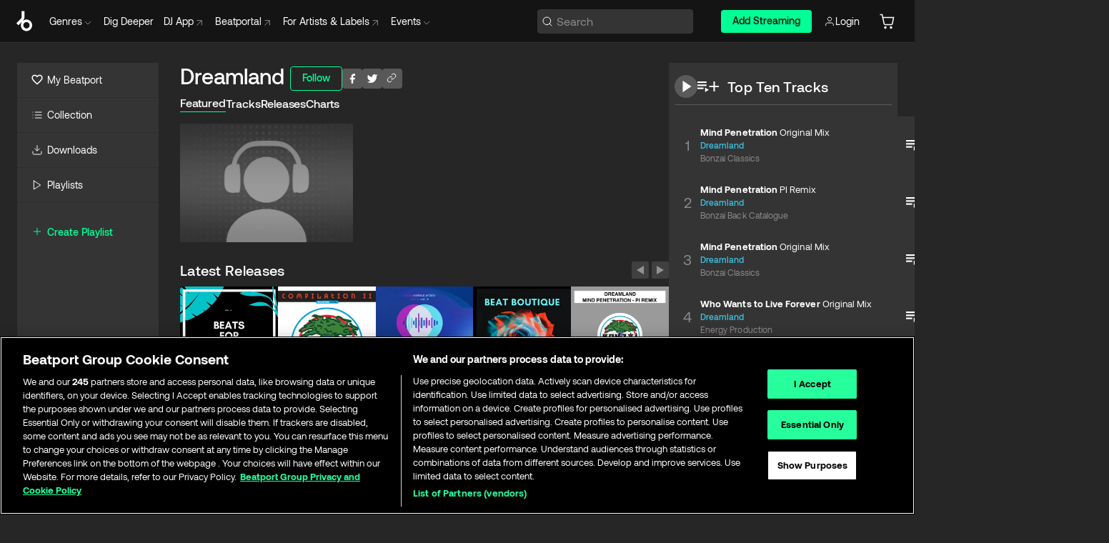

--- FILE ---
content_type: text/html; charset=utf-8
request_url: https://www.beatport.com/artist/dreamland/41051
body_size: 103807
content:
<!DOCTYPE html><html lang="en"><head><meta charSet="utf-8" data-next-head=""/><meta name="viewport" content="width=device-width" data-next-head=""/><link rel="canonical" hrefLang="en" href="https://www.beatport.com/artist/dreamland/41051" data-next-head=""/><link rel="alternate" hrefLang="de" href="https://www.beatport.com/de/artist/dreamland/41051" data-next-head=""/><link rel="alternate" hrefLang="fr" href="https://www.beatport.com/fr/artist/dreamland/41051" data-next-head=""/><link rel="alternate" hrefLang="es" href="https://www.beatport.com/es/artist/dreamland/41051" data-next-head=""/><link rel="alternate" hrefLang="it" href="https://www.beatport.com/it/artist/dreamland/41051" data-next-head=""/><link rel="alternate" hrefLang="ja" href="https://www.beatport.com/ja/artist/dreamland/41051" data-next-head=""/><link rel="alternate" hrefLang="pt" href="https://www.beatport.com/pt/artist/dreamland/41051" data-next-head=""/><link rel="alternate" hrefLang="nl" href="https://www.beatport.com/nl/artist/dreamland/41051" data-next-head=""/><title data-next-head="">Dreamland Music &amp; Downloads on Beatport</title><meta property="og:title" content="Dreamland Music &amp; Downloads on Beatport" data-next-head=""/><meta property="og:description" content="Dreamland tracks and releases in highest quality ✚Find the latest releases here✚ #1 source for Livesets/ DJ Sets and more " data-next-head=""/><meta property="og:image" content="https://geo-media.beatport.com/image_size/590x404/0dc61986-bccf-49d4-8fad-6b147ea8f327.jpg" data-next-head=""/><meta name="twitter:card" content="summary_large_image" data-next-head=""/><meta name="twitter:title" content="Dreamland Music &amp; Downloads on Beatport" data-next-head=""/><meta name="twitter:description" content="Dreamland tracks and releases in highest quality ✚Find the latest releases here✚ #1 source for Livesets/ DJ Sets and more " data-next-head=""/><meta name="twitter:image" content="https://geo-media.beatport.com/image_size/590x404/0dc61986-bccf-49d4-8fad-6b147ea8f327.jpg" data-next-head=""/><meta name="description" content="Dreamland tracks and releases in highest quality ✚Find the latest releases here✚ #1 source for Livesets/ DJ Sets and more " data-next-head=""/><link rel="icon" type="image/x-icon" href="/images/favicon-48x48.png" data-next-head=""/><link href="https://js.recurly.com/v4/recurly.css" rel="stylesheet" type="text/css" data-next-head=""/><meta name="bp-env" content="production"/><link rel="preload" href="/icons/sprite.svg" as="image"/><link rel="preload" href="/_next/static/media/9617edd9e02a645a-s.p.ttf" as="font" type="font/ttf" crossorigin="anonymous" data-next-font="size-adjust"/><link rel="preload" href="/_next/static/media/9438673d1e72232d-s.p.ttf" as="font" type="font/ttf" crossorigin="anonymous" data-next-font="size-adjust"/><link rel="preload" href="/_next/static/media/db5c0e5da3a6b3a9-s.p.ttf" as="font" type="font/ttf" crossorigin="anonymous" data-next-font="size-adjust"/><script id="google-analytics" data-nscript="beforeInteractive">
                (function(w,d,s,l,i){w[l]=w[l]||[];w[l].push({'gtm.start':
                new Date().getTime(),event:'gtm.js'});var f=d.getElementsByTagName(s)[0],
                j=d.createElement(s),dl=l!='dataLayer'?'&l='+l:'';j.async=true;j.src=
                'https://www.googletagmanager.com/gtm.js?id='+i+dl;f.parentNode.insertBefore(j,f);
                })(window,document,'script','dataLayer','GTM-TXN4GRJ');
            </script><link rel="preload" href="/_next/static/css/875348070ae80ebd.css" as="style"/><link rel="stylesheet" href="/_next/static/css/875348070ae80ebd.css" data-n-g=""/><noscript data-n-css=""></noscript><script defer="" nomodule="" src="/_next/static/chunks/polyfills-42372ed130431b0a.js"></script><script id="ab-tasty" src="https://try.abtasty.com/6a6f6df6afac8eb063d6dbbd68afdcc7.js" defer="" data-nscript="beforeInteractive"></script><script src="https://songbird.cardinalcommerce.com/edge/v1/songbird.js" defer="" data-nscript="beforeInteractive"></script><script id="pap_x2s6df8d" src="https://loopmasters.postaffiliatepro.com/scripts/trackjs.js" defer="" data-nscript="beforeInteractive"></script><script src="/_next/static/chunks/webpack-1de7c9dfeedfe132.js" defer=""></script><script src="/_next/static/chunks/framework-c65ff8b3b39d682e.js" defer=""></script><script src="/_next/static/chunks/main-24a2d00730d8757b.js" defer=""></script><script src="/_next/static/chunks/pages/_app-287ddc87d0744d4e.js" defer=""></script><script src="/_next/static/chunks/300-d1483d160b72428d.js" defer=""></script><script src="/_next/static/chunks/7642-7da32f6e1a38c097.js" defer=""></script><script src="/_next/static/chunks/1662-bf5a1a51c032dba1.js" defer=""></script><script src="/_next/static/chunks/8359-81582e70ee0933f9.js" defer=""></script><script src="/_next/static/chunks/pages/artist/%5Bdescription%5D/%5Bid%5D-a4199844a4f5aeb3.js" defer=""></script><script src="/_next/static/l9SM3rZEoP7PyWHVo7I2W/_buildManifest.js" defer=""></script><script src="/_next/static/l9SM3rZEoP7PyWHVo7I2W/_ssgManifest.js" defer=""></script><style data-styled="" data-styled-version="6.1.19">.ijeyIR{box-sizing:border-box;display:flex;flex-direction:row;justify-content:center;align-items:center;padding:0.313rem 1rem 0.438rem;gap:0.5rem;border-radius:0.25rem;cursor:pointer;font-family:'aeonikFont','aeonikFont Fallback';font-size:0.875rem;line-height:1.25rem;font-weight:500;color:#141414;}/*!sc*/
.ijeyIR.primary{background:#01FF95;}/*!sc*/
.ijeyIR.primary:hover{background:#00E586;}/*!sc*/
.ijeyIR.primary.primary.disabled{pointer-events:none;color:#343434;background:#5A5A5A;}/*!sc*/
.ijeyIR.outline{border:0.063rem solid;border-image-source:linear-gradient( 0deg,rgba(0,0,0,0.6),rgba(0,0,0,0.6) ),linear-gradient( 0deg,#01FF95,#01FF95 );color:#01FF95;}/*!sc*/
.ijeyIR.outline:hover{border:0.063rem solid;color:#141414;background:#01FF95;}/*!sc*/
.ijeyIR.outline.outline.disabled{background:transparent;color:#01FF95;opacity:50%;}/*!sc*/
.ijeyIR.outline-secondary{border:0.063rem solid;border-color:#8C8C8C;color:#FFFFFF;}/*!sc*/
.ijeyIR.outline-secondary:hover{background:#8C8C8C;}/*!sc*/
.ijeyIR.outline-secondary.outline.disabled{background:transparent;color:#FFFFFF;opacity:50%;}/*!sc*/
.ijeyIR.tertiary{color:#FFFFFF;background:#8C8C8C;}/*!sc*/
.ijeyIR.tertiary:hover{background:#4D4D4D;}/*!sc*/
.ijeyIR.tertiary.tertiary.disabled{background:#8C8C8C;opacity:0.5;}/*!sc*/
.ijeyIR.secondary{color:#FFFFFF;background:#4D4D4D;}/*!sc*/
.ijeyIR.secondary:hover{background:#8C8C8C;}/*!sc*/
.ijeyIR.secondary.disabled{background:#8C8C8C;opacity:0.5;}/*!sc*/
.ijeyIR.danger{color:#FFFFFF;background:#CF222E;}/*!sc*/
.ijeyIR.danger:hover{background:#CF222E;}/*!sc*/
.ijeyIR.danger.disabled{background:#8C8C8C;opacity:0.5;}/*!sc*/
.ijeyIR.transparent,.ijeyIR.transparent-danger{color:#FFFFFF;border:0.125rem solid #5A5A5A;padding:0.313rem 0.75rem;gap:0.375rem;}/*!sc*/
.ijeyIR.transparent:hover{background:#5A5A5A;}/*!sc*/
.ijeyIR.transparent-danger:hover{border:0.125rem solid #CF222E;background:#CF222E;}/*!sc*/
.ijeyIR.link{color:#FFFFFF;}/*!sc*/
.ijeyIR.primary-link{color:#01FF95;}/*!sc*/
.ijeyIR.primary-link.disabled{cursor:default;}/*!sc*/
.ijeyIR.text{color:#B3B3B3;}/*!sc*/
.ijeyIR.text:hover{color:#FFFFFF;text-decoration:underline;}/*!sc*/
.ijeyIR.underline-link{color:#B3B3B3;text-decoration:underline;padding:0.25rem;}/*!sc*/
.ijeyIR.unstyled{background:none;border:none;padding:0;margin:0;color:inherit;background-color:transparent;}/*!sc*/
.ijeyIR.w-100{width:100%;}/*!sc*/
.ijeyIR.w-75{width:75%;}/*!sc*/
.ijeyIR.w-50{width:50%;}/*!sc*/
.ijeyIR.w-25{width:25%;}/*!sc*/
.ijeyIR.squared{padding:0.313rem;}/*!sc*/
data-styled.g1[id="Button-style__ButtonStyled-sc-d61a654-0"]{content:"ijeyIR,"}/*!sc*/
.juetxu{position:relative;margin-left:0.75rem;padding:0.5rem 0;}/*!sc*/
.juetxu a,.juetxu button{display:flex;flex-direction:row;gap:0.3125rem;cursor:pointer;align-items:center;padding:0.313rem 0.25rem 0.438rem 0.25rem;color:#FFFFFF;}/*!sc*/
.juetxu a svg,.juetxu button svg{stroke:#FFFFFF;}/*!sc*/
@media (min-width: 1200px){.juetxu a:hover,.juetxu button:hover{color:#01FF95;}.juetxu a:hover svg,.juetxu button:hover svg{stroke:#01FF95;}}/*!sc*/
@media (min-width: 1200px){.juetxu a,.juetxu button{padding:0;}.juetxu a svg,.juetxu button svg{width:1.3rem;height:1.3rem;}}/*!sc*/
data-styled.g31[id="HeaderCart-style__AccountCartMenuItem-sc-1d237d81-2"]{content:"juetxu,"}/*!sc*/
.NbRgr{position:absolute;top:3.6875rem;left:50%;transform:translate(-50%,1px);transition:opacity 0.2s ease;background:#141414;border-radius:0 0 1rem 1rem;display:block;z-index:900;cursor:default;opacity:0;visibility:hidden;pointer-events:none;box-shadow:0 0.5rem 1.5rem rgba(0,0,0,0.5);}/*!sc*/
.NbRgr[data-dropdown-type='genre']{width:100%;max-width:90rem;}/*!sc*/
.NbRgr[data-dropdown-type='events']{left:auto;min-width:12.5rem;margin:0 0 0 4.75rem;}/*!sc*/
.NbRgr[data-visible='true']{opacity:1;pointer-events:auto;visibility:visible;}/*!sc*/
data-styled.g42[id="HeaderDropdownToggle-style__DropdownMenu-sc-8d48e9cb-0"]{content:"NbRgr,"}/*!sc*/
.bnLgXh{display:flex;flex-direction:column;padding:0.5rem 0;}/*!sc*/
.bnLgXh a{padding:0.5rem 1.5rem;color:#B3B3B3;text-decoration:none;display:flex;align-items:center;transition:background-color 0.2s ease;}/*!sc*/
.bnLgXh a:hover{color:#FFFFFF;}/*!sc*/
.bnLgXh a:hover >svg{stroke:#01FF95;}/*!sc*/
data-styled.g44[id="HeaderEventsSubMenu-style__EventsSubMenuWrapper-sc-d3bdcde1-0"]{content:"bnLgXh,"}/*!sc*/
.enfcr{display:grid;grid-template-columns:1fr;flex-direction:row;justify-content:space-between;align-items:flex-start;width:100%;padding:1.5rem;gap:2rem;}/*!sc*/
data-styled.g50[id="HeaderGenreSubMenu-style__GenreDropDownGrid-sc-41f97c98-4"]{content:"enfcr,"}/*!sc*/
.dLqcKV{display:flex;flex-direction:row;position:absolute;top:0;left:0;right:0;z-index:1000;height:60px;width:100%;font-size:0.875rem;background:#141414;border-bottom:0.0625rem solid #333333;}/*!sc*/
.dLqcKV.header-fixed{position:fixed;}/*!sc*/
.dLqcKV ul> li{display:inline-flex;vertical-align:middle;}/*!sc*/
.dLqcKV span:not(.new_tag){display:flex;flex-direction:row;}/*!sc*/
.dLqcKV span:not(.new_tag) >img{margin-right:0.25rem;}/*!sc*/
.dLqcKV span:not(.new_tag) svg{stroke:#8C8C8C;}/*!sc*/
@keyframes slideDown{from{transform:translateY(-100%);}to{transform:translateY(0);}}/*!sc*/
data-styled.g52[id="Header-style__HeaderWrapper-sc-8ba2c440-0"]{content:"dLqcKV,"}/*!sc*/
.iNvsde{display:flex;flex-direction:row;width:100%;max-width:90rem;margin:0 auto;align-items:center;}/*!sc*/
.iNvsde svg{stroke:#8C8C8C;}/*!sc*/
.iNvsde >ul .dropdown_menu{animation:growDown 300ms ease-in-out forwards;transform-origin:top center;}/*!sc*/
.iNvsde >ul >li{line-height:1.25rem;padding:1.25rem 0.4375rem;cursor:pointer;}/*!sc*/
.iNvsde >ul >li.header_item:not(.dropdown_toggle):hover div{display:flex;}/*!sc*/
.iNvsde >ul >li.account button{padding:0;}/*!sc*/
.iNvsde >ul >li button{font-weight:400;}/*!sc*/
.iNvsde >ul .header_item [aria-expanded="true"] .rotatable svg{stroke:#01FF95;transform:rotate(180deg);margin-top:0.3125rem;}/*!sc*/
.iNvsde >ul .header_item .svg_wrapper{display:flex;align-items:center;height:100%;}/*!sc*/
.iNvsde >ul .header_item .svg_wrapper img{border-radius:50%;}/*!sc*/
.iNvsde >ul .header_item a[target="_blank"]:hover svg{stroke:#01FF95;}/*!sc*/
.iNvsde span{align-items:center;}/*!sc*/
.iNvsde span >img{margin-left:0.125rem;margin-bottom:0.0625rem;}/*!sc*/
@keyframes growDown{0%{transform:scaleY(0);}100%{transform:scaleY(1);}}/*!sc*/
data-styled.g54[id="Header-style__DesktopHeader-sc-8ba2c440-2"]{content:"iNvsde,"}/*!sc*/
.gSbytK{min-width:8rem;margin-left:1rem;}/*!sc*/
.gSbytK >li{padding:0 0 0 0.25rem;}/*!sc*/
.gSbytK >li button{padding:0.8rem 0.75rem 0.5rem 0.25rem;}/*!sc*/
@media (min-width: 768px){.gSbytK{width:100%;}}/*!sc*/
@media (min-width: 1200px){.gSbytK{min-width:44.5rem;}}/*!sc*/
data-styled.g55[id="Header-style__LeftRegion-sc-8ba2c440-3"]{content:"gSbytK,"}/*!sc*/
.kkpwdl{display:flex;justify-content:flex-end;align-items:center;width:100%;padding-right:1.25rem;}/*!sc*/
.kkpwdl .svg_wrapper{display:flex;align-items:center;height:100%;}/*!sc*/
.kkpwdl div.account_avatar{width:2rem;height:2rem;}/*!sc*/
.kkpwdl div.account_avatar img{border-radius:50%;}/*!sc*/
.kkpwdl .subscription_button a{padding:0.313rem 1rem 0.438rem;border-radius:0.25rem;font-weight:500;color:#141414;background:#01FF95;}/*!sc*/
.kkpwdl .subscription_button a:hover{background:#00E586;}/*!sc*/
@media (min-width: 768px){.kkpwdl{min-width:9.5rem;max-width:49.375rem;}}/*!sc*/
@media (min-width: 1200px){.kkpwdl li.search:first-child{width:100%;max-width:28.375rem;padding:0 0.5rem 0 0;}.kkpwdl li.subscription_button{min-width:9rem;}}/*!sc*/
data-styled.g56[id="Header-style__RightRegion-sc-8ba2c440-4"]{content:"kkpwdl,"}/*!sc*/
.jbAoJh{height:1.8125rem;width:1.375rem;margin-right:0.625rem;}/*!sc*/
data-styled.g59[id="Header-style__BeatportLogoLarge-sc-8ba2c440-7"]{content:"jbAoJh,"}/*!sc*/
.dtastp{display:flex;align-items:center;width:100%;max-width:28.375rem;padding:0 1.5rem;}/*!sc*/
.dtastp >button>svg{margin-right:1.25rem;height:1.25rem;stroke-width:0.125rem;}/*!sc*/
data-styled.g62[id="Header-style__HeaderSearchWrapper-sc-8ba2c440-10"]{content:"dtastp,"}/*!sc*/
.biDNjJ{display:flex;flex:1;width:100%;border:0.0625rem solid #383838;border-radius:0.25rem;background:#343434;}/*!sc*/
.biDNjJ:focus-within{border:0.0625rem solid #01FF95;box-shadow:0px 0px 0px 3px rgba(1, 255, 149, 0.15);outline:0.125rem solid transparent;outline-offset:0.125rem;}/*!sc*/
.biDNjJ div:first-child{display:flex;align-items:center;pointer-events:none;margin-left:0.3125rem;}/*!sc*/
.biDNjJ button{display:flex;align-items:center;margin-right:0.625rem;z-index:100000;}/*!sc*/
.biDNjJ img{margin-left:0.3125rem;margin-top:0.0625rem;height:1rem;width:1rem;}/*!sc*/
.biDNjJ input{height:2rem;margin-left:0.3125rem;width:100%;background:inherit;outline:none;border:none;}/*!sc*/
.biDNjJ input::placeholder{color:#8C8C8C;}/*!sc*/
data-styled.g63[id="Header-style__HeaderSearch-sc-8ba2c440-11"]{content:"biDNjJ,"}/*!sc*/
.euLgcx{font-size:max(100%,16px);}/*!sc*/
.euLgcx:focus::placeholder{color:transparent;}/*!sc*/
data-styled.g66[id="Search-style__SearchInput-sc-224b2fdd-1"]{content:"euLgcx,"}/*!sc*/
.fJivyZ{position:fixed;top:3.75rem;left:calc(100% - 370px);width:22.5rem;display:flex;flex-direction:column;gap:0.5rem;font-size:0.875rem;line-height:1.25rem;z-index:999;}/*!sc*/
@media (min-width: 580px){.fJivyZ{left:calc(100% - 385px);}}/*!sc*/
@media (min-width: 768px){.fJivyZ{left:calc(100% - 385px);}}/*!sc*/
@media (min-width: 1200px){.fJivyZ{left:calc(100% - 385px);}}/*!sc*/
@media (min-width: 1440px){.fJivyZ{left:initial;right:calc((100% - 1371px) / 2);}}/*!sc*/
data-styled.g99[id="Notifications-style__Wrapper-sc-212da99e-1"]{content:"fJivyZ,"}/*!sc*/
.eRdJSx{display:flex;flex-direction:row;justify-content:center;align-items:center;float:inline-end;}/*!sc*/
data-styled.g111[id="AddToCart-style__Control-sc-c1c0d228-0"]{content:"eRdJSx,"}/*!sc*/
.gnZIxO{border:none;margin:0;padding:0;font:inherit;background:transparent;cursor:pointer;width:3.75rem;background:#FF53A0;color:#FFFFFF;border-radius:0.25rem 0rem 0rem 0.25rem;padding:0.25rem 0.5rem;font-family:'aeonikFont','aeonikFont Fallback';font-style:normal;font-weight:700;font-size:0.75rem;line-height:1rem;text-align:center;}/*!sc*/
data-styled.g114[id="AddToCart-style__PriceButton-sc-c1c0d228-3"]{content:"gnZIxO,"}/*!sc*/
.cEcpzi{border:none;margin:0;padding:0;font:inherit;background:transparent;cursor:pointer;background:#d64988;border-radius:0rem 0.25rem 0.25rem 0rem;padding:0.25rem;font-weight:700;font-size:0.75rem;line-height:1rem;}/*!sc*/
.cEcpzi i{margin:0.25rem;display:inline-block;vertical-align:middle;border-left:0.25rem solid transparent;border-right:0.25rem solid transparent;border-top:0.25rem solid #FFFFFF;}/*!sc*/
.cEcpzi >div>svg{width:1rem;height:1rem;}/*!sc*/
data-styled.g116[id="AddToCart-style__ArrowButton-sc-c1c0d228-5"]{content:"cEcpzi,"}/*!sc*/
.bZCrsf{display:none;flex-direction:center;justify-content:center;background:#000;padding:4px;font-weight:400;font-size:12px;line-height:16px;border-radius:8px;transition:background 0.2s;background:#141414;color:#FFFFFF;text-align:center;padding:4px 4px;width:86px;position:absolute;z-index:2;filter:none;left:50%;margin-left:-43px;}/*!sc*/
.bZCrsf.top{bottom:155%;}/*!sc*/
.bZCrsf.top:after{position:absolute;content:"";top:100%;left:50%;margin-left:-5px;border:5px solid transparent;border-top-color:#141414;}/*!sc*/
.bZCrsf.top-left{bottom:155%;left:-60%;}/*!sc*/
.bZCrsf.top-left:after{position:absolute;content:"";top:100%;margin-right:-50px;border:5px solid transparent;border-top-color:#141414;}/*!sc*/
.bZCrsf.top-right{bottom:155%;right:-60%;}/*!sc*/
.bZCrsf.top-right:after{position:absolute;content:"";top:100%;margin-left:-50px;border:5px solid transparent;border-top-color:#141414;}/*!sc*/
.bZCrsf.bottom{top:115%;}/*!sc*/
.bZCrsf.bottom:before{position:absolute;content:"";bottom:100%;left:50%;margin-left:-5px;border:5px solid transparent;border-bottom-color:#141414;}/*!sc*/
.bZCrsf.left{right:calc(100% + 0.4rem);top:0;bottom:0;margin:auto 0;left:unset;margin-left:unset;height:1.7rem;padding:0.3rem 0.6rem;width:600px;max-width:max-content;}/*!sc*/
.bZCrsf.left:after{position:absolute;content:"";top:50%;left:100%;margin-top:-5px;border:5px solid transparent;border-left-color:#141414;}/*!sc*/
data-styled.g119[id="Tooltip-style__TooltipContainer-sc-715cbc58-0"]{content:"bZCrsf,"}/*!sc*/
.gMqswG{position:relative;}/*!sc*/
.gMqswG:hover .Tooltip-style__TooltipContainer-sc-715cbc58-0{display:flex;}/*!sc*/
data-styled.g120[id="Tooltip-style__Wrapper-sc-715cbc58-1"]{content:"gMqswG,"}/*!sc*/
.kFZIkq{display:flex;align-items:center;position:relative;}/*!sc*/
.kFZIkq:hover svg{filter:drop-shadow(0 0 7px #fff);}/*!sc*/
.kFZIkq:disabled svg{filter:unset;}/*!sc*/
data-styled.g121[id="AddToPlaylist-style__Control-sc-656bcea4-0"]{content:"kFZIkq,"}/*!sc*/
.hUFVVX{display:flex;align-items:center;position:relative;}/*!sc*/
.hUFVVX:hover svg{filter:drop-shadow(0 0 7px #fff);}/*!sc*/
.hUFVVX:disabled svg{filter:unset;}/*!sc*/
data-styled.g122[id="AddToQueue-style__Control-sc-2c5d32af-0"]{content:"hUFVVX,"}/*!sc*/
.kyoyxE{display:flex;align-items:center;position:relative;}/*!sc*/
.kyoyxE:hover svg{filter:drop-shadow(0 0 7px #FFFFFF);fill:#FFFFFF;}/*!sc*/
.kyoyxE:disabled svg{filter:unset;}/*!sc*/
data-styled.g123[id="Play-style__Control-sc-bdba3bac-0"]{content:"kyoyxE,"}/*!sc*/
.kAYAlh{position:relative;background:#585858;border-radius:4px;padding:6px;transition:background 0.2s;}/*!sc*/
.kAYAlh.disabled{cursor:not-allowed;}/*!sc*/
.kAYAlh.enabled:hover{background:#383838;cursor:pointer;}/*!sc*/
.kAYAlh.enabled:hover .Share-style__ShareLink-sc-377d9d38-2{visibility:visible;opacity:1;}/*!sc*/
data-styled.g127[id="Share-style__Item-sc-377d9d38-3"]{content:"kAYAlh,"}/*!sc*/
.jJBBIf{display:flex;flex-direction:row;justify-content:space-between;align-items:center;gap:8px;}/*!sc*/
data-styled.g128[id="Share-style__Wrapper-sc-377d9d38-4"]{content:"jJBBIf,"}/*!sc*/
.fRfnMo{text-overflow:ellipsis;overflow:hidden;width:auto;}/*!sc*/
data-styled.g133[id="Marquee-style__MarqueeElement-sc-b0373cc7-0"]{content:"fRfnMo,"}/*!sc*/
.cgyUez{overflow:hidden;width:100%;display:grid;grid-auto-flow:column;position:relative;white-space:nowrap;}/*!sc*/
.cgyUez>.Marquee-style__MarqueeElement-sc-b0373cc7-0{display:inline-block;width:max-content;}/*!sc*/
.cgyUez>.Marquee-style__MarqueeElement-sc-b0373cc7-0:nth-child(2){margin-left:16px;visibility:hidden;}/*!sc*/
.cgyUez>.Marquee-style__MarqueeElement-sc-b0373cc7-0{white-space:nowrap;}/*!sc*/
.REvIQ{overflow:hidden;width:100%;display:grid;grid-auto-flow:column;position:relative;}/*!sc*/
.REvIQ>.Marquee-style__MarqueeElement-sc-b0373cc7-0{display:inline-block;width:max-content;}/*!sc*/
.REvIQ>.Marquee-style__MarqueeElement-sc-b0373cc7-0:nth-child(2){margin-left:16px;visibility:hidden;}/*!sc*/
data-styled.g134[id="Marquee-style__MarqueeWrapper-sc-b0373cc7-1"]{content:"cgyUez,REvIQ,"}/*!sc*/
.jauYou{display:grid;grid-template-columns:1fr;width:100%;}/*!sc*/
data-styled.g135[id="Marquee-style__MarqueeGrid-sc-b0373cc7-2"]{content:"jauYou,"}/*!sc*/
.cAooPL{position:absolute;right:0;top:0;height:5rem;width:2.5rem;overflow:hidden;transition:width 0.2s ease-in-out;color:#FFFFFF;}/*!sc*/
data-styled.g162[id="Lists-shared-style__ItemControls-sc-6feadcf4-3"]{content:"cAooPL,"}/*!sc*/
.lkYQEm{width:100%;display:flex;flex-direction:column;align-content:center;justify-content:flex-start;white-space:nowrap;overflow:hidden;text-overflow:ellipsis;}/*!sc*/
.lkYQEm a:hover{text-decoration:underline;}/*!sc*/
data-styled.g163[id="Lists-shared-style__MetaRow-sc-6feadcf4-4"]{content:"lkYQEm,"}/*!sc*/
.chcLip{cursor:pointer;}/*!sc*/
data-styled.g164[id="Lists-shared-style__MoreButton-sc-6feadcf4-5"]{content:"chcLip,"}/*!sc*/
.cBBuRu{cursor:pointer;}/*!sc*/
data-styled.g165[id="Lists-shared-style__MoreButtonDots-sc-6feadcf4-6"]{content:"cBBuRu,"}/*!sc*/
.bvzgZS{font-family:'aeonikFont','aeonikFont Fallback';font-style:normal;font-weight:700;font-size:0.688rem;line-height:1.25rem;letter-spacing:0.005em;color:#FFFFFF;}/*!sc*/
.bvzgZS span{font-weight:400;}/*!sc*/
data-styled.g167[id="Lists-shared-style__ItemName-sc-6feadcf4-8"]{content:"bvzgZS,"}/*!sc*/
.cyCktm{display:flex;justify-content:center;font-family:'aeonikFont','aeonikFont Fallback';font-style:normal;font-weight:400;font-size:1.25rem;line-height:2rem;text-align:center;width:2.25rem;min-width:2.25rem;}/*!sc*/
data-styled.g168[id="Lists-shared-style__ItemNumber-sc-6feadcf4-9"]{content:"cyCktm,"}/*!sc*/
.fDbgAE{display:flex;flex-direction:row;align-items:center;justify-content:flex-start;width:calc(100% - 7.813rem);height:100%;position:absolute;left:5rem;overflow-x:clip;padding-right:1rem;}/*!sc*/
data-styled.g169[id="Lists-shared-style__ItemMeta-sc-6feadcf4-10"]{content:"fDbgAE,"}/*!sc*/
.Mcnhe{width:100%;height:100%;position:absolute;display:flex;flex-direction:column;align-items:center;justify-content:center;gap:0.5rem;left:100%;transition:left 0.2s ease-in-out;background:#343434;color:#FFFFFF;}/*!sc*/
.Mcnhe div.actions{width:100%;height:100%;display:flex;align-items:center;justify-content:center;flex-direction:row;gap:0.5rem;padding-left:1.25rem;}/*!sc*/
@media (min-width: 1200px){.Mcnhe div.actions{justify-content:flex-start;}}/*!sc*/
.Mcnhe div.actions span.unavailable{padding:1.25rem;}/*!sc*/
.Mcnhe div.cart-list-actions{display:flex;align-items:center;justify-content:center;}/*!sc*/
.Mcnhe div.cart-actions{width:100%;height:100%;display:flex;align-items:center;justify-content:center;flex-direction:row;gap:1rem;padding-left:0;flex-wrap:wrap;}/*!sc*/
data-styled.g170[id="Lists-shared-style__ItemActions-sc-6feadcf4-11"]{content:"Mcnhe,"}/*!sc*/
.eEYWVW{display:flex;flex-direction:column;text-align:center;align-items:center;justify-content:center;gap:0.5rem;height:100%;width:2.5rem;border-left:0.063rem solid #262626;}/*!sc*/
.eEYWVW.borderless{border-left:none;}/*!sc*/
.eEYWVW .tombstoned{opacity:0.15;}/*!sc*/
.eEYWVW .selectable:hover{opacity:1;}/*!sc*/
data-styled.g171[id="Lists-shared-style__ItemButtons-sc-6feadcf4-12"]{content:"eEYWVW,"}/*!sc*/
.cvwwiK{display:flex;overflow:hidden;max-width:max-content;}/*!sc*/
data-styled.g172[id="Lists-shared-style__TitleRow-sc-6feadcf4-13"]{content:"cvwwiK,"}/*!sc*/
.JQzmD{position:relative;display:flex;flex-direction:row;justify-content:space-between;align-items:center;width:100%;height:5rem;background:#343434;font-family:'aeonikFont','aeonikFont Fallback';font-style:normal;font-weight:400;font-size:0.688rem;line-height:1.25rem;letter-spacing:0.005em;color:#8C8C8C;}/*!sc*/
.JQzmD.current{background:#494949;}/*!sc*/
.JQzmD.current .Lists-shared-style__ItemActions-sc-6feadcf4-11{background:#494949;}/*!sc*/
.JQzmD.tombstoned{background:#282828;}/*!sc*/
.JQzmD.tombstoned a{pointer-events:none;}/*!sc*/
.JQzmD.tombstoned:hover{background:#282828;}/*!sc*/
.JQzmD .Lists-shared-style__ItemControls-sc-6feadcf4-3{overflow:visible;}/*!sc*/
.JQzmD.actions .Lists-shared-style__ItemActions-sc-6feadcf4-11{left:0;}/*!sc*/
.JQzmD .play-hover{display:none;justify-content:center;align-items:center;text-align:center;width:2.25rem;min-width:2.25rem;}/*!sc*/
.JQzmD.no-artwork .Lists-shared-style__ItemMeta-sc-6feadcf4-10{left:0;width:calc(100% - 3.125rem);}/*!sc*/
.JQzmD.partial-artwork .Lists-shared-style__ItemMeta-sc-6feadcf4-10{left:3rem;width:calc(100% - 5rem);}/*!sc*/
@media (min-width: 1200px){.JQzmD.partial-artwork .Lists-shared-style__ItemMeta-sc-6feadcf4-10{width:calc(100% - 3.125rem);}}/*!sc*/
.JQzmD.force-hover span.play{display:none;}/*!sc*/
.JQzmD.force-hover .Lists-shared-style__ItemControls-sc-6feadcf4-3{display:none;width:calc(100% - 3.125rem);}/*!sc*/
.JQzmD.force-hover:hover .play-hover{display:flex;}/*!sc*/
.JQzmD.force-hover:hover .Lists-shared-style__ItemNumber-sc-6feadcf4-9{display:none;}/*!sc*/
.JQzmD.force-hover:hover .Lists-shared-style__TitleRow-sc-6feadcf4-13{max-width:calc(100% - 8.625rem);}/*!sc*/
@media (min-width: 1440px){.JQzmD.force-hover:hover .Lists-shared-style__TitleRow-sc-6feadcf4-13{max-width:calc(100% - 10.5rem);}}/*!sc*/
.JQzmD.force-hover:hover .Lists-shared-style__ItemActions-sc-6feadcf4-11{justify-content:flex-start;left:8.625rem;}/*!sc*/
@media (min-width: 1440px){.JQzmD.force-hover:hover .Lists-shared-style__ItemActions-sc-6feadcf4-11{left:10.5rem;}}/*!sc*/
.JQzmD.force-hover.partial-artwork:hover .Lists-shared-style__ItemActions-sc-6feadcf4-11{left:5.5rem;}/*!sc*/
@media (min-width: 1440px){.JQzmD.force-hover.partial-artwork:hover .Lists-shared-style__ItemActions-sc-6feadcf4-11{left:7.5rem;}}/*!sc*/
.JQzmD.force-hover.no-artwork .Lists-shared-style__ItemMeta-sc-6feadcf4-10{left:0;width:100%;}/*!sc*/
.JQzmD.cart-list .Lists-shared-style__ItemActions-sc-6feadcf4-11{gap:0;}/*!sc*/
.JQzmD.cart-list .Lists-shared-style__ItemActions-sc-6feadcf4-11 div.actions{justify-content:center;}/*!sc*/
.JQzmD.cart-list .Lists-shared-style__ItemActions-sc-6feadcf4-11 div.cart-actions{margin-top:0.5rem;margin-bottom:0.5rem;}/*!sc*/
.JQzmD svg.album-cover{display:none;position:absolute;margin-left:1.25rem;}/*!sc*/
.JQzmD:hover{background:#494949;}/*!sc*/
.JQzmD:hover svg.album-cover{display:inline;}/*!sc*/
.JQzmD:hover .Lists-shared-style__ItemActions-sc-6feadcf4-11{background:#494949;}/*!sc*/
data-styled.g173[id="Lists-shared-style__Item-sc-6feadcf4-14"]{content:"JQzmD,"}/*!sc*/
.elOLyA.row{display:grid;grid-template-columns:repeat(auto-fit,minmax(16.875rem,1fr));gap:0.5rem;padding:1rem 0;width:100%;}/*!sc*/
.elOLyA.row.panel-list{grid-template-columns:repeat(auto-fit,minmax(20rem,1fr));}/*!sc*/
.elOLyA.row.recommended{padding-bottom:0;}/*!sc*/
@media (min-width: 1024px){.elOLyA.row{grid-template-columns:repeat(auto-fit,minmax(20rem,1fr));}}/*!sc*/
.elOLyA.column{display:flex;flex-direction:column;width:100%;gap:0.25rem;padding:1rem 0;}/*!sc*/
.elOLyA .droppable{display:flex;flex-direction:column;gap:0.5rem;}/*!sc*/
data-styled.g174[id="Lists-shared-style__Wrapper-sc-6feadcf4-15"]{content:"elOLyA,"}/*!sc*/
.gnNNLl{display:flex;align-items:center;justify-content:flex-start;position:fixed;bottom:calc(0px + 1rem);right:1rem;height:2.5rem;padding:0 1rem;font-weight:500;background:#39C0DE;border-radius:2rem;color:#141414;overflow:hidden;transition:all 0.5s ease-in-out;z-index:3;max-width:2.5rem;}/*!sc*/
.gnNNLl >svg{min-width:1rem;min-height:1rem;margin-left:-0.2rem;margin-right:0.5rem;}/*!sc*/
.gnNNLl >span{transition:opacity 0.4s ease-in-out;opacity:0;}/*!sc*/
@media (min-width: 1024px){.gnNNLl{bottom:6rem;}.gnNNLl:hover{max-width:15rem;}.gnNNLl:hover >span{opacity:1;}}/*!sc*/
data-styled.g222[id="FeedbackButton-style__ButtonStyled-sc-f2d33d4-0"]{content:"gnNNLl,"}/*!sc*/
.ihbzho{background-color:#343434;display:flex;min-height:25rem;justify-content:center;padding:3rem 1.25rem 11rem 1.25rem;}/*!sc*/
@media (min-width: 1024px){.ihbzho{padding:3rem 1.25rem 7.7rem 1.25rem;}}/*!sc*/
data-styled.g234[id="Footer-style__FooterContainer-sc-b43f8293-0"]{content:"ihbzho,"}/*!sc*/
.fgpLBj{max-width:90rem;width:100%;margin:0 auto;display:flex;justify-content:space-between;gap:2rem 1rem;flex-direction:column;}/*!sc*/
@media (min-width: 768px){.fgpLBj{flex-direction:row;}}/*!sc*/
@media (min-width: 1024px){.fgpLBj{gap:2rem;}}/*!sc*/
@media (min-width: 1200px){.fgpLBj{padding:0 1.5rem;}}/*!sc*/
data-styled.g235[id="Footer-style__FooterMaxWidth-sc-b43f8293-1"]{content:"fgpLBj,"}/*!sc*/
.gUEqWx{display:flex;flex-direction:column;gap:2.5rem;flex:0 1 auto;order:1;min-width:15rem;justify-content:space-between;}/*!sc*/
@media (min-width: 1024px){.gUEqWx{min-width:16.25rem;}}/*!sc*/
data-styled.g236[id="Footer-style__BrandColumnContainer-sc-b43f8293-2"]{content:"gUEqWx,"}/*!sc*/
.byMywd{display:flex;flex-direction:column;justify-content:start;gap:2.5rem;}/*!sc*/
data-styled.g237[id="Footer-style__BrandWrapper-sc-b43f8293-3"]{content:"byMywd,"}/*!sc*/
.doukfB{display:flex;flex-wrap:wrap;align-items:center;gap:1rem;padding-right:0.625rem;}/*!sc*/
data-styled.g238[id="Footer-style__SocialLinksContainer-sc-b43f8293-4"]{content:"doukfB,"}/*!sc*/
.deeKUU{display:flex;flex-wrap:wrap;flex:1 1 auto;row-gap:2rem;max-width:45rem;order:3;justify-content:space-between;gap:1rem;}/*!sc*/
@media (min-width: 768px){.deeKUU{flex-wrap:nowrap;order:2;}}/*!sc*/
data-styled.g239[id="Footer-style__LinksColumnContainer-sc-b43f8293-5"]{content:"deeKUU,"}/*!sc*/
.frffGF{width:100%;}/*!sc*/
@media (min-width: 580px){.frffGF{max-width:10rem;}}/*!sc*/
data-styled.g240[id="Footer-style__LinksGroup-sc-b43f8293-6"]{content:"frffGF,"}/*!sc*/
.eCVjTm{color:#FFFFFF;font-family:'aeonikFont','aeonikFont Fallback';font-style:normal;font-weight:400;font-size:1rem;line-height:1.25rem;margin-bottom:1rem;display:block;}/*!sc*/
@media (min-width: 580px){.eCVjTm{font-size:0.75rem;line-height:1rem;}}/*!sc*/
data-styled.g241[id="Footer-style__GroupTitle-sc-b43f8293-7"]{content:"eCVjTm,"}/*!sc*/
.isQSnn{list-style:none;padding:0;}/*!sc*/
data-styled.g242[id="Footer-style__LinksList-sc-b43f8293-8"]{content:"isQSnn,"}/*!sc*/
.jkWbFH{color:#8C8C8C;font-family:'aeonikFont','aeonikFont Fallback';font-style:normal;font-weight:400;font-size:1rem;line-height:1.25rem;}/*!sc*/
.jkWbFH a,.jkWbFH button{cursor:pointer;}/*!sc*/
.jkWbFH button{text-align:start;font-weight:inherit;font-size:inherit;line-height:inherit;}/*!sc*/
.jkWbFH .listItemLink:hover,.jkWbFH button:hover{color:rgba(255,255,255,0.9);}/*!sc*/
@media (min-width: 580px){.jkWbFH{font-size:0.75rem;line-height:1rem;}}/*!sc*/
data-styled.g243[id="Footer-style__ListItem-sc-b43f8293-9"]{content:"jkWbFH,"}/*!sc*/
.bUSfnx{min-width:10.5rem;min-height:3.25rem;}/*!sc*/
data-styled.g244[id="Footer-style__LogoWrapper-sc-b43f8293-10"]{content:"bUSfnx,"}/*!sc*/
.dleova{display:block;color:#8C8C8C;font-size:0.75rem;font-family:'aeonikFont','aeonikFont Fallback';font-style:normal;font-weight:400;}/*!sc*/
data-styled.g245[id="Footer-style__Copyright-sc-b43f8293-11"]{content:"dleova,"}/*!sc*/
.fDLgIy{display:flex;flex-direction:row;gap:1rem;order:2;}/*!sc*/
@media (min-width: 768px){.fDLgIy{flex-direction:column;}}/*!sc*/
.fDLgIy a{width:fit-content;}/*!sc*/
data-styled.g246[id="Footer-style__MobileAppLinks-sc-b43f8293-12"]{content:"fDLgIy,"}/*!sc*/
.goQabg{display:flex;flex-direction:row;min-width:171px;width:208px;max-width:320px;position:sticky;max-height:calc(100vh - (60px + 7.625rem));top:calc(60px + 1.75rem);margin-left:1.5rem;}/*!sc*/
.goQabg .sidebar-content{background-color:#343434;flex:1;}/*!sc*/
.goQabg .sidebar-resizer{flex-grow:0;flex-shrink:0;flex-basis:0.375rem;justify-self:flex-end;cursor:col-resize;resize:horizontal;}/*!sc*/
.goQabg .sidebar-resizer:hover{width:0.1875rem;background-color:#141414;}/*!sc*/
data-styled.g247[id="Sidebar-style__DesktopSidebar-sc-800fab19-0"]{content:"goQabg,"}/*!sc*/
.kESCaB{position:relative;display:flex;align-items:center;font-size:1.25rem;padding:0.25rem 1.5rem;line-height:1.75rem;transition:all 0.1s ease-in-out;width:max-content;cursor:pointer;}/*!sc*/
@media (min-width: 1200px){.kESCaB{border-bottom:0.0625rem solid #2D2D2D;padding:0.75rem 1.25rem;margin-left:0;font-size:0.875rem;line-height:1.5rem;width:auto;}.kESCaB:hover{cursor:pointer;background-color:#2D2D2D;box-shadow:inset 0.125rem 0 0 0 #01FF95;}}/*!sc*/
.kESCaB svg{margin-right:0.5rem;width:1.5rem!important;height:auto!important;}/*!sc*/
.kESCaB .forward-arrow{width:0.9rem!important;height:0.9rem!important;margin-left:0.375rem;}/*!sc*/
@media (min-width: 1200px){.kESCaB svg{margin-right:0.375rem;width:1rem!important;height:1rem!important;}}/*!sc*/
data-styled.g254[id="Sidebar-style__SidebarLink-sc-800fab19-7"]{content:"kESCaB,"}/*!sc*/
.keYBJI{margin:0.5rem auto;background-color:#333333;width:calc(100% - 2 * 0.9375rem);height:0.0625rem;}/*!sc*/
data-styled.g257[id="Sidebar-style__HorizontalBar-sc-800fab19-10"]{content:"keYBJI,"}/*!sc*/
.kiDEvL{color:#01FF95;text-transform:capitalize;font-weight:500;font-size:1rem;align-items:flex-start;}/*!sc*/
.kiDEvL a{display:flex;align-items:center;}/*!sc*/
.kiDEvL:hover{color:#00E586;}/*!sc*/
@media (min-width: 1200px){.kiDEvL{font-size:0.875rem;}}/*!sc*/
.kiDEvL svg{margin-right:0.375rem;}/*!sc*/
data-styled.g260[id="Sidebar-style__CreatePlaylist-sc-800fab19-13"]{content:"kiDEvL,"}/*!sc*/
.dQXolN{flex-grow:1;display:flex;flex-direction:column;min-height:0;padding:0 1.25rem;}/*!sc*/
.dQXolN .element{margin:0.8rem 0;}/*!sc*/
.dQXolN .mobile-playlist-element{margin-bottom:1.5rem;}/*!sc*/
.dQXolN .mobile-playlist-element:first-of-type{margin-top:1rem;}/*!sc*/
.dQXolN.content{height:3.75rem;min-height:3.75rem;max-height:3.75rem;}/*!sc*/
.dQXolN.scrollable{flex-grow:1;overflow:auto;min-height:0;}/*!sc*/
.dQXolN.scrollable::-webkit-scrollbar{width:0rem;}/*!sc*/
.dQXolN.scrollable::-webkit-scrollbar-track{background-color:#343434;}/*!sc*/
.dQXolN.scrollable::-webkit-scrollbar-thumb{background-color:#2D2D2D;}/*!sc*/
.dQXolN.scrollable:hover::-webkit-scrollbar{width:0.3125rem;}/*!sc*/
data-styled.g262[id="Sidebar-style__PlaylistSectionContent-sc-800fab19-15"]{content:"dQXolN,"}/*!sc*/
.eNoXKa{position:relative;height:calc(100% - 12.9375rem);width:100%;}/*!sc*/
.eNoXKa div.wrapper{position:absolute;top:0;bottom:0;left:0;width:100%;display:flex;flex-direction:column;}/*!sc*/
data-styled.g263[id="Sidebar-style__PlaylistSectionContainer-sc-800fab19-16"]{content:"eNoXKa,"}/*!sc*/
.hyrOKP{position:relative;width:100%;background:#262626;min-height:calc(100vh - 60px);display:flex;justify-content:center;}/*!sc*/
data-styled.g264[id="MainLayout-style__MainWrapper-sc-897186c1-0"]{content:"hyrOKP,"}/*!sc*/
.gWbuuW{padding:1.75rem 0;width:100%;max-width:1420px;display:flex;margin-top:60px;}/*!sc*/
data-styled.g265[id="MainLayout-style__Main-sc-897186c1-1"]{content:"gWbuuW,"}/*!sc*/
.evSNZg{width:100%;padding:0 1.5rem;display:flex;flex-direction:column;justify-content:start;}/*!sc*/
@media (min-width: 1024px){.evSNZg{width:calc( 100% - 208px );}}/*!sc*/
data-styled.g266[id="MainLayout-style__MainContent-sc-897186c1-2"]{content:"evSNZg,"}/*!sc*/
.gElEAY{font-family:'aeonikFont','aeonikFont Fallback';font-style:normal;font-weight:500;font-size:11px;line-height:16px;letter-spacing:0.005em;color:#39C0DE;}/*!sc*/
.gElEAY a:hover{text-decoration:underline;}/*!sc*/
data-styled.g267[id="ArtistNames-sc-9ed174b1-0"]{content:"gElEAY,"}/*!sc*/
.dUdjma{font-family:'aeonikFont','aeonikFont Fallback';font-style:normal;font-weight:400;font-size:12px;line-height:16px;height:16px;overflow:hidden;color:#8C8C8C;}/*!sc*/
.dUdjma a:hover{text-decoration:underline;cursor:pointer;}/*!sc*/
data-styled.g294[id="ReleaseCard-style__CardLink-sc-32484474-0"]{content:"dUdjma,"}/*!sc*/
.eljCcB{display:block;width:100%;height:20px;overflow:hidden;}/*!sc*/
data-styled.g295[id="ReleaseCard-style__CropLink-sc-32484474-1"]{content:"eljCcB,"}/*!sc*/
.jiblvc{display:flex;max-width:max-content;align-items:flex-end;overflow:hidden;}/*!sc*/
data-styled.g296[id="ReleaseCard-style__ReleaseNameWrapper-sc-32484474-2"]{content:"jiblvc,"}/*!sc*/
.kzlnuP{font-family:'aeonikFont','aeonikFont Fallback';font-style:normal;font-weight:500;font-size:0.875rem;line-height:20px;letter-spacing:-0.0025em;overflow:hidden;color:#FFFFFF;}/*!sc*/
.kzlnuP:hover{text-decoration:underline;cursor:pointer;}/*!sc*/
data-styled.g297[id="ReleaseCard-style__ReleaseName-sc-32484474-3"]{content:"kzlnuP,"}/*!sc*/
.cgQlYU{display:flex;flex-direction:column;align-items:flex-start;justify-content:flex-start;width:100%;transition:top 0.2s ease-in-out;padding:8px;gap:4px;}/*!sc*/
data-styled.g298[id="ReleaseCard-style__Meta-sc-32484474-4"]{content:"cgQlYU,"}/*!sc*/
.kBaNys{width:100%;height:70px;display:flex;flex-direction:row;align-items:center;justify-content:center;flex-wrap:wrap;gap:0.75rem;padding:8px;}/*!sc*/
@media (min-width: 1024px){.kBaNys{height:24px;justify-content:space-between;gap:4px;padding:0 0 0 4px;flex-wrap:nowrap;}.kBaNys:last-child span{border-radius:0!important;}.kBaNys:last-child span.price{padding-inline:0;width:4rem;}.kBaNys:last-child span.arrow{width:1.5rem;}}/*!sc*/
data-styled.g299[id="ReleaseCard-style__Actions-sc-32484474-5"]{content:"kBaNys,"}/*!sc*/
.hjfIqN{display:flex;}/*!sc*/
.hjfIqN >:first-child{padding:0.25rem;}/*!sc*/
.hjfIqN >:first-child +*{padding:0.3125rem;}/*!sc*/
data-styled.g300[id="ReleaseCard-style__ActionsControls-sc-32484474-6"]{content:"hjfIqN,"}/*!sc*/
.gZMucT{display:flex;align-items:center;justify-content:center;position:absolute;width:100%;height:125px;top:150%;transition:top 0.2s ease-in-out;overflow:hidden;background:#343434;color:#FFFFFF;}/*!sc*/
@media (min-width: 1024px){.gZMucT{height:24px;background:#696969;visibility:hidden;opacity:0;transition:opacity 0.2s ease-in-out;}}/*!sc*/
data-styled.g301[id="ReleaseCard-style__CardActions-sc-32484474-7"]{content:"gZMucT,"}/*!sc*/
.fgTAYP{cursor:pointer;padding:0 16px;background:#343434;cursor:pointer;}/*!sc*/
data-styled.g302[id="ReleaseCard-style__CardButton-sc-32484474-8"]{content:"fgTAYP,"}/*!sc*/
.bhebzc{width:100%;display:flex;flex-direction:row;align-items:center;justify-content:center;gap:8px;background:#343434;border-top:1px solid #262626;z-index:1;}/*!sc*/
@media (min-width: 1024px){.bhebzc{display:none;}}/*!sc*/
data-styled.g303[id="ReleaseCard-style__CardControls-sc-32484474-9"]{content:"bhebzc,"}/*!sc*/
.ehuJsC{display:block;position:relative;}/*!sc*/
data-styled.g305[id="ReleaseCard-style__ImageWrapper-sc-32484474-11"]{content:"ehuJsC,"}/*!sc*/
.ievKmy{position:relative;overflow:hidden;width:100%;display:flex;flex-direction:column;background:#343434;}/*!sc*/
.ievKmy.actions .ReleaseCard-style__CardActions-sc-32484474-7{top:calc(100% - 50px);visibility:visible;opacity:1;}/*!sc*/
@media (min-width: 1024px){.ievKmy{max-width:17.8125rem;}.ievKmy .ReleaseCard-style__CardActions-sc-32484474-7{top:unset;bottom:0;}.ievKmy:hover .ReleaseCard-style__CardActions-sc-32484474-7{visibility:visible;opacity:1;}}/*!sc*/
@media (min-width: 1440px){.ievKmy{max-width:14.15rem;}}/*!sc*/
data-styled.g306[id="ReleaseCard-style__Wrapper-sc-32484474-12"]{content:"ievKmy,"}/*!sc*/
.kfHVZn{display:flex;flex-direction:row;justify-content:flex-stary;align-items:center;padding-bottom:4px;}/*!sc*/
.kfHVZn div.title{width:100%;}/*!sc*/
data-styled.g330[id="Panel-style__Heading-sc-638eed41-0"]{content:"kfHVZn,"}/*!sc*/
.daMnIx{display:flex;flex-direction:column;padding-bottom:4px;}/*!sc*/
data-styled.g331[id="Panel-style__Wrapper-sc-638eed41-1"]{content:"daMnIx,"}/*!sc*/
.dhICQA{display:flex;width:24px;height:24px;border-radius:2px;margin-left:4px;background-color:#5A5A5A;opacity:0.5;}/*!sc*/
.dhICQA:hover{opacity:1;}/*!sc*/
data-styled.g332[id="Carousel-style__ButtonBackground-sc-67d0d2b0-0"]{content:"dhICQA,"}/*!sc*/
.kFEbbT{display:flex;flex-direction:row;white-space:nowrap;padding-right:0;}/*!sc*/
data-styled.g333[id="Carousel-style__Actions-sc-67d0d2b0-1"]{content:"kFEbbT,"}/*!sc*/
.iwDBsf{width:100%;cursor:pointer;}/*!sc*/
.iwDBsf span{display:block;width:100%;height:4px;margin:8px 0;background:#5c5c5c;}/*!sc*/
.iwDBsf.active span{background:#b3b3b3;}/*!sc*/
data-styled.g334[id="Carousel-style__Dot-sc-67d0d2b0-2"]{content:"iwDBsf,"}/*!sc*/
.klbABE{display:flex;flex-direction:row;align-items:center;justify-content:center;gap:2px;padding:8px 0;}/*!sc*/
data-styled.g335[id="Carousel-style__Dots-sc-67d0d2b0-3"]{content:"klbABE,"}/*!sc*/
.fNsetf{opacity:0;display:none;width:100%;height:auto;}/*!sc*/
.fNsetf.active{display:contents;animation:fade 0.7s ease-in-out forwards;}/*!sc*/
@keyframes fade{from{opacity:0.7;}to{opacity:1;}}/*!sc*/
data-styled.g336[id="Carousel-style__Item-sc-67d0d2b0-4"]{content:"fNsetf,"}/*!sc*/
.fptYXr{position:relative;}/*!sc*/
.fptYXr.no-margin{margin:0 -24px;}/*!sc*/
@media (min-width: 580px){.fptYXr.no-margin{margin:0;}}/*!sc*/
@media (min-width: 1024px){.fptYXr:hover .Carousel-style__PrevButton-sc-67d0d2b0-5,.fptYXr:hover .Carousel-style__NextButton-sc-67d0d2b0-6{opacity:1;visibility:visible;display:block;}}/*!sc*/
data-styled.g339[id="Carousel-style__Items-sc-67d0d2b0-7"]{content:"fptYXr,"}/*!sc*/
.cCwhGt{display:flex;flex-direction:column;}/*!sc*/
data-styled.g340[id="Carousel-style__Wrapper-sc-67d0d2b0-8"]{content:"cCwhGt,"}/*!sc*/
.jptuUt{font-family:'aeonikFont','aeonikFont Fallback';font-weight:500;font-style:normal;font-size:1.25rem;line-height:30px;letter-spacing:0.3px;}/*!sc*/
data-styled.g343[id="Typography-style__HeadingH2-sc-ffbbda25-1"]{content:"jptuUt,"}/*!sc*/
.fGHnif{display:flex;flex-direction:row;gap:8px;width:100%;padding:4px 0;}/*!sc*/
data-styled.g348[id="GridSlider-style__GridRow-sc-d15c2b15-0"]{content:"fGHnif,"}/*!sc*/
.euiBfD{display:flex;flex-direction:column;justify-content:space-between;}/*!sc*/
data-styled.g349[id="GridSlider-style__GridWrapper-sc-d15c2b15-1"]{content:"euiBfD,"}/*!sc*/
.jOvhlT{display:flex;flex-direction:row;justify-content:flex-start;align-items:center;gap:12px;height:34px;padding-right:12px;border-radius:22.5px;transition:background 0.2s;cursor:pointer;}/*!sc*/
.jOvhlT:hover{background:#343434;}/*!sc*/
data-styled.g494[id="CollectionControls-style__Controls-sc-3a6a5b4a-0"]{content:"jOvhlT,"}/*!sc*/
.cgOZtR{display:flex;flex-direction:row;justify-content:flex-start;align-items:center;gap:16px;}/*!sc*/
data-styled.g495[id="CollectionControls-style__Wrapper-sc-3a6a5b4a-1"]{content:"cgOZtR,"}/*!sc*/
.iTWPTm{padding-right:24px;}/*!sc*/
data-styled.g497[id="TopTracks-style__TitleContainer-sc-e1bea81d-1"]{content:"iTWPTm,"}/*!sc*/
.bFOIjG{display:flex;flex-direction:row;justify-content:flex-end;}/*!sc*/
data-styled.g498[id="TopTracks-style__Footer-sc-e1bea81d-2"]{content:"bFOIjG,"}/*!sc*/
.beOVXJ{background:#5a5a5a;width:100%;height:1px;margin:4px 0 0 0;}/*!sc*/
data-styled.g499[id="TopTracks-style__Line-sc-e1bea81d-3"]{content:"beOVXJ,"}/*!sc*/
.gIhYGh .Lists-shared-style__ItemName-sc-6feadcf4-8{font-size:13px;}/*!sc*/
.gIhYGh .Lists-shared-style__Item-sc-6feadcf4-14 div{font-size:12px;}/*!sc*/
@media (min-width: 1200px){.gIhYGh{padding:16px 8px 0px;background:#343434;}}/*!sc*/
data-styled.g500[id="TopTracks-style__Wrapper-sc-e1bea81d-4"]{content:"gIhYGh,"}/*!sc*/
.dOaxLS{font-family:'aeonikFont','aeonikFont Fallback';font-style:normal;font-weight:500;font-size:16px;line-height:24px;letter-spacing:-0.011em;color:#FFFFFF;}/*!sc*/
.dOaxLS.active{border-bottom:1px solid #01FF95;}/*!sc*/
data-styled.g505[id="HeadingWithBreadcrumb-style__Item-sc-e8c80757-0"]{content:"dOaxLS,"}/*!sc*/
.kiAOKR{justify-content:flex-start;align-items:center;flex-direction:row;display:flex;width:100%;gap:16px;}/*!sc*/
data-styled.g506[id="HeadingWithBreadcrumb-style__Breadcrumb-sc-e8c80757-1"]{content:"kiAOKR,"}/*!sc*/
.bYeRny{font-family:'aeonikFont','aeonikFont Fallback';font-style:normal;font-weight:500;font-size:30px;line-height:36px;padding-bottom:8px;margin-right:8px;color:#FFFFFF;}/*!sc*/
data-styled.g507[id="HeadingWithBreadcrumb-style__Title-sc-e8c80757-2"]{content:"bYeRny,"}/*!sc*/
.cgfCgj{justify-content:flex-start;align-items:flex-start;flex-direction:column;display:flex;width:100%;gap:8px;}/*!sc*/
@media (min-width: 580px){.cgfCgj{flex-direction:row;align-items:center;}}/*!sc*/
data-styled.g508[id="HeadingWithBreadcrumb-style__TitleWrapper-sc-e8c80757-3"]{content:"cgfCgj,"}/*!sc*/
.jawrBR{justify-content:flex-start;align-items:center;flex-direction:row;display:flex;gap:8px;}/*!sc*/
data-styled.g509[id="HeadingWithBreadcrumb-style__ActionsWrapper-sc-e8c80757-4"]{content:"jawrBR,"}/*!sc*/
.cwUgxi{justify-content:flex-start;align-items:center;flex-direction:column;width:100%;display:flex;gap:8px;}/*!sc*/
data-styled.g510[id="HeadingWithBreadcrumb-style__Wrapper-sc-e8c80757-5"]{content:"cwUgxi,"}/*!sc*/
.hdWnir{width:100%;display:flex;flex-direction:row;justify-content:flex-start;align-items:center;gap:8px;margin-bottom:8px;}/*!sc*/
data-styled.g511[id="HeadingWithBreadcrumb-style__ImageWrapper-sc-e8c80757-6"]{content:"hdWnir,"}/*!sc*/
.eCBOqP{width:100%;text-align:justify;font-family:'aeonikFont','aeonikFont Fallback';font-style:normal;font-weight:400;font-size:13px;line-height:20px;}/*!sc*/
data-styled.g514[id="ArtistPage-style__ArtistBio-sc-981f07b-1"]{content:"eCBOqP,"}/*!sc*/
.chCVxk{width:100%;padding:8px 8px 8px 0;float:left;}/*!sc*/
@media (min-width: 580px){.chCVxk{max-width:250px;}}/*!sc*/
data-styled.g515[id="ArtistPage-style__ArtistImage-sc-981f07b-2"]{content:"chCVxk,"}/*!sc*/
.hLjRCn{width:100%;padding-bottom:16px;}/*!sc*/
data-styled.g516[id="ArtistPage-style__ArtistMeta-sc-981f07b-3"]{content:"hLjRCn,"}/*!sc*/
.cukjyv{width:100%;display:flex;flex-direction:column;}/*!sc*/
data-styled.g517[id="ArtistPage-style__MainSection-sc-981f07b-4"]{content:"cukjyv,"}/*!sc*/
.emDajY{flex-direction:column;gap:24px;}/*!sc*/
.emDajY h2{white-space:nowrap;}/*!sc*/
@media (min-width: 768px){.emDajY{display:flex;width:260px;min-width:260px;}}/*!sc*/
@media (min-width: 1200px){.emDajY{display:flex;width:320px;min-width:320px;}}/*!sc*/
@media (min-width: 1440px){.emDajY{display:flex;width:360px;min-width:360px;}}/*!sc*/
data-styled.g518[id="ArtistPage-style__RightSeciton-sc-981f07b-5"]{content:"emDajY,"}/*!sc*/
.eOiRmG{display:flex;flex-direction:row;gap:24px;}/*!sc*/
data-styled.g519[id="ArtistPage-style__Wrapper-sc-981f07b-6"]{content:"eOiRmG,"}/*!sc*/
</style></head><body class="__variable_a8b512"><div id="__next"><div><div id="bp-header"><div class="Header-style__HeaderWrapper-sc-8ba2c440-0 dLqcKV header-fixed"><div class="Header-style__DesktopHeader-sc-8ba2c440-2 iNvsde"><ul class="Header-style__LeftRegion-sc-8ba2c440-3 gSbytK"><li><a href="/"><img src="/images/beatport-logo-icon.svg" alt="Beatport Logo" class="Header-style__BeatportLogoLarge-sc-8ba2c440-7 jbAoJh"/></a></li><li class="header_item dropdown_toggle genre_toggle"><button type="button" class="Button-style__ButtonStyled-sc-d61a654-0 ijeyIR unstyled" id="genre-dropdown-menu-button" aria-haspopup="menu" aria-expanded="false" aria-controls="genre-dropdown-menu" aria-label="Genres menu"><span class="rotatable">Genres<svg role="img" fill="#8C8C8C" width="16" height="16" data-testid="icon-drop-down" focusable="false" style="min-height:16;min-width:16"><title></title><use href="/icons/sprite.svg#drop-down"></use></svg></span></button><div id="genre-dropdown-menu" aria-labelledby="genre-dropdown-menu-button" data-visible="false" data-dropdown-type="genre" class="HeaderDropdownToggle-style__DropdownMenu-sc-8d48e9cb-0 NbRgr"><div role="menu" aria-labelledby="genres-dropdown-menu" class="HeaderGenreSubMenu-style__GenreDropDownGrid-sc-41f97c98-4 enfcr"></div></div></li><li class="header_item"><a data-testid="header-mainnav-link-staffpicks" href="/staff-picks"><span>Dig Deeper</span></a></li><li class="header_item"><a data-testid="header-mainnav-link-djapp" target="_blank" rel="noopener noreferrer" href="https://dj.beatport.com/"><span>DJ App<svg role="img" fill="#8C8C8C" width="16" height="16" data-testid="icon-menu-arrow" focusable="false" style="min-height:16;min-width:16"><title></title><use href="/icons/sprite.svg#menu-arrow"></use></svg></span></a></li><li class="header_item"><a data-testid="header-mainnav-link-beatport" target="_blank" rel="noopener noreferrer" href="https://www.beatportal.com/"><span>Beatportal<svg role="img" fill="#8C8C8C" width="16" height="16" data-testid="icon-menu-arrow" focusable="false" style="min-height:16;min-width:16"><title></title><use href="/icons/sprite.svg#menu-arrow"></use></svg></span></a></li><li class="header_item"><a data-testid="header-mainnav-link-artists-labels" target="_blank" rel="noopener noreferrer" href="https://greenroom.beatport.com/"><span>For Artists &amp; Labels<svg role="img" fill="#8C8C8C" width="16" height="16" data-testid="icon-menu-arrow" focusable="false" style="min-height:16;min-width:16"><title></title><use href="/icons/sprite.svg#menu-arrow"></use></svg></span></a></li><li class="header_item dropdown_toggle"><button type="button" class="Button-style__ButtonStyled-sc-d61a654-0 ijeyIR unstyled" id="events-dropdown-menu-button" aria-haspopup="menu" aria-expanded="false" aria-controls="events-dropdown-menu" aria-label="Events menu"><span class="rotatable">Events<svg role="img" fill="#8C8C8C" width="16" height="16" data-testid="icon-drop-down" focusable="false" style="min-height:16;min-width:16"><title></title><use href="/icons/sprite.svg#drop-down"></use></svg></span></button><div id="events-dropdown-menu" aria-labelledby="events-dropdown-menu-button" data-visible="false" data-dropdown-type="events" class="HeaderDropdownToggle-style__DropdownMenu-sc-8d48e9cb-0 NbRgr"><div role="menu" class="HeaderEventsSubMenu-style__EventsSubMenuWrapper-sc-d3bdcde1-0 bnLgXh"><a href="http://greenroom.beatport.com/tickets?utm_medium=bp_store_banner&amp;utm_source=bp_store&amp;utm_campaign=2025_evergreen_greenroom&amp;utm_content=banner" target="_blank" rel="noopener noreferrer" role="menuitem">For Promoters<svg role="img" fill="#8C8C8C" width="16" height="16" data-testid="icon-menu-arrow" focusable="false" style="min-height:16;min-width:16"><title></title><use href="/icons/sprite.svg#menu-arrow"></use></svg></a><a href="http://beatportal.com/events?utm_source=beatport&amp;utm_medium=banner&amp;utm_campaign=header_banner" target="_blank" rel="noopener noreferrer" role="menuitem">Upcoming Events<svg role="img" fill="#8C8C8C" width="16" height="16" data-testid="icon-menu-arrow" focusable="false" style="min-height:16;min-width:16"><title></title><use href="/icons/sprite.svg#menu-arrow"></use></svg></a></div></div></li></ul><ul class="Header-style__RightRegion-sc-8ba2c440-4 kkpwdl"><li class="search"><div id="site-search" class="Header-style__HeaderSearchWrapper-sc-8ba2c440-10 dtastp"><div class="Header-style__HeaderSearch-sc-8ba2c440-11 biDNjJ"><div><svg role="img" fill="#8C8C8C" width="16" height="16" data-testid="icon-search" focusable="false" style="min-height:16;min-width:16"><title></title><use href="/icons/sprite.svg#search"></use></svg></div><input id="search-field" name="search-field" data-testid="header-search-input" placeholder="Search" aria-label="Search" type="search" autoComplete="no-username" class="Search-style__SearchInput-sc-224b2fdd-1 euLgcx" value=""/></div></div></li><li class="subscription_button"><a href="/subscriptions">Add Streaming</a></li><li class="header_item account"><button type="button" class="Button-style__ButtonStyled-sc-d61a654-0 ijeyIR link"><svg role="img" fill="none" width="16px" height="16px" data-testid="icon-person" focusable="false" style="min-height:16px;min-width:16px"><title></title><use href="/icons/sprite.svg#person"></use></svg><span>Login</span></button></li><li class="header_item" data-testid="header-mainnav-link-cart"><div class="HeaderCart-style__AccountCartMenuItem-sc-1d237d81-2 juetxu"><a data-testid="header-mainnav-link-cart" role="button" tabindex="0" href="/cart"><svg role="img" fill="none" width="1.5rem" height="1.5rem" data-testid="icon-shopping-cart" focusable="false" style="min-height:1.5rem;min-width:1.5rem"><title></title><use href="/icons/sprite.svg#shopping-cart"></use></svg></a></div></li></ul></div></div></div><div class="MainLayout-style__MainWrapper-sc-897186c1-0 hyrOKP"><main class="MainLayout-style__Main-sc-897186c1-1 gWbuuW"><div class="Notifications-style__Wrapper-sc-212da99e-1 fJivyZ"></div><div style="width:208px" id="sidebar-menu" class="Sidebar-style__DesktopSidebar-sc-800fab19-0 goQabg"><div class="sidebar-content"><ul aria-label="sidebar"><li><a data-testid="sidebar-nav-my-beatport" href="/my-beatport" class="Sidebar-style__SidebarLink-sc-800fab19-7 kESCaB"><svg style="height:13px;width:14px" viewBox="0 0 14 13" fill="none" xmlns="http://www.w3.org/2000/svg"><path d="M9.9987 0C8.8387 0 7.72536 0.54 6.9987 1.39333C6.27203 0.54 5.1587 0 3.9987 0C1.94536 0 0.332031 1.61333 0.332031 3.66667C0.332031 6.18667 2.5987 8.24 6.03203 11.36L6.9987 12.2333L7.96536 11.3533C11.3987 8.24 13.6654 6.18667 13.6654 3.66667C13.6654 1.61333 12.052 0 9.9987 0ZM7.06537 10.3667L6.9987 10.4333L6.93203 10.3667C3.7587 7.49333 1.66536 5.59333 1.66536 3.66667C1.66536 2.33333 2.66536 1.33333 3.9987 1.33333C5.02536 1.33333 6.02536 1.99333 6.3787 2.90667H7.62536C7.97203 1.99333 8.97203 1.33333 9.9987 1.33333C11.332 1.33333 12.332 2.33333 12.332 3.66667C12.332 5.59333 10.2387 7.49333 7.06537 10.3667Z" fill="white"></path></svg>My Beatport</a></li><li><a data-testid="sidebar-nav-collection" href="/library" class="Sidebar-style__SidebarLink-sc-800fab19-7 kESCaB"><svg style="height:16px;width:16px" viewBox="0 0 16 16" fill="none" xmlns="http://www.w3.org/2000/svg"><path d="M5.33203 4H13.9987" stroke="white" stroke-linecap="round" stroke-linejoin="round"></path><path d="M5.33203 8H13.9987" stroke="white" stroke-linecap="round" stroke-linejoin="round"></path><path d="M5.33203 12H13.9987" stroke="white" stroke-linecap="round" stroke-linejoin="round"></path><path d="M2 4H2.00667" stroke="white" stroke-linecap="round" stroke-linejoin="round"></path><path d="M2 8H2.00667" stroke="white" stroke-linecap="round" stroke-linejoin="round"></path><path d="M2 12H2.00667" stroke="white" stroke-linecap="round" stroke-linejoin="round"></path></svg>Collection</a></li><li><a data-testid="sidebar-nav-downloads" href="/library/downloads" class="Sidebar-style__SidebarLink-sc-800fab19-7 kESCaB"><svg style="height:16px;width:16px" viewBox="0 0 16 16" fill="none" xmlns="http://www.w3.org/2000/svg"><path d="M2 10.0003V12.667C2 13.4003 2.6 14.0003 3.33333 14.0003H12.6667C13.0203 14.0003 13.3594 13.8598 13.6095 13.6098C13.8595 13.3598 14 13.0206 14 12.667V10.0003M11.3333 6.00033L8 9.33366L4.66667 6.00033M8 8.53366V1.66699" stroke="white" stroke-linecap="round" stroke-linejoin="round"></path></svg>Downloads</a></li><li><a data-testid="sidebar-nav-playlists" href="/library/playlists" class="Sidebar-style__SidebarLink-sc-800fab19-7 kESCaB"><svg width="16" height="16" viewBox="0 0 16 16" fill="none" xmlns="http://www.w3.org/2000/svg"><path d="M3.33594 2L12.6693 8L3.33594 14V2Z" stroke="white" stroke-linecap="round" stroke-linejoin="round"></path></svg>Playlists</a></li></ul><div class="Sidebar-style__HorizontalBar-sc-800fab19-10 keYBJI"></div><div class="Sidebar-style__PlaylistSectionContainer-sc-800fab19-16 eNoXKa"><div class="wrapper"><div class="Sidebar-style__PlaylistSectionContent-sc-800fab19-15 dQXolN content"><div class="Sidebar-style__CreatePlaylist-sc-800fab19-13 kiDEvL element" data-testid="sidebar-create-playlist"><a href="/library/playlists/new"><svg width="16" height="16" viewBox="0 0 16 16" fill="none" xmlns="http://www.w3.org/2000/svg"><path d="M8 3.33203V12.6654" stroke="#01FF95" stroke-linecap="round" stroke-linejoin="round"></path><path d="M3.33203 8H12.6654" stroke="#01FF95" stroke-linecap="round" stroke-linejoin="round"></path></svg>Create playlist</a></div></div><div class="Sidebar-style__PlaylistSectionContent-sc-800fab19-15 dQXolN scrollable"><ul></ul></div></div></div></div><div class="sidebar-resizer"></div></div><div class="MainLayout-style__MainContent-sc-897186c1-2 evSNZg"><div class="ArtistPage-style__Wrapper-sc-981f07b-6 eOiRmG"><div class="ArtistPage-style__MainSection-sc-981f07b-4 cukjyv"><div class="HeadingWithBreadcrumb-style__ImageWrapper-sc-e8c80757-6 hdWnir"><div class="HeadingWithBreadcrumb-style__Wrapper-sc-e8c80757-5 cwUgxi"><div class="HeadingWithBreadcrumb-style__TitleWrapper-sc-e8c80757-3 cgfCgj"><h1 class="HeadingWithBreadcrumb-style__Title-sc-e8c80757-2 bYeRny">Dreamland</h1><div class="HeadingWithBreadcrumb-style__ActionsWrapper-sc-e8c80757-4 jawrBR"><button type="button" class="Button-style__ButtonStyled-sc-d61a654-0 ijeyIR outline" name="Follow">Follow</button><div role="group" title="Collection controls" class="CollectionControls-style__Wrapper-sc-3a6a5b4a-1 cgOZtR"><div class="Share-style__Wrapper-sc-377d9d38-4 jJBBIf"><a class="Share-style__Item-sc-377d9d38-3 kAYAlh enabled" title="Share on Facebook" data-testid="share-facebook"><svg role="img" fill="#8C8C8C" width="16" height="16" data-testid="icon-facebook" focusable="false" style="min-height:16;min-width:16"><title></title><use href="/icons/sprite.svg#facebook"></use></svg></a><a class="Share-style__Item-sc-377d9d38-3 kAYAlh enabled" title="Share on Twitter" data-testid="share-twitter"><svg role="img" fill="#8C8C8C" width="16" height="16" data-testid="icon-twitter" focusable="false" style="min-height:16;min-width:16"><title></title><use href="/icons/sprite.svg#twitter"></use></svg></a><a title="Share Link" data-testid="share-link" class="Share-style__Item-sc-377d9d38-3 kAYAlh enabled"><svg role="img" fill="#8C8C8C" width="16" height="16" data-testid="icon-link" focusable="false" style="min-height:16;min-width:16"><title></title><use href="/icons/sprite.svg#link"></use></svg></a></div></div></div></div><div class="HeadingWithBreadcrumb-style__Breadcrumb-sc-e8c80757-1 kiAOKR"><div class="HeadingWithBreadcrumb-style__Item-sc-e8c80757-0 dOaxLS active"><a title="Dreamland" href="/artist/dreamland/41051">Featured</a></div><div class="HeadingWithBreadcrumb-style__Item-sc-e8c80757-0 dOaxLS"><a title="Dreamland tracks" href="/artist/dreamland/41051/tracks">Tracks</a></div><div class="HeadingWithBreadcrumb-style__Item-sc-e8c80757-0 dOaxLS"><a title="Dreamland Releases" href="/artist/dreamland/41051/releases">Releases</a></div><div class="HeadingWithBreadcrumb-style__Item-sc-e8c80757-0 dOaxLS"><a title="Dreamland charts" href="/artist/dreamland/41051/charts">Charts</a></div></div></div></div><div class="ArtistPage-style__ArtistMeta-sc-981f07b-3 hLjRCn"><div class="ArtistPage-style__ArtistImage-sc-981f07b-2 chCVxk"><img alt="Dreamland" loading="lazy" width="590" height="435" decoding="async" data-nimg="1" style="color:transparent;height:auto" src="https://geo-media.beatport.com/image_size/590x404/0dc61986-bccf-49d4-8fad-6b147ea8f327.jpg"/></div><p class="ArtistPage-style__ArtistBio-sc-981f07b-1 eCBOqP"></p></div><div class="GridSlider-style__Wrapper-sc-d15c2b15-2 krjYyM"><div class="Panel-style__Wrapper-sc-638eed41-1 daMnIx"><div class="Panel-style__Heading-sc-638eed41-0 kfHVZn"><div class="title actions-right"><h2 class="Typography-style__HeadingH2-sc-ffbbda25-1 jptuUt">Latest Releases</h2></div><div class="Carousel-style__Actions-sc-67d0d2b0-1 kFEbbT"><button aria-label="Previous slide" class="Carousel-style__ButtonBackground-sc-67d0d2b0-0 dhICQA"><svg role="img" fill="#8C8C8C" width="24" height="24" data-testid="icon-triangle-left" focusable="false" style="min-height:24;min-width:24" aria-hidden="true"><title>Previous slide</title><use href="/icons/sprite.svg#triangle-left"></use></svg></button><button aria-label="Next slide" class="Carousel-style__ButtonBackground-sc-67d0d2b0-0 dhICQA"><svg role="img" fill="#8C8C8C" width="24" height="24" data-testid="icon-triangle-right" focusable="false" style="min-height:24;min-width:24" aria-hidden="true"><title>Next slide</title><use href="/icons/sprite.svg#triangle-right"></use></svg></button></div></div><div role="group" aria-roledescription="carousel" aria-label="Carousel" class="Carousel-style__Wrapper-sc-67d0d2b0-8 cCwhGt"><div class="Carousel-style__Items-sc-67d0d2b0-7 fptYXr"><div aria-hidden="false" aria-label="Slide 1 of 3, this slide is active" class="Carousel-style__Item-sc-67d0d2b0-4 fNsetf active"><div class="GridSlider-style__GridWrapper-sc-d15c2b15-1 euiBfD"><div class="GridSlider-style__GridRow-sc-d15c2b15-0 fGHnif"><div class="ReleaseCard-style__Wrapper-sc-32484474-12 ievKmy"><div class="ReleaseCard-style__ImageWrapper-sc-32484474-11 ehuJsC"><a title="Beats For Two (Groovy Deep-House &amp; House Music Edition), Vol. 4" class="artwork" href="/release/beats-for-two-groovy-deep-house-house-music-edition-vol-4/4083915"><img alt="Beats For Two (Groovy Deep-House &amp; House Music Edition), Vol. 4" loading="lazy" width="200" height="200" decoding="async" data-nimg="1" style="color:transparent;width:100%;height:auto;background-size:cover;background-position:50% 50%;background-repeat:no-repeat;background-image:url(&quot;data:image/svg+xml;charset=utf-8,%3Csvg xmlns=&#x27;http://www.w3.org/2000/svg&#x27; viewBox=&#x27;0 0 200 200&#x27;%3E%3Cfilter id=&#x27;b&#x27; color-interpolation-filters=&#x27;sRGB&#x27;%3E%3CfeGaussianBlur stdDeviation=&#x27;20&#x27;/%3E%3CfeColorMatrix values=&#x27;1 0 0 0 0 0 1 0 0 0 0 0 1 0 0 0 0 0 100 -1&#x27; result=&#x27;s&#x27;/%3E%3CfeFlood x=&#x27;0&#x27; y=&#x27;0&#x27; width=&#x27;100%25&#x27; height=&#x27;100%25&#x27;/%3E%3CfeComposite operator=&#x27;out&#x27; in=&#x27;s&#x27;/%3E%3CfeComposite in2=&#x27;SourceGraphic&#x27;/%3E%3CfeGaussianBlur stdDeviation=&#x27;20&#x27;/%3E%3C/filter%3E%3Cimage width=&#x27;100%25&#x27; height=&#x27;100%25&#x27; x=&#x27;0&#x27; y=&#x27;0&#x27; preserveAspectRatio=&#x27;none&#x27; style=&#x27;filter: url(%23b);&#x27; href=&#x27;https://geo-media.beatport.com/image_size/250x250/ab2d1d04-233d-4b08-8234-9782b34dcab8.jpg&#x27;/%3E%3C/svg%3E&quot;)" src="https://geo-media.beatport.com/image_size/250x250/e120f947-a1b5-4bd7-8518-3c7efe5b6c9d.jpg"/></a><div class="ReleaseCard-style__CardActions-sc-32484474-7 gZMucT"><div class="ReleaseCard-style__Actions-sc-32484474-5 kBaNys"><div class="ReleaseCard-style__ActionsControls-sc-32484474-6 hjfIqN"><button data-testid="play-button" class="Play-style__Control-sc-bdba3bac-0 kyoyxE"><svg role="img" fill="#8C8C8C" width="16" height="16" data-testid="inline-button-play_track" focusable="false" style="min-height:16;min-width:16" desc="Play button"><title>Play</title><use href="/icons/sprite.svg#track-play-inline"></use></svg></button><div class="Tooltip-style__Wrapper-sc-715cbc58-1 gMqswG"><button data-testid="add-to-playlist-button" class="AddToPlaylist-style__Control-sc-656bcea4-0 kFZIkq"><svg role="img" fill="#8C8C8C" width="14" height="14" data-testid="icon-playlist-add" focusable="false" style="min-height:14;min-width:14"><title></title><use href="/icons/sprite.svg#playlist-add"></use></svg></button><div data-testid="tooltip" class="Tooltip-style__TooltipContainer-sc-715cbc58-0 bZCrsf top">Add to playlist</div></div></div><div class="AddToCart-style__Control-sc-c1c0d228-0 eRdJSx add-to-cart fade"><button aria-label="Add release &#x27;Beats For Two (Groovy Deep-House &amp; House Music Edition), Vol. 4&#x27; to cart. Price: $8.99" class="AddToCart-style__PriceButton-sc-c1c0d228-3 gnZIxO">$8.99</button><button aria-haspopup="true" aria-label="Choose a cart for this item" class="AddToCart-style__ArrowButton-sc-c1c0d228-5 cEcpzi"><i></i></button></div></div></div></div><div class="ReleaseCard-style__Meta-sc-32484474-4 cgQlYU"><div class="ReleaseCard-style__ReleaseNameWrapper-sc-32484474-2 jiblvc"><a style="min-width:0;flex-grow:1" href="/release/beats-for-two-groovy-deep-house-house-music-edition-vol-4/4083915"><span title="Beats For Two (Groovy Deep-House &amp; House Music Edition), Vol. 4" class="ReleaseCard-style__CropLink-sc-32484474-1 eljCcB artwork"><div class="Marquee-style__MarqueeGrid-sc-b0373cc7-2 jauYou"><div data-testid="marquee-parent" class="Marquee-style__MarqueeWrapper-sc-b0373cc7-1 cgyUez"><div class="Marquee-style__MarqueeElement-sc-b0373cc7-0 fRfnMo"><span class="ReleaseCard-style__ReleaseName-sc-32484474-3 kzlnuP">Beats For Two (Groovy Deep-House &amp; House Music Edition), Vol. 4</span></div></div></div></span></a></div><div class="ReleaseCard-style__CardLink-sc-32484474-0 dUdjma"><div class="Marquee-style__MarqueeGrid-sc-b0373cc7-2 jauYou"><div data-testid="marquee-parent" class="Marquee-style__MarqueeWrapper-sc-b0373cc7-1 cgyUez"><div class="Marquee-style__MarqueeElement-sc-b0373cc7-0 fRfnMo"><a title="The Lovers" href="/artist/the-lovers/38863">The Lovers</a>, <a title="Frank Cosa" href="/artist/frank-cosa/272456">Frank Cosa</a>, <a title="Lord Emerald" href="/artist/lord-emerald/409199">Lord Emerald</a>, <a title="Filter Beats" href="/artist/filter-beats/329232">Filter Beats</a>, <a title="Raul Perez" href="/artist/raul-perez/343385">Raul Perez</a>, <a title="Mangrovia" href="/artist/mangrovia/130078">Mangrovia</a>, <a title="Frankie Fresh" href="/artist/frankie-fresh/658939">Frankie Fresh</a>, <a title="Soul Of Rome" href="/artist/soul-of-rome/232695">Soul Of Rome</a>, <a title="Black Jag" href="/artist/black-jag/228700">Black Jag</a>, <a title="Klimt" href="/artist/klimt/210877">Klimt</a>, <a title="Rob Owell" href="/artist/rob-owell/835636">Rob Owell</a>, <a title="Underground Massive" href="/artist/underground-massive/770259">Underground Massive</a>, <a title="Brooklyn Guy" href="/artist/brooklyn-guy/210867">Brooklyn Guy</a>, <a title="Chrome Inc." href="/artist/chrome-inc/568460">Chrome Inc.</a>, <a title="Don Danny" href="/artist/don-danny/659690">Don Danny</a>, <a title="Mood To Deep" href="/artist/mood-to-deep/334175">Mood To Deep</a>, <a title="Straling Project" href="/artist/straling-project/260957">Straling Project</a>, <a title="Modern City" href="/artist/modern-city/210895">Modern City</a>, <a title="Laurent Garcones" href="/artist/laurent-garcones/243195">Laurent Garcones</a>, <a title="Tommy Rimmel" href="/artist/tommy-rimmel/827888">Tommy Rimmel</a>, <a title="Pacific Things" href="/artist/pacific-things/311077">Pacific Things</a>, <a title="Boy II" href="/artist/boy-ii/835612">Boy II</a>, <a title="Roko" href="/artist/roko/209216">Roko</a>, <a title="Marius Royce" href="/artist/marius-royce/277520">Marius Royce</a>, <a title="Blu Marine" href="/artist/blu-marine/462127">Blu Marine</a>, <a title="Tony Orlando" href="/artist/tony-orlando/359965">Tony Orlando</a>, <a title="Deep Laguna" href="/artist/deep-laguna/335705">Deep Laguna</a>, <a title="Modus Medusae" href="/artist/modus-medusae/539412">Modus Medusae</a>, <a title="Last Reaction" href="/artist/last-reaction/462718">Last Reaction</a>, <a title="Deevona" href="/artist/deevona/829054">Deevona</a>, <a title="Rolls Rocher" href="/artist/rolls-rocher/835621">Rolls Rocher</a>, <a title="Jin Tonique" href="/artist/jin-tonique/449426">Jin Tonique</a>, <a title="Rick Tee" href="/artist/rick-tee/827536">Rick Tee</a>, <a title="Andrew Marshall" href="/artist/andrew-marshall/239583">Andrew Marshall</a>, <a title="The Models" href="/artist/the-models/232726">The Models</a>, <a title="Dyba" href="/artist/dyba/679217">Dyba</a></div></div></div></div><div class="ReleaseCard-style__CardLink-sc-32484474-0 dUdjma"><a title="Weekend Warriors Day" href="/label/weekend-warriors-day/72636"><div class="Marquee-style__MarqueeGrid-sc-b0373cc7-2 jauYou"><div data-testid="marquee-parent" class="Marquee-style__MarqueeWrapper-sc-b0373cc7-1 REvIQ"><div class="Marquee-style__MarqueeElement-sc-b0373cc7-0 fRfnMo"><span title="Weekend Warriors Day" class="ReleaseCard-style__CropLink-sc-32484474-1 eljCcB">Weekend Warriors Day</span></div></div></div></a></div></div><div class="ReleaseCard-style__CardControls-sc-32484474-9 bhebzc"><a class="ReleaseCard-style__CardButton-sc-32484474-8 fgTAYP"><button data-testid="play-button" class="Play-style__Control-sc-bdba3bac-0 kyoyxE"><svg role="img" fill="#8C8C8C" width="16" height="16" data-testid="inline-button-play_track" focusable="false" style="min-height:16;min-width:16" desc="Play button"><title>Play</title><use href="/icons/sprite.svg#track-play-inline"></use></svg></button></a><a class="ReleaseCard-style__CardButton-sc-32484474-8 fgTAYP"><svg role="img" fill="#8C8C8C" width="32" height="32" data-testid="icon-dots" focusable="false" style="min-height:32;min-width:32"><title></title><use href="/icons/sprite.svg#dots"></use></svg></a></div></div><div class="ReleaseCard-style__Wrapper-sc-32484474-12 ievKmy"><div class="ReleaseCard-style__ImageWrapper-sc-32484474-11 ehuJsC"><a title="Bonzai Compilation II - Extreme Chapter - Remastered &amp; More" class="artwork" href="/release/bonzai-compilation-ii-extreme-chapter-remastered-more/4794930"><img alt="Bonzai Compilation II - Extreme Chapter - Remastered &amp; More" loading="lazy" width="200" height="200" decoding="async" data-nimg="1" style="color:transparent;width:100%;height:auto;background-size:cover;background-position:50% 50%;background-repeat:no-repeat;background-image:url(&quot;data:image/svg+xml;charset=utf-8,%3Csvg xmlns=&#x27;http://www.w3.org/2000/svg&#x27; viewBox=&#x27;0 0 200 200&#x27;%3E%3Cfilter id=&#x27;b&#x27; color-interpolation-filters=&#x27;sRGB&#x27;%3E%3CfeGaussianBlur stdDeviation=&#x27;20&#x27;/%3E%3CfeColorMatrix values=&#x27;1 0 0 0 0 0 1 0 0 0 0 0 1 0 0 0 0 0 100 -1&#x27; result=&#x27;s&#x27;/%3E%3CfeFlood x=&#x27;0&#x27; y=&#x27;0&#x27; width=&#x27;100%25&#x27; height=&#x27;100%25&#x27;/%3E%3CfeComposite operator=&#x27;out&#x27; in=&#x27;s&#x27;/%3E%3CfeComposite in2=&#x27;SourceGraphic&#x27;/%3E%3CfeGaussianBlur stdDeviation=&#x27;20&#x27;/%3E%3C/filter%3E%3Cimage width=&#x27;100%25&#x27; height=&#x27;100%25&#x27; x=&#x27;0&#x27; y=&#x27;0&#x27; preserveAspectRatio=&#x27;none&#x27; style=&#x27;filter: url(%23b);&#x27; href=&#x27;https://geo-media.beatport.com/image_size/250x250/ab2d1d04-233d-4b08-8234-9782b34dcab8.jpg&#x27;/%3E%3C/svg%3E&quot;)" src="https://geo-media.beatport.com/image_size/250x250/ae7a916b-d3d3-443f-bbe2-80d078b90c37.jpg"/></a><div class="ReleaseCard-style__CardActions-sc-32484474-7 gZMucT"><div class="ReleaseCard-style__Actions-sc-32484474-5 kBaNys"><div class="ReleaseCard-style__ActionsControls-sc-32484474-6 hjfIqN"><button data-testid="play-button" class="Play-style__Control-sc-bdba3bac-0 kyoyxE"><svg role="img" fill="#8C8C8C" width="16" height="16" data-testid="inline-button-play_track" focusable="false" style="min-height:16;min-width:16" desc="Play button"><title>Play</title><use href="/icons/sprite.svg#track-play-inline"></use></svg></button><div class="Tooltip-style__Wrapper-sc-715cbc58-1 gMqswG"><button data-testid="add-to-playlist-button" class="AddToPlaylist-style__Control-sc-656bcea4-0 kFZIkq"><svg role="img" fill="#8C8C8C" width="14" height="14" data-testid="icon-playlist-add" focusable="false" style="min-height:14;min-width:14"><title></title><use href="/icons/sprite.svg#playlist-add"></use></svg></button><div data-testid="tooltip" class="Tooltip-style__TooltipContainer-sc-715cbc58-0 bZCrsf top">Add to playlist</div></div></div><div class="AddToCart-style__Control-sc-c1c0d228-0 eRdJSx add-to-cart fade"><button aria-label="Add release &#x27;Bonzai Compilation II - Extreme Chapter - Remastered &amp; More&#x27; to cart. Price: $8.99" class="AddToCart-style__PriceButton-sc-c1c0d228-3 gnZIxO">$8.99</button><button aria-haspopup="true" aria-label="Choose a cart for this item" class="AddToCart-style__ArrowButton-sc-c1c0d228-5 cEcpzi"><i></i></button></div></div></div></div><div class="ReleaseCard-style__Meta-sc-32484474-4 cgQlYU"><div class="ReleaseCard-style__ReleaseNameWrapper-sc-32484474-2 jiblvc"><a style="min-width:0;flex-grow:1" href="/release/bonzai-compilation-ii-extreme-chapter-remastered-more/4794930"><span title="Bonzai Compilation II - Extreme Chapter - Remastered &amp; More" class="ReleaseCard-style__CropLink-sc-32484474-1 eljCcB artwork"><div class="Marquee-style__MarqueeGrid-sc-b0373cc7-2 jauYou"><div data-testid="marquee-parent" class="Marquee-style__MarqueeWrapper-sc-b0373cc7-1 cgyUez"><div class="Marquee-style__MarqueeElement-sc-b0373cc7-0 fRfnMo"><span class="ReleaseCard-style__ReleaseName-sc-32484474-3 kzlnuP">Bonzai Compilation II - Extreme Chapter - Remastered &amp; More</span></div></div></div></span></a></div><div class="ReleaseCard-style__CardLink-sc-32484474-0 dUdjma"><div class="Marquee-style__MarqueeGrid-sc-b0373cc7-2 jauYou"><div data-testid="marquee-parent" class="Marquee-style__MarqueeWrapper-sc-b0373cc7-1 cgyUez"><div class="Marquee-style__MarqueeElement-sc-b0373cc7-0 fRfnMo"><a title="Jones &amp; Stephenson" href="/artist/jones-stephenson/13726">Jones &amp; Stephenson</a>, <a title="Traxcalibur" href="/artist/traxcalibur/41046">Traxcalibur</a>, <a title="Phrenetic System" href="/artist/phrenetic-system/39410">Phrenetic System</a>, <a title="Belgica Wave" href="/artist/belgica-wave/41020">Belgica Wave</a>, <a title="Dreamland" href="/artist/dreamland/41051">Dreamland</a>, <a title="DJ Bountyhunter" href="/artist/dj-bountyhunter/24116">DJ Bountyhunter</a>, <a title="X-Change" href="/artist/x-change/41065">X-Change</a>, <a title="Blue Alphabet" href="/artist/blue-alphabet/18114">Blue Alphabet</a>, <a title="Aqua Contact" href="/artist/aqua-contact/35856">Aqua Contact</a>, <a title="Stockhousen" href="/artist/stockhousen/111771">Stockhousen</a>, <a title="Neutron" href="/artist/neutron/173804">Neutron</a>, <a title="Strange Food" href="/artist/strange-food/119427">Strange Food</a>, <a title="3XXX" href="/artist/3xxx/111765">3XXX</a>, <a title="Bam Bam" href="/artist/bam-bam/184">Bam Bam</a>, <a title="Yves Deruyter" href="/artist/yves-deruyter/643">Yves Deruyter</a>, <a title="Mental Planet" href="/artist/mental-planet/119428">Mental Planet</a>, <a title="Dream Your Dream" href="/artist/dream-your-dream/41034">Dream Your Dream</a>, <a title="B.W.P. Experiments" href="/artist/bwp-experiments/119429">B.W.P. Experiments</a>, <a title="Kosmik Experience" href="/artist/kosmik-experience/119430">Kosmik Experience</a>, <a title="Airplay" href="/artist/airplay/11509">Airplay</a>, <a title="No Man&#x27;s Land" href="/artist/no-mans-land/238388">No Man&#x27;s Land</a>, <a title="Thunderball" href="/artist/thunderball/2368">Thunderball</a>, <a title="Joyrider" href="/artist/joyrider/25907">Joyrider</a></div></div></div></div><div class="ReleaseCard-style__CardLink-sc-32484474-0 dUdjma"><a title="Bonzai Classics" href="/label/bonzai-classics/2079"><div class="Marquee-style__MarqueeGrid-sc-b0373cc7-2 jauYou"><div data-testid="marquee-parent" class="Marquee-style__MarqueeWrapper-sc-b0373cc7-1 REvIQ"><div class="Marquee-style__MarqueeElement-sc-b0373cc7-0 fRfnMo"><span title="Bonzai Classics" class="ReleaseCard-style__CropLink-sc-32484474-1 eljCcB">Bonzai Classics</span></div></div></div></a></div></div><div class="ReleaseCard-style__CardControls-sc-32484474-9 bhebzc"><a class="ReleaseCard-style__CardButton-sc-32484474-8 fgTAYP"><button data-testid="play-button" class="Play-style__Control-sc-bdba3bac-0 kyoyxE"><svg role="img" fill="#8C8C8C" width="16" height="16" data-testid="inline-button-play_track" focusable="false" style="min-height:16;min-width:16" desc="Play button"><title>Play</title><use href="/icons/sprite.svg#track-play-inline"></use></svg></button></a><a class="ReleaseCard-style__CardButton-sc-32484474-8 fgTAYP"><svg role="img" fill="#8C8C8C" width="32" height="32" data-testid="icon-dots" focusable="false" style="min-height:32;min-width:32"><title></title><use href="/icons/sprite.svg#dots"></use></svg></a></div></div><div class="ReleaseCard-style__Wrapper-sc-32484474-12 ievKmy"><div class="ReleaseCard-style__ImageWrapper-sc-32484474-11 ehuJsC"><a title="Deep-House Drops (The Candy Edition), Vol. 4" class="artwork" href="/release/deep-house-drops-the-candy-edition-vol-4/3648908"><img alt="Deep-House Drops (The Candy Edition), Vol. 4" loading="lazy" width="200" height="200" decoding="async" data-nimg="1" style="color:transparent;width:100%;height:auto;background-size:cover;background-position:50% 50%;background-repeat:no-repeat;background-image:url(&quot;data:image/svg+xml;charset=utf-8,%3Csvg xmlns=&#x27;http://www.w3.org/2000/svg&#x27; viewBox=&#x27;0 0 200 200&#x27;%3E%3Cfilter id=&#x27;b&#x27; color-interpolation-filters=&#x27;sRGB&#x27;%3E%3CfeGaussianBlur stdDeviation=&#x27;20&#x27;/%3E%3CfeColorMatrix values=&#x27;1 0 0 0 0 0 1 0 0 0 0 0 1 0 0 0 0 0 100 -1&#x27; result=&#x27;s&#x27;/%3E%3CfeFlood x=&#x27;0&#x27; y=&#x27;0&#x27; width=&#x27;100%25&#x27; height=&#x27;100%25&#x27;/%3E%3CfeComposite operator=&#x27;out&#x27; in=&#x27;s&#x27;/%3E%3CfeComposite in2=&#x27;SourceGraphic&#x27;/%3E%3CfeGaussianBlur stdDeviation=&#x27;20&#x27;/%3E%3C/filter%3E%3Cimage width=&#x27;100%25&#x27; height=&#x27;100%25&#x27; x=&#x27;0&#x27; y=&#x27;0&#x27; preserveAspectRatio=&#x27;none&#x27; style=&#x27;filter: url(%23b);&#x27; href=&#x27;https://geo-media.beatport.com/image_size/250x250/ab2d1d04-233d-4b08-8234-9782b34dcab8.jpg&#x27;/%3E%3C/svg%3E&quot;)" src="https://geo-media.beatport.com/image_size/250x250/983bc63f-f296-4bc4-8bc9-69086e1624d4.jpg"/></a><div class="ReleaseCard-style__CardActions-sc-32484474-7 gZMucT"><div class="ReleaseCard-style__Actions-sc-32484474-5 kBaNys"><div class="ReleaseCard-style__ActionsControls-sc-32484474-6 hjfIqN"><button data-testid="play-button" class="Play-style__Control-sc-bdba3bac-0 kyoyxE"><svg role="img" fill="#8C8C8C" width="16" height="16" data-testid="inline-button-play_track" focusable="false" style="min-height:16;min-width:16" desc="Play button"><title>Play</title><use href="/icons/sprite.svg#track-play-inline"></use></svg></button><div class="Tooltip-style__Wrapper-sc-715cbc58-1 gMqswG"><button data-testid="add-to-playlist-button" class="AddToPlaylist-style__Control-sc-656bcea4-0 kFZIkq"><svg role="img" fill="#8C8C8C" width="14" height="14" data-testid="icon-playlist-add" focusable="false" style="min-height:14;min-width:14"><title></title><use href="/icons/sprite.svg#playlist-add"></use></svg></button><div data-testid="tooltip" class="Tooltip-style__TooltipContainer-sc-715cbc58-0 bZCrsf top">Add to playlist</div></div></div><div class="AddToCart-style__Control-sc-c1c0d228-0 eRdJSx add-to-cart fade"><button aria-label="Add release &#x27;Deep-House Drops (The Candy Edition), Vol. 4&#x27; to cart. Price: $16.99" class="AddToCart-style__PriceButton-sc-c1c0d228-3 gnZIxO">$16.99</button><button aria-haspopup="true" aria-label="Choose a cart for this item" class="AddToCart-style__ArrowButton-sc-c1c0d228-5 cEcpzi"><i></i></button></div></div></div></div><div class="ReleaseCard-style__Meta-sc-32484474-4 cgQlYU"><div class="ReleaseCard-style__ReleaseNameWrapper-sc-32484474-2 jiblvc"><a style="min-width:0;flex-grow:1" href="/release/deep-house-drops-the-candy-edition-vol-4/3648908"><span title="Deep-House Drops (The Candy Edition), Vol. 4" class="ReleaseCard-style__CropLink-sc-32484474-1 eljCcB artwork"><div class="Marquee-style__MarqueeGrid-sc-b0373cc7-2 jauYou"><div data-testid="marquee-parent" class="Marquee-style__MarqueeWrapper-sc-b0373cc7-1 cgyUez"><div class="Marquee-style__MarqueeElement-sc-b0373cc7-0 fRfnMo"><span class="ReleaseCard-style__ReleaseName-sc-32484474-3 kzlnuP">Deep-House Drops (The Candy Edition), Vol. 4</span></div></div></div></span></a></div><div class="ReleaseCard-style__CardLink-sc-32484474-0 dUdjma"><div class="Marquee-style__MarqueeGrid-sc-b0373cc7-2 jauYou"><div data-testid="marquee-parent" class="Marquee-style__MarqueeWrapper-sc-b0373cc7-1 cgyUez"><div class="Marquee-style__MarqueeElement-sc-b0373cc7-0 fRfnMo"><a title="Umbria Style" href="/artist/umbria-style/52467">Umbria Style</a>, <a title="Frank Falcon" href="/artist/frank-falcon/323101">Frank Falcon</a>, <a title="Dyba" href="/artist/dyba/679217">Dyba</a>, <a title="Tony D." href="/artist/tony-d/50377">Tony D.</a>, <a title="Deep System" href="/artist/deep-system/236191">Deep System</a>, <a title="Yan Carlson" href="/artist/yan-carlson/538788">Yan Carlson</a>, <a title="James Altura" href="/artist/james-altura/262809">James Altura</a>, <a title="Roger Smith" href="/artist/roger-smith/240219">Roger Smith</a>, <a title="Stefan Samuel" href="/artist/stefan-samuel/536989">Stefan Samuel</a>, <a title="Audio System" href="/artist/audio-system/247798">Audio System</a>, <a title="Promo Diva" href="/artist/promo-diva/260955">Promo Diva</a>, <a title="Paul Daveson" href="/artist/paul-daveson/232744">Paul Daveson</a>, <a title="Beautiful Woman" href="/artist/beautiful-woman/115669">Beautiful Woman</a>, <a title="Roger Vena" href="/artist/roger-vena/445099">Roger Vena</a>, <a title="MOSE (1)" href="/artist/mose-1/1209901">MOSE (1)</a>, <a title="Housex" href="/artist/housex/828936">Housex</a>, <a title="Luxury Grooves" href="/artist/luxury-grooves/89255">Luxury Grooves</a>, <a title="Tiaf Project" href="/artist/tiaf-project/254542">Tiaf Project</a>, <a title="Ioshi Kawashi" href="/artist/ioshi-kawashi/511813">Ioshi Kawashi</a>, <a title="Anthony Maserati" href="/artist/anthony-maserati/268290">Anthony Maserati</a>, <a title="Robert Jake" href="/artist/robert-jake/677136">Robert Jake</a>, <a title="System 4" href="/artist/system-4/100165">System 4</a>, <a title="The Mann" href="/artist/the-mann/261453">The Mann</a>, <a title="JTB Project" href="/artist/jtb-project/232671">JTB Project</a>, <a title="Soul Sonique" href="/artist/soul-sonique/690685">Soul Sonique</a>, <a title="Jazzy Calabra" href="/artist/jazzy-calabra/692045">Jazzy Calabra</a>, <a title="Dani Cloud" href="/artist/dani-cloud/432365">Dani Cloud</a>, <a title="Rick Loveland" href="/artist/rick-loveland/455226">Rick Loveland</a>, <a title="Aramha" href="/artist/aramha/835622">Aramha</a>, <a title="Markus Goldfinger" href="/artist/markus-goldfinger/456313">Markus Goldfinger</a>, <a title="Kevin Davies" href="/artist/kevin-davies/445112">Kevin Davies</a>, <a title="Tom Filhinger" href="/artist/tom-filhinger/272466">Tom Filhinger</a>, <a title="Ralf Myers" href="/artist/ralf-myers/446587">Ralf Myers</a>, <a title="Sebastian Hector" href="/artist/sebastian-hector/449392">Sebastian Hector</a></div></div></div></div><div class="ReleaseCard-style__CardLink-sc-32484474-0 dUdjma"><a title="Weekend Warriors Day" href="/label/weekend-warriors-day/72636"><div class="Marquee-style__MarqueeGrid-sc-b0373cc7-2 jauYou"><div data-testid="marquee-parent" class="Marquee-style__MarqueeWrapper-sc-b0373cc7-1 REvIQ"><div class="Marquee-style__MarqueeElement-sc-b0373cc7-0 fRfnMo"><span title="Weekend Warriors Day" class="ReleaseCard-style__CropLink-sc-32484474-1 eljCcB">Weekend Warriors Day</span></div></div></div></a></div></div><div class="ReleaseCard-style__CardControls-sc-32484474-9 bhebzc"><a class="ReleaseCard-style__CardButton-sc-32484474-8 fgTAYP"><button data-testid="play-button" class="Play-style__Control-sc-bdba3bac-0 kyoyxE"><svg role="img" fill="#8C8C8C" width="16" height="16" data-testid="inline-button-play_track" focusable="false" style="min-height:16;min-width:16" desc="Play button"><title>Play</title><use href="/icons/sprite.svg#track-play-inline"></use></svg></button></a><a class="ReleaseCard-style__CardButton-sc-32484474-8 fgTAYP"><svg role="img" fill="#8C8C8C" width="32" height="32" data-testid="icon-dots" focusable="false" style="min-height:32;min-width:32"><title></title><use href="/icons/sprite.svg#dots"></use></svg></a></div></div><div class="ReleaseCard-style__Wrapper-sc-32484474-12 ievKmy"><div class="ReleaseCard-style__ImageWrapper-sc-32484474-11 ehuJsC"><a title="Beat Boutique, Vol. 2" class="artwork" href="/release/beat-boutique-vol-2/3505587"><img alt="Beat Boutique, Vol. 2" loading="lazy" width="200" height="200" decoding="async" data-nimg="1" style="color:transparent;width:100%;height:auto;background-size:cover;background-position:50% 50%;background-repeat:no-repeat;background-image:url(&quot;data:image/svg+xml;charset=utf-8,%3Csvg xmlns=&#x27;http://www.w3.org/2000/svg&#x27; viewBox=&#x27;0 0 200 200&#x27;%3E%3Cfilter id=&#x27;b&#x27; color-interpolation-filters=&#x27;sRGB&#x27;%3E%3CfeGaussianBlur stdDeviation=&#x27;20&#x27;/%3E%3CfeColorMatrix values=&#x27;1 0 0 0 0 0 1 0 0 0 0 0 1 0 0 0 0 0 100 -1&#x27; result=&#x27;s&#x27;/%3E%3CfeFlood x=&#x27;0&#x27; y=&#x27;0&#x27; width=&#x27;100%25&#x27; height=&#x27;100%25&#x27;/%3E%3CfeComposite operator=&#x27;out&#x27; in=&#x27;s&#x27;/%3E%3CfeComposite in2=&#x27;SourceGraphic&#x27;/%3E%3CfeGaussianBlur stdDeviation=&#x27;20&#x27;/%3E%3C/filter%3E%3Cimage width=&#x27;100%25&#x27; height=&#x27;100%25&#x27; x=&#x27;0&#x27; y=&#x27;0&#x27; preserveAspectRatio=&#x27;none&#x27; style=&#x27;filter: url(%23b);&#x27; href=&#x27;https://geo-media.beatport.com/image_size/250x250/ab2d1d04-233d-4b08-8234-9782b34dcab8.jpg&#x27;/%3E%3C/svg%3E&quot;)" src="https://geo-media.beatport.com/image_size/250x250/0d445930-4711-4edf-838b-1a963a0eeb84.jpg"/></a><div class="ReleaseCard-style__CardActions-sc-32484474-7 gZMucT"><div class="ReleaseCard-style__Actions-sc-32484474-5 kBaNys"><div class="ReleaseCard-style__ActionsControls-sc-32484474-6 hjfIqN"><button data-testid="play-button" class="Play-style__Control-sc-bdba3bac-0 kyoyxE"><svg role="img" fill="#8C8C8C" width="16" height="16" data-testid="inline-button-play_track" focusable="false" style="min-height:16;min-width:16" desc="Play button"><title>Play</title><use href="/icons/sprite.svg#track-play-inline"></use></svg></button><div class="Tooltip-style__Wrapper-sc-715cbc58-1 gMqswG"><button data-testid="add-to-playlist-button" class="AddToPlaylist-style__Control-sc-656bcea4-0 kFZIkq"><svg role="img" fill="#8C8C8C" width="14" height="14" data-testid="icon-playlist-add" focusable="false" style="min-height:14;min-width:14"><title></title><use href="/icons/sprite.svg#playlist-add"></use></svg></button><div data-testid="tooltip" class="Tooltip-style__TooltipContainer-sc-715cbc58-0 bZCrsf top">Add to playlist</div></div></div><div class="AddToCart-style__Control-sc-c1c0d228-0 eRdJSx add-to-cart fade"><button aria-label="Add release &#x27;Beat Boutique, Vol. 2&#x27; to cart. Price: $16.99" class="AddToCart-style__PriceButton-sc-c1c0d228-3 gnZIxO">$16.99</button><button aria-haspopup="true" aria-label="Choose a cart for this item" class="AddToCart-style__ArrowButton-sc-c1c0d228-5 cEcpzi"><i></i></button></div></div></div></div><div class="ReleaseCard-style__Meta-sc-32484474-4 cgQlYU"><div class="ReleaseCard-style__ReleaseNameWrapper-sc-32484474-2 jiblvc"><a style="min-width:0;flex-grow:1" href="/release/beat-boutique-vol-2/3505587"><span title="Beat Boutique, Vol. 2" class="ReleaseCard-style__CropLink-sc-32484474-1 eljCcB artwork"><div class="Marquee-style__MarqueeGrid-sc-b0373cc7-2 jauYou"><div data-testid="marquee-parent" class="Marquee-style__MarqueeWrapper-sc-b0373cc7-1 cgyUez"><div class="Marquee-style__MarqueeElement-sc-b0373cc7-0 fRfnMo"><span class="ReleaseCard-style__ReleaseName-sc-32484474-3 kzlnuP">Beat Boutique, Vol. 2</span></div></div></div></span></a></div><div class="ReleaseCard-style__CardLink-sc-32484474-0 dUdjma"><div class="Marquee-style__MarqueeGrid-sc-b0373cc7-2 jauYou"><div data-testid="marquee-parent" class="Marquee-style__MarqueeWrapper-sc-b0373cc7-1 cgyUez"><div class="Marquee-style__MarqueeElement-sc-b0373cc7-0 fRfnMo"><a title="Roko" href="/artist/roko/209216">Roko</a>, <a title="David Delon" href="/artist/david-delon/232733">David Delon</a>, <a title="Silver Jeff" href="/artist/silver-jeff/232694">Silver Jeff</a>, <a title="Jeffrey Champion" href="/artist/jeffrey-champion/243220">Jeffrey Champion</a>, <a title="Raul Perez" href="/artist/raul-perez/343385">Raul Perez</a>, <a title="Dyba" href="/artist/dyba/679217">Dyba</a>, <a title="Luxury Grooves" href="/artist/luxury-grooves/89255">Luxury Grooves</a>, <a title="Ron Carlton" href="/artist/ron-carlton/536984">Ron Carlton</a>, <a title="Nigel Cub" href="/artist/nigel-cub/828939">Nigel Cub</a>, <a title="R Deep" href="/artist/r-deep/835613">R Deep</a>, <a title="Loop O&#x27; Logik" href="/artist/loop-o-logik/828937">Loop O&#x27; Logik</a>, <a title="Lagho" href="/artist/lagho/412630">Lagho</a>, <a title="Oscar Rich" href="/artist/oscar-rich/449413">Oscar Rich</a>, <a title="Audio System" href="/artist/audio-system/247798">Audio System</a>, <a title="Supermodels" href="/artist/supermodels/243214">Supermodels</a>, <a title="Phonik Font" href="/artist/phonik-font/445098">Phonik Font</a>, <a title="Mood To Deep" href="/artist/mood-to-deep/334175">Mood To Deep</a>, <a title="Robert Ganzler" href="/artist/robert-ganzler/828999">Robert Ganzler</a>, <a title="Andrew Marshall" href="/artist/andrew-marshall/239583">Andrew Marshall</a>, <a title="Star Hub" href="/artist/star-hub/462735">Star Hub</a>, <a title="New Fragrance" href="/artist/new-fragrance/102183">New Fragrance</a>, <a title="Robert White" href="/artist/robert-white/240217">Robert White</a>, <a title="Salina" href="/artist/salina/511030">Salina</a>, <a title="Modus Medusae" href="/artist/modus-medusae/539412">Modus Medusae</a>, <a title="Alan Brooker" href="/artist/alan-brooker/240213">Alan Brooker</a>, <a title="House of Coco" href="/artist/house-of-coco/538803">House of Coco</a>, <a title="Deep Laguna" href="/artist/deep-laguna/335705">Deep Laguna</a>, <a title="Techstone" href="/artist/techstone/828997">Techstone</a>, <a title="Deep Solution" href="/artist/deep-solution/16002">Deep Solution</a>, <a title="Wolf Rommell" href="/artist/wolf-rommell/834718">Wolf Rommell</a>, <a title="Deep Hotel" href="/artist/deep-hotel/309695">Deep Hotel</a></div></div></div></div><div class="ReleaseCard-style__CardLink-sc-32484474-0 dUdjma"><a title="Weekend Warriors Day" href="/label/weekend-warriors-day/72636"><div class="Marquee-style__MarqueeGrid-sc-b0373cc7-2 jauYou"><div data-testid="marquee-parent" class="Marquee-style__MarqueeWrapper-sc-b0373cc7-1 REvIQ"><div class="Marquee-style__MarqueeElement-sc-b0373cc7-0 fRfnMo"><span title="Weekend Warriors Day" class="ReleaseCard-style__CropLink-sc-32484474-1 eljCcB">Weekend Warriors Day</span></div></div></div></a></div></div><div class="ReleaseCard-style__CardControls-sc-32484474-9 bhebzc"><a class="ReleaseCard-style__CardButton-sc-32484474-8 fgTAYP"><button data-testid="play-button" class="Play-style__Control-sc-bdba3bac-0 kyoyxE"><svg role="img" fill="#8C8C8C" width="16" height="16" data-testid="inline-button-play_track" focusable="false" style="min-height:16;min-width:16" desc="Play button"><title>Play</title><use href="/icons/sprite.svg#track-play-inline"></use></svg></button></a><a class="ReleaseCard-style__CardButton-sc-32484474-8 fgTAYP"><svg role="img" fill="#8C8C8C" width="32" height="32" data-testid="icon-dots" focusable="false" style="min-height:32;min-width:32"><title></title><use href="/icons/sprite.svg#dots"></use></svg></a></div></div><div class="ReleaseCard-style__Wrapper-sc-32484474-12 ievKmy"><div class="ReleaseCard-style__ImageWrapper-sc-32484474-11 ehuJsC"><a title="Mind Penetration - PI Remix" class="artwork" href="/release/mind-penetration-pi-remix/3432414"><img alt="Mind Penetration - PI Remix" loading="lazy" width="200" height="200" decoding="async" data-nimg="1" style="color:transparent;width:100%;height:auto;background-size:cover;background-position:50% 50%;background-repeat:no-repeat;background-image:url(&quot;data:image/svg+xml;charset=utf-8,%3Csvg xmlns=&#x27;http://www.w3.org/2000/svg&#x27; viewBox=&#x27;0 0 200 200&#x27;%3E%3Cfilter id=&#x27;b&#x27; color-interpolation-filters=&#x27;sRGB&#x27;%3E%3CfeGaussianBlur stdDeviation=&#x27;20&#x27;/%3E%3CfeColorMatrix values=&#x27;1 0 0 0 0 0 1 0 0 0 0 0 1 0 0 0 0 0 100 -1&#x27; result=&#x27;s&#x27;/%3E%3CfeFlood x=&#x27;0&#x27; y=&#x27;0&#x27; width=&#x27;100%25&#x27; height=&#x27;100%25&#x27;/%3E%3CfeComposite operator=&#x27;out&#x27; in=&#x27;s&#x27;/%3E%3CfeComposite in2=&#x27;SourceGraphic&#x27;/%3E%3CfeGaussianBlur stdDeviation=&#x27;20&#x27;/%3E%3C/filter%3E%3Cimage width=&#x27;100%25&#x27; height=&#x27;100%25&#x27; x=&#x27;0&#x27; y=&#x27;0&#x27; preserveAspectRatio=&#x27;none&#x27; style=&#x27;filter: url(%23b);&#x27; href=&#x27;https://geo-media.beatport.com/image_size/250x250/ab2d1d04-233d-4b08-8234-9782b34dcab8.jpg&#x27;/%3E%3C/svg%3E&quot;)" src="https://geo-media.beatport.com/image_size/250x250/5e6cda60-91db-4c86-a200-d892ecc40264.jpg"/></a><div class="ReleaseCard-style__CardActions-sc-32484474-7 gZMucT"><div class="ReleaseCard-style__Actions-sc-32484474-5 kBaNys"><div class="ReleaseCard-style__ActionsControls-sc-32484474-6 hjfIqN"><button data-testid="play-button" class="Play-style__Control-sc-bdba3bac-0 kyoyxE"><svg role="img" fill="#8C8C8C" width="16" height="16" data-testid="inline-button-play_track" focusable="false" style="min-height:16;min-width:16" desc="Play button"><title>Play</title><use href="/icons/sprite.svg#track-play-inline"></use></svg></button><div class="Tooltip-style__Wrapper-sc-715cbc58-1 gMqswG"><button data-testid="add-to-playlist-button" class="AddToPlaylist-style__Control-sc-656bcea4-0 kFZIkq"><svg role="img" fill="#8C8C8C" width="14" height="14" data-testid="icon-playlist-add" focusable="false" style="min-height:14;min-width:14"><title></title><use href="/icons/sprite.svg#playlist-add"></use></svg></button><div data-testid="tooltip" class="Tooltip-style__TooltipContainer-sc-715cbc58-0 bZCrsf top">Add to playlist</div></div></div><div class="AddToCart-style__Control-sc-c1c0d228-0 eRdJSx add-to-cart fade"><button aria-label="Add release &#x27;Mind Penetration - PI Remix&#x27; to cart. Price: $1.49" class="AddToCart-style__PriceButton-sc-c1c0d228-3 gnZIxO">$1.49</button><button aria-haspopup="true" aria-label="Choose a cart for this item" class="AddToCart-style__ArrowButton-sc-c1c0d228-5 cEcpzi"><i></i></button></div></div></div></div><div class="ReleaseCard-style__Meta-sc-32484474-4 cgQlYU"><div class="ReleaseCard-style__ReleaseNameWrapper-sc-32484474-2 jiblvc"><a style="min-width:0;flex-grow:1" href="/release/mind-penetration-pi-remix/3432414"><span title="Mind Penetration - PI Remix" class="ReleaseCard-style__CropLink-sc-32484474-1 eljCcB artwork"><div class="Marquee-style__MarqueeGrid-sc-b0373cc7-2 jauYou"><div data-testid="marquee-parent" class="Marquee-style__MarqueeWrapper-sc-b0373cc7-1 cgyUez"><div class="Marquee-style__MarqueeElement-sc-b0373cc7-0 fRfnMo"><span class="ReleaseCard-style__ReleaseName-sc-32484474-3 kzlnuP">Mind Penetration - PI Remix</span></div></div></div></span></a></div><div class="ReleaseCard-style__CardLink-sc-32484474-0 dUdjma"><div class="Marquee-style__MarqueeGrid-sc-b0373cc7-2 jauYou"><div data-testid="marquee-parent" class="Marquee-style__MarqueeWrapper-sc-b0373cc7-1 cgyUez"><div class="Marquee-style__MarqueeElement-sc-b0373cc7-0 fRfnMo"><a title="Dreamland" href="/artist/dreamland/41051">Dreamland</a></div></div></div></div><div class="ReleaseCard-style__CardLink-sc-32484474-0 dUdjma"><a title="Bonzai Back Catalogue" href="/label/bonzai-back-catalogue/80"><div class="Marquee-style__MarqueeGrid-sc-b0373cc7-2 jauYou"><div data-testid="marquee-parent" class="Marquee-style__MarqueeWrapper-sc-b0373cc7-1 REvIQ"><div class="Marquee-style__MarqueeElement-sc-b0373cc7-0 fRfnMo"><span title="Bonzai Back Catalogue" class="ReleaseCard-style__CropLink-sc-32484474-1 eljCcB">Bonzai Back Catalogue</span></div></div></div></a></div></div><div class="ReleaseCard-style__CardControls-sc-32484474-9 bhebzc"><a class="ReleaseCard-style__CardButton-sc-32484474-8 fgTAYP"><button data-testid="play-button" class="Play-style__Control-sc-bdba3bac-0 kyoyxE"><svg role="img" fill="#8C8C8C" width="16" height="16" data-testid="inline-button-play_track" focusable="false" style="min-height:16;min-width:16" desc="Play button"><title>Play</title><use href="/icons/sprite.svg#track-play-inline"></use></svg></button></a><a class="ReleaseCard-style__CardButton-sc-32484474-8 fgTAYP"><svg role="img" fill="#8C8C8C" width="32" height="32" data-testid="icon-dots" focusable="false" style="min-height:32;min-width:32"><title></title><use href="/icons/sprite.svg#dots"></use></svg></a></div></div></div><div class="GridSlider-style__GridRow-sc-d15c2b15-0 fGHnif"><div class="ReleaseCard-style__Wrapper-sc-32484474-12 ievKmy"><div class="ReleaseCard-style__ImageWrapper-sc-32484474-11 ehuJsC"><a title="Weekend Beats (Deep-House &amp; House Midnight Grooves), Vol. 3" class="artwork" href="/release/weekend-beats-deep-house-house-midnight-grooves-vol-3/3364122"><img alt="Weekend Beats (Deep-House &amp; House Midnight Grooves), Vol. 3" loading="lazy" width="200" height="200" decoding="async" data-nimg="1" style="color:transparent;width:100%;height:auto;background-size:cover;background-position:50% 50%;background-repeat:no-repeat;background-image:url(&quot;data:image/svg+xml;charset=utf-8,%3Csvg xmlns=&#x27;http://www.w3.org/2000/svg&#x27; viewBox=&#x27;0 0 200 200&#x27;%3E%3Cfilter id=&#x27;b&#x27; color-interpolation-filters=&#x27;sRGB&#x27;%3E%3CfeGaussianBlur stdDeviation=&#x27;20&#x27;/%3E%3CfeColorMatrix values=&#x27;1 0 0 0 0 0 1 0 0 0 0 0 1 0 0 0 0 0 100 -1&#x27; result=&#x27;s&#x27;/%3E%3CfeFlood x=&#x27;0&#x27; y=&#x27;0&#x27; width=&#x27;100%25&#x27; height=&#x27;100%25&#x27;/%3E%3CfeComposite operator=&#x27;out&#x27; in=&#x27;s&#x27;/%3E%3CfeComposite in2=&#x27;SourceGraphic&#x27;/%3E%3CfeGaussianBlur stdDeviation=&#x27;20&#x27;/%3E%3C/filter%3E%3Cimage width=&#x27;100%25&#x27; height=&#x27;100%25&#x27; x=&#x27;0&#x27; y=&#x27;0&#x27; preserveAspectRatio=&#x27;none&#x27; style=&#x27;filter: url(%23b);&#x27; href=&#x27;https://geo-media.beatport.com/image_size/250x250/ab2d1d04-233d-4b08-8234-9782b34dcab8.jpg&#x27;/%3E%3C/svg%3E&quot;)" src="https://geo-media.beatport.com/image_size/250x250/68f9517d-c9fd-487a-b031-2556e9a81f90.jpg"/></a><div class="ReleaseCard-style__CardActions-sc-32484474-7 gZMucT"><div class="ReleaseCard-style__Actions-sc-32484474-5 kBaNys"><div class="ReleaseCard-style__ActionsControls-sc-32484474-6 hjfIqN"><button data-testid="play-button" class="Play-style__Control-sc-bdba3bac-0 kyoyxE"><svg role="img" fill="#8C8C8C" width="16" height="16" data-testid="inline-button-play_track" focusable="false" style="min-height:16;min-width:16" desc="Play button"><title>Play</title><use href="/icons/sprite.svg#track-play-inline"></use></svg></button><div class="Tooltip-style__Wrapper-sc-715cbc58-1 gMqswG"><button data-testid="add-to-playlist-button" class="AddToPlaylist-style__Control-sc-656bcea4-0 kFZIkq"><svg role="img" fill="#8C8C8C" width="14" height="14" data-testid="icon-playlist-add" focusable="false" style="min-height:14;min-width:14"><title></title><use href="/icons/sprite.svg#playlist-add"></use></svg></button><div data-testid="tooltip" class="Tooltip-style__TooltipContainer-sc-715cbc58-0 bZCrsf top">Add to playlist</div></div></div><div class="AddToCart-style__Control-sc-c1c0d228-0 eRdJSx add-to-cart fade"><button aria-label="Add release &#x27;Weekend Beats (Deep-House &amp; House Midnight Grooves), Vol. 3&#x27; to cart. Price: $16.99" class="AddToCart-style__PriceButton-sc-c1c0d228-3 gnZIxO">$16.99</button><button aria-haspopup="true" aria-label="Choose a cart for this item" class="AddToCart-style__ArrowButton-sc-c1c0d228-5 cEcpzi"><i></i></button></div></div></div></div><div class="ReleaseCard-style__Meta-sc-32484474-4 cgQlYU"><div class="ReleaseCard-style__ReleaseNameWrapper-sc-32484474-2 jiblvc"><a style="min-width:0;flex-grow:1" href="/release/weekend-beats-deep-house-house-midnight-grooves-vol-3/3364122"><span title="Weekend Beats (Deep-House &amp; House Midnight Grooves), Vol. 3" class="ReleaseCard-style__CropLink-sc-32484474-1 eljCcB artwork"><div class="Marquee-style__MarqueeGrid-sc-b0373cc7-2 jauYou"><div data-testid="marquee-parent" class="Marquee-style__MarqueeWrapper-sc-b0373cc7-1 cgyUez"><div class="Marquee-style__MarqueeElement-sc-b0373cc7-0 fRfnMo"><span class="ReleaseCard-style__ReleaseName-sc-32484474-3 kzlnuP">Weekend Beats (Deep-House &amp; House Midnight Grooves), Vol. 3</span></div></div></div></span></a></div><div class="ReleaseCard-style__CardLink-sc-32484474-0 dUdjma"><div class="Marquee-style__MarqueeGrid-sc-b0373cc7-2 jauYou"><div data-testid="marquee-parent" class="Marquee-style__MarqueeWrapper-sc-b0373cc7-1 cgyUez"><div class="Marquee-style__MarqueeElement-sc-b0373cc7-0 fRfnMo"><a title="Deep Hotel" href="/artist/deep-hotel/309695">Deep Hotel</a>, <a title="Frank Cosa" href="/artist/frank-cosa/272456">Frank Cosa</a>, <a title="Mark Langarde" href="/artist/mark-langarde/261458">Mark Langarde</a>, <a title="Blue Quartz" href="/artist/blue-quartz/835634">Blue Quartz</a>, <a title="Django Dee" href="/artist/django-dee/835635">Django Dee</a>, <a title="Deep Team" href="/artist/deep-team/834712">Deep Team</a>, <a title="Fantasy Groove" href="/artist/fantasy-groove/311008">Fantasy Groove</a>, <a title="Laurent Garcones" href="/artist/laurent-garcones/243195">Laurent Garcones</a>, <a title="Phonik Font" href="/artist/phonik-font/445098">Phonik Font</a>, <a title="Saint Just" href="/artist/saint-just/240222">Saint Just</a>, <a title="Paper 8" href="/artist/paper-8/834713">Paper 8</a>, <a title="House Senior" href="/artist/house-senior/770146">House Senior</a>, <a title="The Lovers" href="/artist/the-lovers/38863">The Lovers</a>, <a title="Jonathan Mantero" href="/artist/jonathan-mantero/531237">Jonathan Mantero</a>, <a title="Mark Torrell" href="/artist/mark-torrell/455264">Mark Torrell</a>, <a title="Jeff Bhaume" href="/artist/jeff-bhaume/243157">Jeff Bhaume</a>, <a title="Harry &amp; Fitch" href="/artist/harry-fitch/272464">Harry &amp; Fitch</a>, <a title="Lorentz &#x27;O" href="/artist/lorentz-o/659711">Lorentz &#x27;O</a>, <a title="Robert Ganzler" href="/artist/robert-ganzler/828999">Robert Ganzler</a>, <a title="Eye Drops" href="/artist/eye-drops/210927">Eye Drops</a>, <a title="Dann Phatt" href="/artist/dann-phatt/834700">Dann Phatt</a>, <a title="Black Jag" href="/artist/black-jag/228700">Black Jag</a>, <a title="Mark Garrett" href="/artist/mark-garrett/829051">Mark Garrett</a>, <a title="Armand Tee" href="/artist/armand-tee/455195">Armand Tee</a>, <a title="Raul Perez" href="/artist/raul-perez/343385">Raul Perez</a>, <a title="Don Danny" href="/artist/don-danny/659690">Don Danny</a>, <a title="Marius Royce" href="/artist/marius-royce/277520">Marius Royce</a>, <a title="Pianomax" href="/artist/pianomax/537489">Pianomax</a>, <a title="Modus Medusae" href="/artist/modus-medusae/539412">Modus Medusae</a>, <a title="Andrew Marshall" href="/artist/andrew-marshall/239583">Andrew Marshall</a>, <a title="Dyba" href="/artist/dyba/679217">Dyba</a></div></div></div></div><div class="ReleaseCard-style__CardLink-sc-32484474-0 dUdjma"><a title="Weekend Warriors Day" href="/label/weekend-warriors-day/72636"><div class="Marquee-style__MarqueeGrid-sc-b0373cc7-2 jauYou"><div data-testid="marquee-parent" class="Marquee-style__MarqueeWrapper-sc-b0373cc7-1 REvIQ"><div class="Marquee-style__MarqueeElement-sc-b0373cc7-0 fRfnMo"><span title="Weekend Warriors Day" class="ReleaseCard-style__CropLink-sc-32484474-1 eljCcB">Weekend Warriors Day</span></div></div></div></a></div></div><div class="ReleaseCard-style__CardControls-sc-32484474-9 bhebzc"><a class="ReleaseCard-style__CardButton-sc-32484474-8 fgTAYP"><button data-testid="play-button" class="Play-style__Control-sc-bdba3bac-0 kyoyxE"><svg role="img" fill="#8C8C8C" width="16" height="16" data-testid="inline-button-play_track" focusable="false" style="min-height:16;min-width:16" desc="Play button"><title>Play</title><use href="/icons/sprite.svg#track-play-inline"></use></svg></button></a><a class="ReleaseCard-style__CardButton-sc-32484474-8 fgTAYP"><svg role="img" fill="#8C8C8C" width="32" height="32" data-testid="icon-dots" focusable="false" style="min-height:32;min-width:32"><title></title><use href="/icons/sprite.svg#dots"></use></svg></a></div></div><div class="ReleaseCard-style__Wrapper-sc-32484474-12 ievKmy"><div class="ReleaseCard-style__ImageWrapper-sc-32484474-11 ehuJsC"><a title="Beyond The Deep Sea (Deep-House Beats), Vol. 3" class="artwork" href="/release/beyond-the-deep-sea-deep-house-beats-vol-3/3344460"><img alt="Beyond The Deep Sea (Deep-House Beats), Vol. 3" loading="lazy" width="200" height="200" decoding="async" data-nimg="1" style="color:transparent;width:100%;height:auto;background-size:cover;background-position:50% 50%;background-repeat:no-repeat;background-image:url(&quot;data:image/svg+xml;charset=utf-8,%3Csvg xmlns=&#x27;http://www.w3.org/2000/svg&#x27; viewBox=&#x27;0 0 200 200&#x27;%3E%3Cfilter id=&#x27;b&#x27; color-interpolation-filters=&#x27;sRGB&#x27;%3E%3CfeGaussianBlur stdDeviation=&#x27;20&#x27;/%3E%3CfeColorMatrix values=&#x27;1 0 0 0 0 0 1 0 0 0 0 0 1 0 0 0 0 0 100 -1&#x27; result=&#x27;s&#x27;/%3E%3CfeFlood x=&#x27;0&#x27; y=&#x27;0&#x27; width=&#x27;100%25&#x27; height=&#x27;100%25&#x27;/%3E%3CfeComposite operator=&#x27;out&#x27; in=&#x27;s&#x27;/%3E%3CfeComposite in2=&#x27;SourceGraphic&#x27;/%3E%3CfeGaussianBlur stdDeviation=&#x27;20&#x27;/%3E%3C/filter%3E%3Cimage width=&#x27;100%25&#x27; height=&#x27;100%25&#x27; x=&#x27;0&#x27; y=&#x27;0&#x27; preserveAspectRatio=&#x27;none&#x27; style=&#x27;filter: url(%23b);&#x27; href=&#x27;https://geo-media.beatport.com/image_size/250x250/ab2d1d04-233d-4b08-8234-9782b34dcab8.jpg&#x27;/%3E%3C/svg%3E&quot;)" src="https://geo-media.beatport.com/image_size/250x250/990bdead-83e9-40fd-9448-d468dfbef79a.jpg"/></a><div class="ReleaseCard-style__CardActions-sc-32484474-7 gZMucT"><div class="ReleaseCard-style__Actions-sc-32484474-5 kBaNys"><div class="ReleaseCard-style__ActionsControls-sc-32484474-6 hjfIqN"><button data-testid="play-button" class="Play-style__Control-sc-bdba3bac-0 kyoyxE"><svg role="img" fill="#8C8C8C" width="16" height="16" data-testid="inline-button-play_track" focusable="false" style="min-height:16;min-width:16" desc="Play button"><title>Play</title><use href="/icons/sprite.svg#track-play-inline"></use></svg></button><div class="Tooltip-style__Wrapper-sc-715cbc58-1 gMqswG"><button data-testid="add-to-playlist-button" class="AddToPlaylist-style__Control-sc-656bcea4-0 kFZIkq"><svg role="img" fill="#8C8C8C" width="14" height="14" data-testid="icon-playlist-add" focusable="false" style="min-height:14;min-width:14"><title></title><use href="/icons/sprite.svg#playlist-add"></use></svg></button><div data-testid="tooltip" class="Tooltip-style__TooltipContainer-sc-715cbc58-0 bZCrsf top">Add to playlist</div></div></div><div class="AddToCart-style__Control-sc-c1c0d228-0 eRdJSx add-to-cart fade"><button aria-label="Add release &#x27;Beyond The Deep Sea (Deep-House Beats), Vol. 3&#x27; to cart. Price: $16.99" class="AddToCart-style__PriceButton-sc-c1c0d228-3 gnZIxO">$16.99</button><button aria-haspopup="true" aria-label="Choose a cart for this item" class="AddToCart-style__ArrowButton-sc-c1c0d228-5 cEcpzi"><i></i></button></div></div></div></div><div class="ReleaseCard-style__Meta-sc-32484474-4 cgQlYU"><div class="ReleaseCard-style__ReleaseNameWrapper-sc-32484474-2 jiblvc"><a style="min-width:0;flex-grow:1" href="/release/beyond-the-deep-sea-deep-house-beats-vol-3/3344460"><span title="Beyond The Deep Sea (Deep-House Beats), Vol. 3" class="ReleaseCard-style__CropLink-sc-32484474-1 eljCcB artwork"><div class="Marquee-style__MarqueeGrid-sc-b0373cc7-2 jauYou"><div data-testid="marquee-parent" class="Marquee-style__MarqueeWrapper-sc-b0373cc7-1 cgyUez"><div class="Marquee-style__MarqueeElement-sc-b0373cc7-0 fRfnMo"><span class="ReleaseCard-style__ReleaseName-sc-32484474-3 kzlnuP">Beyond The Deep Sea (Deep-House Beats), Vol. 3</span></div></div></div></span></a></div><div class="ReleaseCard-style__CardLink-sc-32484474-0 dUdjma"><div class="Marquee-style__MarqueeGrid-sc-b0373cc7-2 jauYou"><div data-testid="marquee-parent" class="Marquee-style__MarqueeWrapper-sc-b0373cc7-1 cgyUez"><div class="Marquee-style__MarqueeElement-sc-b0373cc7-0 fRfnMo"><a title="Jean Michel Lereal" href="/artist/jean-michel-lereal/249267">Jean Michel Lereal</a>, <a title="Robert Jake" href="/artist/robert-jake/677136">Robert Jake</a>, <a title="Jeff Hurley" href="/artist/jeff-hurley/677118">Jeff Hurley</a>, <a title="Bit Express" href="/artist/bit-express/471011">Bit Express</a>, <a title="Promo Diva" href="/artist/promo-diva/260955">Promo Diva</a>, <a title="Stephen Chapman" href="/artist/stephen-chapman/675721">Stephen Chapman</a>, <a title="Bill Flynn" href="/artist/bill-flynn/733947">Bill Flynn</a>, <a title="Tom Drops" href="/artist/tom-drops/675722">Tom Drops</a>, <a title="Manhattan Club" href="/artist/manhattan-club/243160">Manhattan Club</a>, <a title="System 4" href="/artist/system-4/100165">System 4</a>, <a title="Don Major" href="/artist/don-major/470998">Don Major</a>, <a title="Softsoul" href="/artist/softsoul/210897">Softsoul</a>, <a title="Paul Daveson" href="/artist/paul-daveson/232744">Paul Daveson</a>, <a title="Plattform 8" href="/artist/plattform-8/249274">Plattform 8</a>, <a title="Central Subway" href="/artist/central-subway/827299">Central Subway</a>, <a title="Suspended Dream" href="/artist/suspended-dream/243200">Suspended Dream</a>, <a title="Beautiful Woman" href="/artist/beautiful-woman/115669">Beautiful Woman</a>, <a title="Maxime Cooper" href="/artist/maxime-cooper/445106">Maxime Cooper</a>, <a title="House Standard" href="/artist/house-standard/303517">House Standard</a>, <a title="Cassagrossa" href="/artist/cassagrossa/247810">Cassagrossa</a>, <a title="Karl van Dee" href="/artist/karl-van-dee/272448">Karl van Dee</a>, <a title="Dani Cloud" href="/artist/dani-cloud/432365">Dani Cloud</a>, <a title="Robert White" href="/artist/robert-white/240217">Robert White</a>, <a title="Mr. Nice" href="/artist/mr-nice/98789">Mr. Nice</a>, <a title="Roger Vena" href="/artist/roger-vena/445099">Roger Vena</a>, <a title="MOSE (1)" href="/artist/mose-1/1209901">MOSE (1)</a>, <a title="Soul Sonique" href="/artist/soul-sonique/690685">Soul Sonique</a>, <a title="Jazzy Calabra" href="/artist/jazzy-calabra/692045">Jazzy Calabra</a>, <a title="Jurgen Cecconi" href="/artist/jurgen-cecconi/30317">Jurgen Cecconi</a>, <a title="Karin T" href="/artist/karin-t/115470">Karin T</a>, <a title="Renault Powell" href="/artist/renault-powell/437293">Renault Powell</a>, <a title="Klod Rights" href="/artist/klod-rights/42594">Klod Rights</a>, <a title="Dyba" href="/artist/dyba/679217">Dyba</a></div></div></div></div><div class="ReleaseCard-style__CardLink-sc-32484474-0 dUdjma"><a title="Weekend Warriors Night" href="/label/weekend-warriors-night/72637"><div class="Marquee-style__MarqueeGrid-sc-b0373cc7-2 jauYou"><div data-testid="marquee-parent" class="Marquee-style__MarqueeWrapper-sc-b0373cc7-1 REvIQ"><div class="Marquee-style__MarqueeElement-sc-b0373cc7-0 fRfnMo"><span title="Weekend Warriors Night" class="ReleaseCard-style__CropLink-sc-32484474-1 eljCcB">Weekend Warriors Night</span></div></div></div></a></div></div><div class="ReleaseCard-style__CardControls-sc-32484474-9 bhebzc"><a class="ReleaseCard-style__CardButton-sc-32484474-8 fgTAYP"><button data-testid="play-button" class="Play-style__Control-sc-bdba3bac-0 kyoyxE"><svg role="img" fill="#8C8C8C" width="16" height="16" data-testid="inline-button-play_track" focusable="false" style="min-height:16;min-width:16" desc="Play button"><title>Play</title><use href="/icons/sprite.svg#track-play-inline"></use></svg></button></a><a class="ReleaseCard-style__CardButton-sc-32484474-8 fgTAYP"><svg role="img" fill="#8C8C8C" width="32" height="32" data-testid="icon-dots" focusable="false" style="min-height:32;min-width:32"><title></title><use href="/icons/sprite.svg#dots"></use></svg></a></div></div><div class="ReleaseCard-style__Wrapper-sc-32484474-12 ievKmy"><div class="ReleaseCard-style__ImageWrapper-sc-32484474-11 ehuJsC"><a title="Who Wants to Live Forever" class="artwork" href="/release/who-wants-to-live-forever/3363783"><img alt="Who Wants to Live Forever" loading="lazy" width="200" height="200" decoding="async" data-nimg="1" style="color:transparent;width:100%;height:auto;background-size:cover;background-position:50% 50%;background-repeat:no-repeat;background-image:url(&quot;data:image/svg+xml;charset=utf-8,%3Csvg xmlns=&#x27;http://www.w3.org/2000/svg&#x27; viewBox=&#x27;0 0 200 200&#x27;%3E%3Cfilter id=&#x27;b&#x27; color-interpolation-filters=&#x27;sRGB&#x27;%3E%3CfeGaussianBlur stdDeviation=&#x27;20&#x27;/%3E%3CfeColorMatrix values=&#x27;1 0 0 0 0 0 1 0 0 0 0 0 1 0 0 0 0 0 100 -1&#x27; result=&#x27;s&#x27;/%3E%3CfeFlood x=&#x27;0&#x27; y=&#x27;0&#x27; width=&#x27;100%25&#x27; height=&#x27;100%25&#x27;/%3E%3CfeComposite operator=&#x27;out&#x27; in=&#x27;s&#x27;/%3E%3CfeComposite in2=&#x27;SourceGraphic&#x27;/%3E%3CfeGaussianBlur stdDeviation=&#x27;20&#x27;/%3E%3C/filter%3E%3Cimage width=&#x27;100%25&#x27; height=&#x27;100%25&#x27; x=&#x27;0&#x27; y=&#x27;0&#x27; preserveAspectRatio=&#x27;none&#x27; style=&#x27;filter: url(%23b);&#x27; href=&#x27;https://geo-media.beatport.com/image_size/250x250/ab2d1d04-233d-4b08-8234-9782b34dcab8.jpg&#x27;/%3E%3C/svg%3E&quot;)" src="https://geo-media.beatport.com/image_size/250x250/cf1467d8-06c1-4fd2-8909-19a137eea080.jpg"/></a><div class="ReleaseCard-style__CardActions-sc-32484474-7 gZMucT"><div class="ReleaseCard-style__Actions-sc-32484474-5 kBaNys"><div class="ReleaseCard-style__ActionsControls-sc-32484474-6 hjfIqN"><button data-testid="play-button" class="Play-style__Control-sc-bdba3bac-0 kyoyxE"><svg role="img" fill="#8C8C8C" width="16" height="16" data-testid="inline-button-play_track" focusable="false" style="min-height:16;min-width:16" desc="Play button"><title>Play</title><use href="/icons/sprite.svg#track-play-inline"></use></svg></button><div class="Tooltip-style__Wrapper-sc-715cbc58-1 gMqswG"><button data-testid="add-to-playlist-button" class="AddToPlaylist-style__Control-sc-656bcea4-0 kFZIkq"><svg role="img" fill="#8C8C8C" width="14" height="14" data-testid="icon-playlist-add" focusable="false" style="min-height:14;min-width:14"><title></title><use href="/icons/sprite.svg#playlist-add"></use></svg></button><div data-testid="tooltip" class="Tooltip-style__TooltipContainer-sc-715cbc58-0 bZCrsf top">Add to playlist</div></div></div><div class="AddToCart-style__Control-sc-c1c0d228-0 eRdJSx add-to-cart fade"><button aria-label="Add release &#x27;Who Wants to Live Forever&#x27; to cart. Price: $1.49" class="AddToCart-style__PriceButton-sc-c1c0d228-3 gnZIxO">$1.49</button><button aria-haspopup="true" aria-label="Choose a cart for this item" class="AddToCart-style__ArrowButton-sc-c1c0d228-5 cEcpzi"><i></i></button></div></div></div></div><div class="ReleaseCard-style__Meta-sc-32484474-4 cgQlYU"><div class="ReleaseCard-style__ReleaseNameWrapper-sc-32484474-2 jiblvc"><a style="min-width:0;flex-grow:1" href="/release/who-wants-to-live-forever/3363783"><span title="Who Wants to Live Forever" class="ReleaseCard-style__CropLink-sc-32484474-1 eljCcB artwork"><div class="Marquee-style__MarqueeGrid-sc-b0373cc7-2 jauYou"><div data-testid="marquee-parent" class="Marquee-style__MarqueeWrapper-sc-b0373cc7-1 cgyUez"><div class="Marquee-style__MarqueeElement-sc-b0373cc7-0 fRfnMo"><span class="ReleaseCard-style__ReleaseName-sc-32484474-3 kzlnuP">Who Wants to Live Forever</span></div></div></div></span></a></div><div class="ReleaseCard-style__CardLink-sc-32484474-0 dUdjma"><div class="Marquee-style__MarqueeGrid-sc-b0373cc7-2 jauYou"><div data-testid="marquee-parent" class="Marquee-style__MarqueeWrapper-sc-b0373cc7-1 cgyUez"><div class="Marquee-style__MarqueeElement-sc-b0373cc7-0 fRfnMo"><a title="Dreamland" href="/artist/dreamland/41051">Dreamland</a></div></div></div></div><div class="ReleaseCard-style__CardLink-sc-32484474-0 dUdjma"><a title="Energy Production" href="/label/energy-production/17669"><div class="Marquee-style__MarqueeGrid-sc-b0373cc7-2 jauYou"><div data-testid="marquee-parent" class="Marquee-style__MarqueeWrapper-sc-b0373cc7-1 REvIQ"><div class="Marquee-style__MarqueeElement-sc-b0373cc7-0 fRfnMo"><span title="Energy Production" class="ReleaseCard-style__CropLink-sc-32484474-1 eljCcB">Energy Production</span></div></div></div></a></div></div><div class="ReleaseCard-style__CardControls-sc-32484474-9 bhebzc"><a class="ReleaseCard-style__CardButton-sc-32484474-8 fgTAYP"><button data-testid="play-button" class="Play-style__Control-sc-bdba3bac-0 kyoyxE"><svg role="img" fill="#8C8C8C" width="16" height="16" data-testid="inline-button-play_track" focusable="false" style="min-height:16;min-width:16" desc="Play button"><title>Play</title><use href="/icons/sprite.svg#track-play-inline"></use></svg></button></a><a class="ReleaseCard-style__CardButton-sc-32484474-8 fgTAYP"><svg role="img" fill="#8C8C8C" width="32" height="32" data-testid="icon-dots" focusable="false" style="min-height:32;min-width:32"><title></title><use href="/icons/sprite.svg#dots"></use></svg></a></div></div><div class="ReleaseCard-style__Wrapper-sc-32484474-12 ievKmy"><div class="ReleaseCard-style__ImageWrapper-sc-32484474-11 ehuJsC"><a title="When The Sun Goes Down (Deep-House Grooves), Vol. 2" class="artwork" href="/release/when-the-sun-goes-down-deep-house-grooves-vol-2/3292004"><img alt="When The Sun Goes Down (Deep-House Grooves), Vol. 2" loading="lazy" width="200" height="200" decoding="async" data-nimg="1" style="color:transparent;width:100%;height:auto;background-size:cover;background-position:50% 50%;background-repeat:no-repeat;background-image:url(&quot;data:image/svg+xml;charset=utf-8,%3Csvg xmlns=&#x27;http://www.w3.org/2000/svg&#x27; viewBox=&#x27;0 0 200 200&#x27;%3E%3Cfilter id=&#x27;b&#x27; color-interpolation-filters=&#x27;sRGB&#x27;%3E%3CfeGaussianBlur stdDeviation=&#x27;20&#x27;/%3E%3CfeColorMatrix values=&#x27;1 0 0 0 0 0 1 0 0 0 0 0 1 0 0 0 0 0 100 -1&#x27; result=&#x27;s&#x27;/%3E%3CfeFlood x=&#x27;0&#x27; y=&#x27;0&#x27; width=&#x27;100%25&#x27; height=&#x27;100%25&#x27;/%3E%3CfeComposite operator=&#x27;out&#x27; in=&#x27;s&#x27;/%3E%3CfeComposite in2=&#x27;SourceGraphic&#x27;/%3E%3CfeGaussianBlur stdDeviation=&#x27;20&#x27;/%3E%3C/filter%3E%3Cimage width=&#x27;100%25&#x27; height=&#x27;100%25&#x27; x=&#x27;0&#x27; y=&#x27;0&#x27; preserveAspectRatio=&#x27;none&#x27; style=&#x27;filter: url(%23b);&#x27; href=&#x27;https://geo-media.beatport.com/image_size/250x250/ab2d1d04-233d-4b08-8234-9782b34dcab8.jpg&#x27;/%3E%3C/svg%3E&quot;)" src="https://geo-media.beatport.com/image_size/250x250/9658e6e7-72d9-4806-8aab-b22dc58e0a61.jpg"/></a><div class="ReleaseCard-style__CardActions-sc-32484474-7 gZMucT"><div class="ReleaseCard-style__Actions-sc-32484474-5 kBaNys"><div class="ReleaseCard-style__ActionsControls-sc-32484474-6 hjfIqN"><button data-testid="play-button" class="Play-style__Control-sc-bdba3bac-0 kyoyxE"><svg role="img" fill="#8C8C8C" width="16" height="16" data-testid="inline-button-play_track" focusable="false" style="min-height:16;min-width:16" desc="Play button"><title>Play</title><use href="/icons/sprite.svg#track-play-inline"></use></svg></button><div class="Tooltip-style__Wrapper-sc-715cbc58-1 gMqswG"><button data-testid="add-to-playlist-button" class="AddToPlaylist-style__Control-sc-656bcea4-0 kFZIkq"><svg role="img" fill="#8C8C8C" width="14" height="14" data-testid="icon-playlist-add" focusable="false" style="min-height:14;min-width:14"><title></title><use href="/icons/sprite.svg#playlist-add"></use></svg></button><div data-testid="tooltip" class="Tooltip-style__TooltipContainer-sc-715cbc58-0 bZCrsf top">Add to playlist</div></div></div><div class="AddToCart-style__Control-sc-c1c0d228-0 eRdJSx add-to-cart fade"><button aria-label="Add release &#x27;When The Sun Goes Down (Deep-House Grooves), Vol. 2&#x27; to cart. Price: $16.99" class="AddToCart-style__PriceButton-sc-c1c0d228-3 gnZIxO">$16.99</button><button aria-haspopup="true" aria-label="Choose a cart for this item" class="AddToCart-style__ArrowButton-sc-c1c0d228-5 cEcpzi"><i></i></button></div></div></div></div><div class="ReleaseCard-style__Meta-sc-32484474-4 cgQlYU"><div class="ReleaseCard-style__ReleaseNameWrapper-sc-32484474-2 jiblvc"><a style="min-width:0;flex-grow:1" href="/release/when-the-sun-goes-down-deep-house-grooves-vol-2/3292004"><span title="When The Sun Goes Down (Deep-House Grooves), Vol. 2" class="ReleaseCard-style__CropLink-sc-32484474-1 eljCcB artwork"><div class="Marquee-style__MarqueeGrid-sc-b0373cc7-2 jauYou"><div data-testid="marquee-parent" class="Marquee-style__MarqueeWrapper-sc-b0373cc7-1 cgyUez"><div class="Marquee-style__MarqueeElement-sc-b0373cc7-0 fRfnMo"><span class="ReleaseCard-style__ReleaseName-sc-32484474-3 kzlnuP">When The Sun Goes Down (Deep-House Grooves), Vol. 2</span></div></div></div></span></a></div><div class="ReleaseCard-style__CardLink-sc-32484474-0 dUdjma"><div class="Marquee-style__MarqueeGrid-sc-b0373cc7-2 jauYou"><div data-testid="marquee-parent" class="Marquee-style__MarqueeWrapper-sc-b0373cc7-1 cgyUez"><div class="Marquee-style__MarqueeElement-sc-b0373cc7-0 fRfnMo"><a title="Jason Ruiz" href="/artist/jason-ruiz/728824">Jason Ruiz</a>, <a title="Volker Rain" href="/artist/volker-rain/531412">Volker Rain</a>, <a title="Saint Just" href="/artist/saint-just/240222">Saint Just</a>, <a title="Eric Karmichael" href="/artist/eric-karmichael/272455">Eric Karmichael</a>, <a title="Dapra" href="/artist/dapra/283337">Dapra</a>, <a title="Levantino" href="/artist/levantino/283338">Levantino</a>, <a title="New Rhythm" href="/artist/new-rhythm/240224">New Rhythm</a>, <a title="Junior D" href="/artist/junior-d/208603">Junior D</a>, <a title="Bloky" href="/artist/bloky/719825">Bloky</a>, <a title="Jamie Anderson" href="/artist/jamie-anderson/2110">Jamie Anderson</a>, <a title="Antoine Renoir" href="/artist/antoine-renoir/243150">Antoine Renoir</a>, <a title="Jay Beach" href="/artist/jay-beach/243152">Jay Beach</a>, <a title="Divo Beats" href="/artist/divo-beats/536230">Divo Beats</a>, <a title="Roger Smith" href="/artist/roger-smith/240219">Roger Smith</a>, <a title="Cassagrossa" href="/artist/cassagrossa/247810">Cassagrossa</a>, <a title="Sonny Franklin" href="/artist/sonny-franklin/538797">Sonny Franklin</a>, <a title="Paul Anthony" href="/artist/paul-anthony/24071">Paul Anthony</a>, <a title="Tommy Martelli" href="/artist/tommy-martelli/470969">Tommy Martelli</a>, <a title="Last Movement" href="/artist/last-movement/470341">Last Movement</a>, <a title="Ramon from Eivissa" href="/artist/ramon-from-eivissa/311079">Ramon from Eivissa</a>, <a title="Micro Man" href="/artist/micro-man/772590">Micro Man</a>, <a title="Fashion Rhythms" href="/artist/fashion-rhythms/321931">Fashion Rhythms</a>, <a title="Mark Tonett" href="/artist/mark-tonett/272461">Mark Tonett</a>, <a title="Jeff Zebra" href="/artist/jeff-zebra/247791">Jeff Zebra</a>, <a title="Tony Key" href="/artist/tony-key/462854">Tony Key</a>, <a title="Diana Pouch" href="/artist/diana-pouch/449784">Diana Pouch</a>, <a title="Susan Grat" href="/artist/susan-grat/824910">Susan Grat</a>, <a title="Promo Diva" href="/artist/promo-diva/260955">Promo Diva</a>, <a title="Blue Verhanda" href="/artist/blue-verhanda/243197">Blue Verhanda</a>, <a title="Tony Vanilla" href="/artist/tony-vanilla/262825">Tony Vanilla</a>, <a title="M. Belladonna" href="/artist/m-belladonna/495319">M. Belladonna</a></div></div></div></div><div class="ReleaseCard-style__CardLink-sc-32484474-0 dUdjma"><a title="Weekend Warriors Day" href="/label/weekend-warriors-day/72636"><div class="Marquee-style__MarqueeGrid-sc-b0373cc7-2 jauYou"><div data-testid="marquee-parent" class="Marquee-style__MarqueeWrapper-sc-b0373cc7-1 REvIQ"><div class="Marquee-style__MarqueeElement-sc-b0373cc7-0 fRfnMo"><span title="Weekend Warriors Day" class="ReleaseCard-style__CropLink-sc-32484474-1 eljCcB">Weekend Warriors Day</span></div></div></div></a></div></div><div class="ReleaseCard-style__CardControls-sc-32484474-9 bhebzc"><a class="ReleaseCard-style__CardButton-sc-32484474-8 fgTAYP"><button data-testid="play-button" class="Play-style__Control-sc-bdba3bac-0 kyoyxE"><svg role="img" fill="#8C8C8C" width="16" height="16" data-testid="inline-button-play_track" focusable="false" style="min-height:16;min-width:16" desc="Play button"><title>Play</title><use href="/icons/sprite.svg#track-play-inline"></use></svg></button></a><a class="ReleaseCard-style__CardButton-sc-32484474-8 fgTAYP"><svg role="img" fill="#8C8C8C" width="32" height="32" data-testid="icon-dots" focusable="false" style="min-height:32;min-width:32"><title></title><use href="/icons/sprite.svg#dots"></use></svg></a></div></div><div class="ReleaseCard-style__Wrapper-sc-32484474-12 ievKmy"><div class="ReleaseCard-style__ImageWrapper-sc-32484474-11 ehuJsC"><a title="Bonzai Compilation - Chapter One (Remastered &amp; More)" class="artwork" href="/release/bonzai-compilation-chapter-one-remastered-more/3211546"><img alt="Bonzai Compilation - Chapter One (Remastered &amp; More)" loading="lazy" width="200" height="200" decoding="async" data-nimg="1" style="color:transparent;width:100%;height:auto;background-size:cover;background-position:50% 50%;background-repeat:no-repeat;background-image:url(&quot;data:image/svg+xml;charset=utf-8,%3Csvg xmlns=&#x27;http://www.w3.org/2000/svg&#x27; viewBox=&#x27;0 0 200 200&#x27;%3E%3Cfilter id=&#x27;b&#x27; color-interpolation-filters=&#x27;sRGB&#x27;%3E%3CfeGaussianBlur stdDeviation=&#x27;20&#x27;/%3E%3CfeColorMatrix values=&#x27;1 0 0 0 0 0 1 0 0 0 0 0 1 0 0 0 0 0 100 -1&#x27; result=&#x27;s&#x27;/%3E%3CfeFlood x=&#x27;0&#x27; y=&#x27;0&#x27; width=&#x27;100%25&#x27; height=&#x27;100%25&#x27;/%3E%3CfeComposite operator=&#x27;out&#x27; in=&#x27;s&#x27;/%3E%3CfeComposite in2=&#x27;SourceGraphic&#x27;/%3E%3CfeGaussianBlur stdDeviation=&#x27;20&#x27;/%3E%3C/filter%3E%3Cimage width=&#x27;100%25&#x27; height=&#x27;100%25&#x27; x=&#x27;0&#x27; y=&#x27;0&#x27; preserveAspectRatio=&#x27;none&#x27; style=&#x27;filter: url(%23b);&#x27; href=&#x27;https://geo-media.beatport.com/image_size/250x250/ab2d1d04-233d-4b08-8234-9782b34dcab8.jpg&#x27;/%3E%3C/svg%3E&quot;)" src="https://geo-media.beatport.com/image_size/250x250/cca74f1d-dc5a-4e99-a4d6-3d226fb746bf.jpg"/></a><div class="ReleaseCard-style__CardActions-sc-32484474-7 gZMucT"><div class="ReleaseCard-style__Actions-sc-32484474-5 kBaNys"><div class="ReleaseCard-style__ActionsControls-sc-32484474-6 hjfIqN"><button data-testid="play-button" class="Play-style__Control-sc-bdba3bac-0 kyoyxE"><svg role="img" fill="#8C8C8C" width="16" height="16" data-testid="inline-button-play_track" focusable="false" style="min-height:16;min-width:16" desc="Play button"><title>Play</title><use href="/icons/sprite.svg#track-play-inline"></use></svg></button><div class="Tooltip-style__Wrapper-sc-715cbc58-1 gMqswG"><button data-testid="add-to-playlist-button" class="AddToPlaylist-style__Control-sc-656bcea4-0 kFZIkq"><svg role="img" fill="#8C8C8C" width="14" height="14" data-testid="icon-playlist-add" focusable="false" style="min-height:14;min-width:14"><title></title><use href="/icons/sprite.svg#playlist-add"></use></svg></button><div data-testid="tooltip" class="Tooltip-style__TooltipContainer-sc-715cbc58-0 bZCrsf top">Add to playlist</div></div></div><div class="AddToCart-style__Control-sc-c1c0d228-0 eRdJSx add-to-cart fade"><button aria-label="Add release &#x27;Bonzai Compilation - Chapter One (Remastered &amp; More)&#x27; to cart. Price: $16.99" class="AddToCart-style__PriceButton-sc-c1c0d228-3 gnZIxO">$16.99</button><button aria-haspopup="true" aria-label="Choose a cart for this item" class="AddToCart-style__ArrowButton-sc-c1c0d228-5 cEcpzi"><i></i></button></div></div></div></div><div class="ReleaseCard-style__Meta-sc-32484474-4 cgQlYU"><div class="ReleaseCard-style__ReleaseNameWrapper-sc-32484474-2 jiblvc"><a style="min-width:0;flex-grow:1" href="/release/bonzai-compilation-chapter-one-remastered-more/3211546"><span title="Bonzai Compilation - Chapter One (Remastered &amp; More)" class="ReleaseCard-style__CropLink-sc-32484474-1 eljCcB artwork"><div class="Marquee-style__MarqueeGrid-sc-b0373cc7-2 jauYou"><div data-testid="marquee-parent" class="Marquee-style__MarqueeWrapper-sc-b0373cc7-1 cgyUez"><div class="Marquee-style__MarqueeElement-sc-b0373cc7-0 fRfnMo"><span class="ReleaseCard-style__ReleaseName-sc-32484474-3 kzlnuP">Bonzai Compilation - Chapter One (Remastered &amp; More)</span></div></div></div></span></a></div><div class="ReleaseCard-style__CardLink-sc-32484474-0 dUdjma"><div class="Marquee-style__MarqueeGrid-sc-b0373cc7-2 jauYou"><div data-testid="marquee-parent" class="Marquee-style__MarqueeWrapper-sc-b0373cc7-1 cgyUez"><div class="Marquee-style__MarqueeElement-sc-b0373cc7-0 fRfnMo"><a title="Yves Deruyter" href="/artist/yves-deruyter/643">Yves Deruyter</a>, <a title="DJ Bountyhunter" href="/artist/dj-bountyhunter/24116">DJ Bountyhunter</a>, <a title="Dream Your Dream" href="/artist/dream-your-dream/41034">Dream Your Dream</a>, <a title="XXX" href="/artist/xxx/78517">XXX</a>, <a title="Introspective" href="/artist/introspective/2347">Introspective</a>, <a title="X-Change" href="/artist/x-change/41065">X-Change</a>, <a title="Final Analyzis" href="/artist/final-analyzis/41038">Final Analyzis</a>, <a title="C.N.F." href="/artist/cnf/514412">C.N.F.</a>, <a title="Brainwasher" href="/artist/brainwasher/111768">Brainwasher</a>, <a title="Mooneyes" href="/artist/mooneyes/111769">Mooneyes</a>, <a title="Phrenetic System" href="/artist/phrenetic-system/39410">Phrenetic System</a>, <a title="Deep Atmosfear" href="/artist/deep-atmosfear/111770">Deep Atmosfear</a>, <a title="Stockhousen" href="/artist/stockhousen/111771">Stockhousen</a>, <a title="Batteries Not Included" href="/artist/batteries-not-included/111772">Batteries Not Included</a>, <a title="Earth Odyssee" href="/artist/earth-odyssee/232863">Earth Odyssee</a>, <a title="Dreamland" href="/artist/dreamland/41051">Dreamland</a>, <a title="Strange Food" href="/artist/strange-food/119427">Strange Food</a>, <a title="Bam Bam" href="/artist/bam-bam/184">Bam Bam</a>, <a title="Belgica Wave" href="/artist/belgica-wave/41020">Belgica Wave</a>, <a title="Traxcalibur" href="/artist/traxcalibur/41046">Traxcalibur</a>, <a title="Kosmik" href="/artist/kosmik/160766">Kosmik</a></div></div></div></div><div class="ReleaseCard-style__CardLink-sc-32484474-0 dUdjma"><a title="Bonzai Classics" href="/label/bonzai-classics/2079"><div class="Marquee-style__MarqueeGrid-sc-b0373cc7-2 jauYou"><div data-testid="marquee-parent" class="Marquee-style__MarqueeWrapper-sc-b0373cc7-1 REvIQ"><div class="Marquee-style__MarqueeElement-sc-b0373cc7-0 fRfnMo"><span title="Bonzai Classics" class="ReleaseCard-style__CropLink-sc-32484474-1 eljCcB">Bonzai Classics</span></div></div></div></a></div></div><div class="ReleaseCard-style__CardControls-sc-32484474-9 bhebzc"><a class="ReleaseCard-style__CardButton-sc-32484474-8 fgTAYP"><button data-testid="play-button" class="Play-style__Control-sc-bdba3bac-0 kyoyxE"><svg role="img" fill="#8C8C8C" width="16" height="16" data-testid="inline-button-play_track" focusable="false" style="min-height:16;min-width:16" desc="Play button"><title>Play</title><use href="/icons/sprite.svg#track-play-inline"></use></svg></button></a><a class="ReleaseCard-style__CardButton-sc-32484474-8 fgTAYP"><svg role="img" fill="#8C8C8C" width="32" height="32" data-testid="icon-dots" focusable="false" style="min-height:32;min-width:32"><title></title><use href="/icons/sprite.svg#dots"></use></svg></a></div></div></div></div></div><div aria-hidden="true" aria-label="Slide 2 of 3" class="Carousel-style__Item-sc-67d0d2b0-4 fNsetf"><div class="GridSlider-style__GridWrapper-sc-d15c2b15-1 euiBfD"><div class="GridSlider-style__GridRow-sc-d15c2b15-0 fGHnif"><div class="ReleaseCard-style__Wrapper-sc-32484474-12 ievKmy"><div class="ReleaseCard-style__ImageWrapper-sc-32484474-11 ehuJsC"><a title="Complete House, Volume 2" class="artwork" href="/release/complete-house-volume-2/3126887"><img alt="Complete House, Volume 2" loading="lazy" width="200" height="200" decoding="async" data-nimg="1" style="color:transparent;width:100%;height:auto;background-size:cover;background-position:50% 50%;background-repeat:no-repeat;background-image:url(&quot;data:image/svg+xml;charset=utf-8,%3Csvg xmlns=&#x27;http://www.w3.org/2000/svg&#x27; viewBox=&#x27;0 0 200 200&#x27;%3E%3Cfilter id=&#x27;b&#x27; color-interpolation-filters=&#x27;sRGB&#x27;%3E%3CfeGaussianBlur stdDeviation=&#x27;20&#x27;/%3E%3CfeColorMatrix values=&#x27;1 0 0 0 0 0 1 0 0 0 0 0 1 0 0 0 0 0 100 -1&#x27; result=&#x27;s&#x27;/%3E%3CfeFlood x=&#x27;0&#x27; y=&#x27;0&#x27; width=&#x27;100%25&#x27; height=&#x27;100%25&#x27;/%3E%3CfeComposite operator=&#x27;out&#x27; in=&#x27;s&#x27;/%3E%3CfeComposite in2=&#x27;SourceGraphic&#x27;/%3E%3CfeGaussianBlur stdDeviation=&#x27;20&#x27;/%3E%3C/filter%3E%3Cimage width=&#x27;100%25&#x27; height=&#x27;100%25&#x27; x=&#x27;0&#x27; y=&#x27;0&#x27; preserveAspectRatio=&#x27;none&#x27; style=&#x27;filter: url(%23b);&#x27; href=&#x27;https://geo-media.beatport.com/image_size/250x250/ab2d1d04-233d-4b08-8234-9782b34dcab8.jpg&#x27;/%3E%3C/svg%3E&quot;)" src="https://geo-media.beatport.com/image_size/250x250/254ebaaf-4099-4fad-ab19-155671319588.jpg"/></a><div class="ReleaseCard-style__CardActions-sc-32484474-7 gZMucT"><div class="ReleaseCard-style__Actions-sc-32484474-5 kBaNys"><div class="ReleaseCard-style__ActionsControls-sc-32484474-6 hjfIqN"><button data-testid="play-button" class="Play-style__Control-sc-bdba3bac-0 kyoyxE"><svg role="img" fill="#8C8C8C" width="16" height="16" data-testid="inline-button-play_track" focusable="false" style="min-height:16;min-width:16" desc="Play button"><title>Play</title><use href="/icons/sprite.svg#track-play-inline"></use></svg></button><div class="Tooltip-style__Wrapper-sc-715cbc58-1 gMqswG"><button data-testid="add-to-playlist-button" class="AddToPlaylist-style__Control-sc-656bcea4-0 kFZIkq"><svg role="img" fill="#8C8C8C" width="14" height="14" data-testid="icon-playlist-add" focusable="false" style="min-height:14;min-width:14"><title></title><use href="/icons/sprite.svg#playlist-add"></use></svg></button><div data-testid="tooltip" class="Tooltip-style__TooltipContainer-sc-715cbc58-0 bZCrsf top">Add to playlist</div></div></div><div class="AddToCart-style__Control-sc-c1c0d228-0 eRdJSx add-to-cart fade"><button aria-label="Add release &#x27;Complete House, Volume 2&#x27; to cart. Price: $16.99" class="AddToCart-style__PriceButton-sc-c1c0d228-3 gnZIxO">$16.99</button><button aria-haspopup="true" aria-label="Choose a cart for this item" class="AddToCart-style__ArrowButton-sc-c1c0d228-5 cEcpzi"><i></i></button></div></div></div></div><div class="ReleaseCard-style__Meta-sc-32484474-4 cgQlYU"><div class="ReleaseCard-style__ReleaseNameWrapper-sc-32484474-2 jiblvc"><a style="min-width:0;flex-grow:1" href="/release/complete-house-volume-2/3126887"><span title="Complete House, Volume 2" class="ReleaseCard-style__CropLink-sc-32484474-1 eljCcB artwork"><div class="Marquee-style__MarqueeGrid-sc-b0373cc7-2 jauYou"><div data-testid="marquee-parent" class="Marquee-style__MarqueeWrapper-sc-b0373cc7-1 cgyUez"><div class="Marquee-style__MarqueeElement-sc-b0373cc7-0 fRfnMo"><span class="ReleaseCard-style__ReleaseName-sc-32484474-3 kzlnuP">Complete House, Volume 2</span></div></div></div></span></a></div><div class="ReleaseCard-style__CardLink-sc-32484474-0 dUdjma"><div class="Marquee-style__MarqueeGrid-sc-b0373cc7-2 jauYou"><div data-testid="marquee-parent" class="Marquee-style__MarqueeWrapper-sc-b0373cc7-1 cgyUez"><div class="Marquee-style__MarqueeElement-sc-b0373cc7-0 fRfnMo"><a title="Alfredo Musarella Presents Chic Guys" href="/artist/alfredo-musarella-presents-chic-guys/468811">Alfredo Musarella Presents Chic Guys</a>, <a title="Cajetano Gola" href="/artist/cajetano-gola/444969">Cajetano Gola</a>, <a title="Danny Hay" href="/artist/danny-hay/409124">Danny Hay</a>, <a title="Diamond Dust" href="/artist/diamond-dust/237588">Diamond Dust</a>, <a title="Downstairs" href="/artist/downstairs/109301">Downstairs</a>, <a title="Dreamland" href="/artist/dreamland/41051">Dreamland</a>, <a title="Eva Prado" href="/artist/eva-prado/311016">Eva Prado</a>, <a title="Exotic Twilight" href="/artist/exotic-twilight/438138">Exotic Twilight</a>, <a title="Fashion Masters" href="/artist/fashion-masters/444970">Fashion Masters</a>, <a title="Kbo" href="/artist/kbo/282899">Kbo</a>, <a title="La Deep" href="/artist/la-deep/214393">La Deep</a>, <a title="Mandragora" href="/artist/mandragora/270842">Mandragora</a>, <a title="Lady Fata" href="/artist/lady-fata/501339">Lady Fata</a>, <a title="Mark Moragui" href="/artist/mark-moragui/311015">Mark Moragui</a>, <a title="Mr. Tony Bee" href="/artist/mr-tony-bee/218103">Mr. Tony Bee</a>, <a title="Nino Bonito" href="/artist/nino-bonito/210863">Nino Bonito</a>, <a title="Ranny Dumpling" href="/artist/ranny-dumpling/540155">Ranny Dumpling</a>, <a title="Stereo Kill" href="/artist/stereo-kill/440113">Stereo Kill</a>, <a title="Kay" href="/artist/kay/17166">Kay</a>, <a title="Voicee" href="/artist/voicee/210865">Voicee</a>, <a title="Wandy Harroll" href="/artist/wandy-harroll/279950">Wandy Harroll</a>, <a title="Xavier Verdon" href="/artist/xavier-verdon/402451">Xavier Verdon</a>, <a title="Christian Avigni Presents Two Bad Guys" href="/artist/christian-avigni-presents-two-bad-guys/468810">Christian Avigni Presents Two Bad Guys</a></div></div></div></div><div class="ReleaseCard-style__CardLink-sc-32484474-0 dUdjma"><a title="Easy Beat" href="/label/easy-beat/89774"><div class="Marquee-style__MarqueeGrid-sc-b0373cc7-2 jauYou"><div data-testid="marquee-parent" class="Marquee-style__MarqueeWrapper-sc-b0373cc7-1 REvIQ"><div class="Marquee-style__MarqueeElement-sc-b0373cc7-0 fRfnMo"><span title="Easy Beat" class="ReleaseCard-style__CropLink-sc-32484474-1 eljCcB">Easy Beat</span></div></div></div></a></div></div><div class="ReleaseCard-style__CardControls-sc-32484474-9 bhebzc"><a class="ReleaseCard-style__CardButton-sc-32484474-8 fgTAYP"><button data-testid="play-button" class="Play-style__Control-sc-bdba3bac-0 kyoyxE"><svg role="img" fill="#8C8C8C" width="16" height="16" data-testid="inline-button-play_track" focusable="false" style="min-height:16;min-width:16" desc="Play button"><title>Play</title><use href="/icons/sprite.svg#track-play-inline"></use></svg></button></a><a class="ReleaseCard-style__CardButton-sc-32484474-8 fgTAYP"><svg role="img" fill="#8C8C8C" width="32" height="32" data-testid="icon-dots" focusable="false" style="min-height:32;min-width:32"><title></title><use href="/icons/sprite.svg#dots"></use></svg></a></div></div><div class="ReleaseCard-style__Wrapper-sc-32484474-12 ievKmy"><div class="ReleaseCard-style__ImageWrapper-sc-32484474-11 ehuJsC"><a title="Massive Deep Vol. 2 (Selected Cool Rhythms)" class="artwork" href="/release/massive-deep-vol-2-selected-cool-rhythms/2280817"><img alt="Massive Deep Vol. 2 (Selected Cool Rhythms)" loading="lazy" width="200" height="200" decoding="async" data-nimg="1" style="color:transparent;width:100%;height:auto;background-size:cover;background-position:50% 50%;background-repeat:no-repeat;background-image:url(&quot;data:image/svg+xml;charset=utf-8,%3Csvg xmlns=&#x27;http://www.w3.org/2000/svg&#x27; viewBox=&#x27;0 0 200 200&#x27;%3E%3Cfilter id=&#x27;b&#x27; color-interpolation-filters=&#x27;sRGB&#x27;%3E%3CfeGaussianBlur stdDeviation=&#x27;20&#x27;/%3E%3CfeColorMatrix values=&#x27;1 0 0 0 0 0 1 0 0 0 0 0 1 0 0 0 0 0 100 -1&#x27; result=&#x27;s&#x27;/%3E%3CfeFlood x=&#x27;0&#x27; y=&#x27;0&#x27; width=&#x27;100%25&#x27; height=&#x27;100%25&#x27;/%3E%3CfeComposite operator=&#x27;out&#x27; in=&#x27;s&#x27;/%3E%3CfeComposite in2=&#x27;SourceGraphic&#x27;/%3E%3CfeGaussianBlur stdDeviation=&#x27;20&#x27;/%3E%3C/filter%3E%3Cimage width=&#x27;100%25&#x27; height=&#x27;100%25&#x27; x=&#x27;0&#x27; y=&#x27;0&#x27; preserveAspectRatio=&#x27;none&#x27; style=&#x27;filter: url(%23b);&#x27; href=&#x27;https://geo-media.beatport.com/image_size/250x250/ab2d1d04-233d-4b08-8234-9782b34dcab8.jpg&#x27;/%3E%3C/svg%3E&quot;)" src="https://geo-media.beatport.com/image_size/250x250/cfaac471-42b6-453a-9d02-403886c0eb71.jpg"/></a><div class="ReleaseCard-style__CardActions-sc-32484474-7 gZMucT"><div class="ReleaseCard-style__Actions-sc-32484474-5 kBaNys"><div class="ReleaseCard-style__ActionsControls-sc-32484474-6 hjfIqN"><button data-testid="play-button" class="Play-style__Control-sc-bdba3bac-0 kyoyxE"><svg role="img" fill="#8C8C8C" width="16" height="16" data-testid="inline-button-play_track" focusable="false" style="min-height:16;min-width:16" desc="Play button"><title>Play</title><use href="/icons/sprite.svg#track-play-inline"></use></svg></button><div class="Tooltip-style__Wrapper-sc-715cbc58-1 gMqswG"><button data-testid="add-to-playlist-button" class="AddToPlaylist-style__Control-sc-656bcea4-0 kFZIkq"><svg role="img" fill="#8C8C8C" width="14" height="14" data-testid="icon-playlist-add" focusable="false" style="min-height:14;min-width:14"><title></title><use href="/icons/sprite.svg#playlist-add"></use></svg></button><div data-testid="tooltip" class="Tooltip-style__TooltipContainer-sc-715cbc58-0 bZCrsf top">Add to playlist</div></div></div><div class="AddToCart-style__Control-sc-c1c0d228-0 eRdJSx add-to-cart fade"><button aria-label="Add release &#x27;Massive Deep Vol. 2 (Selected Cool Rhythms)&#x27; to cart. Price: $16.99" class="AddToCart-style__PriceButton-sc-c1c0d228-3 gnZIxO">$16.99</button><button aria-haspopup="true" aria-label="Choose a cart for this item" class="AddToCart-style__ArrowButton-sc-c1c0d228-5 cEcpzi"><i></i></button></div></div></div></div><div class="ReleaseCard-style__Meta-sc-32484474-4 cgQlYU"><div class="ReleaseCard-style__ReleaseNameWrapper-sc-32484474-2 jiblvc"><a style="min-width:0;flex-grow:1" href="/release/massive-deep-vol-2-selected-cool-rhythms/2280817"><span title="Massive Deep Vol. 2 (Selected Cool Rhythms)" class="ReleaseCard-style__CropLink-sc-32484474-1 eljCcB artwork"><div class="Marquee-style__MarqueeGrid-sc-b0373cc7-2 jauYou"><div data-testid="marquee-parent" class="Marquee-style__MarqueeWrapper-sc-b0373cc7-1 cgyUez"><div class="Marquee-style__MarqueeElement-sc-b0373cc7-0 fRfnMo"><span class="ReleaseCard-style__ReleaseName-sc-32484474-3 kzlnuP">Massive Deep Vol. 2 (Selected Cool Rhythms)</span></div></div></div></span></a></div><div class="ReleaseCard-style__CardLink-sc-32484474-0 dUdjma"><div class="Marquee-style__MarqueeGrid-sc-b0373cc7-2 jauYou"><div data-testid="marquee-parent" class="Marquee-style__MarqueeWrapper-sc-b0373cc7-1 cgyUez"><div class="Marquee-style__MarqueeElement-sc-b0373cc7-0 fRfnMo"><a title="Continental Groove" href="/artist/continental-groove/245154">Continental Groove</a>, <a title="Jonathan Baker" href="/artist/jonathan-baker/85396">Jonathan Baker</a>, <a title="Roy Rolls" href="/artist/roy-rolls/501573">Roy Rolls</a>, <a title="Sunset Bay" href="/artist/sunset-bay/501214">Sunset Bay</a>, <a title="The Soullution Project" href="/artist/the-soullution-project/538018">The Soullution Project</a>, <a title="Tuscany Beats" href="/artist/tuscany-beats/501217">Tuscany Beats</a>, <a title="Yan Carlson" href="/artist/yan-carlson/538788">Yan Carlson</a>, <a title="Filler Corporation" href="/artist/filler-corporation/497590">Filler Corporation</a>, <a title="Cris Roberts" href="/artist/cris-roberts/462727">Cris Roberts</a>, <a title="Florence Cono" href="/artist/florence-cono/498538">Florence Cono</a>, <a title="Tony Stone" href="/artist/tony-stone/236554">Tony Stone</a>, <a title="Vanity" href="/artist/vanity/126745">Vanity</a>, <a title="Fashion Rhythms" href="/artist/fashion-rhythms/321931">Fashion Rhythms</a>, <a title="Dreamland" href="/artist/dreamland/41051">Dreamland</a>, <a title="Eva Prado" href="/artist/eva-prado/311016">Eva Prado</a>, <a title="Barrett" href="/artist/barrett/62259">Barrett</a>, <a title="Pianomann" href="/artist/pianomann/267235">Pianomann</a>, <a title="The Zaar" href="/artist/the-zaar/277552">The Zaar</a>, <a title="Hotel 69" href="/artist/hotel-69/277513">Hotel 69</a>, <a title="Houseboyzz" href="/artist/houseboyzz/277515">Houseboyzz</a>, <a title="Cool Train" href="/artist/cool-train/240211">Cool Train</a>, <a title="Green" href="/artist/green/4226">Green</a></div></div></div></div><div class="ReleaseCard-style__CardLink-sc-32484474-0 dUdjma"><a title="Online Records" href="/label/online-records/34530"><div class="Marquee-style__MarqueeGrid-sc-b0373cc7-2 jauYou"><div data-testid="marquee-parent" class="Marquee-style__MarqueeWrapper-sc-b0373cc7-1 REvIQ"><div class="Marquee-style__MarqueeElement-sc-b0373cc7-0 fRfnMo"><span title="Online Records" class="ReleaseCard-style__CropLink-sc-32484474-1 eljCcB">Online Records</span></div></div></div></a></div></div><div class="ReleaseCard-style__CardControls-sc-32484474-9 bhebzc"><a class="ReleaseCard-style__CardButton-sc-32484474-8 fgTAYP"><button data-testid="play-button" class="Play-style__Control-sc-bdba3bac-0 kyoyxE"><svg role="img" fill="#8C8C8C" width="16" height="16" data-testid="inline-button-play_track" focusable="false" style="min-height:16;min-width:16" desc="Play button"><title>Play</title><use href="/icons/sprite.svg#track-play-inline"></use></svg></button></a><a class="ReleaseCard-style__CardButton-sc-32484474-8 fgTAYP"><svg role="img" fill="#8C8C8C" width="32" height="32" data-testid="icon-dots" focusable="false" style="min-height:32;min-width:32"><title></title><use href="/icons/sprite.svg#dots"></use></svg></a></div></div><div class="ReleaseCard-style__Wrapper-sc-32484474-12 ievKmy"><div class="ReleaseCard-style__ImageWrapper-sc-32484474-11 ehuJsC"><a title="Chill &amp; Deep Playlist, Vol. 3" class="artwork" href="/release/chill-deep-playlist-vol-3/1698046"><img alt="Chill &amp; Deep Playlist, Vol. 3" loading="lazy" width="200" height="200" decoding="async" data-nimg="1" style="color:transparent;width:100%;height:auto;background-size:cover;background-position:50% 50%;background-repeat:no-repeat;background-image:url(&quot;data:image/svg+xml;charset=utf-8,%3Csvg xmlns=&#x27;http://www.w3.org/2000/svg&#x27; viewBox=&#x27;0 0 200 200&#x27;%3E%3Cfilter id=&#x27;b&#x27; color-interpolation-filters=&#x27;sRGB&#x27;%3E%3CfeGaussianBlur stdDeviation=&#x27;20&#x27;/%3E%3CfeColorMatrix values=&#x27;1 0 0 0 0 0 1 0 0 0 0 0 1 0 0 0 0 0 100 -1&#x27; result=&#x27;s&#x27;/%3E%3CfeFlood x=&#x27;0&#x27; y=&#x27;0&#x27; width=&#x27;100%25&#x27; height=&#x27;100%25&#x27;/%3E%3CfeComposite operator=&#x27;out&#x27; in=&#x27;s&#x27;/%3E%3CfeComposite in2=&#x27;SourceGraphic&#x27;/%3E%3CfeGaussianBlur stdDeviation=&#x27;20&#x27;/%3E%3C/filter%3E%3Cimage width=&#x27;100%25&#x27; height=&#x27;100%25&#x27; x=&#x27;0&#x27; y=&#x27;0&#x27; preserveAspectRatio=&#x27;none&#x27; style=&#x27;filter: url(%23b);&#x27; href=&#x27;https://geo-media.beatport.com/image_size/250x250/ab2d1d04-233d-4b08-8234-9782b34dcab8.jpg&#x27;/%3E%3C/svg%3E&quot;)" src="https://geo-media.beatport.com/image_size/250x250/6b17168d-008c-4a37-9c79-4f50820e8b8c.jpg"/></a><div class="ReleaseCard-style__CardActions-sc-32484474-7 gZMucT"><div class="ReleaseCard-style__Actions-sc-32484474-5 kBaNys"><div class="ReleaseCard-style__ActionsControls-sc-32484474-6 hjfIqN"><button data-testid="play-button" class="Play-style__Control-sc-bdba3bac-0 kyoyxE"><svg role="img" fill="#8C8C8C" width="16" height="16" data-testid="inline-button-play_track" focusable="false" style="min-height:16;min-width:16" desc="Play button"><title>Play</title><use href="/icons/sprite.svg#track-play-inline"></use></svg></button><div class="Tooltip-style__Wrapper-sc-715cbc58-1 gMqswG"><button data-testid="add-to-playlist-button" class="AddToPlaylist-style__Control-sc-656bcea4-0 kFZIkq"><svg role="img" fill="#8C8C8C" width="14" height="14" data-testid="icon-playlist-add" focusable="false" style="min-height:14;min-width:14"><title></title><use href="/icons/sprite.svg#playlist-add"></use></svg></button><div data-testid="tooltip" class="Tooltip-style__TooltipContainer-sc-715cbc58-0 bZCrsf top">Add to playlist</div></div></div><div class="AddToCart-style__Control-sc-c1c0d228-0 eRdJSx add-to-cart fade"><button aria-label="Add release &#x27;Chill &amp; Deep Playlist, Vol. 3&#x27; to cart. Price: $21.99" class="AddToCart-style__PriceButton-sc-c1c0d228-3 gnZIxO">$21.99</button><button aria-haspopup="true" aria-label="Choose a cart for this item" class="AddToCart-style__ArrowButton-sc-c1c0d228-5 cEcpzi"><i></i></button></div></div></div></div><div class="ReleaseCard-style__Meta-sc-32484474-4 cgQlYU"><div class="ReleaseCard-style__ReleaseNameWrapper-sc-32484474-2 jiblvc"><a style="min-width:0;flex-grow:1" href="/release/chill-deep-playlist-vol-3/1698046"><span title="Chill &amp; Deep Playlist, Vol. 3" class="ReleaseCard-style__CropLink-sc-32484474-1 eljCcB artwork"><div class="Marquee-style__MarqueeGrid-sc-b0373cc7-2 jauYou"><div data-testid="marquee-parent" class="Marquee-style__MarqueeWrapper-sc-b0373cc7-1 cgyUez"><div class="Marquee-style__MarqueeElement-sc-b0373cc7-0 fRfnMo"><span class="ReleaseCard-style__ReleaseName-sc-32484474-3 kzlnuP">Chill &amp; Deep Playlist, Vol. 3</span></div></div></div></span></a></div><div class="ReleaseCard-style__CardLink-sc-32484474-0 dUdjma"><div class="Marquee-style__MarqueeGrid-sc-b0373cc7-2 jauYou"><div data-testid="marquee-parent" class="Marquee-style__MarqueeWrapper-sc-b0373cc7-1 cgyUez"><div class="Marquee-style__MarqueeElement-sc-b0373cc7-0 fRfnMo"><a title="Kobra" href="/artist/kobra/305929">Kobra</a>, <a title="Donna Loca" href="/artist/donna-loca/340075">Donna Loca</a>, <a title="House Defrag" href="/artist/house-defrag/277514">House Defrag</a>, <a title="The Playa Boys" href="/artist/the-playa-boys/277546">The Playa Boys</a>, <a title="The Riviera Guys" href="/artist/the-riviera-guys/277527">The Riviera Guys</a>, <a title="Pascal Groove" href="/artist/pascal-groove/321930">Pascal Groove</a>, <a title="Romantiko" href="/artist/romantiko/330926">Romantiko</a>, <a title="New Fragrance" href="/artist/new-fragrance/102183">New Fragrance</a>, <a title="Vanity" href="/artist/vanity/126745">Vanity</a>, <a title="Fashion Rhythms" href="/artist/fashion-rhythms/321931">Fashion Rhythms</a>, <a title="Rocco Lagroove" href="/artist/rocco-lagroove/277548">Rocco Lagroove</a>, <a title="Houseboyzz" href="/artist/houseboyzz/277515">Houseboyzz</a>, <a title="The House Rhythms" href="/artist/the-house-rhythms/277521">The House Rhythms</a>, <a title="Luy Garoche" href="/artist/luy-garoche/277517">Luy Garoche</a>, <a title="Pianomann" href="/artist/pianomann/267235">Pianomann</a>, <a title="Diego Playo" href="/artist/diego-playo/277510">Diego Playo</a>, <a title="Microgroove" href="/artist/microgroove/277526">Microgroove</a>, <a title="Dreamland" href="/artist/dreamland/41051">Dreamland</a>, <a title="Eva Prado" href="/artist/eva-prado/311016">Eva Prado</a>, <a title="Tribaloid" href="/artist/tribaloid/277511">Tribaloid</a>, <a title="Guitarrista Loco" href="/artist/guitarrista-loco/277519">Guitarrista Loco</a>, <a title="FG 2" href="/artist/fg-2/209876">FG 2</a>, <a title="Hotel 69" href="/artist/hotel-69/277513">Hotel 69</a>, <a title="Jazzatron" href="/artist/jazzatron/122271">Jazzatron</a>, <a title="Oliver Black" href="/artist/oliver-black/164331">Oliver Black</a>, <a title="Modell" href="/artist/modell/239586">Modell</a>, <a title="Mercier" href="/artist/mercier/239587">Mercier</a>, <a title="Nightstar" href="/artist/nightstar/277509">Nightstar</a>, <a title="Paris Lacroix" href="/artist/paris-lacroix/277551">Paris Lacroix</a>, <a title="Deep Lovers" href="/artist/deep-lovers/240192">Deep Lovers</a>, <a title="Jean Claude Rivery" href="/artist/jean-claude-rivery/240196">Jean Claude Rivery</a>, <a title="Fashion Things" href="/artist/fashion-things/240189">Fashion Things</a>, <a title="Yves Sander" href="/artist/yves-sander/240190">Yves Sander</a>, <a title="Soul Of Phuture" href="/artist/soul-of-phuture/240198">Soul Of Phuture</a>, <a title="Night City" href="/artist/night-city/240194">Night City</a>, <a title="Jack Deep" href="/artist/jack-deep/240195">Jack Deep</a></div></div></div></div><div class="ReleaseCard-style__CardLink-sc-32484474-0 dUdjma"><a title="OT Records" href="/label/ot-records/31274"><div class="Marquee-style__MarqueeGrid-sc-b0373cc7-2 jauYou"><div data-testid="marquee-parent" class="Marquee-style__MarqueeWrapper-sc-b0373cc7-1 REvIQ"><div class="Marquee-style__MarqueeElement-sc-b0373cc7-0 fRfnMo"><span title="OT Records" class="ReleaseCard-style__CropLink-sc-32484474-1 eljCcB">OT Records</span></div></div></div></a></div></div><div class="ReleaseCard-style__CardControls-sc-32484474-9 bhebzc"><a class="ReleaseCard-style__CardButton-sc-32484474-8 fgTAYP"><button data-testid="play-button" class="Play-style__Control-sc-bdba3bac-0 kyoyxE"><svg role="img" fill="#8C8C8C" width="16" height="16" data-testid="inline-button-play_track" focusable="false" style="min-height:16;min-width:16" desc="Play button"><title>Play</title><use href="/icons/sprite.svg#track-play-inline"></use></svg></button></a><a class="ReleaseCard-style__CardButton-sc-32484474-8 fgTAYP"><svg role="img" fill="#8C8C8C" width="32" height="32" data-testid="icon-dots" focusable="false" style="min-height:32;min-width:32"><title></title><use href="/icons/sprite.svg#dots"></use></svg></a></div></div><div class="ReleaseCard-style__Wrapper-sc-32484474-12 ievKmy"><div class="ReleaseCard-style__ImageWrapper-sc-32484474-11 ehuJsC"><a title="Tokyo Deep, Vol. 6 (The Sound of Tokyo)" class="artwork" href="/release/tokyo-deep-vol-6-the-sound-of-tokyo/1702388"><img alt="Tokyo Deep, Vol. 6 (The Sound of Tokyo)" loading="lazy" width="200" height="200" decoding="async" data-nimg="1" style="color:transparent;width:100%;height:auto;background-size:cover;background-position:50% 50%;background-repeat:no-repeat;background-image:url(&quot;data:image/svg+xml;charset=utf-8,%3Csvg xmlns=&#x27;http://www.w3.org/2000/svg&#x27; viewBox=&#x27;0 0 200 200&#x27;%3E%3Cfilter id=&#x27;b&#x27; color-interpolation-filters=&#x27;sRGB&#x27;%3E%3CfeGaussianBlur stdDeviation=&#x27;20&#x27;/%3E%3CfeColorMatrix values=&#x27;1 0 0 0 0 0 1 0 0 0 0 0 1 0 0 0 0 0 100 -1&#x27; result=&#x27;s&#x27;/%3E%3CfeFlood x=&#x27;0&#x27; y=&#x27;0&#x27; width=&#x27;100%25&#x27; height=&#x27;100%25&#x27;/%3E%3CfeComposite operator=&#x27;out&#x27; in=&#x27;s&#x27;/%3E%3CfeComposite in2=&#x27;SourceGraphic&#x27;/%3E%3CfeGaussianBlur stdDeviation=&#x27;20&#x27;/%3E%3C/filter%3E%3Cimage width=&#x27;100%25&#x27; height=&#x27;100%25&#x27; x=&#x27;0&#x27; y=&#x27;0&#x27; preserveAspectRatio=&#x27;none&#x27; style=&#x27;filter: url(%23b);&#x27; href=&#x27;https://geo-media.beatport.com/image_size/250x250/ab2d1d04-233d-4b08-8234-9782b34dcab8.jpg&#x27;/%3E%3C/svg%3E&quot;)" src="https://geo-media.beatport.com/image_size/250x250/a4f7a240-a876-43d8-ba96-74dbbed90cd0.jpg"/></a><div class="ReleaseCard-style__CardActions-sc-32484474-7 gZMucT"><div class="ReleaseCard-style__Actions-sc-32484474-5 kBaNys"><div class="ReleaseCard-style__ActionsControls-sc-32484474-6 hjfIqN"><button data-testid="play-button" class="Play-style__Control-sc-bdba3bac-0 kyoyxE"><svg role="img" fill="#8C8C8C" width="16" height="16" data-testid="inline-button-play_track" focusable="false" style="min-height:16;min-width:16" desc="Play button"><title>Play</title><use href="/icons/sprite.svg#track-play-inline"></use></svg></button><div class="Tooltip-style__Wrapper-sc-715cbc58-1 gMqswG"><button data-testid="add-to-playlist-button" class="AddToPlaylist-style__Control-sc-656bcea4-0 kFZIkq"><svg role="img" fill="#8C8C8C" width="14" height="14" data-testid="icon-playlist-add" focusable="false" style="min-height:14;min-width:14"><title></title><use href="/icons/sprite.svg#playlist-add"></use></svg></button><div data-testid="tooltip" class="Tooltip-style__TooltipContainer-sc-715cbc58-0 bZCrsf top">Add to playlist</div></div></div><div class="AddToCart-style__Control-sc-c1c0d228-0 eRdJSx add-to-cart fade"><button aria-label="Add release &#x27;Tokyo Deep, Vol. 6 (The Sound of Tokyo)&#x27; to cart. Price: $21.99" class="AddToCart-style__PriceButton-sc-c1c0d228-3 gnZIxO">$21.99</button><button aria-haspopup="true" aria-label="Choose a cart for this item" class="AddToCart-style__ArrowButton-sc-c1c0d228-5 cEcpzi"><i></i></button></div></div></div></div><div class="ReleaseCard-style__Meta-sc-32484474-4 cgQlYU"><div class="ReleaseCard-style__ReleaseNameWrapper-sc-32484474-2 jiblvc"><a style="min-width:0;flex-grow:1" href="/release/tokyo-deep-vol-6-the-sound-of-tokyo/1702388"><span title="Tokyo Deep, Vol. 6 (The Sound of Tokyo)" class="ReleaseCard-style__CropLink-sc-32484474-1 eljCcB artwork"><div class="Marquee-style__MarqueeGrid-sc-b0373cc7-2 jauYou"><div data-testid="marquee-parent" class="Marquee-style__MarqueeWrapper-sc-b0373cc7-1 cgyUez"><div class="Marquee-style__MarqueeElement-sc-b0373cc7-0 fRfnMo"><span class="ReleaseCard-style__ReleaseName-sc-32484474-3 kzlnuP">Tokyo Deep, Vol. 6 (The Sound of Tokyo)</span></div></div></div></span></a></div><div class="ReleaseCard-style__CardLink-sc-32484474-0 dUdjma"><div class="Marquee-style__MarqueeGrid-sc-b0373cc7-2 jauYou"><div data-testid="marquee-parent" class="Marquee-style__MarqueeWrapper-sc-b0373cc7-1 cgyUez"><div class="Marquee-style__MarqueeElement-sc-b0373cc7-0 fRfnMo"><a title="Anjl" href="/artist/anjl/72262">Anjl</a>, <a title="Jazzatron" href="/artist/jazzatron/122271">Jazzatron</a>, <a title="Rocco Lagroove" href="/artist/rocco-lagroove/277548">Rocco Lagroove</a>, <a title="MD Project" href="/artist/md-project/29085">MD Project</a>, <a title="Ramon from Eivissa" href="/artist/ramon-from-eivissa/311079">Ramon from Eivissa</a>, <a title="Darrel Petersonn" href="/artist/darrel-petersonn/311071">Darrel Petersonn</a>, <a title="Deep Jeep" href="/artist/deep-jeep/209875">Deep Jeep</a>, <a title="Dreamland" href="/artist/dreamland/41051">Dreamland</a>, <a title="Eva Prado" href="/artist/eva-prado/311016">Eva Prado</a>, <a title="Pianomann" href="/artist/pianomann/267235">Pianomann</a>, <a title="FG 2" href="/artist/fg-2/209876">FG 2</a>, <a title="New Fragrance" href="/artist/new-fragrance/102183">New Fragrance</a>, <a title="Houseboyzz" href="/artist/houseboyzz/277515">Houseboyzz</a>, <a title="Django" href="/artist/django/174123">Django</a>, <a title="Black Jag" href="/artist/black-jag/228700">Black Jag</a>, <a title="Microgroove" href="/artist/microgroove/277526">Microgroove</a>, <a title="Minimind" href="/artist/minimind/228206">Minimind</a>, <a title="The Playa Boys" href="/artist/the-playa-boys/277546">The Playa Boys</a>, <a title="Perez" href="/artist/perez/45203">Perez</a>, <a title="Anthony Galvano" href="/artist/anthony-galvano/311006">Anthony Galvano</a>, <a title="Cadillac" href="/artist/cadillac/220504">Cadillac</a>, <a title="The Groove Boyz" href="/artist/the-groove-boyz/277535">The Groove Boyz</a>, <a title="4th Progression" href="/artist/4th-progression/277506">4th Progression</a>, <a title="House Defrag" href="/artist/house-defrag/277514">House Defrag</a>, <a title="Paris Lacroix" href="/artist/paris-lacroix/277551">Paris Lacroix</a>, <a title="Vanity" href="/artist/vanity/126745">Vanity</a>, <a title="Fashion Rhythms" href="/artist/fashion-rhythms/321931">Fashion Rhythms</a>, <a title="Hot Fire" href="/artist/hot-fire/67250">Hot Fire</a>, <a title="Base 2" href="/artist/base-2/273128">Base 2</a>, <a title="Pacific Things" href="/artist/pacific-things/311077">Pacific Things</a>, <a title="Sensation 24" href="/artist/sensation-24/311013">Sensation 24</a>, <a title="Butterfly" href="/artist/butterfly/7292">Butterfly</a>, <a title="Flowers" href="/artist/flowers/103349">Flowers</a>, <a title="Oliver Black" href="/artist/oliver-black/164331">Oliver Black</a>, <a title="Modell" href="/artist/modell/239586">Modell</a>, <a title="Mercier" href="/artist/mercier/239587">Mercier</a>, <a title="Luy Garoche" href="/artist/luy-garoche/277517">Luy Garoche</a>, <a title="The Zaar" href="/artist/the-zaar/277552">The Zaar</a>, <a title="House Lovers" href="/artist/house-lovers/30466">House Lovers</a>, <a title="Mr.Tee" href="/artist/mrtee/323102">Mr.Tee</a>, <a title="Hotel 69" href="/artist/hotel-69/277513">Hotel 69</a>, <a title="New Rhythm" href="/artist/new-rhythm/240224">New Rhythm</a>, <a title="The House Rhythms" href="/artist/the-house-rhythms/277521">The House Rhythms</a>, <a title="Mabibaland" href="/artist/mabibaland/67215">Mabibaland</a>, <a title="Diego Playo" href="/artist/diego-playo/277510">Diego Playo</a>, <a title="Alexander Prince" href="/artist/alexander-prince/277507">Alexander Prince</a>, <a title="Tribaloid" href="/artist/tribaloid/277511">Tribaloid</a></div></div></div></div><div class="ReleaseCard-style__CardLink-sc-32484474-0 dUdjma"><a title="Dream Light Records" href="/label/dream-light-records/46571"><div class="Marquee-style__MarqueeGrid-sc-b0373cc7-2 jauYou"><div data-testid="marquee-parent" class="Marquee-style__MarqueeWrapper-sc-b0373cc7-1 REvIQ"><div class="Marquee-style__MarqueeElement-sc-b0373cc7-0 fRfnMo"><span title="Dream Light Records" class="ReleaseCard-style__CropLink-sc-32484474-1 eljCcB">Dream Light Records</span></div></div></div></a></div></div><div class="ReleaseCard-style__CardControls-sc-32484474-9 bhebzc"><a class="ReleaseCard-style__CardButton-sc-32484474-8 fgTAYP"><button data-testid="play-button" class="Play-style__Control-sc-bdba3bac-0 kyoyxE"><svg role="img" fill="#8C8C8C" width="16" height="16" data-testid="inline-button-play_track" focusable="false" style="min-height:16;min-width:16" desc="Play button"><title>Play</title><use href="/icons/sprite.svg#track-play-inline"></use></svg></button></a><a class="ReleaseCard-style__CardButton-sc-32484474-8 fgTAYP"><svg role="img" fill="#8C8C8C" width="32" height="32" data-testid="icon-dots" focusable="false" style="min-height:32;min-width:32"><title></title><use href="/icons/sprite.svg#dots"></use></svg></a></div></div><div class="ReleaseCard-style__Wrapper-sc-32484474-12 ievKmy"><div class="ReleaseCard-style__ImageWrapper-sc-32484474-11 ehuJsC"><a title="Playhouse, Vol. 7" class="artwork" href="/release/playhouse-vol-7/1673600"><img alt="Playhouse, Vol. 7" loading="lazy" width="200" height="200" decoding="async" data-nimg="1" style="color:transparent;width:100%;height:auto;background-size:cover;background-position:50% 50%;background-repeat:no-repeat;background-image:url(&quot;data:image/svg+xml;charset=utf-8,%3Csvg xmlns=&#x27;http://www.w3.org/2000/svg&#x27; viewBox=&#x27;0 0 200 200&#x27;%3E%3Cfilter id=&#x27;b&#x27; color-interpolation-filters=&#x27;sRGB&#x27;%3E%3CfeGaussianBlur stdDeviation=&#x27;20&#x27;/%3E%3CfeColorMatrix values=&#x27;1 0 0 0 0 0 1 0 0 0 0 0 1 0 0 0 0 0 100 -1&#x27; result=&#x27;s&#x27;/%3E%3CfeFlood x=&#x27;0&#x27; y=&#x27;0&#x27; width=&#x27;100%25&#x27; height=&#x27;100%25&#x27;/%3E%3CfeComposite operator=&#x27;out&#x27; in=&#x27;s&#x27;/%3E%3CfeComposite in2=&#x27;SourceGraphic&#x27;/%3E%3CfeGaussianBlur stdDeviation=&#x27;20&#x27;/%3E%3C/filter%3E%3Cimage width=&#x27;100%25&#x27; height=&#x27;100%25&#x27; x=&#x27;0&#x27; y=&#x27;0&#x27; preserveAspectRatio=&#x27;none&#x27; style=&#x27;filter: url(%23b);&#x27; href=&#x27;https://geo-media.beatport.com/image_size/250x250/ab2d1d04-233d-4b08-8234-9782b34dcab8.jpg&#x27;/%3E%3C/svg%3E&quot;)" src="https://geo-media.beatport.com/image_size/250x250/e05b5c5f-66c0-4776-b302-2dd59da5d0f9.jpg"/></a><div class="ReleaseCard-style__CardActions-sc-32484474-7 gZMucT"><div class="ReleaseCard-style__Actions-sc-32484474-5 kBaNys"><div class="ReleaseCard-style__ActionsControls-sc-32484474-6 hjfIqN"><button data-testid="play-button" class="Play-style__Control-sc-bdba3bac-0 kyoyxE"><svg role="img" fill="#8C8C8C" width="16" height="16" data-testid="inline-button-play_track" focusable="false" style="min-height:16;min-width:16" desc="Play button"><title>Play</title><use href="/icons/sprite.svg#track-play-inline"></use></svg></button><div class="Tooltip-style__Wrapper-sc-715cbc58-1 gMqswG"><button data-testid="add-to-playlist-button" class="AddToPlaylist-style__Control-sc-656bcea4-0 kFZIkq"><svg role="img" fill="#8C8C8C" width="14" height="14" data-testid="icon-playlist-add" focusable="false" style="min-height:14;min-width:14"><title></title><use href="/icons/sprite.svg#playlist-add"></use></svg></button><div data-testid="tooltip" class="Tooltip-style__TooltipContainer-sc-715cbc58-0 bZCrsf top">Add to playlist</div></div></div><div class="AddToCart-style__Control-sc-c1c0d228-0 eRdJSx add-to-cart fade"><button aria-label="Add release &#x27;Playhouse, Vol. 7&#x27; to cart. Price: $21.99" class="AddToCart-style__PriceButton-sc-c1c0d228-3 gnZIxO">$21.99</button><button aria-haspopup="true" aria-label="Choose a cart for this item" class="AddToCart-style__ArrowButton-sc-c1c0d228-5 cEcpzi"><i></i></button></div></div></div></div><div class="ReleaseCard-style__Meta-sc-32484474-4 cgQlYU"><div class="ReleaseCard-style__ReleaseNameWrapper-sc-32484474-2 jiblvc"><a style="min-width:0;flex-grow:1" href="/release/playhouse-vol-7/1673600"><span title="Playhouse, Vol. 7" class="ReleaseCard-style__CropLink-sc-32484474-1 eljCcB artwork"><div class="Marquee-style__MarqueeGrid-sc-b0373cc7-2 jauYou"><div data-testid="marquee-parent" class="Marquee-style__MarqueeWrapper-sc-b0373cc7-1 cgyUez"><div class="Marquee-style__MarqueeElement-sc-b0373cc7-0 fRfnMo"><span class="ReleaseCard-style__ReleaseName-sc-32484474-3 kzlnuP">Playhouse, Vol. 7</span></div></div></div></span></a></div><div class="ReleaseCard-style__CardLink-sc-32484474-0 dUdjma"><div class="Marquee-style__MarqueeGrid-sc-b0373cc7-2 jauYou"><div data-testid="marquee-parent" class="Marquee-style__MarqueeWrapper-sc-b0373cc7-1 cgyUez"><div class="Marquee-style__MarqueeElement-sc-b0373cc7-0 fRfnMo"><a title="Dreamland" href="/artist/dreamland/41051">Dreamland</a>, <a title="Eva Prado" href="/artist/eva-prado/311016">Eva Prado</a>, <a title="Jeff Goldmann" href="/artist/jeff-goldmann/319889">Jeff Goldmann</a>, <a title="Gola" href="/artist/gola/319890">Gola</a>, <a title="Wilburn Chase" href="/artist/wilburn-chase/456483">Wilburn Chase</a>, <a title="Lindon Lou" href="/artist/lindon-lou/456481">Lindon Lou</a>, <a title="Ceri Parry" href="/artist/ceri-parry/456473">Ceri Parry</a>, <a title="Body Rock Club" href="/artist/body-rock-club/448965">Body Rock Club</a>, <a title="Partik Garrauld" href="/artist/partik-garrauld/511815">Partik Garrauld</a>, <a title="Starfrost Sweetfeather" href="/artist/starfrost-sweetfeather/456468">Starfrost Sweetfeather</a>, <a title="Oscar Nathan" href="/artist/oscar-nathan/456490">Oscar Nathan</a>, <a title="John Tall" href="/artist/john-tall/511814">John Tall</a>, <a title="Alexandros Popipokolos" href="/artist/alexandros-popipokolos/511818">Alexandros Popipokolos</a>, <a title="Ioshi Kawashi" href="/artist/ioshi-kawashi/511813">Ioshi Kawashi</a>, <a title="Etienne Herbert" href="/artist/etienne-herbert/456467">Etienne Herbert</a>, <a title="Beach Friends" href="/artist/beach-friends/511812">Beach Friends</a>, <a title="Jeremy Braiden" href="/artist/jeremy-braiden/456457">Jeremy Braiden</a>, <a title="Adrian Sly" href="/artist/adrian-sly/456480">Adrian Sly</a>, <a title="Boyd Nate" href="/artist/boyd-nate/456474">Boyd Nate</a>, <a title="Archer Roly" href="/artist/archer-roly/456471">Archer Roly</a>, <a title="A Guy From Tooting" href="/artist/a-guy-from-tooting/448431">A Guy From Tooting</a>, <a title="Berny Crofton" href="/artist/berny-crofton/456455">Berny Crofton</a>, <a title="Black Caesar" href="/artist/black-caesar/448967">Black Caesar</a>, <a title="Hanne Roland" href="/artist/hanne-roland/456478">Hanne Roland</a>, <a title="Jeremy Nowell" href="/artist/jeremy-nowell/456475">Jeremy Nowell</a>, <a title="David Rimmel" href="/artist/david-rimmel/319886">David Rimmel</a>, <a title="Sander Wonder" href="/artist/sander-wonder/511816">Sander Wonder</a>, <a title="Kurtis Wolf" href="/artist/kurtis-wolf/456461">Kurtis Wolf</a>, <a title="Garret Rigby" href="/artist/garret-rigby/456484">Garret Rigby</a>, <a title="Tim Strehelen" href="/artist/tim-strehelen/511817">Tim Strehelen</a>, <a title="Sandrino" href="/artist/sandrino/100608">Sandrino</a>, <a title="Bryan Vee" href="/artist/bryan-vee/319883">Bryan Vee</a></div></div></div></div><div class="ReleaseCard-style__CardLink-sc-32484474-0 dUdjma"><a title="OT Records" href="/label/ot-records/31274"><div class="Marquee-style__MarqueeGrid-sc-b0373cc7-2 jauYou"><div data-testid="marquee-parent" class="Marquee-style__MarqueeWrapper-sc-b0373cc7-1 REvIQ"><div class="Marquee-style__MarqueeElement-sc-b0373cc7-0 fRfnMo"><span title="OT Records" class="ReleaseCard-style__CropLink-sc-32484474-1 eljCcB">OT Records</span></div></div></div></a></div></div><div class="ReleaseCard-style__CardControls-sc-32484474-9 bhebzc"><a class="ReleaseCard-style__CardButton-sc-32484474-8 fgTAYP"><button data-testid="play-button" class="Play-style__Control-sc-bdba3bac-0 kyoyxE"><svg role="img" fill="#8C8C8C" width="16" height="16" data-testid="inline-button-play_track" focusable="false" style="min-height:16;min-width:16" desc="Play button"><title>Play</title><use href="/icons/sprite.svg#track-play-inline"></use></svg></button></a><a class="ReleaseCard-style__CardButton-sc-32484474-8 fgTAYP"><svg role="img" fill="#8C8C8C" width="32" height="32" data-testid="icon-dots" focusable="false" style="min-height:32;min-width:32"><title></title><use href="/icons/sprite.svg#dots"></use></svg></a></div></div></div><div class="GridSlider-style__GridRow-sc-d15c2b15-0 fGHnif"><div class="ReleaseCard-style__Wrapper-sc-32484474-12 ievKmy"><div class="ReleaseCard-style__ImageWrapper-sc-32484474-11 ehuJsC"><a title="Mind Penetration" class="artwork" href="/release/mind-penetration/1643375"><img alt="Mind Penetration" loading="lazy" width="200" height="200" decoding="async" data-nimg="1" style="color:transparent;width:100%;height:auto;background-size:cover;background-position:50% 50%;background-repeat:no-repeat;background-image:url(&quot;data:image/svg+xml;charset=utf-8,%3Csvg xmlns=&#x27;http://www.w3.org/2000/svg&#x27; viewBox=&#x27;0 0 200 200&#x27;%3E%3Cfilter id=&#x27;b&#x27; color-interpolation-filters=&#x27;sRGB&#x27;%3E%3CfeGaussianBlur stdDeviation=&#x27;20&#x27;/%3E%3CfeColorMatrix values=&#x27;1 0 0 0 0 0 1 0 0 0 0 0 1 0 0 0 0 0 100 -1&#x27; result=&#x27;s&#x27;/%3E%3CfeFlood x=&#x27;0&#x27; y=&#x27;0&#x27; width=&#x27;100%25&#x27; height=&#x27;100%25&#x27;/%3E%3CfeComposite operator=&#x27;out&#x27; in=&#x27;s&#x27;/%3E%3CfeComposite in2=&#x27;SourceGraphic&#x27;/%3E%3CfeGaussianBlur stdDeviation=&#x27;20&#x27;/%3E%3C/filter%3E%3Cimage width=&#x27;100%25&#x27; height=&#x27;100%25&#x27; x=&#x27;0&#x27; y=&#x27;0&#x27; preserveAspectRatio=&#x27;none&#x27; style=&#x27;filter: url(%23b);&#x27; href=&#x27;https://geo-media.beatport.com/image_size/250x250/ab2d1d04-233d-4b08-8234-9782b34dcab8.jpg&#x27;/%3E%3C/svg%3E&quot;)" src="https://geo-media.beatport.com/image_size/250x250/db939569-6486-49da-aab5-b4aa252f7b07.jpg"/></a><div class="ReleaseCard-style__CardActions-sc-32484474-7 gZMucT"><div class="ReleaseCard-style__Actions-sc-32484474-5 kBaNys"><div class="ReleaseCard-style__ActionsControls-sc-32484474-6 hjfIqN"><button data-testid="play-button" class="Play-style__Control-sc-bdba3bac-0 kyoyxE"><svg role="img" fill="#8C8C8C" width="16" height="16" data-testid="inline-button-play_track" focusable="false" style="min-height:16;min-width:16" desc="Play button"><title>Play</title><use href="/icons/sprite.svg#track-play-inline"></use></svg></button><div class="Tooltip-style__Wrapper-sc-715cbc58-1 gMqswG"><button data-testid="add-to-playlist-button" class="AddToPlaylist-style__Control-sc-656bcea4-0 kFZIkq"><svg role="img" fill="#8C8C8C" width="14" height="14" data-testid="icon-playlist-add" focusable="false" style="min-height:14;min-width:14"><title></title><use href="/icons/sprite.svg#playlist-add"></use></svg></button><div data-testid="tooltip" class="Tooltip-style__TooltipContainer-sc-715cbc58-0 bZCrsf top">Add to playlist</div></div></div><div class="AddToCart-style__Control-sc-c1c0d228-0 eRdJSx add-to-cart fade"><button aria-label="Add release &#x27;Mind Penetration&#x27; to cart. Price: $8.99" class="AddToCart-style__PriceButton-sc-c1c0d228-3 gnZIxO">$8.99</button><button aria-haspopup="true" aria-label="Choose a cart for this item" class="AddToCart-style__ArrowButton-sc-c1c0d228-5 cEcpzi"><i></i></button></div></div></div></div><div class="ReleaseCard-style__Meta-sc-32484474-4 cgQlYU"><div class="ReleaseCard-style__ReleaseNameWrapper-sc-32484474-2 jiblvc"><a style="min-width:0;flex-grow:1" href="/release/mind-penetration/1643375"><span title="Mind Penetration" class="ReleaseCard-style__CropLink-sc-32484474-1 eljCcB artwork"><div class="Marquee-style__MarqueeGrid-sc-b0373cc7-2 jauYou"><div data-testid="marquee-parent" class="Marquee-style__MarqueeWrapper-sc-b0373cc7-1 cgyUez"><div class="Marquee-style__MarqueeElement-sc-b0373cc7-0 fRfnMo"><span class="ReleaseCard-style__ReleaseName-sc-32484474-3 kzlnuP">Mind Penetration</span></div></div></div></span></a></div><div class="ReleaseCard-style__CardLink-sc-32484474-0 dUdjma"><div class="Marquee-style__MarqueeGrid-sc-b0373cc7-2 jauYou"><div data-testid="marquee-parent" class="Marquee-style__MarqueeWrapper-sc-b0373cc7-1 cgyUez"><div class="Marquee-style__MarqueeElement-sc-b0373cc7-0 fRfnMo"><a title="Dreamland" href="/artist/dreamland/41051">Dreamland</a></div></div></div></div><div class="ReleaseCard-style__CardLink-sc-32484474-0 dUdjma"><a title="Bonzai Classics" href="/label/bonzai-classics/2079"><div class="Marquee-style__MarqueeGrid-sc-b0373cc7-2 jauYou"><div data-testid="marquee-parent" class="Marquee-style__MarqueeWrapper-sc-b0373cc7-1 REvIQ"><div class="Marquee-style__MarqueeElement-sc-b0373cc7-0 fRfnMo"><span title="Bonzai Classics" class="ReleaseCard-style__CropLink-sc-32484474-1 eljCcB">Bonzai Classics</span></div></div></div></a></div></div><div class="ReleaseCard-style__CardControls-sc-32484474-9 bhebzc"><a class="ReleaseCard-style__CardButton-sc-32484474-8 fgTAYP"><button data-testid="play-button" class="Play-style__Control-sc-bdba3bac-0 kyoyxE"><svg role="img" fill="#8C8C8C" width="16" height="16" data-testid="inline-button-play_track" focusable="false" style="min-height:16;min-width:16" desc="Play button"><title>Play</title><use href="/icons/sprite.svg#track-play-inline"></use></svg></button></a><a class="ReleaseCard-style__CardButton-sc-32484474-8 fgTAYP"><svg role="img" fill="#8C8C8C" width="32" height="32" data-testid="icon-dots" focusable="false" style="min-height:32;min-width:32"><title></title><use href="/icons/sprite.svg#dots"></use></svg></a></div></div><div class="ReleaseCard-style__Wrapper-sc-32484474-12 ievKmy"><div class="ReleaseCard-style__ImageWrapper-sc-32484474-11 ehuJsC"><a title="Formentera House (The Private Club Selection)" class="artwork" href="/release/formentera-house-the-private-club-selection/1567545"><img alt="Formentera House (The Private Club Selection)" loading="lazy" width="200" height="200" decoding="async" data-nimg="1" style="color:transparent;width:100%;height:auto;background-size:cover;background-position:50% 50%;background-repeat:no-repeat;background-image:url(&quot;data:image/svg+xml;charset=utf-8,%3Csvg xmlns=&#x27;http://www.w3.org/2000/svg&#x27; viewBox=&#x27;0 0 200 200&#x27;%3E%3Cfilter id=&#x27;b&#x27; color-interpolation-filters=&#x27;sRGB&#x27;%3E%3CfeGaussianBlur stdDeviation=&#x27;20&#x27;/%3E%3CfeColorMatrix values=&#x27;1 0 0 0 0 0 1 0 0 0 0 0 1 0 0 0 0 0 100 -1&#x27; result=&#x27;s&#x27;/%3E%3CfeFlood x=&#x27;0&#x27; y=&#x27;0&#x27; width=&#x27;100%25&#x27; height=&#x27;100%25&#x27;/%3E%3CfeComposite operator=&#x27;out&#x27; in=&#x27;s&#x27;/%3E%3CfeComposite in2=&#x27;SourceGraphic&#x27;/%3E%3CfeGaussianBlur stdDeviation=&#x27;20&#x27;/%3E%3C/filter%3E%3Cimage width=&#x27;100%25&#x27; height=&#x27;100%25&#x27; x=&#x27;0&#x27; y=&#x27;0&#x27; preserveAspectRatio=&#x27;none&#x27; style=&#x27;filter: url(%23b);&#x27; href=&#x27;https://geo-media.beatport.com/image_size/250x250/ab2d1d04-233d-4b08-8234-9782b34dcab8.jpg&#x27;/%3E%3C/svg%3E&quot;)" src="https://geo-media.beatport.com/image_size/250x250/a5349200-c13f-4c9c-9830-9d36ba2c7e5d.jpg"/></a><div class="ReleaseCard-style__CardActions-sc-32484474-7 gZMucT"><div class="ReleaseCard-style__Actions-sc-32484474-5 kBaNys"><div class="ReleaseCard-style__ActionsControls-sc-32484474-6 hjfIqN"><button data-testid="play-button" class="Play-style__Control-sc-bdba3bac-0 kyoyxE"><svg role="img" fill="#8C8C8C" width="16" height="16" data-testid="inline-button-play_track" focusable="false" style="min-height:16;min-width:16" desc="Play button"><title>Play</title><use href="/icons/sprite.svg#track-play-inline"></use></svg></button><div class="Tooltip-style__Wrapper-sc-715cbc58-1 gMqswG"><button data-testid="add-to-playlist-button" class="AddToPlaylist-style__Control-sc-656bcea4-0 kFZIkq"><svg role="img" fill="#8C8C8C" width="14" height="14" data-testid="icon-playlist-add" focusable="false" style="min-height:14;min-width:14"><title></title><use href="/icons/sprite.svg#playlist-add"></use></svg></button><div data-testid="tooltip" class="Tooltip-style__TooltipContainer-sc-715cbc58-0 bZCrsf top">Add to playlist</div></div></div><div class="AddToCart-style__Control-sc-c1c0d228-0 eRdJSx add-to-cart fade"><button aria-label="Add release &#x27;Formentera House (The Private Club Selection)&#x27; to cart. Price: $21.99" class="AddToCart-style__PriceButton-sc-c1c0d228-3 gnZIxO">$21.99</button><button aria-haspopup="true" aria-label="Choose a cart for this item" class="AddToCart-style__ArrowButton-sc-c1c0d228-5 cEcpzi"><i></i></button></div></div></div></div><div class="ReleaseCard-style__Meta-sc-32484474-4 cgQlYU"><div class="ReleaseCard-style__ReleaseNameWrapper-sc-32484474-2 jiblvc"><a style="min-width:0;flex-grow:1" href="/release/formentera-house-the-private-club-selection/1567545"><span title="Formentera House (The Private Club Selection)" class="ReleaseCard-style__CropLink-sc-32484474-1 eljCcB artwork"><div class="Marquee-style__MarqueeGrid-sc-b0373cc7-2 jauYou"><div data-testid="marquee-parent" class="Marquee-style__MarqueeWrapper-sc-b0373cc7-1 cgyUez"><div class="Marquee-style__MarqueeElement-sc-b0373cc7-0 fRfnMo"><span class="ReleaseCard-style__ReleaseName-sc-32484474-3 kzlnuP">Formentera House (The Private Club Selection)</span></div></div></div></span></a></div><div class="ReleaseCard-style__CardLink-sc-32484474-0 dUdjma"><div class="Marquee-style__MarqueeGrid-sc-b0373cc7-2 jauYou"><div data-testid="marquee-parent" class="Marquee-style__MarqueeWrapper-sc-b0373cc7-1 cgyUez"><div class="Marquee-style__MarqueeElement-sc-b0373cc7-0 fRfnMo"><a title="Modell" href="/artist/modell/239586">Modell</a>, <a title="Mercier" href="/artist/mercier/239587">Mercier</a>, <a title="Ralphie" href="/artist/ralphie/85796">Ralphie</a>, <a title="Finch" href="/artist/finch/214631">Finch</a>, <a title="Phonic" href="/artist/phonic/137270">Phonic</a>, <a title="Alan Brooker" href="/artist/alan-brooker/240213">Alan Brooker</a>, <a title="White Boys" href="/artist/white-boys/310770">White Boys</a>, <a title="Fantasy Groove" href="/artist/fantasy-groove/311008">Fantasy Groove</a>, <a title="Bingo Kongo" href="/artist/bingo-kongo/310037">Bingo Kongo</a>, <a title="Tony Trumpetta" href="/artist/tony-trumpetta/303448">Tony Trumpetta</a>, <a title="Kamio" href="/artist/kamio/311004">Kamio</a>, <a title="Night Sector" href="/artist/night-sector/310048">Night Sector</a>, <a title="Butterfly" href="/artist/butterfly/7292">Butterfly</a>, <a title="Flowers" href="/artist/flowers/103349">Flowers</a>, <a title="Saxytribe" href="/artist/saxytribe/311012">Saxytribe</a>, <a title="Houzy Rhythms" href="/artist/houzy-rhythms/310088">Houzy Rhythms</a>, <a title="Mark Moragui" href="/artist/mark-moragui/311015">Mark Moragui</a>, <a title="Albert Time" href="/artist/albert-time/310039">Albert Time</a>, <a title="Tony Guess" href="/artist/tony-guess/303479">Tony Guess</a>, <a title="Dreamland" href="/artist/dreamland/41051">Dreamland</a>, <a title="Eva Prado" href="/artist/eva-prado/311016">Eva Prado</a>, <a title="Spiral" href="/artist/spiral/17420">Spiral</a>, <a title="Tony Watt" href="/artist/tony-watt/310091">Tony Watt</a>, <a title="Dann Wilde" href="/artist/dann-wilde/311007">Dann Wilde</a>, <a title="Jefferey Everett" href="/artist/jefferey-everett/310046">Jefferey Everett</a>, <a title="Sensation 24" href="/artist/sensation-24/311013">Sensation 24</a>, <a title="House Elements" href="/artist/house-elements/310044">House Elements</a>, <a title="Sander Xanny" href="/artist/sander-xanny/310090">Sander Xanny</a>, <a title="Black Jag" href="/artist/black-jag/228700">Black Jag</a>, <a title="Tony Terry" href="/artist/tony-terry/303468">Tony Terry</a>, <a title="Perez" href="/artist/perez/45203">Perez</a>, <a title="Anthony Galvano" href="/artist/anthony-galvano/311006">Anthony Galvano</a>, <a title="Urban Life" href="/artist/urban-life/303490">Urban Life</a>, <a title="Dogg Doll" href="/artist/dogg-doll/310764">Dogg Doll</a>, <a title="Tribal 04" href="/artist/tribal-04/310759">Tribal 04</a>, <a title="Francis Le Courbusier" href="/artist/francis-le-courbusier/311009">Francis Le Courbusier</a>, <a title="Tribeca Hotel" href="/artist/tribeca-hotel/311014">Tribeca Hotel</a>, <a title="Larry" href="/artist/larry/66680">Larry</a>, <a title="Discolights" href="/artist/discolights/311005">Discolights</a>, <a title="George Valdez" href="/artist/george-valdez/311010">George Valdez</a>, <a title="Danny Picasso" href="/artist/danny-picasso/310762">Danny Picasso</a>, <a title="Groovestarz" href="/artist/groovestarz/311017">Groovestarz</a>, <a title="House Of Heaven" href="/artist/house-of-heaven/310045">House Of Heaven</a>, <a title="Deep Lovers" href="/artist/deep-lovers/240192">Deep Lovers</a>, <a title="Kong King" href="/artist/kong-king/310001">Kong King</a>, <a title="House Machine" href="/artist/house-machine/132932">House Machine</a>, <a title="Jean Claude Bergier" href="/artist/jean-claude-bergier/311011">Jean Claude Bergier</a></div></div></div></div><div class="ReleaseCard-style__CardLink-sc-32484474-0 dUdjma"><a title="Red Kiss" href="/label/red-kiss/46575"><div class="Marquee-style__MarqueeGrid-sc-b0373cc7-2 jauYou"><div data-testid="marquee-parent" class="Marquee-style__MarqueeWrapper-sc-b0373cc7-1 REvIQ"><div class="Marquee-style__MarqueeElement-sc-b0373cc7-0 fRfnMo"><span title="Red Kiss" class="ReleaseCard-style__CropLink-sc-32484474-1 eljCcB">Red Kiss</span></div></div></div></a></div></div><div class="ReleaseCard-style__CardControls-sc-32484474-9 bhebzc"><a class="ReleaseCard-style__CardButton-sc-32484474-8 fgTAYP"><button data-testid="play-button" class="Play-style__Control-sc-bdba3bac-0 kyoyxE"><svg role="img" fill="#8C8C8C" width="16" height="16" data-testid="inline-button-play_track" focusable="false" style="min-height:16;min-width:16" desc="Play button"><title>Play</title><use href="/icons/sprite.svg#track-play-inline"></use></svg></button></a><a class="ReleaseCard-style__CardButton-sc-32484474-8 fgTAYP"><svg role="img" fill="#8C8C8C" width="32" height="32" data-testid="icon-dots" focusable="false" style="min-height:32;min-width:32"><title></title><use href="/icons/sprite.svg#dots"></use></svg></a></div></div><div class="ReleaseCard-style__Wrapper-sc-32484474-12 ievKmy"><div class="ReleaseCard-style__ImageWrapper-sc-32484474-11 ehuJsC"><a title="Best New Years Eve Party 2015! Vol. 5" class="artwork" href="/release/best-new-years-eve-party-2015-vol-5/1428521"><img alt="Best New Years Eve Party 2015! Vol. 5" loading="lazy" width="200" height="200" decoding="async" data-nimg="1" style="color:transparent;width:100%;height:auto;background-size:cover;background-position:50% 50%;background-repeat:no-repeat;background-image:url(&quot;data:image/svg+xml;charset=utf-8,%3Csvg xmlns=&#x27;http://www.w3.org/2000/svg&#x27; viewBox=&#x27;0 0 200 200&#x27;%3E%3Cfilter id=&#x27;b&#x27; color-interpolation-filters=&#x27;sRGB&#x27;%3E%3CfeGaussianBlur stdDeviation=&#x27;20&#x27;/%3E%3CfeColorMatrix values=&#x27;1 0 0 0 0 0 1 0 0 0 0 0 1 0 0 0 0 0 100 -1&#x27; result=&#x27;s&#x27;/%3E%3CfeFlood x=&#x27;0&#x27; y=&#x27;0&#x27; width=&#x27;100%25&#x27; height=&#x27;100%25&#x27;/%3E%3CfeComposite operator=&#x27;out&#x27; in=&#x27;s&#x27;/%3E%3CfeComposite in2=&#x27;SourceGraphic&#x27;/%3E%3CfeGaussianBlur stdDeviation=&#x27;20&#x27;/%3E%3C/filter%3E%3Cimage width=&#x27;100%25&#x27; height=&#x27;100%25&#x27; x=&#x27;0&#x27; y=&#x27;0&#x27; preserveAspectRatio=&#x27;none&#x27; style=&#x27;filter: url(%23b);&#x27; href=&#x27;https://geo-media.beatport.com/image_size/250x250/ab2d1d04-233d-4b08-8234-9782b34dcab8.jpg&#x27;/%3E%3C/svg%3E&quot;)" src="https://geo-media.beatport.com/image_size/250x250/fd2f75ff-8b71-4852-a16e-87e3d79f1e93.jpg"/></a><div class="ReleaseCard-style__CardActions-sc-32484474-7 gZMucT"><div class="ReleaseCard-style__Actions-sc-32484474-5 kBaNys"><div class="ReleaseCard-style__ActionsControls-sc-32484474-6 hjfIqN"><button data-testid="play-button" class="Play-style__Control-sc-bdba3bac-0 kyoyxE"><svg role="img" fill="#8C8C8C" width="16" height="16" data-testid="inline-button-play_track" focusable="false" style="min-height:16;min-width:16" desc="Play button"><title>Play</title><use href="/icons/sprite.svg#track-play-inline"></use></svg></button><div class="Tooltip-style__Wrapper-sc-715cbc58-1 gMqswG"><button data-testid="add-to-playlist-button" class="AddToPlaylist-style__Control-sc-656bcea4-0 kFZIkq"><svg role="img" fill="#8C8C8C" width="14" height="14" data-testid="icon-playlist-add" focusable="false" style="min-height:14;min-width:14"><title></title><use href="/icons/sprite.svg#playlist-add"></use></svg></button><div data-testid="tooltip" class="Tooltip-style__TooltipContainer-sc-715cbc58-0 bZCrsf top">Add to playlist</div></div></div><div class="AddToCart-style__Control-sc-c1c0d228-0 eRdJSx add-to-cart fade"><button aria-label="Add release &#x27;Best New Years Eve Party 2015! Vol. 5&#x27; to cart. Price: $21.99" class="AddToCart-style__PriceButton-sc-c1c0d228-3 gnZIxO">$21.99</button><button aria-haspopup="true" aria-label="Choose a cart for this item" class="AddToCart-style__ArrowButton-sc-c1c0d228-5 cEcpzi"><i></i></button></div></div></div></div><div class="ReleaseCard-style__Meta-sc-32484474-4 cgQlYU"><div class="ReleaseCard-style__ReleaseNameWrapper-sc-32484474-2 jiblvc"><a style="min-width:0;flex-grow:1" href="/release/best-new-years-eve-party-2015-vol-5/1428521"><span title="Best New Years Eve Party 2015! Vol. 5" class="ReleaseCard-style__CropLink-sc-32484474-1 eljCcB artwork"><div class="Marquee-style__MarqueeGrid-sc-b0373cc7-2 jauYou"><div data-testid="marquee-parent" class="Marquee-style__MarqueeWrapper-sc-b0373cc7-1 cgyUez"><div class="Marquee-style__MarqueeElement-sc-b0373cc7-0 fRfnMo"><span class="ReleaseCard-style__ReleaseName-sc-32484474-3 kzlnuP">Best New Years Eve Party 2015! Vol. 5</span></div></div></div></span></a></div><div class="ReleaseCard-style__CardLink-sc-32484474-0 dUdjma"><div class="Marquee-style__MarqueeGrid-sc-b0373cc7-2 jauYou"><div data-testid="marquee-parent" class="Marquee-style__MarqueeWrapper-sc-b0373cc7-1 cgyUez"><div class="Marquee-style__MarqueeElement-sc-b0373cc7-0 fRfnMo"><a title="Donna Deep" href="/artist/donna-deep/218104">Donna Deep</a>, <a title="Conko Longo" href="/artist/conko-longo/334555">Conko Longo</a>, <a title="Goodo" href="/artist/goodo/310043">Goodo</a>, <a title="Tony Note Ensemble" href="/artist/tony-note-ensemble/240186">Tony Note Ensemble</a>, <a title="Gold Fashion" href="/artist/gold-fashion/334162">Gold Fashion</a>, <a title="Diba Project" href="/artist/diba-project/281489">Diba Project</a>, <a title="Solid Groove" href="/artist/solid-groove/2406">Solid Groove</a>, <a title="Stonenge" href="/artist/stonenge/303492">Stonenge</a>, <a title="Artemia Project" href="/artist/artemia-project/310765">Artemia Project</a>, <a title="Anthony Mann" href="/artist/anthony-mann/240187">Anthony Mann</a>, <a title="Mark Lorenz" href="/artist/mark-lorenz/334160">Mark Lorenz</a>, <a title="Mood To Deep" href="/artist/mood-to-deep/334175">Mood To Deep</a>, <a title="Pascal Groove" href="/artist/pascal-groove/321930">Pascal Groove</a>, <a title="Romantiko" href="/artist/romantiko/330926">Romantiko</a>, <a title="Dreamland" href="/artist/dreamland/41051">Dreamland</a>, <a title="Eva Prado" href="/artist/eva-prado/311016">Eva Prado</a>, <a title="Ronald Franklin" href="/artist/ronald-franklin/319884">Ronald Franklin</a>, <a title="Frank Falcon" href="/artist/frank-falcon/323101">Frank Falcon</a>, <a title="Janice Vee" href="/artist/janice-vee/340074">Janice Vee</a>, <a title="Pepe Dougan" href="/artist/pepe-dougan/29783">Pepe Dougan</a>, <a title="Alex Martinez" href="/artist/alex-martinez/96540">Alex Martinez</a>, <a title="Rocco Marera" href="/artist/rocco-marera/283462">Rocco Marera</a>, <a title="Saint Just" href="/artist/saint-just/240222">Saint Just</a>, <a title="Overphonia" href="/artist/overphonia/272431">Overphonia</a>, <a title="Disco Ground" href="/artist/disco-ground/333798">Disco Ground</a>, <a title="Frank Freeze" href="/artist/frank-freeze/211570">Frank Freeze</a>, <a title="The Workers" href="/artist/the-workers/334539">The Workers</a>, <a title="White Beach" href="/artist/white-beach/93609">White Beach</a>, <a title="Sonya" href="/artist/sonya/143571">Sonya</a>, <a title="ZAAR" href="/artist/zaar/46067">ZAAR</a>, <a title="Sakurya" href="/artist/sakurya/432405">Sakurya</a>, <a title="Cool Rhythms" href="/artist/cool-rhythms/311069">Cool Rhythms</a>, <a title="Anthony Maserati" href="/artist/anthony-maserati/268290">Anthony Maserati</a>, <a title="Deep Boys" href="/artist/deep-boys/239595">Deep Boys</a>, <a title="Eddie Romero" href="/artist/eddie-romero/432404">Eddie Romero</a>, <a title="Kanto" href="/artist/kanto/211583">Kanto</a>, <a title="8th Street" href="/artist/8th-street/277553">8th Street</a>, <a title="15K" href="/artist/15k/310000">15K</a>, <a title="Patrik Moore" href="/artist/patrik-moore/240218">Patrik Moore</a>, <a title="Club 88" href="/artist/club-88/334193">Club 88</a>, <a title="Nine Lines" href="/artist/nine-lines/335731">Nine Lines</a>, <a title="Visel Sleypers" href="/artist/visel-sleypers/281493">Visel Sleypers</a>, <a title="Bar Groovers" href="/artist/bar-groovers/334192">Bar Groovers</a>, <a title="Long Beach Grooves" href="/artist/long-beach-grooves/170665">Long Beach Grooves</a></div></div></div></div><div class="ReleaseCard-style__CardLink-sc-32484474-0 dUdjma"><a title="La Ciaccia Connection" href="/label/la-ciaccia-connection/35221"><div class="Marquee-style__MarqueeGrid-sc-b0373cc7-2 jauYou"><div data-testid="marquee-parent" class="Marquee-style__MarqueeWrapper-sc-b0373cc7-1 REvIQ"><div class="Marquee-style__MarqueeElement-sc-b0373cc7-0 fRfnMo"><span title="La Ciaccia Connection" class="ReleaseCard-style__CropLink-sc-32484474-1 eljCcB">La Ciaccia Connection</span></div></div></div></a></div></div><div class="ReleaseCard-style__CardControls-sc-32484474-9 bhebzc"><a class="ReleaseCard-style__CardButton-sc-32484474-8 fgTAYP"><button data-testid="play-button" class="Play-style__Control-sc-bdba3bac-0 kyoyxE"><svg role="img" fill="#8C8C8C" width="16" height="16" data-testid="inline-button-play_track" focusable="false" style="min-height:16;min-width:16" desc="Play button"><title>Play</title><use href="/icons/sprite.svg#track-play-inline"></use></svg></button></a><a class="ReleaseCard-style__CardButton-sc-32484474-8 fgTAYP"><svg role="img" fill="#8C8C8C" width="32" height="32" data-testid="icon-dots" focusable="false" style="min-height:32;min-width:32"><title></title><use href="/icons/sprite.svg#dots"></use></svg></a></div></div><div class="ReleaseCard-style__Wrapper-sc-32484474-12 ievKmy"><div class="ReleaseCard-style__ImageWrapper-sc-32484474-11 ehuJsC"><a title="Amsterdam New Years Eve Party 2015!" class="artwork" href="/release/amsterdam-new-years-eve-party-2015/1443191"><img alt="Amsterdam New Years Eve Party 2015!" loading="lazy" width="200" height="200" decoding="async" data-nimg="1" style="color:transparent;width:100%;height:auto;background-size:cover;background-position:50% 50%;background-repeat:no-repeat;background-image:url(&quot;data:image/svg+xml;charset=utf-8,%3Csvg xmlns=&#x27;http://www.w3.org/2000/svg&#x27; viewBox=&#x27;0 0 200 200&#x27;%3E%3Cfilter id=&#x27;b&#x27; color-interpolation-filters=&#x27;sRGB&#x27;%3E%3CfeGaussianBlur stdDeviation=&#x27;20&#x27;/%3E%3CfeColorMatrix values=&#x27;1 0 0 0 0 0 1 0 0 0 0 0 1 0 0 0 0 0 100 -1&#x27; result=&#x27;s&#x27;/%3E%3CfeFlood x=&#x27;0&#x27; y=&#x27;0&#x27; width=&#x27;100%25&#x27; height=&#x27;100%25&#x27;/%3E%3CfeComposite operator=&#x27;out&#x27; in=&#x27;s&#x27;/%3E%3CfeComposite in2=&#x27;SourceGraphic&#x27;/%3E%3CfeGaussianBlur stdDeviation=&#x27;20&#x27;/%3E%3C/filter%3E%3Cimage width=&#x27;100%25&#x27; height=&#x27;100%25&#x27; x=&#x27;0&#x27; y=&#x27;0&#x27; preserveAspectRatio=&#x27;none&#x27; style=&#x27;filter: url(%23b);&#x27; href=&#x27;https://geo-media.beatport.com/image_size/250x250/ab2d1d04-233d-4b08-8234-9782b34dcab8.jpg&#x27;/%3E%3C/svg%3E&quot;)" src="https://geo-media.beatport.com/image_size/250x250/ce544dfb-e239-44b3-ac6c-f3b3ebb43bb3.jpg"/></a><div class="ReleaseCard-style__CardActions-sc-32484474-7 gZMucT"><div class="ReleaseCard-style__Actions-sc-32484474-5 kBaNys"><div class="ReleaseCard-style__ActionsControls-sc-32484474-6 hjfIqN"><button data-testid="play-button" class="Play-style__Control-sc-bdba3bac-0 kyoyxE"><svg role="img" fill="#8C8C8C" width="16" height="16" data-testid="inline-button-play_track" focusable="false" style="min-height:16;min-width:16" desc="Play button"><title>Play</title><use href="/icons/sprite.svg#track-play-inline"></use></svg></button><div class="Tooltip-style__Wrapper-sc-715cbc58-1 gMqswG"><button data-testid="add-to-playlist-button" class="AddToPlaylist-style__Control-sc-656bcea4-0 kFZIkq"><svg role="img" fill="#8C8C8C" width="14" height="14" data-testid="icon-playlist-add" focusable="false" style="min-height:14;min-width:14"><title></title><use href="/icons/sprite.svg#playlist-add"></use></svg></button><div data-testid="tooltip" class="Tooltip-style__TooltipContainer-sc-715cbc58-0 bZCrsf top">Add to playlist</div></div></div><div class="AddToCart-style__Control-sc-c1c0d228-0 eRdJSx add-to-cart fade"><button aria-label="Add release &#x27;Amsterdam New Years Eve Party 2015!&#x27; to cart. Price: $21.99" class="AddToCart-style__PriceButton-sc-c1c0d228-3 gnZIxO">$21.99</button><button aria-haspopup="true" aria-label="Choose a cart for this item" class="AddToCart-style__ArrowButton-sc-c1c0d228-5 cEcpzi"><i></i></button></div></div></div></div><div class="ReleaseCard-style__Meta-sc-32484474-4 cgQlYU"><div class="ReleaseCard-style__ReleaseNameWrapper-sc-32484474-2 jiblvc"><a style="min-width:0;flex-grow:1" href="/release/amsterdam-new-years-eve-party-2015/1443191"><span title="Amsterdam New Years Eve Party 2015!" class="ReleaseCard-style__CropLink-sc-32484474-1 eljCcB artwork"><div class="Marquee-style__MarqueeGrid-sc-b0373cc7-2 jauYou"><div data-testid="marquee-parent" class="Marquee-style__MarqueeWrapper-sc-b0373cc7-1 cgyUez"><div class="Marquee-style__MarqueeElement-sc-b0373cc7-0 fRfnMo"><span class="ReleaseCard-style__ReleaseName-sc-32484474-3 kzlnuP">Amsterdam New Years Eve Party 2015!</span></div></div></div></span></a></div><div class="ReleaseCard-style__CardLink-sc-32484474-0 dUdjma"><div class="Marquee-style__MarqueeGrid-sc-b0373cc7-2 jauYou"><div data-testid="marquee-parent" class="Marquee-style__MarqueeWrapper-sc-b0373cc7-1 cgyUez"><div class="Marquee-style__MarqueeElement-sc-b0373cc7-0 fRfnMo"><a title="Amoeba" href="/artist/amoeba/86117">Amoeba</a>, <a title="Relevant groove" href="/artist/relevant-groove/277570">Relevant groove</a>, <a title="Disco Ground" href="/artist/disco-ground/333798">Disco Ground</a>, <a title="Mark Lorenz" href="/artist/mark-lorenz/334160">Mark Lorenz</a>, <a title="Kanto" href="/artist/kanto/211583">Kanto</a>, <a title="Bank Of Sound" href="/artist/bank-of-sound/228639">Bank Of Sound</a>, <a title="8th Street" href="/artist/8th-street/277553">8th Street</a>, <a title="Saint Just" href="/artist/saint-just/240222">Saint Just</a>, <a title="Conko Longo" href="/artist/conko-longo/334555">Conko Longo</a>, <a title="Patrik Moore" href="/artist/patrik-moore/240218">Patrik Moore</a>, <a title="Pepe Dougan" href="/artist/pepe-dougan/29783">Pepe Dougan</a>, <a title="Alex Martinez" href="/artist/alex-martinez/96540">Alex Martinez</a>, <a title="Rocco Marera" href="/artist/rocco-marera/283462">Rocco Marera</a>, <a title="Solid Groove" href="/artist/solid-groove/2406">Solid Groove</a>, <a title="Overphonia" href="/artist/overphonia/272431">Overphonia</a>, <a title="Alpha Carpet" href="/artist/alpha-carpet/416504">Alpha Carpet</a>, <a title="Dreamland" href="/artist/dreamland/41051">Dreamland</a>, <a title="Eva Prado" href="/artist/eva-prado/311016">Eva Prado</a>, <a title="Long Beach Grooves" href="/artist/long-beach-grooves/170665">Long Beach Grooves</a>, <a title="Visel Sleypers" href="/artist/visel-sleypers/281493">Visel Sleypers</a>, <a title="Perfecting Tears" href="/artist/perfecting-tears/426793">Perfecting Tears</a>, <a title="Stonenge" href="/artist/stonenge/303492">Stonenge</a>, <a title="Cool Rhythms" href="/artist/cool-rhythms/311069">Cool Rhythms</a>, <a title="Mood To Deep" href="/artist/mood-to-deep/334175">Mood To Deep</a>, <a title="Gold Fashion" href="/artist/gold-fashion/334162">Gold Fashion</a>, <a title="Victor Zante" href="/artist/victor-zante/334576">Victor Zante</a>, <a title="Anthony Mann" href="/artist/anthony-mann/240187">Anthony Mann</a>, <a title="Goodo" href="/artist/goodo/310043">Goodo</a>, <a title="15K" href="/artist/15k/310000">15K</a>, <a title="Bobot K" href="/artist/bobot-k/432393">Bobot K</a>, <a title="Pascal Groove" href="/artist/pascal-groove/321930">Pascal Groove</a>, <a title="Romantiko" href="/artist/romantiko/330926">Romantiko</a>, <a title="Fluxus" href="/artist/fluxus/303472">Fluxus</a>, <a title="Tony Note Ensemble" href="/artist/tony-note-ensemble/240186">Tony Note Ensemble</a>, <a title="Deep Boys" href="/artist/deep-boys/239595">Deep Boys</a>, <a title="Eddie Romero" href="/artist/eddie-romero/432404">Eddie Romero</a>, <a title="Nine Lines" href="/artist/nine-lines/335731">Nine Lines</a>, <a title="Donna Deep" href="/artist/donna-deep/218104">Donna Deep</a>, <a title="Ronald Franklin" href="/artist/ronald-franklin/319884">Ronald Franklin</a>, <a title="Lurid Kids" href="/artist/lurid-kids/449509">Lurid Kids</a>, <a title="ZAAR" href="/artist/zaar/46067">ZAAR</a>, <a title="Sakurya" href="/artist/sakurya/432405">Sakurya</a>, <a title="Frank Falcon" href="/artist/frank-falcon/323101">Frank Falcon</a>, <a title="Janice Vee" href="/artist/janice-vee/340074">Janice Vee</a>, <a title="Diba Project" href="/artist/diba-project/281489">Diba Project</a>, <a title="Frank Freeze" href="/artist/frank-freeze/211570">Frank Freeze</a>, <a title="White Beach" href="/artist/white-beach/93609">White Beach</a>, <a title="Sonya" href="/artist/sonya/143571">Sonya</a>, <a title="Ron Castle" href="/artist/ron-castle/281505">Ron Castle</a>, <a title="Bar Groovers" href="/artist/bar-groovers/334192">Bar Groovers</a>, <a title="Artemia Project" href="/artist/artemia-project/310765">Artemia Project</a>, <a title="The Workers" href="/artist/the-workers/334539">The Workers</a>, <a title="Anthony Maserati" href="/artist/anthony-maserati/268290">Anthony Maserati</a>, <a title="Club 88" href="/artist/club-88/334193">Club 88</a></div></div></div></div><div class="ReleaseCard-style__CardLink-sc-32484474-0 dUdjma"><a title="Twister Music Milano" href="/label/twister-music-milano/35228"><div class="Marquee-style__MarqueeGrid-sc-b0373cc7-2 jauYou"><div data-testid="marquee-parent" class="Marquee-style__MarqueeWrapper-sc-b0373cc7-1 REvIQ"><div class="Marquee-style__MarqueeElement-sc-b0373cc7-0 fRfnMo"><span title="Twister Music Milano" class="ReleaseCard-style__CropLink-sc-32484474-1 eljCcB">Twister Music Milano</span></div></div></div></a></div></div><div class="ReleaseCard-style__CardControls-sc-32484474-9 bhebzc"><a class="ReleaseCard-style__CardButton-sc-32484474-8 fgTAYP"><button data-testid="play-button" class="Play-style__Control-sc-bdba3bac-0 kyoyxE"><svg role="img" fill="#8C8C8C" width="16" height="16" data-testid="inline-button-play_track" focusable="false" style="min-height:16;min-width:16" desc="Play button"><title>Play</title><use href="/icons/sprite.svg#track-play-inline"></use></svg></button></a><a class="ReleaseCard-style__CardButton-sc-32484474-8 fgTAYP"><svg role="img" fill="#8C8C8C" width="32" height="32" data-testid="icon-dots" focusable="false" style="min-height:32;min-width:32"><title></title><use href="/icons/sprite.svg#dots"></use></svg></a></div></div><div class="ReleaseCard-style__Wrapper-sc-32484474-12 ievKmy"><div class="ReleaseCard-style__ImageWrapper-sc-32484474-11 ehuJsC"><a title="4 DJ&#x27;s, Vol. 18" class="artwork" href="/release/4-djs-vol-18/1426893"><img alt="4 DJ&#x27;s, Vol. 18" loading="lazy" width="200" height="200" decoding="async" data-nimg="1" style="color:transparent;width:100%;height:auto;background-size:cover;background-position:50% 50%;background-repeat:no-repeat;background-image:url(&quot;data:image/svg+xml;charset=utf-8,%3Csvg xmlns=&#x27;http://www.w3.org/2000/svg&#x27; viewBox=&#x27;0 0 200 200&#x27;%3E%3Cfilter id=&#x27;b&#x27; color-interpolation-filters=&#x27;sRGB&#x27;%3E%3CfeGaussianBlur stdDeviation=&#x27;20&#x27;/%3E%3CfeColorMatrix values=&#x27;1 0 0 0 0 0 1 0 0 0 0 0 1 0 0 0 0 0 100 -1&#x27; result=&#x27;s&#x27;/%3E%3CfeFlood x=&#x27;0&#x27; y=&#x27;0&#x27; width=&#x27;100%25&#x27; height=&#x27;100%25&#x27;/%3E%3CfeComposite operator=&#x27;out&#x27; in=&#x27;s&#x27;/%3E%3CfeComposite in2=&#x27;SourceGraphic&#x27;/%3E%3CfeGaussianBlur stdDeviation=&#x27;20&#x27;/%3E%3C/filter%3E%3Cimage width=&#x27;100%25&#x27; height=&#x27;100%25&#x27; x=&#x27;0&#x27; y=&#x27;0&#x27; preserveAspectRatio=&#x27;none&#x27; style=&#x27;filter: url(%23b);&#x27; href=&#x27;https://geo-media.beatport.com/image_size/250x250/ab2d1d04-233d-4b08-8234-9782b34dcab8.jpg&#x27;/%3E%3C/svg%3E&quot;)" src="https://geo-media.beatport.com/image_size/250x250/a8087bf3-6843-41e5-ab0b-f8ef265c9194.jpg"/></a><div class="ReleaseCard-style__CardActions-sc-32484474-7 gZMucT"><div class="ReleaseCard-style__Actions-sc-32484474-5 kBaNys"><div class="ReleaseCard-style__ActionsControls-sc-32484474-6 hjfIqN"><button data-testid="play-button" class="Play-style__Control-sc-bdba3bac-0 kyoyxE"><svg role="img" fill="#8C8C8C" width="16" height="16" data-testid="inline-button-play_track" focusable="false" style="min-height:16;min-width:16" desc="Play button"><title>Play</title><use href="/icons/sprite.svg#track-play-inline"></use></svg></button><div class="Tooltip-style__Wrapper-sc-715cbc58-1 gMqswG"><button data-testid="add-to-playlist-button" class="AddToPlaylist-style__Control-sc-656bcea4-0 kFZIkq"><svg role="img" fill="#8C8C8C" width="14" height="14" data-testid="icon-playlist-add" focusable="false" style="min-height:14;min-width:14"><title></title><use href="/icons/sprite.svg#playlist-add"></use></svg></button><div data-testid="tooltip" class="Tooltip-style__TooltipContainer-sc-715cbc58-0 bZCrsf top">Add to playlist</div></div></div><div class="AddToCart-style__Control-sc-c1c0d228-0 eRdJSx add-to-cart fade"><button aria-label="Add release &#x27;4 DJ&#x27;s, Vol. 18&#x27; to cart. Price: $16.99" class="AddToCart-style__PriceButton-sc-c1c0d228-3 gnZIxO">$16.99</button><button aria-haspopup="true" aria-label="Choose a cart for this item" class="AddToCart-style__ArrowButton-sc-c1c0d228-5 cEcpzi"><i></i></button></div></div></div></div><div class="ReleaseCard-style__Meta-sc-32484474-4 cgQlYU"><div class="ReleaseCard-style__ReleaseNameWrapper-sc-32484474-2 jiblvc"><a style="min-width:0;flex-grow:1" href="/release/4-djs-vol-18/1426893"><span title="4 DJ&#x27;s, Vol. 18" class="ReleaseCard-style__CropLink-sc-32484474-1 eljCcB artwork"><div class="Marquee-style__MarqueeGrid-sc-b0373cc7-2 jauYou"><div data-testid="marquee-parent" class="Marquee-style__MarqueeWrapper-sc-b0373cc7-1 cgyUez"><div class="Marquee-style__MarqueeElement-sc-b0373cc7-0 fRfnMo"><span class="ReleaseCard-style__ReleaseName-sc-32484474-3 kzlnuP">4 DJ&#x27;s, Vol. 18</span></div></div></div></span></a></div><div class="ReleaseCard-style__CardLink-sc-32484474-0 dUdjma"><div class="Marquee-style__MarqueeGrid-sc-b0373cc7-2 jauYou"><div data-testid="marquee-parent" class="Marquee-style__MarqueeWrapper-sc-b0373cc7-1 cgyUez"><div class="Marquee-style__MarqueeElement-sc-b0373cc7-0 fRfnMo"><a title="Massive Deep" href="/artist/massive-deep/449422">Massive Deep</a>, <a title="Alexander Fourth" href="/artist/alexander-fourth/449423">Alexander Fourth</a>, <a title="Sensitive" href="/artist/sensitive/71992">Sensitive</a>, <a title="Frank Tee" href="/artist/frank-tee/449424">Frank Tee</a>, <a title="Deep Hotel" href="/artist/deep-hotel/309695">Deep Hotel</a>, <a title="Kobra" href="/artist/kobra/305929">Kobra</a>, <a title="Soul Massive" href="/artist/soul-massive/449425">Soul Massive</a>, <a title="Jin Tonique" href="/artist/jin-tonique/449426">Jin Tonique</a>, <a title="Soul Groovers" href="/artist/soul-groovers/449427">Soul Groovers</a>, <a title="Deep Elementz" href="/artist/deep-elementz/364984">Deep Elementz</a>, <a title="Roco Jazz" href="/artist/roco-jazz/449428">Roco Jazz</a>, <a title="Lord Samuel" href="/artist/lord-samuel/309713">Lord Samuel</a>, <a title="Red Dream" href="/artist/red-dream/277454">Red Dream</a>, <a title="Tony Colonel" href="/artist/tony-colonel/309725">Tony Colonel</a>, <a title="Dreamland" href="/artist/dreamland/41051">Dreamland</a>, <a title="Eva Prado" href="/artist/eva-prado/311016">Eva Prado</a>, <a title="Hong Kong Groovers" href="/artist/hong-kong-groovers/277449">Hong Kong Groovers</a>, <a title="Phat K" href="/artist/phat-k/309719">Phat K</a>, <a title="Pacific Things" href="/artist/pacific-things/311077">Pacific Things</a>, <a title="La Groove" href="/artist/la-groove/309710">La Groove</a>, <a title="Night Groove" href="/artist/night-groove/243212">Night Groove</a>, <a title="Base 2" href="/artist/base-2/273128">Base 2</a></div></div></div></div><div class="ReleaseCard-style__CardLink-sc-32484474-0 dUdjma"><a title="Traxa-Club" href="/label/traxa-club/34531"><div class="Marquee-style__MarqueeGrid-sc-b0373cc7-2 jauYou"><div data-testid="marquee-parent" class="Marquee-style__MarqueeWrapper-sc-b0373cc7-1 REvIQ"><div class="Marquee-style__MarqueeElement-sc-b0373cc7-0 fRfnMo"><span title="Traxa-Club" class="ReleaseCard-style__CropLink-sc-32484474-1 eljCcB">Traxa-Club</span></div></div></div></a></div></div><div class="ReleaseCard-style__CardControls-sc-32484474-9 bhebzc"><a class="ReleaseCard-style__CardButton-sc-32484474-8 fgTAYP"><button data-testid="play-button" class="Play-style__Control-sc-bdba3bac-0 kyoyxE"><svg role="img" fill="#8C8C8C" width="16" height="16" data-testid="inline-button-play_track" focusable="false" style="min-height:16;min-width:16" desc="Play button"><title>Play</title><use href="/icons/sprite.svg#track-play-inline"></use></svg></button></a><a class="ReleaseCard-style__CardButton-sc-32484474-8 fgTAYP"><svg role="img" fill="#8C8C8C" width="32" height="32" data-testid="icon-dots" focusable="false" style="min-height:32;min-width:32"><title></title><use href="/icons/sprite.svg#dots"></use></svg></a></div></div></div></div></div><div aria-hidden="true" aria-label="Slide 3 of 3" class="Carousel-style__Item-sc-67d0d2b0-4 fNsetf"><div class="GridSlider-style__GridWrapper-sc-d15c2b15-1 euiBfD"><div class="GridSlider-style__GridRow-sc-d15c2b15-0 fGHnif"><div class="ReleaseCard-style__Wrapper-sc-32484474-12 ievKmy"><div class="ReleaseCard-style__ImageWrapper-sc-32484474-11 ehuJsC"><a title="Deep, Vol. 19 (DJ Only)" class="artwork" href="/release/deep-vol-19-dj-only/1422496"><img alt="Deep, Vol. 19 (DJ Only)" loading="lazy" width="200" height="200" decoding="async" data-nimg="1" style="color:transparent;width:100%;height:auto;background-size:cover;background-position:50% 50%;background-repeat:no-repeat;background-image:url(&quot;data:image/svg+xml;charset=utf-8,%3Csvg xmlns=&#x27;http://www.w3.org/2000/svg&#x27; viewBox=&#x27;0 0 200 200&#x27;%3E%3Cfilter id=&#x27;b&#x27; color-interpolation-filters=&#x27;sRGB&#x27;%3E%3CfeGaussianBlur stdDeviation=&#x27;20&#x27;/%3E%3CfeColorMatrix values=&#x27;1 0 0 0 0 0 1 0 0 0 0 0 1 0 0 0 0 0 100 -1&#x27; result=&#x27;s&#x27;/%3E%3CfeFlood x=&#x27;0&#x27; y=&#x27;0&#x27; width=&#x27;100%25&#x27; height=&#x27;100%25&#x27;/%3E%3CfeComposite operator=&#x27;out&#x27; in=&#x27;s&#x27;/%3E%3CfeComposite in2=&#x27;SourceGraphic&#x27;/%3E%3CfeGaussianBlur stdDeviation=&#x27;20&#x27;/%3E%3C/filter%3E%3Cimage width=&#x27;100%25&#x27; height=&#x27;100%25&#x27; x=&#x27;0&#x27; y=&#x27;0&#x27; preserveAspectRatio=&#x27;none&#x27; style=&#x27;filter: url(%23b);&#x27; href=&#x27;https://geo-media.beatport.com/image_size/250x250/ab2d1d04-233d-4b08-8234-9782b34dcab8.jpg&#x27;/%3E%3C/svg%3E&quot;)" src="https://geo-media.beatport.com/image_size/250x250/1f36f7d5-92ae-4b40-a7a7-b695694a65bd.jpg"/></a><div class="ReleaseCard-style__CardActions-sc-32484474-7 gZMucT"><div class="ReleaseCard-style__Actions-sc-32484474-5 kBaNys"><div class="ReleaseCard-style__ActionsControls-sc-32484474-6 hjfIqN"><button data-testid="play-button" class="Play-style__Control-sc-bdba3bac-0 kyoyxE"><svg role="img" fill="#8C8C8C" width="16" height="16" data-testid="inline-button-play_track" focusable="false" style="min-height:16;min-width:16" desc="Play button"><title>Play</title><use href="/icons/sprite.svg#track-play-inline"></use></svg></button><div class="Tooltip-style__Wrapper-sc-715cbc58-1 gMqswG"><button data-testid="add-to-playlist-button" class="AddToPlaylist-style__Control-sc-656bcea4-0 kFZIkq"><svg role="img" fill="#8C8C8C" width="14" height="14" data-testid="icon-playlist-add" focusable="false" style="min-height:14;min-width:14"><title></title><use href="/icons/sprite.svg#playlist-add"></use></svg></button><div data-testid="tooltip" class="Tooltip-style__TooltipContainer-sc-715cbc58-0 bZCrsf top">Add to playlist</div></div></div><div class="AddToCart-style__Control-sc-c1c0d228-0 eRdJSx add-to-cart fade"><button aria-label="Add release &#x27;Deep, Vol. 19 (DJ Only)&#x27; to cart. Price: $11.99" class="AddToCart-style__PriceButton-sc-c1c0d228-3 gnZIxO">$11.99</button><button aria-haspopup="true" aria-label="Choose a cart for this item" class="AddToCart-style__ArrowButton-sc-c1c0d228-5 cEcpzi"><i></i></button></div></div></div></div><div class="ReleaseCard-style__Meta-sc-32484474-4 cgQlYU"><div class="ReleaseCard-style__ReleaseNameWrapper-sc-32484474-2 jiblvc"><a style="min-width:0;flex-grow:1" href="/release/deep-vol-19-dj-only/1422496"><span title="Deep, Vol. 19 (DJ Only)" class="ReleaseCard-style__CropLink-sc-32484474-1 eljCcB artwork"><div class="Marquee-style__MarqueeGrid-sc-b0373cc7-2 jauYou"><div data-testid="marquee-parent" class="Marquee-style__MarqueeWrapper-sc-b0373cc7-1 cgyUez"><div class="Marquee-style__MarqueeElement-sc-b0373cc7-0 fRfnMo"><span class="ReleaseCard-style__ReleaseName-sc-32484474-3 kzlnuP">Deep, Vol. 19 (DJ Only)</span></div></div></div></span></a></div><div class="ReleaseCard-style__CardLink-sc-32484474-0 dUdjma"><div class="Marquee-style__MarqueeGrid-sc-b0373cc7-2 jauYou"><div data-testid="marquee-parent" class="Marquee-style__MarqueeWrapper-sc-b0373cc7-1 cgyUez"><div class="Marquee-style__MarqueeElement-sc-b0373cc7-0 fRfnMo"><a title="Pascal M." href="/artist/pascal-m/254503">Pascal M.</a>, <a title="Dario M.D." href="/artist/dario-md/277533">Dario M.D.</a>, <a title="Frank Falcon" href="/artist/frank-falcon/323101">Frank Falcon</a>, <a title="Janice Vee" href="/artist/janice-vee/340074">Janice Vee</a>, <a title="The Sky" href="/artist/the-sky/112701">The Sky</a>, <a title="Matteo Vanetti" href="/artist/matteo-vanetti/145248">Matteo Vanetti</a>, <a title="4th Floor" href="/artist/4th-floor/67226">4th Floor</a>, <a title="Pascal Groove" href="/artist/pascal-groove/321930">Pascal Groove</a>, <a title="Romantiko" href="/artist/romantiko/330926">Romantiko</a>, <a title="Perez" href="/artist/perez/45203">Perez</a>, <a title="Anthony Galvano" href="/artist/anthony-galvano/311006">Anthony Galvano</a>, <a title="Dreamland" href="/artist/dreamland/41051">Dreamland</a>, <a title="Eva Prado" href="/artist/eva-prado/311016">Eva Prado</a>, <a title="Andrea Ferri" href="/artist/andrea-ferri/170664">Andrea Ferri</a>, <a title="Antonio Andali" href="/artist/antonio-andali/170663">Antonio Andali</a>, <a title="House Lovers" href="/artist/house-lovers/30466">House Lovers</a>, <a title="Mr.Tee" href="/artist/mrtee/323102">Mr.Tee</a>, <a title="Nightlife" href="/artist/nightlife/15198">Nightlife</a>, <a title="DJ Roger Vega" href="/artist/dj-roger-vega/67278">DJ Roger Vega</a>, <a title="Urzupuk" href="/artist/urzupuk/35638">Urzupuk</a>, <a title="Downstairs" href="/artist/downstairs/109301">Downstairs</a></div></div></div></div><div class="ReleaseCard-style__CardLink-sc-32484474-0 dUdjma"><a title="FMC Phonograph" href="/label/fmc-phonograph/17275"><div class="Marquee-style__MarqueeGrid-sc-b0373cc7-2 jauYou"><div data-testid="marquee-parent" class="Marquee-style__MarqueeWrapper-sc-b0373cc7-1 REvIQ"><div class="Marquee-style__MarqueeElement-sc-b0373cc7-0 fRfnMo"><span title="FMC Phonograph" class="ReleaseCard-style__CropLink-sc-32484474-1 eljCcB">FMC Phonograph</span></div></div></div></a></div></div><div class="ReleaseCard-style__CardControls-sc-32484474-9 bhebzc"><a class="ReleaseCard-style__CardButton-sc-32484474-8 fgTAYP"><button data-testid="play-button" class="Play-style__Control-sc-bdba3bac-0 kyoyxE"><svg role="img" fill="#8C8C8C" width="16" height="16" data-testid="inline-button-play_track" focusable="false" style="min-height:16;min-width:16" desc="Play button"><title>Play</title><use href="/icons/sprite.svg#track-play-inline"></use></svg></button></a><a class="ReleaseCard-style__CardButton-sc-32484474-8 fgTAYP"><svg role="img" fill="#8C8C8C" width="32" height="32" data-testid="icon-dots" focusable="false" style="min-height:32;min-width:32"><title></title><use href="/icons/sprite.svg#dots"></use></svg></a></div></div><div class="ReleaseCard-style__Wrapper-sc-32484474-12 ievKmy"><div class="ReleaseCard-style__ImageWrapper-sc-32484474-11 ehuJsC"><a title="#gallipoli Summer Closing Party - House Session" class="artwork" href="/release/gallipoli-summer-closing-party-house-session/1374265"><img alt="#gallipoli Summer Closing Party - House Session" loading="lazy" width="200" height="200" decoding="async" data-nimg="1" style="color:transparent;width:100%;height:auto;background-size:cover;background-position:50% 50%;background-repeat:no-repeat;background-image:url(&quot;data:image/svg+xml;charset=utf-8,%3Csvg xmlns=&#x27;http://www.w3.org/2000/svg&#x27; viewBox=&#x27;0 0 200 200&#x27;%3E%3Cfilter id=&#x27;b&#x27; color-interpolation-filters=&#x27;sRGB&#x27;%3E%3CfeGaussianBlur stdDeviation=&#x27;20&#x27;/%3E%3CfeColorMatrix values=&#x27;1 0 0 0 0 0 1 0 0 0 0 0 1 0 0 0 0 0 100 -1&#x27; result=&#x27;s&#x27;/%3E%3CfeFlood x=&#x27;0&#x27; y=&#x27;0&#x27; width=&#x27;100%25&#x27; height=&#x27;100%25&#x27;/%3E%3CfeComposite operator=&#x27;out&#x27; in=&#x27;s&#x27;/%3E%3CfeComposite in2=&#x27;SourceGraphic&#x27;/%3E%3CfeGaussianBlur stdDeviation=&#x27;20&#x27;/%3E%3C/filter%3E%3Cimage width=&#x27;100%25&#x27; height=&#x27;100%25&#x27; x=&#x27;0&#x27; y=&#x27;0&#x27; preserveAspectRatio=&#x27;none&#x27; style=&#x27;filter: url(%23b);&#x27; href=&#x27;https://geo-media.beatport.com/image_size/250x250/ab2d1d04-233d-4b08-8234-9782b34dcab8.jpg&#x27;/%3E%3C/svg%3E&quot;)" src="https://geo-media.beatport.com/image_size/250x250/63536c1e-2e9e-4f1f-90cc-d9d926d822e9.jpg"/></a><div class="ReleaseCard-style__CardActions-sc-32484474-7 gZMucT"><div class="ReleaseCard-style__Actions-sc-32484474-5 kBaNys"><div class="ReleaseCard-style__ActionsControls-sc-32484474-6 hjfIqN"><button data-testid="play-button" class="Play-style__Control-sc-bdba3bac-0 kyoyxE"><svg role="img" fill="#8C8C8C" width="16" height="16" data-testid="inline-button-play_track" focusable="false" style="min-height:16;min-width:16" desc="Play button"><title>Play</title><use href="/icons/sprite.svg#track-play-inline"></use></svg></button><div class="Tooltip-style__Wrapper-sc-715cbc58-1 gMqswG"><button data-testid="add-to-playlist-button" class="AddToPlaylist-style__Control-sc-656bcea4-0 kFZIkq"><svg role="img" fill="#8C8C8C" width="14" height="14" data-testid="icon-playlist-add" focusable="false" style="min-height:14;min-width:14"><title></title><use href="/icons/sprite.svg#playlist-add"></use></svg></button><div data-testid="tooltip" class="Tooltip-style__TooltipContainer-sc-715cbc58-0 bZCrsf top">Add to playlist</div></div></div><div class="AddToCart-style__Control-sc-c1c0d228-0 eRdJSx add-to-cart fade"><button aria-label="Add release &#x27;#gallipoli Summer Closing Party - House Session&#x27; to cart. Price: $21.99" class="AddToCart-style__PriceButton-sc-c1c0d228-3 gnZIxO">$21.99</button><button aria-haspopup="true" aria-label="Choose a cart for this item" class="AddToCart-style__ArrowButton-sc-c1c0d228-5 cEcpzi"><i></i></button></div></div></div></div><div class="ReleaseCard-style__Meta-sc-32484474-4 cgQlYU"><div class="ReleaseCard-style__ReleaseNameWrapper-sc-32484474-2 jiblvc"><a style="min-width:0;flex-grow:1" href="/release/gallipoli-summer-closing-party-house-session/1374265"><span title="#gallipoli Summer Closing Party - House Session" class="ReleaseCard-style__CropLink-sc-32484474-1 eljCcB artwork"><div class="Marquee-style__MarqueeGrid-sc-b0373cc7-2 jauYou"><div data-testid="marquee-parent" class="Marquee-style__MarqueeWrapper-sc-b0373cc7-1 cgyUez"><div class="Marquee-style__MarqueeElement-sc-b0373cc7-0 fRfnMo"><span class="ReleaseCard-style__ReleaseName-sc-32484474-3 kzlnuP">#gallipoli Summer Closing Party - House Session</span></div></div></div></span></a></div><div class="ReleaseCard-style__CardLink-sc-32484474-0 dUdjma"><div class="Marquee-style__MarqueeGrid-sc-b0373cc7-2 jauYou"><div data-testid="marquee-parent" class="Marquee-style__MarqueeWrapper-sc-b0373cc7-1 cgyUez"><div class="Marquee-style__MarqueeElement-sc-b0373cc7-0 fRfnMo"><a title="Deep Boys" href="/artist/deep-boys/239595">Deep Boys</a>, <a title="Visel Sleypers" href="/artist/visel-sleypers/281493">Visel Sleypers</a>, <a title="Pascal Groove" href="/artist/pascal-groove/321930">Pascal Groove</a>, <a title="Romantiko" href="/artist/romantiko/330926">Romantiko</a>, <a title="Ronald Franklin" href="/artist/ronald-franklin/319884">Ronald Franklin</a>, <a title="Pepe Dougan" href="/artist/pepe-dougan/29783">Pepe Dougan</a>, <a title="Alex Martinez" href="/artist/alex-martinez/96540">Alex Martinez</a>, <a title="Club 88" href="/artist/club-88/334193">Club 88</a>, <a title="Anthony Mann" href="/artist/anthony-mann/240187">Anthony Mann</a>, <a title="Gold Fashion" href="/artist/gold-fashion/334162">Gold Fashion</a>, <a title="8th Street" href="/artist/8th-street/277553">8th Street</a>, <a title="Disco Ground" href="/artist/disco-ground/333798">Disco Ground</a>, <a title="Overphonia" href="/artist/overphonia/272431">Overphonia</a>, <a title="Patrik Moore" href="/artist/patrik-moore/240218">Patrik Moore</a>, <a title="Anthony Maserati" href="/artist/anthony-maserati/268290">Anthony Maserati</a>, <a title="Eddie Romero" href="/artist/eddie-romero/432404">Eddie Romero</a>, <a title="Cool Rhythms" href="/artist/cool-rhythms/311069">Cool Rhythms</a>, <a title="Tony Note Ensemble" href="/artist/tony-note-ensemble/240186">Tony Note Ensemble</a>, <a title="Conko Longo" href="/artist/conko-longo/334555">Conko Longo</a>, <a title="Rocco Marera" href="/artist/rocco-marera/283462">Rocco Marera</a>, <a title="Diba Project" href="/artist/diba-project/281489">Diba Project</a>, <a title="Dreamland" href="/artist/dreamland/41051">Dreamland</a>, <a title="Eva Prado" href="/artist/eva-prado/311016">Eva Prado</a>, <a title="Artemia Project" href="/artist/artemia-project/310765">Artemia Project</a>, <a title="Frank Freeze" href="/artist/frank-freeze/211570">Frank Freeze</a>, <a title="15K" href="/artist/15k/310000">15K</a>, <a title="ZAAR" href="/artist/zaar/46067">ZAAR</a>, <a title="Sakurya" href="/artist/sakurya/432405">Sakurya</a>, <a title="Solid Groove" href="/artist/solid-groove/2406">Solid Groove</a>, <a title="Saint Just" href="/artist/saint-just/240222">Saint Just</a>, <a title="Kanto" href="/artist/kanto/211583">Kanto</a>, <a title="Mark Lorenz" href="/artist/mark-lorenz/334160">Mark Lorenz</a>, <a title="White Beach" href="/artist/white-beach/93609">White Beach</a>, <a title="Sonya" href="/artist/sonya/143571">Sonya</a>, <a title="Bar Groovers" href="/artist/bar-groovers/334192">Bar Groovers</a>, <a title="Donna Deep" href="/artist/donna-deep/218104">Donna Deep</a>, <a title="Frank Falcon" href="/artist/frank-falcon/323101">Frank Falcon</a>, <a title="Janice Vee" href="/artist/janice-vee/340074">Janice Vee</a>, <a title="Nine Lines" href="/artist/nine-lines/335731">Nine Lines</a>, <a title="Mood To Deep" href="/artist/mood-to-deep/334175">Mood To Deep</a>, <a title="Long Beach Grooves" href="/artist/long-beach-grooves/170665">Long Beach Grooves</a>, <a title="Stonenge" href="/artist/stonenge/303492">Stonenge</a>, <a title="The Workers" href="/artist/the-workers/334539">The Workers</a>, <a title="Goodo" href="/artist/goodo/310043">Goodo</a></div></div></div></div><div class="ReleaseCard-style__CardLink-sc-32484474-0 dUdjma"><a title="La Ciaccia Connection" href="/label/la-ciaccia-connection/35221"><div class="Marquee-style__MarqueeGrid-sc-b0373cc7-2 jauYou"><div data-testid="marquee-parent" class="Marquee-style__MarqueeWrapper-sc-b0373cc7-1 REvIQ"><div class="Marquee-style__MarqueeElement-sc-b0373cc7-0 fRfnMo"><span title="La Ciaccia Connection" class="ReleaseCard-style__CropLink-sc-32484474-1 eljCcB">La Ciaccia Connection</span></div></div></div></a></div></div><div class="ReleaseCard-style__CardControls-sc-32484474-9 bhebzc"><a class="ReleaseCard-style__CardButton-sc-32484474-8 fgTAYP"><button data-testid="play-button" class="Play-style__Control-sc-bdba3bac-0 kyoyxE"><svg role="img" fill="#8C8C8C" width="16" height="16" data-testid="inline-button-play_track" focusable="false" style="min-height:16;min-width:16" desc="Play button"><title>Play</title><use href="/icons/sprite.svg#track-play-inline"></use></svg></button></a><a class="ReleaseCard-style__CardButton-sc-32484474-8 fgTAYP"><svg role="img" fill="#8C8C8C" width="32" height="32" data-testid="icon-dots" focusable="false" style="min-height:32;min-width:32"><title></title><use href="/icons/sprite.svg#dots"></use></svg></a></div></div><div class="ReleaseCard-style__Wrapper-sc-32484474-12 ievKmy"><div class="ReleaseCard-style__ImageWrapper-sc-32484474-11 ehuJsC"><a title="Deep House Rhythms, Vol. 18 (Only for DJ&#x27;s)" class="artwork" href="/release/deep-house-rhythms-vol-18-only-for-djs/1217287"><img alt="Deep House Rhythms, Vol. 18 (Only for DJ&#x27;s)" loading="lazy" width="200" height="200" decoding="async" data-nimg="1" style="color:transparent;width:100%;height:auto;background-size:cover;background-position:50% 50%;background-repeat:no-repeat;background-image:url(&quot;data:image/svg+xml;charset=utf-8,%3Csvg xmlns=&#x27;http://www.w3.org/2000/svg&#x27; viewBox=&#x27;0 0 200 200&#x27;%3E%3Cfilter id=&#x27;b&#x27; color-interpolation-filters=&#x27;sRGB&#x27;%3E%3CfeGaussianBlur stdDeviation=&#x27;20&#x27;/%3E%3CfeColorMatrix values=&#x27;1 0 0 0 0 0 1 0 0 0 0 0 1 0 0 0 0 0 100 -1&#x27; result=&#x27;s&#x27;/%3E%3CfeFlood x=&#x27;0&#x27; y=&#x27;0&#x27; width=&#x27;100%25&#x27; height=&#x27;100%25&#x27;/%3E%3CfeComposite operator=&#x27;out&#x27; in=&#x27;s&#x27;/%3E%3CfeComposite in2=&#x27;SourceGraphic&#x27;/%3E%3CfeGaussianBlur stdDeviation=&#x27;20&#x27;/%3E%3C/filter%3E%3Cimage width=&#x27;100%25&#x27; height=&#x27;100%25&#x27; x=&#x27;0&#x27; y=&#x27;0&#x27; preserveAspectRatio=&#x27;none&#x27; style=&#x27;filter: url(%23b);&#x27; href=&#x27;https://geo-media.beatport.com/image_size/250x250/ab2d1d04-233d-4b08-8234-9782b34dcab8.jpg&#x27;/%3E%3C/svg%3E&quot;)" src="https://geo-media.beatport.com/image_size/250x250/406028fa-a395-4ca3-8069-6aea2fa44567.jpg"/></a><div class="ReleaseCard-style__CardActions-sc-32484474-7 gZMucT"><div class="ReleaseCard-style__Actions-sc-32484474-5 kBaNys"><div class="ReleaseCard-style__ActionsControls-sc-32484474-6 hjfIqN"><button data-testid="play-button" class="Play-style__Control-sc-bdba3bac-0 kyoyxE"><svg role="img" fill="#8C8C8C" width="16" height="16" data-testid="inline-button-play_track" focusable="false" style="min-height:16;min-width:16" desc="Play button"><title>Play</title><use href="/icons/sprite.svg#track-play-inline"></use></svg></button><div class="Tooltip-style__Wrapper-sc-715cbc58-1 gMqswG"><button data-testid="add-to-playlist-button" class="AddToPlaylist-style__Control-sc-656bcea4-0 kFZIkq"><svg role="img" fill="#8C8C8C" width="14" height="14" data-testid="icon-playlist-add" focusable="false" style="min-height:14;min-width:14"><title></title><use href="/icons/sprite.svg#playlist-add"></use></svg></button><div data-testid="tooltip" class="Tooltip-style__TooltipContainer-sc-715cbc58-0 bZCrsf top">Add to playlist</div></div></div><div class="AddToCart-style__Control-sc-c1c0d228-0 eRdJSx add-to-cart fade"><button aria-label="Add release &#x27;Deep House Rhythms, Vol. 18 (Only for DJ&#x27;s)&#x27; to cart. Price: $11.99" class="AddToCart-style__PriceButton-sc-c1c0d228-3 gnZIxO">$11.99</button><button aria-haspopup="true" aria-label="Choose a cart for this item" class="AddToCart-style__ArrowButton-sc-c1c0d228-5 cEcpzi"><i></i></button></div></div></div></div><div class="ReleaseCard-style__Meta-sc-32484474-4 cgQlYU"><div class="ReleaseCard-style__ReleaseNameWrapper-sc-32484474-2 jiblvc"><a style="min-width:0;flex-grow:1" href="/release/deep-house-rhythms-vol-18-only-for-djs/1217287"><span title="Deep House Rhythms, Vol. 18 (Only for DJ&#x27;s)" class="ReleaseCard-style__CropLink-sc-32484474-1 eljCcB artwork"><div class="Marquee-style__MarqueeGrid-sc-b0373cc7-2 jauYou"><div data-testid="marquee-parent" class="Marquee-style__MarqueeWrapper-sc-b0373cc7-1 cgyUez"><div class="Marquee-style__MarqueeElement-sc-b0373cc7-0 fRfnMo"><span class="ReleaseCard-style__ReleaseName-sc-32484474-3 kzlnuP">Deep House Rhythms, Vol. 18 (Only for DJ&#x27;s)</span></div></div></div></span></a></div><div class="ReleaseCard-style__CardLink-sc-32484474-0 dUdjma"><div class="Marquee-style__MarqueeGrid-sc-b0373cc7-2 jauYou"><div data-testid="marquee-parent" class="Marquee-style__MarqueeWrapper-sc-b0373cc7-1 cgyUez"><div class="Marquee-style__MarqueeElement-sc-b0373cc7-0 fRfnMo"><a title="Red Dream" href="/artist/red-dream/277454">Red Dream</a>, <a title="La Groove" href="/artist/la-groove/309710">La Groove</a>, <a title="Dreamland" href="/artist/dreamland/41051">Dreamland</a>, <a title="Eva Prado" href="/artist/eva-prado/311016">Eva Prado</a>, <a title="Pacific Things" href="/artist/pacific-things/311077">Pacific Things</a>, <a title="Tony Colonel" href="/artist/tony-colonel/309725">Tony Colonel</a>, <a title="Night Groove" href="/artist/night-groove/243212">Night Groove</a>, <a title="Hong Kong Groovers" href="/artist/hong-kong-groovers/277449">Hong Kong Groovers</a>, <a title="Lord Samuel" href="/artist/lord-samuel/309713">Lord Samuel</a>, <a title="Phat K" href="/artist/phat-k/309719">Phat K</a>, <a title="Base 2" href="/artist/base-2/273128">Base 2</a></div></div></div></div><div class="ReleaseCard-style__CardLink-sc-32484474-0 dUdjma"><a title="Extacy" href="/label/extacy/34528"><div class="Marquee-style__MarqueeGrid-sc-b0373cc7-2 jauYou"><div data-testid="marquee-parent" class="Marquee-style__MarqueeWrapper-sc-b0373cc7-1 REvIQ"><div class="Marquee-style__MarqueeElement-sc-b0373cc7-0 fRfnMo"><span title="Extacy" class="ReleaseCard-style__CropLink-sc-32484474-1 eljCcB">Extacy</span></div></div></div></a></div></div><div class="ReleaseCard-style__CardControls-sc-32484474-9 bhebzc"><a class="ReleaseCard-style__CardButton-sc-32484474-8 fgTAYP"><button data-testid="play-button" class="Play-style__Control-sc-bdba3bac-0 kyoyxE"><svg role="img" fill="#8C8C8C" width="16" height="16" data-testid="inline-button-play_track" focusable="false" style="min-height:16;min-width:16" desc="Play button"><title>Play</title><use href="/icons/sprite.svg#track-play-inline"></use></svg></button></a><a class="ReleaseCard-style__CardButton-sc-32484474-8 fgTAYP"><svg role="img" fill="#8C8C8C" width="32" height="32" data-testid="icon-dots" focusable="false" style="min-height:32;min-width:32"><title></title><use href="/icons/sprite.svg#dots"></use></svg></a></div></div><div class="ReleaseCard-style__Wrapper-sc-32484474-12 ievKmy"><div class="ReleaseCard-style__ImageWrapper-sc-32484474-11 ehuJsC"><a title="Deep House Rhythms, Vol. 18 (Only for DJ&#x27;s)" class="artwork" href="/release/deep-house-rhythms-vol-18-only-for-djs/3659294"><img alt="Deep House Rhythms, Vol. 18 (Only for DJ&#x27;s)" loading="lazy" width="200" height="200" decoding="async" data-nimg="1" style="color:transparent;width:100%;height:auto;background-size:cover;background-position:50% 50%;background-repeat:no-repeat;background-image:url(&quot;data:image/svg+xml;charset=utf-8,%3Csvg xmlns=&#x27;http://www.w3.org/2000/svg&#x27; viewBox=&#x27;0 0 200 200&#x27;%3E%3Cfilter id=&#x27;b&#x27; color-interpolation-filters=&#x27;sRGB&#x27;%3E%3CfeGaussianBlur stdDeviation=&#x27;20&#x27;/%3E%3CfeColorMatrix values=&#x27;1 0 0 0 0 0 1 0 0 0 0 0 1 0 0 0 0 0 100 -1&#x27; result=&#x27;s&#x27;/%3E%3CfeFlood x=&#x27;0&#x27; y=&#x27;0&#x27; width=&#x27;100%25&#x27; height=&#x27;100%25&#x27;/%3E%3CfeComposite operator=&#x27;out&#x27; in=&#x27;s&#x27;/%3E%3CfeComposite in2=&#x27;SourceGraphic&#x27;/%3E%3CfeGaussianBlur stdDeviation=&#x27;20&#x27;/%3E%3C/filter%3E%3Cimage width=&#x27;100%25&#x27; height=&#x27;100%25&#x27; x=&#x27;0&#x27; y=&#x27;0&#x27; preserveAspectRatio=&#x27;none&#x27; style=&#x27;filter: url(%23b);&#x27; href=&#x27;https://geo-media.beatport.com/image_size/250x250/ab2d1d04-233d-4b08-8234-9782b34dcab8.jpg&#x27;/%3E%3C/svg%3E&quot;)" src="https://geo-media.beatport.com/image_size/250x250/b8fb0d21-9eac-4b7d-bb5b-aeea2977ae64.jpg"/></a><div class="ReleaseCard-style__CardActions-sc-32484474-7 gZMucT"><div class="ReleaseCard-style__Actions-sc-32484474-5 kBaNys"><div class="ReleaseCard-style__ActionsControls-sc-32484474-6 hjfIqN"><button data-testid="play-button" class="Play-style__Control-sc-bdba3bac-0 kyoyxE"><svg role="img" fill="#8C8C8C" width="16" height="16" data-testid="inline-button-play_track" focusable="false" style="min-height:16;min-width:16" desc="Play button"><title>Play</title><use href="/icons/sprite.svg#track-play-inline"></use></svg></button><div class="Tooltip-style__Wrapper-sc-715cbc58-1 gMqswG"><button data-testid="add-to-playlist-button" class="AddToPlaylist-style__Control-sc-656bcea4-0 kFZIkq"><svg role="img" fill="#8C8C8C" width="14" height="14" data-testid="icon-playlist-add" focusable="false" style="min-height:14;min-width:14"><title></title><use href="/icons/sprite.svg#playlist-add"></use></svg></button><div data-testid="tooltip" class="Tooltip-style__TooltipContainer-sc-715cbc58-0 bZCrsf top">Add to playlist</div></div></div><div class="AddToCart-style__Control-sc-c1c0d228-0 eRdJSx add-to-cart fade"><button aria-label="Add release &#x27;Deep House Rhythms, Vol. 18 (Only for DJ&#x27;s)&#x27; to cart. Price: $8.99" class="AddToCart-style__PriceButton-sc-c1c0d228-3 gnZIxO">$8.99</button><button aria-haspopup="true" aria-label="Choose a cart for this item" class="AddToCart-style__ArrowButton-sc-c1c0d228-5 cEcpzi"><i></i></button></div></div></div></div><div class="ReleaseCard-style__Meta-sc-32484474-4 cgQlYU"><div class="ReleaseCard-style__ReleaseNameWrapper-sc-32484474-2 jiblvc"><a style="min-width:0;flex-grow:1" href="/release/deep-house-rhythms-vol-18-only-for-djs/3659294"><span title="Deep House Rhythms, Vol. 18 (Only for DJ&#x27;s)" class="ReleaseCard-style__CropLink-sc-32484474-1 eljCcB artwork"><div class="Marquee-style__MarqueeGrid-sc-b0373cc7-2 jauYou"><div data-testid="marquee-parent" class="Marquee-style__MarqueeWrapper-sc-b0373cc7-1 cgyUez"><div class="Marquee-style__MarqueeElement-sc-b0373cc7-0 fRfnMo"><span class="ReleaseCard-style__ReleaseName-sc-32484474-3 kzlnuP">Deep House Rhythms, Vol. 18 (Only for DJ&#x27;s)</span></div></div></div></span></a></div><div class="ReleaseCard-style__CardLink-sc-32484474-0 dUdjma"><div class="Marquee-style__MarqueeGrid-sc-b0373cc7-2 jauYou"><div data-testid="marquee-parent" class="Marquee-style__MarqueeWrapper-sc-b0373cc7-1 cgyUez"><div class="Marquee-style__MarqueeElement-sc-b0373cc7-0 fRfnMo"><a title="Red Dream" href="/artist/red-dream/277454">Red Dream</a>, <a title="La Groove" href="/artist/la-groove/309710">La Groove</a>, <a title="Dreamland" href="/artist/dreamland/41051">Dreamland</a>, <a title="Eva Prado" href="/artist/eva-prado/311016">Eva Prado</a>, <a title="Pacific Things" href="/artist/pacific-things/311077">Pacific Things</a>, <a title="Tony Colonel" href="/artist/tony-colonel/309725">Tony Colonel</a>, <a title="Night Groove" href="/artist/night-groove/243212">Night Groove</a>, <a title="Hong Kong Groovers" href="/artist/hong-kong-groovers/277449">Hong Kong Groovers</a>, <a title="Lord Samuel" href="/artist/lord-samuel/309713">Lord Samuel</a>, <a title="Phat K" href="/artist/phat-k/309719">Phat K</a>, <a title="Base 2" href="/artist/base-2/273128">Base 2</a></div></div></div></div><div class="ReleaseCard-style__CardLink-sc-32484474-0 dUdjma"><a title="Extacy" href="/label/extacy/34528"><div class="Marquee-style__MarqueeGrid-sc-b0373cc7-2 jauYou"><div data-testid="marquee-parent" class="Marquee-style__MarqueeWrapper-sc-b0373cc7-1 REvIQ"><div class="Marquee-style__MarqueeElement-sc-b0373cc7-0 fRfnMo"><span title="Extacy" class="ReleaseCard-style__CropLink-sc-32484474-1 eljCcB">Extacy</span></div></div></div></a></div></div><div class="ReleaseCard-style__CardControls-sc-32484474-9 bhebzc"><a class="ReleaseCard-style__CardButton-sc-32484474-8 fgTAYP"><button data-testid="play-button" class="Play-style__Control-sc-bdba3bac-0 kyoyxE"><svg role="img" fill="#8C8C8C" width="16" height="16" data-testid="inline-button-play_track" focusable="false" style="min-height:16;min-width:16" desc="Play button"><title>Play</title><use href="/icons/sprite.svg#track-play-inline"></use></svg></button></a><a class="ReleaseCard-style__CardButton-sc-32484474-8 fgTAYP"><svg role="img" fill="#8C8C8C" width="32" height="32" data-testid="icon-dots" focusable="false" style="min-height:32;min-width:32"><title></title><use href="/icons/sprite.svg#dots"></use></svg></a></div></div><div class="ReleaseCard-style__Wrapper-sc-32484474-12 ievKmy"><div class="ReleaseCard-style__ImageWrapper-sc-32484474-11 ehuJsC"><a title="House Session (The Club Selection)" class="artwork" href="/release/house-session-the-club-selection/1028607"><img alt="House Session (The Club Selection)" loading="lazy" width="200" height="200" decoding="async" data-nimg="1" style="color:transparent;width:100%;height:auto;background-size:cover;background-position:50% 50%;background-repeat:no-repeat;background-image:url(&quot;data:image/svg+xml;charset=utf-8,%3Csvg xmlns=&#x27;http://www.w3.org/2000/svg&#x27; viewBox=&#x27;0 0 200 200&#x27;%3E%3Cfilter id=&#x27;b&#x27; color-interpolation-filters=&#x27;sRGB&#x27;%3E%3CfeGaussianBlur stdDeviation=&#x27;20&#x27;/%3E%3CfeColorMatrix values=&#x27;1 0 0 0 0 0 1 0 0 0 0 0 1 0 0 0 0 0 100 -1&#x27; result=&#x27;s&#x27;/%3E%3CfeFlood x=&#x27;0&#x27; y=&#x27;0&#x27; width=&#x27;100%25&#x27; height=&#x27;100%25&#x27;/%3E%3CfeComposite operator=&#x27;out&#x27; in=&#x27;s&#x27;/%3E%3CfeComposite in2=&#x27;SourceGraphic&#x27;/%3E%3CfeGaussianBlur stdDeviation=&#x27;20&#x27;/%3E%3C/filter%3E%3Cimage width=&#x27;100%25&#x27; height=&#x27;100%25&#x27; x=&#x27;0&#x27; y=&#x27;0&#x27; preserveAspectRatio=&#x27;none&#x27; style=&#x27;filter: url(%23b);&#x27; href=&#x27;https://geo-media.beatport.com/image_size/250x250/ab2d1d04-233d-4b08-8234-9782b34dcab8.jpg&#x27;/%3E%3C/svg%3E&quot;)" src="https://geo-media.beatport.com/image_size/250x250/fb78284d-af11-46d5-ae69-97480657eade.jpg"/></a><div class="ReleaseCard-style__CardActions-sc-32484474-7 gZMucT"><div class="ReleaseCard-style__Actions-sc-32484474-5 kBaNys"><div class="ReleaseCard-style__ActionsControls-sc-32484474-6 hjfIqN"><button data-testid="play-button" class="Play-style__Control-sc-bdba3bac-0 kyoyxE"><svg role="img" fill="#8C8C8C" width="16" height="16" data-testid="inline-button-play_track" focusable="false" style="min-height:16;min-width:16" desc="Play button"><title>Play</title><use href="/icons/sprite.svg#track-play-inline"></use></svg></button><div class="Tooltip-style__Wrapper-sc-715cbc58-1 gMqswG"><button data-testid="add-to-playlist-button" class="AddToPlaylist-style__Control-sc-656bcea4-0 kFZIkq"><svg role="img" fill="#8C8C8C" width="14" height="14" data-testid="icon-playlist-add" focusable="false" style="min-height:14;min-width:14"><title></title><use href="/icons/sprite.svg#playlist-add"></use></svg></button><div data-testid="tooltip" class="Tooltip-style__TooltipContainer-sc-715cbc58-0 bZCrsf top">Add to playlist</div></div></div><div class="AddToCart-style__Control-sc-c1c0d228-0 eRdJSx add-to-cart fade"><button aria-label="Add release &#x27;House Session (The Club Selection)&#x27; to cart. Price: $21.99" class="AddToCart-style__PriceButton-sc-c1c0d228-3 gnZIxO">$21.99</button><button aria-haspopup="true" aria-label="Choose a cart for this item" class="AddToCart-style__ArrowButton-sc-c1c0d228-5 cEcpzi"><i></i></button></div></div></div></div><div class="ReleaseCard-style__Meta-sc-32484474-4 cgQlYU"><div class="ReleaseCard-style__ReleaseNameWrapper-sc-32484474-2 jiblvc"><a style="min-width:0;flex-grow:1" href="/release/house-session-the-club-selection/1028607"><span title="House Session (The Club Selection)" class="ReleaseCard-style__CropLink-sc-32484474-1 eljCcB artwork"><div class="Marquee-style__MarqueeGrid-sc-b0373cc7-2 jauYou"><div data-testid="marquee-parent" class="Marquee-style__MarqueeWrapper-sc-b0373cc7-1 cgyUez"><div class="Marquee-style__MarqueeElement-sc-b0373cc7-0 fRfnMo"><span class="ReleaseCard-style__ReleaseName-sc-32484474-3 kzlnuP">House Session (The Club Selection)</span></div></div></div></span></a></div><div class="ReleaseCard-style__CardLink-sc-32484474-0 dUdjma"><div class="Marquee-style__MarqueeGrid-sc-b0373cc7-2 jauYou"><div data-testid="marquee-parent" class="Marquee-style__MarqueeWrapper-sc-b0373cc7-1 cgyUez"><div class="Marquee-style__MarqueeElement-sc-b0373cc7-0 fRfnMo"><a title="Tony Terry" href="/artist/tony-terry/303468">Tony Terry</a>, <a title="Tony Trumpetta" href="/artist/tony-trumpetta/303448">Tony Trumpetta</a>, <a title="Kamio" href="/artist/kamio/311004">Kamio</a>, <a title="Alan Brooker" href="/artist/alan-brooker/240213">Alan Brooker</a>, <a title="Larry" href="/artist/larry/66680">Larry</a>, <a title="Discolights" href="/artist/discolights/311005">Discolights</a>, <a title="Perez" href="/artist/perez/45203">Perez</a>, <a title="Anthony Galvano" href="/artist/anthony-galvano/311006">Anthony Galvano</a>, <a title="Black Jag" href="/artist/black-jag/228700">Black Jag</a>, <a title="Dann Wilde" href="/artist/dann-wilde/311007">Dann Wilde</a>, <a title="Deep Lovers" href="/artist/deep-lovers/240192">Deep Lovers</a>, <a title="Fantasy Groove" href="/artist/fantasy-groove/311008">Fantasy Groove</a>, <a title="Butterfly" href="/artist/butterfly/7292">Butterfly</a>, <a title="Flowers" href="/artist/flowers/103349">Flowers</a>, <a title="Francis Le Courbusier" href="/artist/francis-le-courbusier/311009">Francis Le Courbusier</a>, <a title="George Valdez" href="/artist/george-valdez/311010">George Valdez</a>, <a title="House Elements" href="/artist/house-elements/310044">House Elements</a>, <a title="Jefferey Everett" href="/artist/jefferey-everett/310046">Jefferey Everett</a>, <a title="House Machine" href="/artist/house-machine/132932">House Machine</a>, <a title="Jean Claude Bergier" href="/artist/jean-claude-bergier/311011">Jean Claude Bergier</a>, <a title="Kong King" href="/artist/kong-king/310001">Kong King</a>, <a title="Modell" href="/artist/modell/239586">Modell</a>, <a title="Mercier" href="/artist/mercier/239587">Mercier</a>, <a title="Saxytribe" href="/artist/saxytribe/311012">Saxytribe</a>, <a title="Sensation 24" href="/artist/sensation-24/311013">Sensation 24</a>, <a title="Spiral" href="/artist/spiral/17420">Spiral</a>, <a title="Tribeca Hotel" href="/artist/tribeca-hotel/311014">Tribeca Hotel</a>, <a title="Tony Watt" href="/artist/tony-watt/310091">Tony Watt</a>, <a title="Sander Xanny" href="/artist/sander-xanny/310090">Sander Xanny</a>, <a title="Tribal 04" href="/artist/tribal-04/310759">Tribal 04</a>, <a title="White Boys" href="/artist/white-boys/310770">White Boys</a>, <a title="Houzy Rhythms" href="/artist/houzy-rhythms/310088">Houzy Rhythms</a>, <a title="Danny Picasso" href="/artist/danny-picasso/310762">Danny Picasso</a>, <a title="Dogg Doll" href="/artist/dogg-doll/310764">Dogg Doll</a>, <a title="Mark Moragui" href="/artist/mark-moragui/311015">Mark Moragui</a>, <a title="Dreamland" href="/artist/dreamland/41051">Dreamland</a>, <a title="Eva Prado" href="/artist/eva-prado/311016">Eva Prado</a>, <a title="Groovestarz" href="/artist/groovestarz/311017">Groovestarz</a>, <a title="Phonic" href="/artist/phonic/137270">Phonic</a>, <a title="House Of Heaven" href="/artist/house-of-heaven/310045">House Of Heaven</a>, <a title="Ralphie &amp; Finch" href="/artist/ralphie-finch/310050">Ralphie &amp; Finch</a>, <a title="Night Sector" href="/artist/night-sector/310048">Night Sector</a>, <a title="Albert Time" href="/artist/albert-time/310039">Albert Time</a>, <a title="Bingo Kongo" href="/artist/bingo-kongo/310037">Bingo Kongo</a>, <a title="Tony Guess" href="/artist/tony-guess/303479">Tony Guess</a>, <a title="Urban Life" href="/artist/urban-life/303490">Urban Life</a></div></div></div></div><div class="ReleaseCard-style__CardLink-sc-32484474-0 dUdjma"><a title="FMC Phonograph" href="/label/fmc-phonograph/17275"><div class="Marquee-style__MarqueeGrid-sc-b0373cc7-2 jauYou"><div data-testid="marquee-parent" class="Marquee-style__MarqueeWrapper-sc-b0373cc7-1 REvIQ"><div class="Marquee-style__MarqueeElement-sc-b0373cc7-0 fRfnMo"><span title="FMC Phonograph" class="ReleaseCard-style__CropLink-sc-32484474-1 eljCcB">FMC Phonograph</span></div></div></div></a></div></div><div class="ReleaseCard-style__CardControls-sc-32484474-9 bhebzc"><a class="ReleaseCard-style__CardButton-sc-32484474-8 fgTAYP"><button data-testid="play-button" class="Play-style__Control-sc-bdba3bac-0 kyoyxE"><svg role="img" fill="#8C8C8C" width="16" height="16" data-testid="inline-button-play_track" focusable="false" style="min-height:16;min-width:16" desc="Play button"><title>Play</title><use href="/icons/sprite.svg#track-play-inline"></use></svg></button></a><a class="ReleaseCard-style__CardButton-sc-32484474-8 fgTAYP"><svg role="img" fill="#8C8C8C" width="32" height="32" data-testid="icon-dots" focusable="false" style="min-height:32;min-width:32"><title></title><use href="/icons/sprite.svg#dots"></use></svg></a></div></div></div><div class="GridSlider-style__GridRow-sc-d15c2b15-0 fGHnif"><div class="ReleaseCard-style__Wrapper-sc-32484474-12 ievKmy"><div class="ReleaseCard-style__ImageWrapper-sc-32484474-11 ehuJsC"><a title="20 Years Bonzai" class="artwork" href="/release/20-years-bonzai/996089"><img alt="20 Years Bonzai" loading="lazy" width="200" height="200" decoding="async" data-nimg="1" style="color:transparent;width:100%;height:auto;background-size:cover;background-position:50% 50%;background-repeat:no-repeat;background-image:url(&quot;data:image/svg+xml;charset=utf-8,%3Csvg xmlns=&#x27;http://www.w3.org/2000/svg&#x27; viewBox=&#x27;0 0 200 200&#x27;%3E%3Cfilter id=&#x27;b&#x27; color-interpolation-filters=&#x27;sRGB&#x27;%3E%3CfeGaussianBlur stdDeviation=&#x27;20&#x27;/%3E%3CfeColorMatrix values=&#x27;1 0 0 0 0 0 1 0 0 0 0 0 1 0 0 0 0 0 100 -1&#x27; result=&#x27;s&#x27;/%3E%3CfeFlood x=&#x27;0&#x27; y=&#x27;0&#x27; width=&#x27;100%25&#x27; height=&#x27;100%25&#x27;/%3E%3CfeComposite operator=&#x27;out&#x27; in=&#x27;s&#x27;/%3E%3CfeComposite in2=&#x27;SourceGraphic&#x27;/%3E%3CfeGaussianBlur stdDeviation=&#x27;20&#x27;/%3E%3C/filter%3E%3Cimage width=&#x27;100%25&#x27; height=&#x27;100%25&#x27; x=&#x27;0&#x27; y=&#x27;0&#x27; preserveAspectRatio=&#x27;none&#x27; style=&#x27;filter: url(%23b);&#x27; href=&#x27;https://geo-media.beatport.com/image_size/250x250/ab2d1d04-233d-4b08-8234-9782b34dcab8.jpg&#x27;/%3E%3C/svg%3E&quot;)" src="https://geo-media.beatport.com/image_size/250x250/8336ccb0-54a9-4971-96cd-fbc8d24551f5.jpg"/></a><div class="ReleaseCard-style__CardActions-sc-32484474-7 gZMucT"><div class="ReleaseCard-style__Actions-sc-32484474-5 kBaNys"><div class="ReleaseCard-style__ActionsControls-sc-32484474-6 hjfIqN"><button data-testid="play-button" class="Play-style__Control-sc-bdba3bac-0 kyoyxE"><svg role="img" fill="#8C8C8C" width="16" height="16" data-testid="inline-button-play_track" focusable="false" style="min-height:16;min-width:16" desc="Play button"><title>Play</title><use href="/icons/sprite.svg#track-play-inline"></use></svg></button><div class="Tooltip-style__Wrapper-sc-715cbc58-1 gMqswG"><button data-testid="add-to-playlist-button" class="AddToPlaylist-style__Control-sc-656bcea4-0 kFZIkq"><svg role="img" fill="#8C8C8C" width="14" height="14" data-testid="icon-playlist-add" focusable="false" style="min-height:14;min-width:14"><title></title><use href="/icons/sprite.svg#playlist-add"></use></svg></button><div data-testid="tooltip" class="Tooltip-style__TooltipContainer-sc-715cbc58-0 bZCrsf top">Add to playlist</div></div></div><div class="AddToCart-style__Control-sc-c1c0d228-0 eRdJSx add-to-cart fade"><button aria-label="Add release &#x27;20 Years Bonzai&#x27; to cart. Price: $9.99" class="AddToCart-style__PriceButton-sc-c1c0d228-3 gnZIxO">$9.99</button><button aria-haspopup="true" aria-label="Choose a cart for this item" class="AddToCart-style__ArrowButton-sc-c1c0d228-5 cEcpzi"><i></i></button></div></div></div></div><div class="ReleaseCard-style__Meta-sc-32484474-4 cgQlYU"><div class="ReleaseCard-style__ReleaseNameWrapper-sc-32484474-2 jiblvc"><a style="min-width:0;flex-grow:1" href="/release/20-years-bonzai/996089"><span title="20 Years Bonzai" class="ReleaseCard-style__CropLink-sc-32484474-1 eljCcB artwork"><div class="Marquee-style__MarqueeGrid-sc-b0373cc7-2 jauYou"><div data-testid="marquee-parent" class="Marquee-style__MarqueeWrapper-sc-b0373cc7-1 cgyUez"><div class="Marquee-style__MarqueeElement-sc-b0373cc7-0 fRfnMo"><span class="ReleaseCard-style__ReleaseName-sc-32484474-3 kzlnuP">20 Years Bonzai</span></div></div></div></span></a></div><div class="ReleaseCard-style__CardLink-sc-32484474-0 dUdjma"><div class="Marquee-style__MarqueeGrid-sc-b0373cc7-2 jauYou"><div data-testid="marquee-parent" class="Marquee-style__MarqueeWrapper-sc-b0373cc7-1 cgyUez"><div class="Marquee-style__MarqueeElement-sc-b0373cc7-0 fRfnMo"><a title="Thunderball" href="/artist/thunderball/2368">Thunderball</a>, <a title="Yves Deruyter" href="/artist/yves-deruyter/643">Yves Deruyter</a>, <a title="Dream Your Dream" href="/artist/dream-your-dream/41034">Dream Your Dream</a>, <a title="M.I.K.E." href="/artist/mike/594">M.I.K.E.</a>, <a title="Belgica Wave" href="/artist/belgica-wave/41020">Belgica Wave</a>, <a title="Cherrymoon Trax" href="/artist/cherrymoon-trax/11256">Cherrymoon Trax</a>, <a title="Final Analyzis" href="/artist/final-analyzis/41038">Final Analyzis</a>, <a title="Joyrider" href="/artist/joyrider/25907">Joyrider</a>, <a title="DJ Looney Tune" href="/artist/dj-looney-tune/37505">DJ Looney Tune</a>, <a title="Groove Park" href="/artist/groove-park/18095">Groove Park</a>, <a title="Push" href="/artist/push/599">Push</a>, <a title="Quadran" href="/artist/quadran/2677">Quadran</a>, <a title="Tiesto" href="/artist/tiesto/4178">Tiesto</a>, <a title="Trancescape" href="/artist/trancescape/1751">Trancescape</a>, <a title="Blue Alphabet" href="/artist/blue-alphabet/18114">Blue Alphabet</a>, <a title="DJ Bountyhunter" href="/artist/dj-bountyhunter/24116">DJ Bountyhunter</a>, <a title="Dreamland" href="/artist/dreamland/41051">Dreamland</a>, <a title="Insider" href="/artist/insider/21203">Insider</a>, <a title="The Green Martian" href="/artist/the-green-martian/1750">The Green Martian</a>, <a title="Marco Bailey" href="/artist/marco-bailey/175">Marco Bailey</a>, <a title="Repulsive 2" href="/artist/repulsive-2/132763">Repulsive 2</a>, <a title="Airwave" href="/artist/airwave/641">Airwave</a>, <a title="Aqua Contact" href="/artist/aqua-contact/35856">Aqua Contact</a>, <a title="Dave Davis" href="/artist/dave-davis/24115">Dave Davis</a>, <a title="Extreme Trax" href="/artist/extreme-trax/24264">Extreme Trax</a>, <a title="Phrenetic System" href="/artist/phrenetic-system/39410">Phrenetic System</a>, <a title="Jones &amp; Stephenson" href="/artist/jones-stephenson/13726">Jones &amp; Stephenson</a>, <a title="Fire &amp; Ice" href="/artist/fire-ice/1730">Fire &amp; Ice</a>, <a title="Honey C" href="/artist/honey-c/38097">Honey C</a>, <a title="Hitch-Hiker" href="/artist/hitch-hiker/37510">Hitch-Hiker</a>, <a title="Dumont" href="/artist/dumont/37511">Dumont</a>, <a title="Body-Shock" href="/artist/body-shock/645">Body-Shock</a>, <a title="Plastic Boy" href="/artist/plastic-boy/3849">Plastic Boy</a>, <a title="V-One" href="/artist/v-one/165564">V-One</a></div></div></div></div><div class="ReleaseCard-style__CardLink-sc-32484474-0 dUdjma"><a title="Bonzai Classics" href="/label/bonzai-classics/2079"><div class="Marquee-style__MarqueeGrid-sc-b0373cc7-2 jauYou"><div data-testid="marquee-parent" class="Marquee-style__MarqueeWrapper-sc-b0373cc7-1 REvIQ"><div class="Marquee-style__MarqueeElement-sc-b0373cc7-0 fRfnMo"><span title="Bonzai Classics" class="ReleaseCard-style__CropLink-sc-32484474-1 eljCcB">Bonzai Classics</span></div></div></div></a></div></div><div class="ReleaseCard-style__CardControls-sc-32484474-9 bhebzc"><a class="ReleaseCard-style__CardButton-sc-32484474-8 fgTAYP"><button data-testid="play-button" class="Play-style__Control-sc-bdba3bac-0 kyoyxE"><svg role="img" fill="#8C8C8C" width="16" height="16" data-testid="inline-button-play_track" focusable="false" style="min-height:16;min-width:16" desc="Play button"><title>Play</title><use href="/icons/sprite.svg#track-play-inline"></use></svg></button></a><a class="ReleaseCard-style__CardButton-sc-32484474-8 fgTAYP"><svg role="img" fill="#8C8C8C" width="32" height="32" data-testid="icon-dots" focusable="false" style="min-height:32;min-width:32"><title></title><use href="/icons/sprite.svg#dots"></use></svg></a></div></div><div class="ReleaseCard-style__Wrapper-sc-32484474-12 ievKmy"><div class="ReleaseCard-style__ImageWrapper-sc-32484474-11 ehuJsC"><a title="Looney Tune Records - Retrospective 1999/2002" class="artwork" href="/release/looney-tune-records-retrospective-19992002/3713133"><img alt="Looney Tune Records - Retrospective 1999/2002" loading="lazy" width="200" height="200" decoding="async" data-nimg="1" style="color:transparent;width:100%;height:auto;background-size:cover;background-position:50% 50%;background-repeat:no-repeat;background-image:url(&quot;data:image/svg+xml;charset=utf-8,%3Csvg xmlns=&#x27;http://www.w3.org/2000/svg&#x27; viewBox=&#x27;0 0 200 200&#x27;%3E%3Cfilter id=&#x27;b&#x27; color-interpolation-filters=&#x27;sRGB&#x27;%3E%3CfeGaussianBlur stdDeviation=&#x27;20&#x27;/%3E%3CfeColorMatrix values=&#x27;1 0 0 0 0 0 1 0 0 0 0 0 1 0 0 0 0 0 100 -1&#x27; result=&#x27;s&#x27;/%3E%3CfeFlood x=&#x27;0&#x27; y=&#x27;0&#x27; width=&#x27;100%25&#x27; height=&#x27;100%25&#x27;/%3E%3CfeComposite operator=&#x27;out&#x27; in=&#x27;s&#x27;/%3E%3CfeComposite in2=&#x27;SourceGraphic&#x27;/%3E%3CfeGaussianBlur stdDeviation=&#x27;20&#x27;/%3E%3C/filter%3E%3Cimage width=&#x27;100%25&#x27; height=&#x27;100%25&#x27; x=&#x27;0&#x27; y=&#x27;0&#x27; preserveAspectRatio=&#x27;none&#x27; style=&#x27;filter: url(%23b);&#x27; href=&#x27;https://geo-media.beatport.com/image_size/250x250/ab2d1d04-233d-4b08-8234-9782b34dcab8.jpg&#x27;/%3E%3C/svg%3E&quot;)" src="https://geo-media.beatport.com/image_size/250x250/9634fcdd-a4c4-47a0-b17f-395944dd2a9b.jpg"/></a><div class="ReleaseCard-style__CardActions-sc-32484474-7 gZMucT"><div class="ReleaseCard-style__Actions-sc-32484474-5 kBaNys"><div class="ReleaseCard-style__ActionsControls-sc-32484474-6 hjfIqN"><button data-testid="play-button" class="Play-style__Control-sc-bdba3bac-0 kyoyxE"><svg role="img" fill="#8C8C8C" width="16" height="16" data-testid="inline-button-play_track" focusable="false" style="min-height:16;min-width:16" desc="Play button"><title>Play</title><use href="/icons/sprite.svg#track-play-inline"></use></svg></button><div class="Tooltip-style__Wrapper-sc-715cbc58-1 gMqswG"><button data-testid="add-to-playlist-button" class="AddToPlaylist-style__Control-sc-656bcea4-0 kFZIkq"><svg role="img" fill="#8C8C8C" width="14" height="14" data-testid="icon-playlist-add" focusable="false" style="min-height:14;min-width:14"><title></title><use href="/icons/sprite.svg#playlist-add"></use></svg></button><div data-testid="tooltip" class="Tooltip-style__TooltipContainer-sc-715cbc58-0 bZCrsf top">Add to playlist</div></div></div><div class="AddToCart-style__Control-sc-c1c0d228-0 eRdJSx add-to-cart fade"><button aria-label="Add release &#x27;Looney Tune Records - Retrospective 1999/2002&#x27; to cart. Price: $16.99" class="AddToCart-style__PriceButton-sc-c1c0d228-3 gnZIxO">$16.99</button><button aria-haspopup="true" aria-label="Choose a cart for this item" class="AddToCart-style__ArrowButton-sc-c1c0d228-5 cEcpzi"><i></i></button></div></div></div></div><div class="ReleaseCard-style__Meta-sc-32484474-4 cgQlYU"><div class="ReleaseCard-style__ReleaseNameWrapper-sc-32484474-2 jiblvc"><a style="min-width:0;flex-grow:1" href="/release/looney-tune-records-retrospective-19992002/3713133"><span title="Looney Tune Records - Retrospective 1999/2002" class="ReleaseCard-style__CropLink-sc-32484474-1 eljCcB artwork"><div class="Marquee-style__MarqueeGrid-sc-b0373cc7-2 jauYou"><div data-testid="marquee-parent" class="Marquee-style__MarqueeWrapper-sc-b0373cc7-1 cgyUez"><div class="Marquee-style__MarqueeElement-sc-b0373cc7-0 fRfnMo"><span class="ReleaseCard-style__ReleaseName-sc-32484474-3 kzlnuP">Looney Tune Records - Retrospective 1999/2002</span></div></div></div></span></a></div><div class="ReleaseCard-style__CardLink-sc-32484474-0 dUdjma"><div class="Marquee-style__MarqueeGrid-sc-b0373cc7-2 jauYou"><div data-testid="marquee-parent" class="Marquee-style__MarqueeWrapper-sc-b0373cc7-1 cgyUez"><div class="Marquee-style__MarqueeElement-sc-b0373cc7-0 fRfnMo"><a title="DJ Looney Tune" href="/artist/dj-looney-tune/37505">DJ Looney Tune</a>, <a title="Progressive Maniacs" href="/artist/progressive-maniacs/41052">Progressive Maniacs</a>, <a title="Thunderball" href="/artist/thunderball/2368">Thunderball</a>, <a title="Code 21" href="/artist/code-21/272915">Code 21</a>, <a title="DJ Bart" href="/artist/dj-bart/19060">DJ Bart</a>, <a title="Tropicana" href="/artist/tropicana/205679">Tropicana</a>, <a title="Mobile Masters" href="/artist/mobile-masters/272916">Mobile Masters</a>, <a title="DJ Bountyhunter" href="/artist/dj-bountyhunter/24116">DJ Bountyhunter</a>, <a title="Pi" href="/artist/pi/651">Pi</a>, <a title="Da Hustlers" href="/artist/da-hustlers/272917">Da Hustlers</a>, <a title="Cisko Kid" href="/artist/cisko-kid/272918">Cisko Kid</a>, <a title="Solid Solution" href="/artist/solid-solution/41056">Solid Solution</a>, <a title="The Retro Empire" href="/artist/the-retro-empire/109849">The Retro Empire</a>, <a title="Dreamland" href="/artist/dreamland/41051">Dreamland</a>, <a title="Absolute 3" href="/artist/absolute-3/272919">Absolute 3</a></div></div></div></div><div class="ReleaseCard-style__CardLink-sc-32484474-0 dUdjma"><a title="Bonzai Classics" href="/label/bonzai-classics/2079"><div class="Marquee-style__MarqueeGrid-sc-b0373cc7-2 jauYou"><div data-testid="marquee-parent" class="Marquee-style__MarqueeWrapper-sc-b0373cc7-1 REvIQ"><div class="Marquee-style__MarqueeElement-sc-b0373cc7-0 fRfnMo"><span title="Bonzai Classics" class="ReleaseCard-style__CropLink-sc-32484474-1 eljCcB">Bonzai Classics</span></div></div></div></a></div></div><div class="ReleaseCard-style__CardControls-sc-32484474-9 bhebzc"><a class="ReleaseCard-style__CardButton-sc-32484474-8 fgTAYP"><button data-testid="play-button" class="Play-style__Control-sc-bdba3bac-0 kyoyxE"><svg role="img" fill="#8C8C8C" width="16" height="16" data-testid="inline-button-play_track" focusable="false" style="min-height:16;min-width:16" desc="Play button"><title>Play</title><use href="/icons/sprite.svg#track-play-inline"></use></svg></button></a><a class="ReleaseCard-style__CardButton-sc-32484474-8 fgTAYP"><svg role="img" fill="#8C8C8C" width="32" height="32" data-testid="icon-dots" focusable="false" style="min-height:32;min-width:32"><title></title><use href="/icons/sprite.svg#dots"></use></svg></a></div></div><div class="ReleaseCard-style__Wrapper-sc-32484474-12 ievKmy"><div class="ReleaseCard-style__ImageWrapper-sc-32484474-11 ehuJsC"><a title="Bonzai Records - Retrospective 1993" class="artwork" href="/release/bonzai-records-retrospective-1993/3713191"><img alt="Bonzai Records - Retrospective 1993" loading="lazy" width="200" height="200" decoding="async" data-nimg="1" style="color:transparent;width:100%;height:auto;background-size:cover;background-position:50% 50%;background-repeat:no-repeat;background-image:url(&quot;data:image/svg+xml;charset=utf-8,%3Csvg xmlns=&#x27;http://www.w3.org/2000/svg&#x27; viewBox=&#x27;0 0 200 200&#x27;%3E%3Cfilter id=&#x27;b&#x27; color-interpolation-filters=&#x27;sRGB&#x27;%3E%3CfeGaussianBlur stdDeviation=&#x27;20&#x27;/%3E%3CfeColorMatrix values=&#x27;1 0 0 0 0 0 1 0 0 0 0 0 1 0 0 0 0 0 100 -1&#x27; result=&#x27;s&#x27;/%3E%3CfeFlood x=&#x27;0&#x27; y=&#x27;0&#x27; width=&#x27;100%25&#x27; height=&#x27;100%25&#x27;/%3E%3CfeComposite operator=&#x27;out&#x27; in=&#x27;s&#x27;/%3E%3CfeComposite in2=&#x27;SourceGraphic&#x27;/%3E%3CfeGaussianBlur stdDeviation=&#x27;20&#x27;/%3E%3C/filter%3E%3Cimage width=&#x27;100%25&#x27; height=&#x27;100%25&#x27; x=&#x27;0&#x27; y=&#x27;0&#x27; preserveAspectRatio=&#x27;none&#x27; style=&#x27;filter: url(%23b);&#x27; href=&#x27;https://geo-media.beatport.com/image_size/250x250/ab2d1d04-233d-4b08-8234-9782b34dcab8.jpg&#x27;/%3E%3C/svg%3E&quot;)" src="https://geo-media.beatport.com/image_size/250x250/e8032194-4127-4a7d-b7d9-138a4f13035c.jpg"/></a><div class="ReleaseCard-style__CardActions-sc-32484474-7 gZMucT"><div class="ReleaseCard-style__Actions-sc-32484474-5 kBaNys"><div class="ReleaseCard-style__ActionsControls-sc-32484474-6 hjfIqN"><button data-testid="play-button" class="Play-style__Control-sc-bdba3bac-0 kyoyxE"><svg role="img" fill="#8C8C8C" width="16" height="16" data-testid="inline-button-play_track" focusable="false" style="min-height:16;min-width:16" desc="Play button"><title>Play</title><use href="/icons/sprite.svg#track-play-inline"></use></svg></button><div class="Tooltip-style__Wrapper-sc-715cbc58-1 gMqswG"><button data-testid="add-to-playlist-button" class="AddToPlaylist-style__Control-sc-656bcea4-0 kFZIkq"><svg role="img" fill="#8C8C8C" width="14" height="14" data-testid="icon-playlist-add" focusable="false" style="min-height:14;min-width:14"><title></title><use href="/icons/sprite.svg#playlist-add"></use></svg></button><div data-testid="tooltip" class="Tooltip-style__TooltipContainer-sc-715cbc58-0 bZCrsf top">Add to playlist</div></div></div><div class="AddToCart-style__Control-sc-c1c0d228-0 eRdJSx add-to-cart fade"><button aria-label="Add release &#x27;Bonzai Records - Retrospective 1993&#x27; to cart. Price: $16.99" class="AddToCart-style__PriceButton-sc-c1c0d228-3 gnZIxO">$16.99</button><button aria-haspopup="true" aria-label="Choose a cart for this item" class="AddToCart-style__ArrowButton-sc-c1c0d228-5 cEcpzi"><i></i></button></div></div></div></div><div class="ReleaseCard-style__Meta-sc-32484474-4 cgQlYU"><div class="ReleaseCard-style__ReleaseNameWrapper-sc-32484474-2 jiblvc"><a style="min-width:0;flex-grow:1" href="/release/bonzai-records-retrospective-1993/3713191"><span title="Bonzai Records - Retrospective 1993" class="ReleaseCard-style__CropLink-sc-32484474-1 eljCcB artwork"><div class="Marquee-style__MarqueeGrid-sc-b0373cc7-2 jauYou"><div data-testid="marquee-parent" class="Marquee-style__MarqueeWrapper-sc-b0373cc7-1 cgyUez"><div class="Marquee-style__MarqueeElement-sc-b0373cc7-0 fRfnMo"><span class="ReleaseCard-style__ReleaseName-sc-32484474-3 kzlnuP">Bonzai Records - Retrospective 1993</span></div></div></div></span></a></div><div class="ReleaseCard-style__CardLink-sc-32484474-0 dUdjma"><div class="Marquee-style__MarqueeGrid-sc-b0373cc7-2 jauYou"><div data-testid="marquee-parent" class="Marquee-style__MarqueeWrapper-sc-b0373cc7-1 cgyUez"><div class="Marquee-style__MarqueeElement-sc-b0373cc7-0 fRfnMo"><a title="Mooneyes" href="/artist/mooneyes/111769">Mooneyes</a>, <a title="Yves Deruyter" href="/artist/yves-deruyter/643">Yves Deruyter</a>, <a title="Deep Atmosfear" href="/artist/deep-atmosfear/111770">Deep Atmosfear</a>, <a title="Introspective" href="/artist/introspective/2347">Introspective</a>, <a title="Batteries Not Included" href="/artist/batteries-not-included/111772">Batteries Not Included</a>, <a title="Phrenetic System" href="/artist/phrenetic-system/39410">Phrenetic System</a>, <a title="Joyrider" href="/artist/joyrider/25907">Joyrider</a>, <a title="Dream Your Dream" href="/artist/dream-your-dream/41034">Dream Your Dream</a>, <a title="Dreamland" href="/artist/dreamland/41051">Dreamland</a>, <a title="Strange Food" href="/artist/strange-food/119427">Strange Food</a>, <a title="DJ Bountyhunter" href="/artist/dj-bountyhunter/24116">DJ Bountyhunter</a>, <a title="No Man&#x27;s Land" href="/artist/no-mans-land/238388">No Man&#x27;s Land</a>, <a title="Bam Bam" href="/artist/bam-bam/184">Bam Bam</a>, <a title="3XXX" href="/artist/3xxx/111765">3XXX</a>, <a title="Stockhousen" href="/artist/stockhousen/111771">Stockhousen</a>, <a title="Belgica Wave" href="/artist/belgica-wave/41020">Belgica Wave</a>, <a title="Traxcalibur" href="/artist/traxcalibur/41046">Traxcalibur</a>, <a title="X-Change" href="/artist/x-change/41065">X-Change</a>, <a title="B.W.P. Experiments" href="/artist/bwp-experiments/119429">B.W.P. Experiments</a>, <a title="Kosmik Experience" href="/artist/kosmik-experience/119430">Kosmik Experience</a>, <a title="Airplay" href="/artist/airplay/11509">Airplay</a>, <a title="Thunderball" href="/artist/thunderball/2368">Thunderball</a>, <a title="Jones &amp; Stephenson" href="/artist/jones-stephenson/13726">Jones &amp; Stephenson</a>, <a title="Mental Planet" href="/artist/mental-planet/119428">Mental Planet</a>, <a title="Neutron" href="/artist/neutron/173804">Neutron</a>, <a title="Aqua Contact" href="/artist/aqua-contact/35856">Aqua Contact</a></div></div></div></div><div class="ReleaseCard-style__CardLink-sc-32484474-0 dUdjma"><a title="Bonzai Classics" href="/label/bonzai-classics/2079"><div class="Marquee-style__MarqueeGrid-sc-b0373cc7-2 jauYou"><div data-testid="marquee-parent" class="Marquee-style__MarqueeWrapper-sc-b0373cc7-1 REvIQ"><div class="Marquee-style__MarqueeElement-sc-b0373cc7-0 fRfnMo"><span title="Bonzai Classics" class="ReleaseCard-style__CropLink-sc-32484474-1 eljCcB">Bonzai Classics</span></div></div></div></a></div></div><div class="ReleaseCard-style__CardControls-sc-32484474-9 bhebzc"><a class="ReleaseCard-style__CardButton-sc-32484474-8 fgTAYP"><button data-testid="play-button" class="Play-style__Control-sc-bdba3bac-0 kyoyxE"><svg role="img" fill="#8C8C8C" width="16" height="16" data-testid="inline-button-play_track" focusable="false" style="min-height:16;min-width:16" desc="Play button"><title>Play</title><use href="/icons/sprite.svg#track-play-inline"></use></svg></button></a><a class="ReleaseCard-style__CardButton-sc-32484474-8 fgTAYP"><svg role="img" fill="#8C8C8C" width="32" height="32" data-testid="icon-dots" focusable="false" style="min-height:32;min-width:32"><title></title><use href="/icons/sprite.svg#dots"></use></svg></a></div></div><div class="ReleaseCard-style__Wrapper-sc-32484474-12 ievKmy"><div class="ReleaseCard-style__ImageWrapper-sc-32484474-11 ehuJsC"><a title="The Ultimate Megamix" class="artwork" href="/release/the-ultimate-megamix/404631"><img alt="The Ultimate Megamix" loading="lazy" width="200" height="200" decoding="async" data-nimg="1" style="color:transparent;width:100%;height:auto;background-size:cover;background-position:50% 50%;background-repeat:no-repeat;background-image:url(&quot;data:image/svg+xml;charset=utf-8,%3Csvg xmlns=&#x27;http://www.w3.org/2000/svg&#x27; viewBox=&#x27;0 0 200 200&#x27;%3E%3Cfilter id=&#x27;b&#x27; color-interpolation-filters=&#x27;sRGB&#x27;%3E%3CfeGaussianBlur stdDeviation=&#x27;20&#x27;/%3E%3CfeColorMatrix values=&#x27;1 0 0 0 0 0 1 0 0 0 0 0 1 0 0 0 0 0 100 -1&#x27; result=&#x27;s&#x27;/%3E%3CfeFlood x=&#x27;0&#x27; y=&#x27;0&#x27; width=&#x27;100%25&#x27; height=&#x27;100%25&#x27;/%3E%3CfeComposite operator=&#x27;out&#x27; in=&#x27;s&#x27;/%3E%3CfeComposite in2=&#x27;SourceGraphic&#x27;/%3E%3CfeGaussianBlur stdDeviation=&#x27;20&#x27;/%3E%3C/filter%3E%3Cimage width=&#x27;100%25&#x27; height=&#x27;100%25&#x27; x=&#x27;0&#x27; y=&#x27;0&#x27; preserveAspectRatio=&#x27;none&#x27; style=&#x27;filter: url(%23b);&#x27; href=&#x27;https://geo-media.beatport.com/image_size/250x250/ab2d1d04-233d-4b08-8234-9782b34dcab8.jpg&#x27;/%3E%3C/svg%3E&quot;)" src="https://geo-media.beatport.com/image_size/250x250/6901fb77-9977-47ef-866c-0ad1ede8b8f9.jpg"/></a><div class="ReleaseCard-style__CardActions-sc-32484474-7 gZMucT"><div class="ReleaseCard-style__Actions-sc-32484474-5 kBaNys"><div class="ReleaseCard-style__ActionsControls-sc-32484474-6 hjfIqN"><button data-testid="play-button" class="Play-style__Control-sc-bdba3bac-0 kyoyxE"><svg role="img" fill="#8C8C8C" width="16" height="16" data-testid="inline-button-play_track" focusable="false" style="min-height:16;min-width:16" desc="Play button"><title>Play</title><use href="/icons/sprite.svg#track-play-inline"></use></svg></button><div class="Tooltip-style__Wrapper-sc-715cbc58-1 gMqswG"><button data-testid="add-to-playlist-button" class="AddToPlaylist-style__Control-sc-656bcea4-0 kFZIkq"><svg role="img" fill="#8C8C8C" width="14" height="14" data-testid="icon-playlist-add" focusable="false" style="min-height:14;min-width:14"><title></title><use href="/icons/sprite.svg#playlist-add"></use></svg></button><div data-testid="tooltip" class="Tooltip-style__TooltipContainer-sc-715cbc58-0 bZCrsf top">Add to playlist</div></div></div><div class="AddToCart-style__Control-sc-c1c0d228-0 eRdJSx add-to-cart fade"><button aria-label="Add release &#x27;The Ultimate Megamix&#x27; to cart. Price: $21.99" class="AddToCart-style__PriceButton-sc-c1c0d228-3 gnZIxO">$21.99</button><button aria-haspopup="true" aria-label="Choose a cart for this item" class="AddToCart-style__ArrowButton-sc-c1c0d228-5 cEcpzi"><i></i></button></div></div></div></div><div class="ReleaseCard-style__Meta-sc-32484474-4 cgQlYU"><div class="ReleaseCard-style__ReleaseNameWrapper-sc-32484474-2 jiblvc"><a style="min-width:0;flex-grow:1" href="/release/the-ultimate-megamix/404631"><span title="The Ultimate Megamix" class="ReleaseCard-style__CropLink-sc-32484474-1 eljCcB artwork"><div class="Marquee-style__MarqueeGrid-sc-b0373cc7-2 jauYou"><div data-testid="marquee-parent" class="Marquee-style__MarqueeWrapper-sc-b0373cc7-1 cgyUez"><div class="Marquee-style__MarqueeElement-sc-b0373cc7-0 fRfnMo"><span class="ReleaseCard-style__ReleaseName-sc-32484474-3 kzlnuP">The Ultimate Megamix</span></div></div></div></span></a></div><div class="ReleaseCard-style__CardLink-sc-32484474-0 dUdjma"><div class="Marquee-style__MarqueeGrid-sc-b0373cc7-2 jauYou"><div data-testid="marquee-parent" class="Marquee-style__MarqueeWrapper-sc-b0373cc7-1 cgyUez"><div class="Marquee-style__MarqueeElement-sc-b0373cc7-0 fRfnMo"><a title="Thunderball" href="/artist/thunderball/2368">Thunderball</a>, <a title="Phrenetic System" href="/artist/phrenetic-system/39410">Phrenetic System</a>, <a title="Push" href="/artist/push/599">Push</a>, <a title="Yves Deruyter" href="/artist/yves-deruyter/643">Yves Deruyter</a>, <a title="Cherrymoon Trax" href="/artist/cherrymoon-trax/11256">Cherrymoon Trax</a>, <a title="Jones &amp; Stephenson" href="/artist/jones-stephenson/13726">Jones &amp; Stephenson</a>, <a title="DJ Looney Tune" href="/artist/dj-looney-tune/37505">DJ Looney Tune</a>, <a title="Insider" href="/artist/insider/21203">Insider</a>, <a title="Joyrider" href="/artist/joyrider/25907">Joyrider</a>, <a title="Aqua Contact" href="/artist/aqua-contact/35856">Aqua Contact</a>, <a title="Dreamland" href="/artist/dreamland/41051">Dreamland</a>, <a title="Dave Davis" href="/artist/dave-davis/24115">Dave Davis</a>, <a title="Dream Your Dream" href="/artist/dream-your-dream/41034">Dream Your Dream</a>, <a title="Final Analyzis" href="/artist/final-analyzis/41038">Final Analyzis</a>, <a title="DJ Yves" href="/artist/dj-yves/41032">DJ Yves</a>, <a title="Trancescape" href="/artist/trancescape/1751">Trancescape</a>, <a title="Belgica Wave" href="/artist/belgica-wave/41020">Belgica Wave</a>, <a title="DJ Bountyhunter" href="/artist/dj-bountyhunter/24116">DJ Bountyhunter</a>, <a title="Blue Alphabet" href="/artist/blue-alphabet/18114">Blue Alphabet</a>, <a title="Traxcalibur" href="/artist/traxcalibur/41046">Traxcalibur</a>, <a title="Bonzai All Stars" href="/artist/bonzai-all-stars/208889">Bonzai All Stars</a></div></div></div></div><div class="ReleaseCard-style__CardLink-sc-32484474-0 dUdjma"><a title="Bonzai Classics" href="/label/bonzai-classics/2079"><div class="Marquee-style__MarqueeGrid-sc-b0373cc7-2 jauYou"><div data-testid="marquee-parent" class="Marquee-style__MarqueeWrapper-sc-b0373cc7-1 REvIQ"><div class="Marquee-style__MarqueeElement-sc-b0373cc7-0 fRfnMo"><span title="Bonzai Classics" class="ReleaseCard-style__CropLink-sc-32484474-1 eljCcB">Bonzai Classics</span></div></div></div></a></div></div><div class="ReleaseCard-style__CardControls-sc-32484474-9 bhebzc"><a class="ReleaseCard-style__CardButton-sc-32484474-8 fgTAYP"><button data-testid="play-button" class="Play-style__Control-sc-bdba3bac-0 kyoyxE"><svg role="img" fill="#8C8C8C" width="16" height="16" data-testid="inline-button-play_track" focusable="false" style="min-height:16;min-width:16" desc="Play button"><title>Play</title><use href="/icons/sprite.svg#track-play-inline"></use></svg></button></a><a class="ReleaseCard-style__CardButton-sc-32484474-8 fgTAYP"><svg role="img" fill="#8C8C8C" width="32" height="32" data-testid="icon-dots" focusable="false" style="min-height:32;min-width:32"><title></title><use href="/icons/sprite.svg#dots"></use></svg></a></div></div><div class="ReleaseCard-style__Wrapper-sc-32484474-12 ievKmy"><div class="ReleaseCard-style__ImageWrapper-sc-32484474-11 ehuJsC"><a title="Trance School One" class="artwork" href="/release/trance-school-one/91403"><img alt="Trance School One" loading="lazy" width="200" height="200" decoding="async" data-nimg="1" style="color:transparent;width:100%;height:auto;background-size:cover;background-position:50% 50%;background-repeat:no-repeat;background-image:url(&quot;data:image/svg+xml;charset=utf-8,%3Csvg xmlns=&#x27;http://www.w3.org/2000/svg&#x27; viewBox=&#x27;0 0 200 200&#x27;%3E%3Cfilter id=&#x27;b&#x27; color-interpolation-filters=&#x27;sRGB&#x27;%3E%3CfeGaussianBlur stdDeviation=&#x27;20&#x27;/%3E%3CfeColorMatrix values=&#x27;1 0 0 0 0 0 1 0 0 0 0 0 1 0 0 0 0 0 100 -1&#x27; result=&#x27;s&#x27;/%3E%3CfeFlood x=&#x27;0&#x27; y=&#x27;0&#x27; width=&#x27;100%25&#x27; height=&#x27;100%25&#x27;/%3E%3CfeComposite operator=&#x27;out&#x27; in=&#x27;s&#x27;/%3E%3CfeComposite in2=&#x27;SourceGraphic&#x27;/%3E%3CfeGaussianBlur stdDeviation=&#x27;20&#x27;/%3E%3C/filter%3E%3Cimage width=&#x27;100%25&#x27; height=&#x27;100%25&#x27; x=&#x27;0&#x27; y=&#x27;0&#x27; preserveAspectRatio=&#x27;none&#x27; style=&#x27;filter: url(%23b);&#x27; href=&#x27;https://geo-media.beatport.com/image_size/250x250/ab2d1d04-233d-4b08-8234-9782b34dcab8.jpg&#x27;/%3E%3C/svg%3E&quot;)" src="https://geo-media.beatport.com/image_size/250x250/ab2d1d04-233d-4b08-8234-9782b34dcab8.jpg"/></a><div class="ReleaseCard-style__CardActions-sc-32484474-7 gZMucT"><div class="ReleaseCard-style__Actions-sc-32484474-5 kBaNys"><div class="ReleaseCard-style__ActionsControls-sc-32484474-6 hjfIqN"><button data-testid="play-button" class="Play-style__Control-sc-bdba3bac-0 kyoyxE"><svg role="img" fill="#8C8C8C" width="16" height="16" data-testid="inline-button-play_track" focusable="false" style="min-height:16;min-width:16" desc="Play button"><title>Play</title><use href="/icons/sprite.svg#track-play-inline"></use></svg></button><div class="Tooltip-style__Wrapper-sc-715cbc58-1 gMqswG"><button data-testid="add-to-playlist-button" class="AddToPlaylist-style__Control-sc-656bcea4-0 kFZIkq"><svg role="img" fill="#8C8C8C" width="14" height="14" data-testid="icon-playlist-add" focusable="false" style="min-height:14;min-width:14"><title></title><use href="/icons/sprite.svg#playlist-add"></use></svg></button><div data-testid="tooltip" class="Tooltip-style__TooltipContainer-sc-715cbc58-0 bZCrsf top">Add to playlist</div></div></div><div class="AddToCart-style__Control-sc-c1c0d228-0 eRdJSx add-to-cart fade"><button aria-label="Add release &#x27;Trance School One&#x27; to cart. Price: $14.90" class="AddToCart-style__PriceButton-sc-c1c0d228-3 gnZIxO">$14.90</button><button aria-haspopup="true" aria-label="Choose a cart for this item" class="AddToCart-style__ArrowButton-sc-c1c0d228-5 cEcpzi"><i></i></button></div></div></div></div><div class="ReleaseCard-style__Meta-sc-32484474-4 cgQlYU"><div class="ReleaseCard-style__ReleaseNameWrapper-sc-32484474-2 jiblvc"><a style="min-width:0;flex-grow:1" href="/release/trance-school-one/91403"><span title="Trance School One" class="ReleaseCard-style__CropLink-sc-32484474-1 eljCcB artwork"><div class="Marquee-style__MarqueeGrid-sc-b0373cc7-2 jauYou"><div data-testid="marquee-parent" class="Marquee-style__MarqueeWrapper-sc-b0373cc7-1 cgyUez"><div class="Marquee-style__MarqueeElement-sc-b0373cc7-0 fRfnMo"><span class="ReleaseCard-style__ReleaseName-sc-32484474-3 kzlnuP">Trance School One</span></div></div></div></span></a></div><div class="ReleaseCard-style__CardLink-sc-32484474-0 dUdjma"><div class="Marquee-style__MarqueeGrid-sc-b0373cc7-2 jauYou"><div data-testid="marquee-parent" class="Marquee-style__MarqueeWrapper-sc-b0373cc7-1 cgyUez"><div class="Marquee-style__MarqueeElement-sc-b0373cc7-0 fRfnMo"><a title="George Sky" href="/artist/george-sky/63715">George Sky</a>, <a title="Ramcity" href="/artist/ramcity/63716">Ramcity</a>, <a title="In-Pulse" href="/artist/in-pulse/63717">In-Pulse</a>, <a title="Zeta Alfa" href="/artist/zeta-alfa/63718">Zeta Alfa</a>, <a title="D.J.D." href="/artist/djd/63719">D.J.D.</a>, <a title="Fabio Erre" href="/artist/fabio-erre/63720">Fabio Erre</a>, <a title="Space Bee" href="/artist/space-bee/63721">Space Bee</a>, <a title="Dr. Jcefly" href="/artist/dr-jcefly/63722">Dr. Jcefly</a>, <a title="Mr. George Sky" href="/artist/mr-george-sky/63723">Mr. George Sky</a>, <a title="Cortex" href="/artist/cortex/2377">Cortex</a>, <a title="Moon Walkers" href="/artist/moon-walkers/63724">Moon Walkers</a>, <a title="Lex Lyu" href="/artist/lex-lyu/63726">Lex Lyu</a></div></div></div></div><div class="ReleaseCard-style__CardLink-sc-32484474-0 dUdjma"><a title="Tunnel" href="/label/tunnel/6049"><div class="Marquee-style__MarqueeGrid-sc-b0373cc7-2 jauYou"><div data-testid="marquee-parent" class="Marquee-style__MarqueeWrapper-sc-b0373cc7-1 REvIQ"><div class="Marquee-style__MarqueeElement-sc-b0373cc7-0 fRfnMo"><span title="Tunnel" class="ReleaseCard-style__CropLink-sc-32484474-1 eljCcB">Tunnel</span></div></div></div></a></div></div><div class="ReleaseCard-style__CardControls-sc-32484474-9 bhebzc"><a class="ReleaseCard-style__CardButton-sc-32484474-8 fgTAYP"><button data-testid="play-button" class="Play-style__Control-sc-bdba3bac-0 kyoyxE"><svg role="img" fill="#8C8C8C" width="16" height="16" data-testid="inline-button-play_track" focusable="false" style="min-height:16;min-width:16" desc="Play button"><title>Play</title><use href="/icons/sprite.svg#track-play-inline"></use></svg></button></a><a class="ReleaseCard-style__CardButton-sc-32484474-8 fgTAYP"><svg role="img" fill="#8C8C8C" width="32" height="32" data-testid="icon-dots" focusable="false" style="min-height:32;min-width:32"><title></title><use href="/icons/sprite.svg#dots"></use></svg></a></div></div></div></div></div></div><div aria-label="Carousel slide navigation" class="Carousel-style__Dots-sc-67d0d2b0-3 klbABE"><button aria-label="Current active slide, slide 1" aria-current="true" class="Carousel-style__Dot-sc-67d0d2b0-2 iwDBsf active" type="button"><span></span></button><button aria-label="Go to slide 2 of 3" type="button" class="Carousel-style__Dot-sc-67d0d2b0-2 iwDBsf"><span></span></button><button aria-label="Go to slide 3 of 3" type="button" class="Carousel-style__Dot-sc-67d0d2b0-2 iwDBsf"><span></span></button></div></div></div></div></div><div class="ArtistPage-style__RightSeciton-sc-981f07b-5 emDajY"><div class="TopTracks-style__Wrapper-sc-e1bea81d-4 gIhYGh"><div class="Panel-style__Wrapper-sc-638eed41-1 daMnIx"><div class="Panel-style__Heading-sc-638eed41-0 kfHVZn"><div role="group" title="Collection controls" class="CollectionControls-style__Wrapper-sc-3a6a5b4a-1 cgOZtR"><div class="CollectionControls-style__Controls-sc-3a6a5b4a-0 jOvhlT"><button data-testid="play-button" class="Play-style__Control-sc-bdba3bac-0 kyoyxE"><svg role="img" fill="#8C8C8C" width="32" height="32" data-testid="icon-play-button" focusable="false" style="min-height:32;min-width:32" desc="Play button"><title>Play</title><use href="/icons/sprite.svg#play-button"></use></svg></button><div class="Tooltip-style__Wrapper-sc-715cbc58-1 gMqswG"><button data-testid="add-to-queue-button" class="AddToQueue-style__Control-sc-2c5d32af-0 hUFVVX"><svg role="img" fill="#8C8C8C" width="16" height="15" data-testid="icon-queue-add" focusable="false" style="min-height:15;min-width:16"><title></title><use href="/icons/sprite.svg#queue-add"></use></svg></button><div data-testid="tooltip" class="Tooltip-style__TooltipContainer-sc-715cbc58-0 bZCrsf top">Add to queue</div></div><div class="Tooltip-style__Wrapper-sc-715cbc58-1 gMqswG"><button data-testid="add-to-playlist-button" class="AddToPlaylist-style__Control-sc-656bcea4-0 kFZIkq"><svg role="img" fill="#8C8C8C" width="14" height="14" data-testid="icon-playlist-add" focusable="false" style="min-height:14;min-width:14"><title></title><use href="/icons/sprite.svg#playlist-add"></use></svg></button><div data-testid="tooltip" class="Tooltip-style__TooltipContainer-sc-715cbc58-0 bZCrsf top">Add to playlist</div></div></div></div><div class="title actions-left"><div class="TopTracks-style__TitleContainer-sc-e1bea81d-1 iTWPTm"><h2 class="Typography-style__HeadingH2-sc-ffbbda25-1 jptuUt">Top Ten Tracks</h2></div></div></div><div class="TopTracks-style__Line-sc-e1bea81d-3 beOVXJ"></div><div class="Lists-shared-style__Wrapper-sc-6feadcf4-15 elOLyA column undefined"><div data-testid="tracks-list-item" class="Lists-shared-style__Item-sc-6feadcf4-14 JQzmD no-artwork force-hover"><div class="Lists-shared-style__ItemMeta-sc-6feadcf4-10 fDbgAE"><button class="Lists-shared-style__ItemNumber-sc-6feadcf4-9 cyCktm">1</button><div class="play-hover"><button data-testid="play-button" class="Play-style__Control-sc-bdba3bac-0 kyoyxE"><svg role="img" fill="#8C8C8C" width="16" height="16" data-testid="inline-button-play_track" focusable="false" style="min-height:16;min-width:16" desc="Play button"><title>Play</title><use href="/icons/sprite.svg#track-play-inline"></use></svg></button></div><div class="Lists-shared-style__MetaRow-sc-6feadcf4-4 lkYQEm"><div class="Lists-shared-style__TitleRow-sc-6feadcf4-13 cvwwiK"><a title="Mind Penetration" style="min-width:0;flex-grow:1" href="/track/mind-penetration/2083616"><div class="Marquee-style__MarqueeGrid-sc-b0373cc7-2 jauYou"><div data-testid="marquee-parent" class="Marquee-style__MarqueeWrapper-sc-b0373cc7-1 cgyUez"><div class="Marquee-style__MarqueeElement-sc-b0373cc7-0 fRfnMo"><span class="Lists-shared-style__ItemName-sc-6feadcf4-8 bvzgZS">Mind Penetration<!-- --> <span>Original Mix</span> </span></div></div></div></a></div><div class="Marquee-style__MarqueeGrid-sc-b0373cc7-2 jauYou"><div data-testid="marquee-parent" class="Marquee-style__MarqueeWrapper-sc-b0373cc7-1 cgyUez"><div class="Marquee-style__MarqueeElement-sc-b0373cc7-0 fRfnMo"><div class="ArtistNames-sc-9ed174b1-0 gElEAY"><a title="Dreamland" href="/artist/dreamland/41051">Dreamland</a></div></div></div></div><div class="Marquee-style__MarqueeGrid-sc-b0373cc7-2 jauYou"><div data-testid="marquee-parent" class="Marquee-style__MarqueeWrapper-sc-b0373cc7-1 cgyUez"><div class="Marquee-style__MarqueeElement-sc-b0373cc7-0 fRfnMo"><a title="Bonzai Classics" href="/label/bonzai-classics/2079"><div class="Marquee-style__MarqueeGrid-sc-b0373cc7-2 jauYou"><div data-testid="marquee-parent" class="Marquee-style__MarqueeWrapper-sc-b0373cc7-1 cgyUez"><div class="Marquee-style__MarqueeElement-sc-b0373cc7-0 fRfnMo">Bonzai Classics</div></div></div></a></div></div></div></div><div data-overlayfor="track-2083616" class="Lists-shared-style__ItemActions-sc-6feadcf4-11 Mcnhe"><div class="actions"><span class="play"><button data-testid="play-button" class="Play-style__Control-sc-bdba3bac-0 kyoyxE"><svg role="img" fill="#8C8C8C" width="16" height="16" data-testid="inline-button-play_track" focusable="false" style="min-height:16;min-width:16" desc="Play button"><title>Play</title><use href="/icons/sprite.svg#track-play-inline"></use></svg></button></span><span class="queue"><div class="Tooltip-style__Wrapper-sc-715cbc58-1 gMqswG"><button data-testid="add-to-queue-button" class="AddToQueue-style__Control-sc-2c5d32af-0 hUFVVX"><svg role="img" fill="#8C8C8C" width="16" height="15" data-testid="icon-queue-add" focusable="false" style="min-height:15;min-width:16"><title></title><use href="/icons/sprite.svg#queue-add"></use></svg></button><div data-testid="tooltip" class="Tooltip-style__TooltipContainer-sc-715cbc58-0 bZCrsf top">Add to queue</div></div></span><span class="playlist"><div class="Tooltip-style__Wrapper-sc-715cbc58-1 gMqswG"><button data-testid="add-to-playlist-button" class="AddToPlaylist-style__Control-sc-656bcea4-0 kFZIkq"><svg role="img" fill="#8C8C8C" width="14" height="14" data-testid="icon-playlist-add" focusable="false" style="min-height:14;min-width:14"><title></title><use href="/icons/sprite.svg#playlist-add"></use></svg></button><div data-testid="tooltip" class="Tooltip-style__TooltipContainer-sc-715cbc58-0 bZCrsf top">Add to playlist</div></div></span><span class="card"><div class="AddToCart-style__Control-sc-c1c0d228-0 eRdJSx add-to-cart fade"><button aria-label="Add track &#x27;Mind Penetration&#x27; (Original Mix) by Dreamland to cart. Price: $1.49" class="AddToCart-style__PriceButton-sc-c1c0d228-3 gnZIxO">$1.49</button><button aria-haspopup="true" aria-label="Choose a cart for this item" class="AddToCart-style__ArrowButton-sc-c1c0d228-5 cEcpzi"><i></i></button></div></span></div></div></div><div class="Lists-shared-style__ItemControls-sc-6feadcf4-3 cAooPL"><div class="Lists-shared-style__ItemButtons-sc-6feadcf4-12 eEYWVW"><a class="Lists-shared-style__MoreButton-sc-6feadcf4-5 chcLip"><button data-testid="play-button" class="Play-style__Control-sc-bdba3bac-0 kyoyxE"><svg role="img" fill="#8C8C8C" width="16" height="16" data-testid="inline-button-play_track" focusable="false" style="min-height:16;min-width:16" desc="Play button"><title>Play</title><use href="/icons/sprite.svg#track-play-inline"></use></svg></button></a><button data-testid="trackslist-item-more-button" class="Lists-shared-style__MoreButtonDots-sc-6feadcf4-6 cBBuRu"><svg role="img" fill="#8C8C8C" width="16" height="16" data-testid="icon-dots" focusable="false" style="min-height:16;min-width:16"><title></title><use href="/icons/sprite.svg#dots"></use></svg></button></div></div></div><div data-testid="tracks-list-item" class="Lists-shared-style__Item-sc-6feadcf4-14 JQzmD no-artwork force-hover"><div class="Lists-shared-style__ItemMeta-sc-6feadcf4-10 fDbgAE"><button class="Lists-shared-style__ItemNumber-sc-6feadcf4-9 cyCktm">2</button><div class="play-hover"><button data-testid="play-button" class="Play-style__Control-sc-bdba3bac-0 kyoyxE"><svg role="img" fill="#8C8C8C" width="16" height="16" data-testid="inline-button-play_track" focusable="false" style="min-height:16;min-width:16" desc="Play button"><title>Play</title><use href="/icons/sprite.svg#track-play-inline"></use></svg></button></div><div class="Lists-shared-style__MetaRow-sc-6feadcf4-4 lkYQEm"><div class="Lists-shared-style__TitleRow-sc-6feadcf4-13 cvwwiK"><a title="Mind Penetration" style="min-width:0;flex-grow:1" href="/track/mind-penetration/15448683"><div class="Marquee-style__MarqueeGrid-sc-b0373cc7-2 jauYou"><div data-testid="marquee-parent" class="Marquee-style__MarqueeWrapper-sc-b0373cc7-1 cgyUez"><div class="Marquee-style__MarqueeElement-sc-b0373cc7-0 fRfnMo"><span class="Lists-shared-style__ItemName-sc-6feadcf4-8 bvzgZS">Mind Penetration<!-- --> <span>PI Remix</span> </span></div></div></div></a></div><div class="Marquee-style__MarqueeGrid-sc-b0373cc7-2 jauYou"><div data-testid="marquee-parent" class="Marquee-style__MarqueeWrapper-sc-b0373cc7-1 cgyUez"><div class="Marquee-style__MarqueeElement-sc-b0373cc7-0 fRfnMo"><div class="ArtistNames-sc-9ed174b1-0 gElEAY"><a title="Dreamland" href="/artist/dreamland/41051">Dreamland</a></div></div></div></div><div class="Marquee-style__MarqueeGrid-sc-b0373cc7-2 jauYou"><div data-testid="marquee-parent" class="Marquee-style__MarqueeWrapper-sc-b0373cc7-1 cgyUez"><div class="Marquee-style__MarqueeElement-sc-b0373cc7-0 fRfnMo"><a title="Bonzai Back Catalogue" href="/label/bonzai-back-catalogue/80"><div class="Marquee-style__MarqueeGrid-sc-b0373cc7-2 jauYou"><div data-testid="marquee-parent" class="Marquee-style__MarqueeWrapper-sc-b0373cc7-1 cgyUez"><div class="Marquee-style__MarqueeElement-sc-b0373cc7-0 fRfnMo">Bonzai Back Catalogue</div></div></div></a></div></div></div></div><div data-overlayfor="track-15448683" class="Lists-shared-style__ItemActions-sc-6feadcf4-11 Mcnhe"><div class="actions"><span class="play"><button data-testid="play-button" class="Play-style__Control-sc-bdba3bac-0 kyoyxE"><svg role="img" fill="#8C8C8C" width="16" height="16" data-testid="inline-button-play_track" focusable="false" style="min-height:16;min-width:16" desc="Play button"><title>Play</title><use href="/icons/sprite.svg#track-play-inline"></use></svg></button></span><span class="queue"><div class="Tooltip-style__Wrapper-sc-715cbc58-1 gMqswG"><button data-testid="add-to-queue-button" class="AddToQueue-style__Control-sc-2c5d32af-0 hUFVVX"><svg role="img" fill="#8C8C8C" width="16" height="15" data-testid="icon-queue-add" focusable="false" style="min-height:15;min-width:16"><title></title><use href="/icons/sprite.svg#queue-add"></use></svg></button><div data-testid="tooltip" class="Tooltip-style__TooltipContainer-sc-715cbc58-0 bZCrsf top">Add to queue</div></div></span><span class="playlist"><div class="Tooltip-style__Wrapper-sc-715cbc58-1 gMqswG"><button data-testid="add-to-playlist-button" class="AddToPlaylist-style__Control-sc-656bcea4-0 kFZIkq"><svg role="img" fill="#8C8C8C" width="14" height="14" data-testid="icon-playlist-add" focusable="false" style="min-height:14;min-width:14"><title></title><use href="/icons/sprite.svg#playlist-add"></use></svg></button><div data-testid="tooltip" class="Tooltip-style__TooltipContainer-sc-715cbc58-0 bZCrsf top">Add to playlist</div></div></span><span class="card"><div class="AddToCart-style__Control-sc-c1c0d228-0 eRdJSx add-to-cart fade"><button aria-label="Add track &#x27;Mind Penetration&#x27; (PI Remix) by Dreamland to cart. Price: $1.49" class="AddToCart-style__PriceButton-sc-c1c0d228-3 gnZIxO">$1.49</button><button aria-haspopup="true" aria-label="Choose a cart for this item" class="AddToCart-style__ArrowButton-sc-c1c0d228-5 cEcpzi"><i></i></button></div></span></div></div></div><div class="Lists-shared-style__ItemControls-sc-6feadcf4-3 cAooPL"><div class="Lists-shared-style__ItemButtons-sc-6feadcf4-12 eEYWVW"><a class="Lists-shared-style__MoreButton-sc-6feadcf4-5 chcLip"><button data-testid="play-button" class="Play-style__Control-sc-bdba3bac-0 kyoyxE"><svg role="img" fill="#8C8C8C" width="16" height="16" data-testid="inline-button-play_track" focusable="false" style="min-height:16;min-width:16" desc="Play button"><title>Play</title><use href="/icons/sprite.svg#track-play-inline"></use></svg></button></a><button data-testid="trackslist-item-more-button" class="Lists-shared-style__MoreButtonDots-sc-6feadcf4-6 cBBuRu"><svg role="img" fill="#8C8C8C" width="16" height="16" data-testid="icon-dots" focusable="false" style="min-height:16;min-width:16"><title></title><use href="/icons/sprite.svg#dots"></use></svg></button></div></div></div><div data-testid="tracks-list-item" class="Lists-shared-style__Item-sc-6feadcf4-14 JQzmD no-artwork force-hover"><div class="Lists-shared-style__ItemMeta-sc-6feadcf4-10 fDbgAE"><button class="Lists-shared-style__ItemNumber-sc-6feadcf4-9 cyCktm">3</button><div class="play-hover"><button data-testid="play-button" class="Play-style__Control-sc-bdba3bac-0 kyoyxE"><svg role="img" fill="#8C8C8C" width="16" height="16" data-testid="inline-button-play_track" focusable="false" style="min-height:16;min-width:16" desc="Play button"><title>Play</title><use href="/icons/sprite.svg#track-play-inline"></use></svg></button></div><div class="Lists-shared-style__MetaRow-sc-6feadcf4-4 lkYQEm"><div class="Lists-shared-style__TitleRow-sc-6feadcf4-13 cvwwiK"><a title="Mind Penetration" style="min-width:0;flex-grow:1" href="/track/mind-penetration/7270705"><div class="Marquee-style__MarqueeGrid-sc-b0373cc7-2 jauYou"><div data-testid="marquee-parent" class="Marquee-style__MarqueeWrapper-sc-b0373cc7-1 cgyUez"><div class="Marquee-style__MarqueeElement-sc-b0373cc7-0 fRfnMo"><span class="Lists-shared-style__ItemName-sc-6feadcf4-8 bvzgZS">Mind Penetration<!-- --> <span>Original Mix</span> </span></div></div></div></a></div><div class="Marquee-style__MarqueeGrid-sc-b0373cc7-2 jauYou"><div data-testid="marquee-parent" class="Marquee-style__MarqueeWrapper-sc-b0373cc7-1 cgyUez"><div class="Marquee-style__MarqueeElement-sc-b0373cc7-0 fRfnMo"><div class="ArtistNames-sc-9ed174b1-0 gElEAY"><a title="Dreamland" href="/artist/dreamland/41051">Dreamland</a></div></div></div></div><div class="Marquee-style__MarqueeGrid-sc-b0373cc7-2 jauYou"><div data-testid="marquee-parent" class="Marquee-style__MarqueeWrapper-sc-b0373cc7-1 cgyUez"><div class="Marquee-style__MarqueeElement-sc-b0373cc7-0 fRfnMo"><a title="Bonzai Classics" href="/label/bonzai-classics/2079"><div class="Marquee-style__MarqueeGrid-sc-b0373cc7-2 jauYou"><div data-testid="marquee-parent" class="Marquee-style__MarqueeWrapper-sc-b0373cc7-1 cgyUez"><div class="Marquee-style__MarqueeElement-sc-b0373cc7-0 fRfnMo">Bonzai Classics</div></div></div></a></div></div></div></div><div data-overlayfor="track-7270705" class="Lists-shared-style__ItemActions-sc-6feadcf4-11 Mcnhe"><div class="actions"><span class="play"><button data-testid="play-button" class="Play-style__Control-sc-bdba3bac-0 kyoyxE"><svg role="img" fill="#8C8C8C" width="16" height="16" data-testid="inline-button-play_track" focusable="false" style="min-height:16;min-width:16" desc="Play button"><title>Play</title><use href="/icons/sprite.svg#track-play-inline"></use></svg></button></span><span class="queue"><div class="Tooltip-style__Wrapper-sc-715cbc58-1 gMqswG"><button data-testid="add-to-queue-button" class="AddToQueue-style__Control-sc-2c5d32af-0 hUFVVX"><svg role="img" fill="#8C8C8C" width="16" height="15" data-testid="icon-queue-add" focusable="false" style="min-height:15;min-width:16"><title></title><use href="/icons/sprite.svg#queue-add"></use></svg></button><div data-testid="tooltip" class="Tooltip-style__TooltipContainer-sc-715cbc58-0 bZCrsf top">Add to queue</div></div></span><span class="playlist"><div class="Tooltip-style__Wrapper-sc-715cbc58-1 gMqswG"><button data-testid="add-to-playlist-button" class="AddToPlaylist-style__Control-sc-656bcea4-0 kFZIkq"><svg role="img" fill="#8C8C8C" width="14" height="14" data-testid="icon-playlist-add" focusable="false" style="min-height:14;min-width:14"><title></title><use href="/icons/sprite.svg#playlist-add"></use></svg></button><div data-testid="tooltip" class="Tooltip-style__TooltipContainer-sc-715cbc58-0 bZCrsf top">Add to playlist</div></div></span><span class="card"><div class="AddToCart-style__Control-sc-c1c0d228-0 eRdJSx add-to-cart fade"><button aria-label="Add track &#x27;Mind Penetration&#x27; (Original Mix) by Dreamland to cart. Price: $1.49" class="AddToCart-style__PriceButton-sc-c1c0d228-3 gnZIxO">$1.49</button><button aria-haspopup="true" aria-label="Choose a cart for this item" class="AddToCart-style__ArrowButton-sc-c1c0d228-5 cEcpzi"><i></i></button></div></span></div></div></div><div class="Lists-shared-style__ItemControls-sc-6feadcf4-3 cAooPL"><div class="Lists-shared-style__ItemButtons-sc-6feadcf4-12 eEYWVW"><a class="Lists-shared-style__MoreButton-sc-6feadcf4-5 chcLip"><button data-testid="play-button" class="Play-style__Control-sc-bdba3bac-0 kyoyxE"><svg role="img" fill="#8C8C8C" width="16" height="16" data-testid="inline-button-play_track" focusable="false" style="min-height:16;min-width:16" desc="Play button"><title>Play</title><use href="/icons/sprite.svg#track-play-inline"></use></svg></button></a><button data-testid="trackslist-item-more-button" class="Lists-shared-style__MoreButtonDots-sc-6feadcf4-6 cBBuRu"><svg role="img" fill="#8C8C8C" width="16" height="16" data-testid="icon-dots" focusable="false" style="min-height:16;min-width:16"><title></title><use href="/icons/sprite.svg#dots"></use></svg></button></div></div></div><div data-testid="tracks-list-item" class="Lists-shared-style__Item-sc-6feadcf4-14 JQzmD no-artwork force-hover"><div class="Lists-shared-style__ItemMeta-sc-6feadcf4-10 fDbgAE"><button class="Lists-shared-style__ItemNumber-sc-6feadcf4-9 cyCktm">4</button><div class="play-hover"><button data-testid="play-button" class="Play-style__Control-sc-bdba3bac-0 kyoyxE"><svg role="img" fill="#8C8C8C" width="16" height="16" data-testid="inline-button-play_track" focusable="false" style="min-height:16;min-width:16" desc="Play button"><title>Play</title><use href="/icons/sprite.svg#track-play-inline"></use></svg></button></div><div class="Lists-shared-style__MetaRow-sc-6feadcf4-4 lkYQEm"><div class="Lists-shared-style__TitleRow-sc-6feadcf4-13 cvwwiK"><a title="Who Wants to Live Forever" style="min-width:0;flex-grow:1" href="/track/who-wants-to-live-forever/15189447"><div class="Marquee-style__MarqueeGrid-sc-b0373cc7-2 jauYou"><div data-testid="marquee-parent" class="Marquee-style__MarqueeWrapper-sc-b0373cc7-1 cgyUez"><div class="Marquee-style__MarqueeElement-sc-b0373cc7-0 fRfnMo"><span class="Lists-shared-style__ItemName-sc-6feadcf4-8 bvzgZS">Who Wants to Live Forever<!-- --> <span>Original Mix</span> </span></div></div></div></a></div><div class="Marquee-style__MarqueeGrid-sc-b0373cc7-2 jauYou"><div data-testid="marquee-parent" class="Marquee-style__MarqueeWrapper-sc-b0373cc7-1 cgyUez"><div class="Marquee-style__MarqueeElement-sc-b0373cc7-0 fRfnMo"><div class="ArtistNames-sc-9ed174b1-0 gElEAY"><a title="Dreamland" href="/artist/dreamland/41051">Dreamland</a></div></div></div></div><div class="Marquee-style__MarqueeGrid-sc-b0373cc7-2 jauYou"><div data-testid="marquee-parent" class="Marquee-style__MarqueeWrapper-sc-b0373cc7-1 cgyUez"><div class="Marquee-style__MarqueeElement-sc-b0373cc7-0 fRfnMo"><a title="Energy Production" href="/label/energy-production/17669"><div class="Marquee-style__MarqueeGrid-sc-b0373cc7-2 jauYou"><div data-testid="marquee-parent" class="Marquee-style__MarqueeWrapper-sc-b0373cc7-1 cgyUez"><div class="Marquee-style__MarqueeElement-sc-b0373cc7-0 fRfnMo">Energy Production</div></div></div></a></div></div></div></div><div data-overlayfor="track-15189447" class="Lists-shared-style__ItemActions-sc-6feadcf4-11 Mcnhe"><div class="actions"><span class="play"><button data-testid="play-button" class="Play-style__Control-sc-bdba3bac-0 kyoyxE"><svg role="img" fill="#8C8C8C" width="16" height="16" data-testid="inline-button-play_track" focusable="false" style="min-height:16;min-width:16" desc="Play button"><title>Play</title><use href="/icons/sprite.svg#track-play-inline"></use></svg></button></span><span class="queue"><div class="Tooltip-style__Wrapper-sc-715cbc58-1 gMqswG"><button data-testid="add-to-queue-button" class="AddToQueue-style__Control-sc-2c5d32af-0 hUFVVX"><svg role="img" fill="#8C8C8C" width="16" height="15" data-testid="icon-queue-add" focusable="false" style="min-height:15;min-width:16"><title></title><use href="/icons/sprite.svg#queue-add"></use></svg></button><div data-testid="tooltip" class="Tooltip-style__TooltipContainer-sc-715cbc58-0 bZCrsf top">Add to queue</div></div></span><span class="playlist"><div class="Tooltip-style__Wrapper-sc-715cbc58-1 gMqswG"><button data-testid="add-to-playlist-button" class="AddToPlaylist-style__Control-sc-656bcea4-0 kFZIkq"><svg role="img" fill="#8C8C8C" width="14" height="14" data-testid="icon-playlist-add" focusable="false" style="min-height:14;min-width:14"><title></title><use href="/icons/sprite.svg#playlist-add"></use></svg></button><div data-testid="tooltip" class="Tooltip-style__TooltipContainer-sc-715cbc58-0 bZCrsf top">Add to playlist</div></div></span><span class="card"><div class="AddToCart-style__Control-sc-c1c0d228-0 eRdJSx add-to-cart fade"><button aria-label="Add track &#x27;Who Wants to Live Forever&#x27; (Original Mix) by Dreamland to cart. Price: $1.49" class="AddToCart-style__PriceButton-sc-c1c0d228-3 gnZIxO">$1.49</button><button aria-haspopup="true" aria-label="Choose a cart for this item" class="AddToCart-style__ArrowButton-sc-c1c0d228-5 cEcpzi"><i></i></button></div></span></div></div></div><div class="Lists-shared-style__ItemControls-sc-6feadcf4-3 cAooPL"><div class="Lists-shared-style__ItemButtons-sc-6feadcf4-12 eEYWVW"><a class="Lists-shared-style__MoreButton-sc-6feadcf4-5 chcLip"><button data-testid="play-button" class="Play-style__Control-sc-bdba3bac-0 kyoyxE"><svg role="img" fill="#8C8C8C" width="16" height="16" data-testid="inline-button-play_track" focusable="false" style="min-height:16;min-width:16" desc="Play button"><title>Play</title><use href="/icons/sprite.svg#track-play-inline"></use></svg></button></a><button data-testid="trackslist-item-more-button" class="Lists-shared-style__MoreButtonDots-sc-6feadcf4-6 cBBuRu"><svg role="img" fill="#8C8C8C" width="16" height="16" data-testid="icon-dots" focusable="false" style="min-height:16;min-width:16"><title></title><use href="/icons/sprite.svg#dots"></use></svg></button></div></div></div><div data-testid="tracks-list-item" class="Lists-shared-style__Item-sc-6feadcf4-14 JQzmD no-artwork force-hover"><div class="Lists-shared-style__ItemMeta-sc-6feadcf4-10 fDbgAE"><button class="Lists-shared-style__ItemNumber-sc-6feadcf4-9 cyCktm">5</button><div class="play-hover"><button data-testid="play-button" class="Play-style__Control-sc-bdba3bac-0 kyoyxE"><svg role="img" fill="#8C8C8C" width="16" height="16" data-testid="inline-button-play_track" focusable="false" style="min-height:16;min-width:16" desc="Play button"><title>Play</title><use href="/icons/sprite.svg#track-play-inline"></use></svg></button></div><div class="Lists-shared-style__MetaRow-sc-6feadcf4-4 lkYQEm"><div class="Lists-shared-style__TitleRow-sc-6feadcf4-13 cvwwiK"><a title="Mind Penetration" style="min-width:0;flex-grow:1" href="/track/mind-penetration/16436691"><div class="Marquee-style__MarqueeGrid-sc-b0373cc7-2 jauYou"><div data-testid="marquee-parent" class="Marquee-style__MarqueeWrapper-sc-b0373cc7-1 cgyUez"><div class="Marquee-style__MarqueeElement-sc-b0373cc7-0 fRfnMo"><span class="Lists-shared-style__ItemName-sc-6feadcf4-8 bvzgZS">Mind Penetration<!-- --> <span>Original Mix</span> </span></div></div></div></a></div><div class="Marquee-style__MarqueeGrid-sc-b0373cc7-2 jauYou"><div data-testid="marquee-parent" class="Marquee-style__MarqueeWrapper-sc-b0373cc7-1 cgyUez"><div class="Marquee-style__MarqueeElement-sc-b0373cc7-0 fRfnMo"><div class="ArtistNames-sc-9ed174b1-0 gElEAY"><a title="Dreamland" href="/artist/dreamland/41051">Dreamland</a></div></div></div></div><div class="Marquee-style__MarqueeGrid-sc-b0373cc7-2 jauYou"><div data-testid="marquee-parent" class="Marquee-style__MarqueeWrapper-sc-b0373cc7-1 cgyUez"><div class="Marquee-style__MarqueeElement-sc-b0373cc7-0 fRfnMo"><a title="Bonzai Classics" href="/label/bonzai-classics/2079"><div class="Marquee-style__MarqueeGrid-sc-b0373cc7-2 jauYou"><div data-testid="marquee-parent" class="Marquee-style__MarqueeWrapper-sc-b0373cc7-1 cgyUez"><div class="Marquee-style__MarqueeElement-sc-b0373cc7-0 fRfnMo">Bonzai Classics</div></div></div></a></div></div></div></div><div data-overlayfor="track-16436691" class="Lists-shared-style__ItemActions-sc-6feadcf4-11 Mcnhe"><div class="actions"><span class="play"><button data-testid="play-button" class="Play-style__Control-sc-bdba3bac-0 kyoyxE"><svg role="img" fill="#8C8C8C" width="16" height="16" data-testid="inline-button-play_track" focusable="false" style="min-height:16;min-width:16" desc="Play button"><title>Play</title><use href="/icons/sprite.svg#track-play-inline"></use></svg></button></span><span class="queue"><div class="Tooltip-style__Wrapper-sc-715cbc58-1 gMqswG"><button data-testid="add-to-queue-button" class="AddToQueue-style__Control-sc-2c5d32af-0 hUFVVX"><svg role="img" fill="#8C8C8C" width="16" height="15" data-testid="icon-queue-add" focusable="false" style="min-height:15;min-width:16"><title></title><use href="/icons/sprite.svg#queue-add"></use></svg></button><div data-testid="tooltip" class="Tooltip-style__TooltipContainer-sc-715cbc58-0 bZCrsf top">Add to queue</div></div></span><span class="playlist"><div class="Tooltip-style__Wrapper-sc-715cbc58-1 gMqswG"><button data-testid="add-to-playlist-button" class="AddToPlaylist-style__Control-sc-656bcea4-0 kFZIkq"><svg role="img" fill="#8C8C8C" width="14" height="14" data-testid="icon-playlist-add" focusable="false" style="min-height:14;min-width:14"><title></title><use href="/icons/sprite.svg#playlist-add"></use></svg></button><div data-testid="tooltip" class="Tooltip-style__TooltipContainer-sc-715cbc58-0 bZCrsf top">Add to playlist</div></div></span><span class="card"><div class="AddToCart-style__Control-sc-c1c0d228-0 eRdJSx add-to-cart fade"><button aria-label="Add track &#x27;Mind Penetration&#x27; (Original Mix) by Dreamland to cart. Price: $1.49" class="AddToCart-style__PriceButton-sc-c1c0d228-3 gnZIxO">$1.49</button><button aria-haspopup="true" aria-label="Choose a cart for this item" class="AddToCart-style__ArrowButton-sc-c1c0d228-5 cEcpzi"><i></i></button></div></span></div></div></div><div class="Lists-shared-style__ItemControls-sc-6feadcf4-3 cAooPL"><div class="Lists-shared-style__ItemButtons-sc-6feadcf4-12 eEYWVW"><a class="Lists-shared-style__MoreButton-sc-6feadcf4-5 chcLip"><button data-testid="play-button" class="Play-style__Control-sc-bdba3bac-0 kyoyxE"><svg role="img" fill="#8C8C8C" width="16" height="16" data-testid="inline-button-play_track" focusable="false" style="min-height:16;min-width:16" desc="Play button"><title>Play</title><use href="/icons/sprite.svg#track-play-inline"></use></svg></button></a><button data-testid="trackslist-item-more-button" class="Lists-shared-style__MoreButtonDots-sc-6feadcf4-6 cBBuRu"><svg role="img" fill="#8C8C8C" width="16" height="16" data-testid="icon-dots" focusable="false" style="min-height:16;min-width:16"><title></title><use href="/icons/sprite.svg#dots"></use></svg></button></div></div></div><div data-testid="tracks-list-item" class="Lists-shared-style__Item-sc-6feadcf4-14 JQzmD no-artwork force-hover"><div class="Lists-shared-style__ItemMeta-sc-6feadcf4-10 fDbgAE"><button class="Lists-shared-style__ItemNumber-sc-6feadcf4-9 cyCktm">6</button><div class="play-hover"><button data-testid="play-button" class="Play-style__Control-sc-bdba3bac-0 kyoyxE"><svg role="img" fill="#8C8C8C" width="16" height="16" data-testid="inline-button-play_track" focusable="false" style="min-height:16;min-width:16" desc="Play button"><title>Play</title><use href="/icons/sprite.svg#track-play-inline"></use></svg></button></div><div class="Lists-shared-style__MetaRow-sc-6feadcf4-4 lkYQEm"><div class="Lists-shared-style__TitleRow-sc-6feadcf4-13 cvwwiK"><a title="Excalibur" style="min-width:0;flex-grow:1" href="/track/excalibur/14600292"><div class="Marquee-style__MarqueeGrid-sc-b0373cc7-2 jauYou"><div data-testid="marquee-parent" class="Marquee-style__MarqueeWrapper-sc-b0373cc7-1 cgyUez"><div class="Marquee-style__MarqueeElement-sc-b0373cc7-0 fRfnMo"><span class="Lists-shared-style__ItemName-sc-6feadcf4-8 bvzgZS">Excalibur<!-- --> <span>Remastered Original Mix</span> </span></div></div></div></a></div><div class="Marquee-style__MarqueeGrid-sc-b0373cc7-2 jauYou"><div data-testid="marquee-parent" class="Marquee-style__MarqueeWrapper-sc-b0373cc7-1 cgyUez"><div class="Marquee-style__MarqueeElement-sc-b0373cc7-0 fRfnMo"><div class="ArtistNames-sc-9ed174b1-0 gElEAY"><a title="Dreamland" href="/artist/dreamland/41051">Dreamland</a></div></div></div></div><div class="Marquee-style__MarqueeGrid-sc-b0373cc7-2 jauYou"><div data-testid="marquee-parent" class="Marquee-style__MarqueeWrapper-sc-b0373cc7-1 cgyUez"><div class="Marquee-style__MarqueeElement-sc-b0373cc7-0 fRfnMo"><a title="Bonzai Classics" href="/label/bonzai-classics/2079"><div class="Marquee-style__MarqueeGrid-sc-b0373cc7-2 jauYou"><div data-testid="marquee-parent" class="Marquee-style__MarqueeWrapper-sc-b0373cc7-1 cgyUez"><div class="Marquee-style__MarqueeElement-sc-b0373cc7-0 fRfnMo">Bonzai Classics</div></div></div></a></div></div></div></div><div data-overlayfor="track-14600292" class="Lists-shared-style__ItemActions-sc-6feadcf4-11 Mcnhe"><div class="actions"><span class="play"><button data-testid="play-button" class="Play-style__Control-sc-bdba3bac-0 kyoyxE"><svg role="img" fill="#8C8C8C" width="16" height="16" data-testid="inline-button-play_track" focusable="false" style="min-height:16;min-width:16" desc="Play button"><title>Play</title><use href="/icons/sprite.svg#track-play-inline"></use></svg></button></span><span class="queue"><div class="Tooltip-style__Wrapper-sc-715cbc58-1 gMqswG"><button data-testid="add-to-queue-button" class="AddToQueue-style__Control-sc-2c5d32af-0 hUFVVX"><svg role="img" fill="#8C8C8C" width="16" height="15" data-testid="icon-queue-add" focusable="false" style="min-height:15;min-width:16"><title></title><use href="/icons/sprite.svg#queue-add"></use></svg></button><div data-testid="tooltip" class="Tooltip-style__TooltipContainer-sc-715cbc58-0 bZCrsf top">Add to queue</div></div></span><span class="playlist"><div class="Tooltip-style__Wrapper-sc-715cbc58-1 gMqswG"><button data-testid="add-to-playlist-button" class="AddToPlaylist-style__Control-sc-656bcea4-0 kFZIkq"><svg role="img" fill="#8C8C8C" width="14" height="14" data-testid="icon-playlist-add" focusable="false" style="min-height:14;min-width:14"><title></title><use href="/icons/sprite.svg#playlist-add"></use></svg></button><div data-testid="tooltip" class="Tooltip-style__TooltipContainer-sc-715cbc58-0 bZCrsf top">Add to playlist</div></div></span><span class="card"><div class="AddToCart-style__Control-sc-c1c0d228-0 eRdJSx add-to-cart fade"><button aria-label="Add track &#x27;Excalibur&#x27; (Remastered Original Mix) by Dreamland to cart. Price: $1.49" class="AddToCart-style__PriceButton-sc-c1c0d228-3 gnZIxO">$1.49</button><button aria-haspopup="true" aria-label="Choose a cart for this item" class="AddToCart-style__ArrowButton-sc-c1c0d228-5 cEcpzi"><i></i></button></div></span></div></div></div><div class="Lists-shared-style__ItemControls-sc-6feadcf4-3 cAooPL"><div class="Lists-shared-style__ItemButtons-sc-6feadcf4-12 eEYWVW"><a class="Lists-shared-style__MoreButton-sc-6feadcf4-5 chcLip"><button data-testid="play-button" class="Play-style__Control-sc-bdba3bac-0 kyoyxE"><svg role="img" fill="#8C8C8C" width="16" height="16" data-testid="inline-button-play_track" focusable="false" style="min-height:16;min-width:16" desc="Play button"><title>Play</title><use href="/icons/sprite.svg#track-play-inline"></use></svg></button></a><button data-testid="trackslist-item-more-button" class="Lists-shared-style__MoreButtonDots-sc-6feadcf4-6 cBBuRu"><svg role="img" fill="#8C8C8C" width="16" height="16" data-testid="icon-dots" focusable="false" style="min-height:16;min-width:16"><title></title><use href="/icons/sprite.svg#dots"></use></svg></button></div></div></div><div data-testid="tracks-list-item" class="Lists-shared-style__Item-sc-6feadcf4-14 JQzmD no-artwork force-hover"><div class="Lists-shared-style__ItemMeta-sc-6feadcf4-10 fDbgAE"><button class="Lists-shared-style__ItemNumber-sc-6feadcf4-9 cyCktm">7</button><div class="play-hover"><button data-testid="play-button" class="Play-style__Control-sc-bdba3bac-0 kyoyxE"><svg role="img" fill="#8C8C8C" width="16" height="16" data-testid="inline-button-play_track" focusable="false" style="min-height:16;min-width:16" desc="Play button"><title>Play</title><use href="/icons/sprite.svg#track-play-inline"></use></svg></button></div><div class="Lists-shared-style__MetaRow-sc-6feadcf4-4 lkYQEm"><div class="Lists-shared-style__TitleRow-sc-6feadcf4-13 cvwwiK"><a title="Mind Penetration" style="min-width:0;flex-grow:1" href="/track/mind-penetration/3924749"><div class="Marquee-style__MarqueeGrid-sc-b0373cc7-2 jauYou"><div data-testid="marquee-parent" class="Marquee-style__MarqueeWrapper-sc-b0373cc7-1 cgyUez"><div class="Marquee-style__MarqueeElement-sc-b0373cc7-0 fRfnMo"><span class="Lists-shared-style__ItemName-sc-6feadcf4-8 bvzgZS">Mind Penetration<!-- --> <span>Original Remastered Mix</span> </span></div></div></div></a></div><div class="Marquee-style__MarqueeGrid-sc-b0373cc7-2 jauYou"><div data-testid="marquee-parent" class="Marquee-style__MarqueeWrapper-sc-b0373cc7-1 cgyUez"><div class="Marquee-style__MarqueeElement-sc-b0373cc7-0 fRfnMo"><div class="ArtistNames-sc-9ed174b1-0 gElEAY"><a title="Dreamland" href="/artist/dreamland/41051">Dreamland</a></div></div></div></div><div class="Marquee-style__MarqueeGrid-sc-b0373cc7-2 jauYou"><div data-testid="marquee-parent" class="Marquee-style__MarqueeWrapper-sc-b0373cc7-1 cgyUez"><div class="Marquee-style__MarqueeElement-sc-b0373cc7-0 fRfnMo"><a title="Bonzai Classics" href="/label/bonzai-classics/2079"><div class="Marquee-style__MarqueeGrid-sc-b0373cc7-2 jauYou"><div data-testid="marquee-parent" class="Marquee-style__MarqueeWrapper-sc-b0373cc7-1 cgyUez"><div class="Marquee-style__MarqueeElement-sc-b0373cc7-0 fRfnMo">Bonzai Classics</div></div></div></a></div></div></div></div><div data-overlayfor="track-3924749" class="Lists-shared-style__ItemActions-sc-6feadcf4-11 Mcnhe"><div class="actions"><span class="play"><button data-testid="play-button" class="Play-style__Control-sc-bdba3bac-0 kyoyxE"><svg role="img" fill="#8C8C8C" width="16" height="16" data-testid="inline-button-play_track" focusable="false" style="min-height:16;min-width:16" desc="Play button"><title>Play</title><use href="/icons/sprite.svg#track-play-inline"></use></svg></button></span><span class="queue"><div class="Tooltip-style__Wrapper-sc-715cbc58-1 gMqswG"><button data-testid="add-to-queue-button" class="AddToQueue-style__Control-sc-2c5d32af-0 hUFVVX"><svg role="img" fill="#8C8C8C" width="16" height="15" data-testid="icon-queue-add" focusable="false" style="min-height:15;min-width:16"><title></title><use href="/icons/sprite.svg#queue-add"></use></svg></button><div data-testid="tooltip" class="Tooltip-style__TooltipContainer-sc-715cbc58-0 bZCrsf top">Add to queue</div></div></span><span class="playlist"><div class="Tooltip-style__Wrapper-sc-715cbc58-1 gMqswG"><button data-testid="add-to-playlist-button" class="AddToPlaylist-style__Control-sc-656bcea4-0 kFZIkq"><svg role="img" fill="#8C8C8C" width="14" height="14" data-testid="icon-playlist-add" focusable="false" style="min-height:14;min-width:14"><title></title><use href="/icons/sprite.svg#playlist-add"></use></svg></button><div data-testid="tooltip" class="Tooltip-style__TooltipContainer-sc-715cbc58-0 bZCrsf top">Add to playlist</div></div></span><span class="card"><div class="AddToCart-style__Control-sc-c1c0d228-0 eRdJSx add-to-cart fade"><button aria-label="Add track &#x27;Mind Penetration&#x27; (Original Remastered Mix) by Dreamland to cart. Price: $1.49" class="AddToCart-style__PriceButton-sc-c1c0d228-3 gnZIxO">$1.49</button><button aria-haspopup="true" aria-label="Choose a cart for this item" class="AddToCart-style__ArrowButton-sc-c1c0d228-5 cEcpzi"><i></i></button></div></span></div></div></div><div class="Lists-shared-style__ItemControls-sc-6feadcf4-3 cAooPL"><div class="Lists-shared-style__ItemButtons-sc-6feadcf4-12 eEYWVW"><a class="Lists-shared-style__MoreButton-sc-6feadcf4-5 chcLip"><button data-testid="play-button" class="Play-style__Control-sc-bdba3bac-0 kyoyxE"><svg role="img" fill="#8C8C8C" width="16" height="16" data-testid="inline-button-play_track" focusable="false" style="min-height:16;min-width:16" desc="Play button"><title>Play</title><use href="/icons/sprite.svg#track-play-inline"></use></svg></button></a><button data-testid="trackslist-item-more-button" class="Lists-shared-style__MoreButtonDots-sc-6feadcf4-6 cBBuRu"><svg role="img" fill="#8C8C8C" width="16" height="16" data-testid="icon-dots" focusable="false" style="min-height:16;min-width:16"><title></title><use href="/icons/sprite.svg#dots"></use></svg></button></div></div></div></div><div class="TopTracks-style__Footer-sc-e1bea81d-2 bFOIjG"></div></div></div></div></div></div></main></div><div><div id="footer" class="Footer-style__FooterContainer-sc-b43f8293-0 ihbzho"><div class="Footer-style__FooterMaxWidth-sc-b43f8293-1 fgpLBj"><div class="Footer-style__BrandColumnContainer-sc-b43f8293-2 gUEqWx"><div class="Footer-style__BrandWrapper-sc-b43f8293-3 byMywd"><div class="Footer-style__LogoWrapper-sc-b43f8293-10 bUSfnx"><img alt="Beatport" loading="lazy" width="166" height="49" decoding="async" data-nimg="1" style="color:transparent" src="/images/beatport-logo.svg"/><small class="Footer-style__Copyright-sc-b43f8293-11 dleova">© 2004-2026 Beatport, LLC</small></div><div class="Footer-style__SocialLinksContainer-sc-b43f8293-4 doukfB"><a target="_blank" rel="noopener noreferrer" href="https://www.facebook.com/beatport" aria-label="Facebook"><svg role="img" fill="#8C8C8C" width="24" height="20" data-testid="icon-facebook-footer" focusable="false" style="min-height:20;min-width:24"><title>Facebook</title><use href="/icons/sprite.svg#facebook-footer"></use></svg></a><a target="_blank" rel="noopener noreferrer" href="https://www.twitter.com/beatport" aria-label="Twitter"><svg role="img" fill="#8C8C8C" width="24" height="20" data-testid="icon-twitter-footer" focusable="false" style="min-height:20;min-width:24"><title>Twitter</title><use href="/icons/sprite.svg#twitter-footer"></use></svg></a><a target="_blank" rel="noopener noreferrer" href="https://www.instagram.com/beatport" aria-label="Instagram"><svg role="img" fill="#8C8C8C" width="24" height="20" data-testid="icon-instagram" focusable="false" style="min-height:20;min-width:24"><title>Instagram</title><use href="/icons/sprite.svg#instagram"></use></svg></a><a target="_blank" rel="noopener noreferrer" href="https://www.tiktok.com/@beatport" aria-label="Tiktok"><svg role="img" fill="#8C8C8C" width="24" height="20" data-testid="icon-tiktok" focusable="false" style="min-height:20;min-width:24"><title>Tiktok</title><use href="/icons/sprite.svg#tiktok"></use></svg></a><a target="_blank" rel="noopener noreferrer" href="https://www.youtube.com/c/beatport" aria-label="Youtube"><svg role="img" fill="#8C8C8C" width="24" height="20" data-testid="icon-youtube" focusable="false" style="min-height:20;min-width:24"><title>Youtube</title><use href="/icons/sprite.svg#youtube"></use></svg></a><a target="_blank" rel="noopener noreferrer" href="https://discord.gg/ezBmCaCknd" aria-label="Discord"><svg role="img" fill="#8C8C8C" width="24" height="20" data-testid="icon-discord" focusable="false" style="min-height:20;min-width:24"><title>Discord</title><use href="/icons/sprite.svg#discord"></use></svg></a></div></div><div><a data-testid="footer-link-afemlogo" href="https://www.associationforelectronicmusic.org/afem-approved-dj-download-sites/"><img alt="AFEM" loading="lazy" width="128" height="84" decoding="async" data-nimg="1" style="color:transparent;max-width:64px;height:auto" src="/images/afem.png"/></a></div></div><div class="Footer-style__LinksColumnContainer-sc-b43f8293-5 deeKUU"><div class="Footer-style__LinksGroup-sc-b43f8293-6 frffGF"><span class="Footer-style__GroupTitle-sc-b43f8293-7 eCVjTm">Company</span><ul class="Footer-style__LinksList-sc-b43f8293-8 isQSnn"><li class="Footer-style__ListItem-sc-b43f8293-9 jkWbFH"><a class="listItemLink" target="_blank" rel="noopener noreferrer" href="https://about.beatport.com/">About Beatport</a></li><li class="Footer-style__ListItem-sc-b43f8293-9 jkWbFH"><a class="listItemLink" target="_blank" rel="noopener noreferrer" href="https://support.beatport.com/hc/en-us">Customer Support</a></li><li class="Footer-style__ListItem-sc-b43f8293-9 jkWbFH"><a class="listItemLink" target="_blank" rel="noopener noreferrer" href="https://support.beatport.com/hc/en-us/articles/4412288252308">Contact Us</a></li><li class="Footer-style__ListItem-sc-b43f8293-9 jkWbFH"><a class="listItemLink" target="_blank" rel="noopener noreferrer" href="https://about.beatport.com/careers/">Careers</a></li><li class="Footer-style__ListItem-sc-b43f8293-9 jkWbFH"><a class="listItemLink" target="_blank" rel="noopener noreferrer" href="https://support.beatport.com/hc/en-us/articles/4412316336404-Beatport-Logos-and-Images">Logos And Images</a></li><li class="Footer-style__ListItem-sc-b43f8293-9 jkWbFH"><a class="listItemLink" target="_blank" rel="noopener noreferrer" href="https://support.beatport.com/hc/en-us/articles/4414997837716">Terms and Conditions</a></li><li class="Footer-style__ListItem-sc-b43f8293-9 jkWbFH"><a class="listItemLink" target="_blank" rel="noopener noreferrer" href="https://support.beatport.com/hc/en-us/articles/4412316093588">Privacy and Cookie Policy</a></li><li class="Footer-style__ListItem-sc-b43f8293-9 jkWbFH"><a class="listItemLink" target="_blank" rel="noopener noreferrer" href="https://research.beatport.com/jfe/form/SV_9FYk8tRdkWAmAJg">Report Copyright Infringement</a></li><li class="Footer-style__ListItem-sc-b43f8293-9 jkWbFH"><button type="button" class="Button-style__ButtonStyled-sc-d61a654-0 ijeyIR unstyled" tabindex="0">Manage Cookie Preferences</button></li></ul></div><div class="Footer-style__LinksGroup-sc-b43f8293-6 frffGF"><span class="Footer-style__GroupTitle-sc-b43f8293-7 eCVjTm">Network</span><ul class="Footer-style__LinksList-sc-b43f8293-8 isQSnn"><li class="Footer-style__ListItem-sc-b43f8293-9 jkWbFH"><a class="listItemLink" target="_blank" rel="noopener noreferrer" href="https://www.ampsuite.com/">Ampsuite Distribution</a></li><li class="Footer-style__ListItem-sc-b43f8293-9 jkWbFH"><a class="listItemLink" target="_blank" rel="noopener noreferrer" href="https://www.beatportal.com/">Beatportal</a></li><li class="Footer-style__ListItem-sc-b43f8293-9 jkWbFH"><a class="listItemLink" target="_blank" rel="noopener noreferrer" href="https://dj.beatport.com/home">Beatport DJ</a></li><li class="Footer-style__ListItem-sc-b43f8293-9 jkWbFH"><a class="listItemLink" target="_blank" rel="noopener noreferrer" href="https://greenroom.beatport.com/artists">Beatport for Artists</a></li><li class="Footer-style__ListItem-sc-b43f8293-9 jkWbFH"><a class="listItemLink" target="_blank" rel="noopener noreferrer" href="https://greenroom.beatport.com/labels">Beatport for Labels</a></li><li class="Footer-style__ListItem-sc-b43f8293-9 jkWbFH"><a class="listItemLink" target="_blank" rel="noopener noreferrer" href="https://greenroom.beatport.com/tickets?utm_medium=bp_store_banner&amp;utm_source=bp_store&amp;utm_campaign=2025_evergreen_greenroom&amp;utm_content=banner">Beatport for Promoters</a></li><li class="Footer-style__ListItem-sc-b43f8293-9 jkWbFH"><a class="listItemLink" target="_blank" rel="noopener noreferrer" href="https://labels.beatport.com/hype">Beatport Hype</a></li><li class="Footer-style__ListItem-sc-b43f8293-9 jkWbFH"><a class="listItemLink" target="_blank" rel="noopener noreferrer" href="https://www.beatportal.com/beatportnext">Beatport Next</a></li><li class="Footer-style__ListItem-sc-b43f8293-9 jkWbFH"><a class="listItemLink" target="_blank" rel="noopener noreferrer" href="https://stream.beatport.com/">Beatport Streaming</a></li><li class="Footer-style__ListItem-sc-b43f8293-9 jkWbFH"><a class="listItemLink" target="_blank" rel="noopener noreferrer" href="https://www.labelradar.com/?utm_medium=referral&amp;utm_source=beatport&amp;utm_campaign=evergreen&amp;utm_content=footer">LabelRadar</a></li><li class="Footer-style__ListItem-sc-b43f8293-9 jkWbFH"><a class="listItemLink" target="_blank" rel="noopener noreferrer" href="https://www.beatportal.com/events?utm_campaign=header_banner&amp;utm_medium=banner&amp;utm_source=beatport">Upcoming Events</a></li></ul></div><div class="Footer-style__LinksGroup-sc-b43f8293-6 frffGF"><span class="Footer-style__GroupTitle-sc-b43f8293-7 eCVjTm">Languages</span><ul class="Footer-style__LinksList-sc-b43f8293-8 isQSnn"><li class="Footer-style__ListItem-sc-b43f8293-9 jkWbFH"><a aria-label="Account.Language.ChangeTo" class="listItemLink" href="/artist/dreamland/41051">English</a></li><li class="Footer-style__ListItem-sc-b43f8293-9 jkWbFH"><a aria-label="Account.Language.ChangeTo" class="listItemLink" href="/es/artist/dreamland/41051">Español</a></li><li class="Footer-style__ListItem-sc-b43f8293-9 jkWbFH"><a aria-label="Account.Language.ChangeTo" class="listItemLink" href="/fr/artist/dreamland/41051">Français</a></li><li class="Footer-style__ListItem-sc-b43f8293-9 jkWbFH"><a aria-label="Account.Language.ChangeTo" class="listItemLink" href="/de/artist/dreamland/41051">German</a></li><li class="Footer-style__ListItem-sc-b43f8293-9 jkWbFH"><a aria-label="Account.Language.ChangeTo" class="listItemLink" href="/it/artist/dreamland/41051">Italiana</a></li><li class="Footer-style__ListItem-sc-b43f8293-9 jkWbFH"><a aria-label="Account.Language.ChangeTo" class="listItemLink" href="/ja/artist/dreamland/41051">日本語</a></li><li class="Footer-style__ListItem-sc-b43f8293-9 jkWbFH"><a aria-label="Account.Language.ChangeTo" class="listItemLink" href="/nl/artist/dreamland/41051">Nederlands</a></li><li class="Footer-style__ListItem-sc-b43f8293-9 jkWbFH"><a aria-label="Account.Language.ChangeTo" class="listItemLink" href="/pt/artist/dreamland/41051">Português</a></li></ul></div></div><div class="Footer-style__MobileAppLinks-sc-b43f8293-12 fDLgIy"><a target="_blank" href="https://apps.apple.com/us/app/beatport-music-for-djs/id1543739988"><img alt="" loading="lazy" width="120" height="40" decoding="async" data-nimg="1" style="color:transparent" src="/images/apple-store.svg"/></a><a target="_blank" href="https://play.google.com/store/apps/details?id=com.beatport.mobile&amp;hl=en"><img alt="" loading="lazy" width="135" height="40" decoding="async" data-nimg="1" style="color:transparent" src="/images/google-store.svg"/></a></div></div></div></div></div><button class="FeedbackButton-style__ButtonStyled-sc-f2d33d4-0 gnNNLl"><svg role="img" fill="#8C8C8C" width="16" height="16" data-testid="icon-comment" focusable="false" style="min-height:16;min-width:16"><title></title><use href="/icons/sprite.svg#comment"></use></svg><span>Feedback</span></button><div id="ZN_bmy8XLdqGwUhezs"></div></div><script id="__NEXT_DATA__" type="application/json">{"props":{"pageProps":{"dehydratedState":{"mutations":[],"queries":[{"state":{"data":{"bio":null,"dj_association":null,"enabled":true,"id":41051,"image":{"id":5539565,"uri":"https://geo-media.beatport.com/image_size/590x404/0dc61986-bccf-49d4-8fad-6b147ea8f327.jpg","dynamic_uri":"https://geo-media.beatport.com/image_size/{w}x{h}/0dc61986-bccf-49d4-8fad-6b147ea8f327.jpg"},"name":"Dreamland","slug":"dreamland","website":null},"dataUpdateCount":1,"dataUpdatedAt":1769476731242,"error":null,"errorUpdateCount":0,"errorUpdatedAt":0,"fetchFailureCount":0,"fetchFailureReason":null,"fetchMeta":null,"isInvalidated":false,"status":"success","fetchStatus":"idle"},"queryKey":["artist-41051"],"queryHash":"[\"artist-41051\"]"},{"state":{"data":{"results":[{"artists":[{"id":38863,"image":{"id":11711942,"uri":"https://geo-media.beatport.com/image_size/590x404/dfe19307-74a7-4e97-9117-2988ca9998c3.jpg","dynamic_uri":"https://geo-media.beatport.com/image_size/{w}x{h}/dfe19307-74a7-4e97-9117-2988ca9998c3.jpg"},"name":"The Lovers","slug":"the-lovers","url":"https://api-internal.beatportprod.com/v4/catalog/artists/38863/"},{"id":272456,"image":{"id":5539565,"uri":"https://geo-media.beatport.com/image_size/590x404/0dc61986-bccf-49d4-8fad-6b147ea8f327.jpg","dynamic_uri":"https://geo-media.beatport.com/image_size/{w}x{h}/0dc61986-bccf-49d4-8fad-6b147ea8f327.jpg"},"name":"Frank Cosa","slug":"frank-cosa","url":"https://api-internal.beatportprod.com/v4/catalog/artists/272456/"},{"id":409199,"image":{"id":5539565,"uri":"https://geo-media.beatport.com/image_size/590x404/0dc61986-bccf-49d4-8fad-6b147ea8f327.jpg","dynamic_uri":"https://geo-media.beatport.com/image_size/{w}x{h}/0dc61986-bccf-49d4-8fad-6b147ea8f327.jpg"},"name":"Lord Emerald","slug":"lord-emerald","url":"https://api-internal.beatportprod.com/v4/catalog/artists/409199/"},{"id":329232,"image":{"id":5539565,"uri":"https://geo-media.beatport.com/image_size/590x404/0dc61986-bccf-49d4-8fad-6b147ea8f327.jpg","dynamic_uri":"https://geo-media.beatport.com/image_size/{w}x{h}/0dc61986-bccf-49d4-8fad-6b147ea8f327.jpg"},"name":"Filter Beats","slug":"filter-beats","url":"https://api-internal.beatportprod.com/v4/catalog/artists/329232/"},{"id":343385,"image":{"id":5539565,"uri":"https://geo-media.beatport.com/image_size/590x404/0dc61986-bccf-49d4-8fad-6b147ea8f327.jpg","dynamic_uri":"https://geo-media.beatport.com/image_size/{w}x{h}/0dc61986-bccf-49d4-8fad-6b147ea8f327.jpg"},"name":"Raul Perez","slug":"raul-perez","url":"https://api-internal.beatportprod.com/v4/catalog/artists/343385/"},{"id":130078,"image":{"id":5539565,"uri":"https://geo-media.beatport.com/image_size/590x404/0dc61986-bccf-49d4-8fad-6b147ea8f327.jpg","dynamic_uri":"https://geo-media.beatport.com/image_size/{w}x{h}/0dc61986-bccf-49d4-8fad-6b147ea8f327.jpg"},"name":"Mangrovia","slug":"mangrovia","url":"https://api-internal.beatportprod.com/v4/catalog/artists/130078/"},{"id":658939,"image":{"id":5539565,"uri":"https://geo-media.beatport.com/image_size/590x404/0dc61986-bccf-49d4-8fad-6b147ea8f327.jpg","dynamic_uri":"https://geo-media.beatport.com/image_size/{w}x{h}/0dc61986-bccf-49d4-8fad-6b147ea8f327.jpg"},"name":"Frankie Fresh","slug":"frankie-fresh","url":"https://api-internal.beatportprod.com/v4/catalog/artists/658939/"},{"id":232695,"image":{"id":5539565,"uri":"https://geo-media.beatport.com/image_size/590x404/0dc61986-bccf-49d4-8fad-6b147ea8f327.jpg","dynamic_uri":"https://geo-media.beatport.com/image_size/{w}x{h}/0dc61986-bccf-49d4-8fad-6b147ea8f327.jpg"},"name":"Soul Of Rome","slug":"soul-of-rome","url":"https://api-internal.beatportprod.com/v4/catalog/artists/232695/"},{"id":228700,"image":{"id":5539565,"uri":"https://geo-media.beatport.com/image_size/590x404/0dc61986-bccf-49d4-8fad-6b147ea8f327.jpg","dynamic_uri":"https://geo-media.beatport.com/image_size/{w}x{h}/0dc61986-bccf-49d4-8fad-6b147ea8f327.jpg"},"name":"Black Jag","slug":"black-jag","url":"https://api-internal.beatportprod.com/v4/catalog/artists/228700/"},{"id":210877,"image":{"id":5539565,"uri":"https://geo-media.beatport.com/image_size/590x404/0dc61986-bccf-49d4-8fad-6b147ea8f327.jpg","dynamic_uri":"https://geo-media.beatport.com/image_size/{w}x{h}/0dc61986-bccf-49d4-8fad-6b147ea8f327.jpg"},"name":"Klimt","slug":"klimt","url":"https://api-internal.beatportprod.com/v4/catalog/artists/210877/"},{"id":835636,"image":{"id":5539565,"uri":"https://geo-media.beatport.com/image_size/590x404/0dc61986-bccf-49d4-8fad-6b147ea8f327.jpg","dynamic_uri":"https://geo-media.beatport.com/image_size/{w}x{h}/0dc61986-bccf-49d4-8fad-6b147ea8f327.jpg"},"name":"Rob Owell","slug":"rob-owell","url":"https://api-internal.beatportprod.com/v4/catalog/artists/835636/"},{"id":770259,"image":{"id":5539565,"uri":"https://geo-media.beatport.com/image_size/590x404/0dc61986-bccf-49d4-8fad-6b147ea8f327.jpg","dynamic_uri":"https://geo-media.beatport.com/image_size/{w}x{h}/0dc61986-bccf-49d4-8fad-6b147ea8f327.jpg"},"name":"Underground Massive","slug":"underground-massive","url":"https://api-internal.beatportprod.com/v4/catalog/artists/770259/"},{"id":210867,"image":{"id":5539565,"uri":"https://geo-media.beatport.com/image_size/590x404/0dc61986-bccf-49d4-8fad-6b147ea8f327.jpg","dynamic_uri":"https://geo-media.beatport.com/image_size/{w}x{h}/0dc61986-bccf-49d4-8fad-6b147ea8f327.jpg"},"name":"Brooklyn Guy","slug":"brooklyn-guy","url":"https://api-internal.beatportprod.com/v4/catalog/artists/210867/"},{"id":568460,"image":{"id":5539565,"uri":"https://geo-media.beatport.com/image_size/590x404/0dc61986-bccf-49d4-8fad-6b147ea8f327.jpg","dynamic_uri":"https://geo-media.beatport.com/image_size/{w}x{h}/0dc61986-bccf-49d4-8fad-6b147ea8f327.jpg"},"name":"Chrome Inc.","slug":"chrome-inc","url":"https://api-internal.beatportprod.com/v4/catalog/artists/568460/"},{"id":659690,"image":{"id":5539565,"uri":"https://geo-media.beatport.com/image_size/590x404/0dc61986-bccf-49d4-8fad-6b147ea8f327.jpg","dynamic_uri":"https://geo-media.beatport.com/image_size/{w}x{h}/0dc61986-bccf-49d4-8fad-6b147ea8f327.jpg"},"name":"Don Danny","slug":"don-danny","url":"https://api-internal.beatportprod.com/v4/catalog/artists/659690/"},{"id":334175,"image":{"id":5539565,"uri":"https://geo-media.beatport.com/image_size/590x404/0dc61986-bccf-49d4-8fad-6b147ea8f327.jpg","dynamic_uri":"https://geo-media.beatport.com/image_size/{w}x{h}/0dc61986-bccf-49d4-8fad-6b147ea8f327.jpg"},"name":"Mood To Deep","slug":"mood-to-deep","url":"https://api-internal.beatportprod.com/v4/catalog/artists/334175/"},{"id":260957,"image":{"id":5539565,"uri":"https://geo-media.beatport.com/image_size/590x404/0dc61986-bccf-49d4-8fad-6b147ea8f327.jpg","dynamic_uri":"https://geo-media.beatport.com/image_size/{w}x{h}/0dc61986-bccf-49d4-8fad-6b147ea8f327.jpg"},"name":"Straling Project","slug":"straling-project","url":"https://api-internal.beatportprod.com/v4/catalog/artists/260957/"},{"id":210895,"image":{"id":5539565,"uri":"https://geo-media.beatport.com/image_size/590x404/0dc61986-bccf-49d4-8fad-6b147ea8f327.jpg","dynamic_uri":"https://geo-media.beatport.com/image_size/{w}x{h}/0dc61986-bccf-49d4-8fad-6b147ea8f327.jpg"},"name":"Modern City","slug":"modern-city","url":"https://api-internal.beatportprod.com/v4/catalog/artists/210895/"},{"id":243195,"image":{"id":5539565,"uri":"https://geo-media.beatport.com/image_size/590x404/0dc61986-bccf-49d4-8fad-6b147ea8f327.jpg","dynamic_uri":"https://geo-media.beatport.com/image_size/{w}x{h}/0dc61986-bccf-49d4-8fad-6b147ea8f327.jpg"},"name":"Laurent Garcones","slug":"laurent-garcones","url":"https://api-internal.beatportprod.com/v4/catalog/artists/243195/"},{"id":827888,"image":{"id":5539565,"uri":"https://geo-media.beatport.com/image_size/590x404/0dc61986-bccf-49d4-8fad-6b147ea8f327.jpg","dynamic_uri":"https://geo-media.beatport.com/image_size/{w}x{h}/0dc61986-bccf-49d4-8fad-6b147ea8f327.jpg"},"name":"Tommy Rimmel","slug":"tommy-rimmel","url":"https://api-internal.beatportprod.com/v4/catalog/artists/827888/"},{"id":311077,"image":{"id":5539565,"uri":"https://geo-media.beatport.com/image_size/590x404/0dc61986-bccf-49d4-8fad-6b147ea8f327.jpg","dynamic_uri":"https://geo-media.beatport.com/image_size/{w}x{h}/0dc61986-bccf-49d4-8fad-6b147ea8f327.jpg"},"name":"Pacific Things","slug":"pacific-things","url":"https://api-internal.beatportprod.com/v4/catalog/artists/311077/"},{"id":835612,"image":{"id":5539565,"uri":"https://geo-media.beatport.com/image_size/590x404/0dc61986-bccf-49d4-8fad-6b147ea8f327.jpg","dynamic_uri":"https://geo-media.beatport.com/image_size/{w}x{h}/0dc61986-bccf-49d4-8fad-6b147ea8f327.jpg"},"name":"Boy II","slug":"boy-ii","url":"https://api-internal.beatportprod.com/v4/catalog/artists/835612/"},{"id":209216,"image":{"id":5539565,"uri":"https://geo-media.beatport.com/image_size/590x404/0dc61986-bccf-49d4-8fad-6b147ea8f327.jpg","dynamic_uri":"https://geo-media.beatport.com/image_size/{w}x{h}/0dc61986-bccf-49d4-8fad-6b147ea8f327.jpg"},"name":"Roko","slug":"roko","url":"https://api-internal.beatportprod.com/v4/catalog/artists/209216/"},{"id":277520,"image":{"id":5539565,"uri":"https://geo-media.beatport.com/image_size/590x404/0dc61986-bccf-49d4-8fad-6b147ea8f327.jpg","dynamic_uri":"https://geo-media.beatport.com/image_size/{w}x{h}/0dc61986-bccf-49d4-8fad-6b147ea8f327.jpg"},"name":"Marius Royce","slug":"marius-royce","url":"https://api-internal.beatportprod.com/v4/catalog/artists/277520/"},{"id":462127,"image":{"id":5539565,"uri":"https://geo-media.beatport.com/image_size/590x404/0dc61986-bccf-49d4-8fad-6b147ea8f327.jpg","dynamic_uri":"https://geo-media.beatport.com/image_size/{w}x{h}/0dc61986-bccf-49d4-8fad-6b147ea8f327.jpg"},"name":"Blu Marine","slug":"blu-marine","url":"https://api-internal.beatportprod.com/v4/catalog/artists/462127/"},{"id":359965,"image":{"id":5539565,"uri":"https://geo-media.beatport.com/image_size/590x404/0dc61986-bccf-49d4-8fad-6b147ea8f327.jpg","dynamic_uri":"https://geo-media.beatport.com/image_size/{w}x{h}/0dc61986-bccf-49d4-8fad-6b147ea8f327.jpg"},"name":"Tony Orlando","slug":"tony-orlando","url":"https://api-internal.beatportprod.com/v4/catalog/artists/359965/"},{"id":335705,"image":{"id":5539565,"uri":"https://geo-media.beatport.com/image_size/590x404/0dc61986-bccf-49d4-8fad-6b147ea8f327.jpg","dynamic_uri":"https://geo-media.beatport.com/image_size/{w}x{h}/0dc61986-bccf-49d4-8fad-6b147ea8f327.jpg"},"name":"Deep Laguna","slug":"deep-laguna","url":"https://api-internal.beatportprod.com/v4/catalog/artists/335705/"},{"id":539412,"image":{"id":5539565,"uri":"https://geo-media.beatport.com/image_size/590x404/0dc61986-bccf-49d4-8fad-6b147ea8f327.jpg","dynamic_uri":"https://geo-media.beatport.com/image_size/{w}x{h}/0dc61986-bccf-49d4-8fad-6b147ea8f327.jpg"},"name":"Modus Medusae","slug":"modus-medusae","url":"https://api-internal.beatportprod.com/v4/catalog/artists/539412/"},{"id":462718,"image":{"id":5539565,"uri":"https://geo-media.beatport.com/image_size/590x404/0dc61986-bccf-49d4-8fad-6b147ea8f327.jpg","dynamic_uri":"https://geo-media.beatport.com/image_size/{w}x{h}/0dc61986-bccf-49d4-8fad-6b147ea8f327.jpg"},"name":"Last Reaction","slug":"last-reaction","url":"https://api-internal.beatportprod.com/v4/catalog/artists/462718/"},{"id":829054,"image":{"id":5539565,"uri":"https://geo-media.beatport.com/image_size/590x404/0dc61986-bccf-49d4-8fad-6b147ea8f327.jpg","dynamic_uri":"https://geo-media.beatport.com/image_size/{w}x{h}/0dc61986-bccf-49d4-8fad-6b147ea8f327.jpg"},"name":"Deevona","slug":"deevona","url":"https://api-internal.beatportprod.com/v4/catalog/artists/829054/"},{"id":835621,"image":{"id":5539565,"uri":"https://geo-media.beatport.com/image_size/590x404/0dc61986-bccf-49d4-8fad-6b147ea8f327.jpg","dynamic_uri":"https://geo-media.beatport.com/image_size/{w}x{h}/0dc61986-bccf-49d4-8fad-6b147ea8f327.jpg"},"name":"Rolls Rocher","slug":"rolls-rocher","url":"https://api-internal.beatportprod.com/v4/catalog/artists/835621/"},{"id":449426,"image":{"id":5539565,"uri":"https://geo-media.beatport.com/image_size/590x404/0dc61986-bccf-49d4-8fad-6b147ea8f327.jpg","dynamic_uri":"https://geo-media.beatport.com/image_size/{w}x{h}/0dc61986-bccf-49d4-8fad-6b147ea8f327.jpg"},"name":"Jin Tonique","slug":"jin-tonique","url":"https://api-internal.beatportprod.com/v4/catalog/artists/449426/"},{"id":827536,"image":{"id":5539565,"uri":"https://geo-media.beatport.com/image_size/590x404/0dc61986-bccf-49d4-8fad-6b147ea8f327.jpg","dynamic_uri":"https://geo-media.beatport.com/image_size/{w}x{h}/0dc61986-bccf-49d4-8fad-6b147ea8f327.jpg"},"name":"Rick Tee","slug":"rick-tee","url":"https://api-internal.beatportprod.com/v4/catalog/artists/827536/"},{"id":239583,"image":{"id":5539565,"uri":"https://geo-media.beatport.com/image_size/590x404/0dc61986-bccf-49d4-8fad-6b147ea8f327.jpg","dynamic_uri":"https://geo-media.beatport.com/image_size/{w}x{h}/0dc61986-bccf-49d4-8fad-6b147ea8f327.jpg"},"name":"Andrew Marshall","slug":"andrew-marshall","url":"https://api-internal.beatportprod.com/v4/catalog/artists/239583/"},{"id":232726,"image":{"id":5539565,"uri":"https://geo-media.beatport.com/image_size/590x404/0dc61986-bccf-49d4-8fad-6b147ea8f327.jpg","dynamic_uri":"https://geo-media.beatport.com/image_size/{w}x{h}/0dc61986-bccf-49d4-8fad-6b147ea8f327.jpg"},"name":"The Models","slug":"the-models","url":"https://api-internal.beatportprod.com/v4/catalog/artists/232726/"},{"id":679217,"image":{"id":5539565,"uri":"https://geo-media.beatport.com/image_size/590x404/0dc61986-bccf-49d4-8fad-6b147ea8f327.jpg","dynamic_uri":"https://geo-media.beatport.com/image_size/{w}x{h}/0dc61986-bccf-49d4-8fad-6b147ea8f327.jpg"},"name":"Dyba","slug":"dyba","url":"https://api-internal.beatportprod.com/v4/catalog/artists/679217/"}],"bpm_range":{"min":118,"max":125},"catalog_number":"WARRIORSDAY361","desc":"Various Artists - Beats For Two (Groovy Deep-House \u0026 House Music Edition), Vol. 4","enabled":true,"encoded_date":"2023-04-04T20:44:07-06:00","exclusive":false,"id":4083915,"image":{"id":41978296,"uri":"https://geo-media.beatport.com/image_size/1400x1400/e120f947-a1b5-4bd7-8518-3c7efe5b6c9d.jpg","dynamic_uri":"https://geo-media.beatport.com/image_size/{w}x{h}/e120f947-a1b5-4bd7-8518-3c7efe5b6c9d.jpg"},"is_explicit":false,"is_ugc_remix":false,"is_dj_edit":false,"label":{"id":72636,"name":"Weekend Warriors Day","image":{"id":19995344,"uri":"https://geo-media.beatport.com/image_size/500x500/59ef0570-d580-4bd0-bf9a-d7ffeade7e17.jpg","dynamic_uri":"https://geo-media.beatport.com/image_size/{w}x{h}/59ef0570-d580-4bd0-bf9a-d7ffeade7e17.jpg"},"slug":"weekend-warriors-day"},"name":"Beats For Two (Groovy Deep-House \u0026 House Music Edition), Vol. 4","new_release_date":"2023-05-12","override_price":null,"pre_order":false,"pre_order_date":"2023-04-14","price":{"code":"USD","symbol":"$","value":8.99,"display":"$8.99"},"price_override_firm":false,"publish_date":"2023-05-12","remixers":[{"id":964164,"image":{"id":5539565,"uri":"https://geo-media.beatport.com/image_size/590x404/0dc61986-bccf-49d4-8fad-6b147ea8f327.jpg","dynamic_uri":"https://geo-media.beatport.com/image_size/{w}x{h}/0dc61986-bccf-49d4-8fad-6b147ea8f327.jpg"},"name":"Deep Player","slug":"deep-player","url":"https://api-internal.beatportprod.com/v4/catalog/artists/964164/"},{"id":714338,"image":{"id":5539565,"uri":"https://geo-media.beatport.com/image_size/590x404/0dc61986-bccf-49d4-8fad-6b147ea8f327.jpg","dynamic_uri":"https://geo-media.beatport.com/image_size/{w}x{h}/0dc61986-bccf-49d4-8fad-6b147ea8f327.jpg"},"name":"Deep Floor","slug":"deep-floor","url":"https://api-internal.beatportprod.com/v4/catalog/artists/714338/"},{"id":964168,"image":{"id":5539565,"uri":"https://geo-media.beatport.com/image_size/590x404/0dc61986-bccf-49d4-8fad-6b147ea8f327.jpg","dynamic_uri":"https://geo-media.beatport.com/image_size/{w}x{h}/0dc61986-bccf-49d4-8fad-6b147ea8f327.jpg"},"name":"Natural Flute","slug":"natural-flute","url":"https://api-internal.beatportprod.com/v4/catalog/artists/964168/"},{"id":770325,"image":{"id":5539565,"uri":"https://geo-media.beatport.com/image_size/590x404/0dc61986-bccf-49d4-8fad-6b147ea8f327.jpg","dynamic_uri":"https://geo-media.beatport.com/image_size/{w}x{h}/0dc61986-bccf-49d4-8fad-6b147ea8f327.jpg"},"name":"Black Voice","slug":"black-voice","url":"https://api-internal.beatportprod.com/v4/catalog/artists/770325/"},{"id":184546,"image":{"id":5539565,"uri":"https://geo-media.beatport.com/image_size/590x404/0dc61986-bccf-49d4-8fad-6b147ea8f327.jpg","dynamic_uri":"https://geo-media.beatport.com/image_size/{w}x{h}/0dc61986-bccf-49d4-8fad-6b147ea8f327.jpg"},"name":"TechStar","slug":"techstar","url":"https://api-internal.beatportprod.com/v4/catalog/artists/184546/"},{"id":858032,"image":{"id":5539565,"uri":"https://geo-media.beatport.com/image_size/590x404/0dc61986-bccf-49d4-8fad-6b147ea8f327.jpg","dynamic_uri":"https://geo-media.beatport.com/image_size/{w}x{h}/0dc61986-bccf-49d4-8fad-6b147ea8f327.jpg"},"name":"Red Cardinal","slug":"red-cardinal","url":"https://api-internal.beatportprod.com/v4/catalog/artists/858032/"},{"id":228700,"image":{"id":5539565,"uri":"https://geo-media.beatport.com/image_size/590x404/0dc61986-bccf-49d4-8fad-6b147ea8f327.jpg","dynamic_uri":"https://geo-media.beatport.com/image_size/{w}x{h}/0dc61986-bccf-49d4-8fad-6b147ea8f327.jpg"},"name":"Black Jag","slug":"black-jag","url":"https://api-internal.beatportprod.com/v4/catalog/artists/228700/"},{"id":283450,"image":{"id":5539565,"uri":"https://geo-media.beatport.com/image_size/590x404/0dc61986-bccf-49d4-8fad-6b147ea8f327.jpg","dynamic_uri":"https://geo-media.beatport.com/image_size/{w}x{h}/0dc61986-bccf-49d4-8fad-6b147ea8f327.jpg"},"name":"Gold Rhythms","slug":"gold-rhythms","url":"https://api-internal.beatportprod.com/v4/catalog/artists/283450/"},{"id":54419,"image":{"id":5539565,"uri":"https://geo-media.beatport.com/image_size/590x404/0dc61986-bccf-49d4-8fad-6b147ea8f327.jpg","dynamic_uri":"https://geo-media.beatport.com/image_size/{w}x{h}/0dc61986-bccf-49d4-8fad-6b147ea8f327.jpg"},"name":"Praia","slug":"praia","url":"https://api-internal.beatportprod.com/v4/catalog/artists/54419/"},{"id":449407,"image":{"id":5539565,"uri":"https://geo-media.beatport.com/image_size/590x404/0dc61986-bccf-49d4-8fad-6b147ea8f327.jpg","dynamic_uri":"https://geo-media.beatport.com/image_size/{w}x{h}/0dc61986-bccf-49d4-8fad-6b147ea8f327.jpg"},"name":"Soullovers","slug":"soullovers","url":"https://api-internal.beatportprod.com/v4/catalog/artists/449407/"},{"id":839440,"image":{"id":5539565,"uri":"https://geo-media.beatport.com/image_size/590x404/0dc61986-bccf-49d4-8fad-6b147ea8f327.jpg","dynamic_uri":"https://geo-media.beatport.com/image_size/{w}x{h}/0dc61986-bccf-49d4-8fad-6b147ea8f327.jpg"},"name":"Deep Society","slug":"deep-society","url":"https://api-internal.beatportprod.com/v4/catalog/artists/839440/"},{"id":334169,"image":{"id":5539565,"uri":"https://geo-media.beatport.com/image_size/590x404/0dc61986-bccf-49d4-8fad-6b147ea8f327.jpg","dynamic_uri":"https://geo-media.beatport.com/image_size/{w}x{h}/0dc61986-bccf-49d4-8fad-6b147ea8f327.jpg"},"name":"Long Soul","slug":"long-soul","url":"https://api-internal.beatportprod.com/v4/catalog/artists/334169/"},{"id":41051,"image":{"id":5539565,"uri":"https://geo-media.beatport.com/image_size/590x404/0dc61986-bccf-49d4-8fad-6b147ea8f327.jpg","dynamic_uri":"https://geo-media.beatport.com/image_size/{w}x{h}/0dc61986-bccf-49d4-8fad-6b147ea8f327.jpg"},"name":"Dreamland","slug":"dreamland","url":"https://api-internal.beatportprod.com/v4/catalog/artists/41051/"},{"id":985330,"image":{"id":5539565,"uri":"https://geo-media.beatport.com/image_size/590x404/0dc61986-bccf-49d4-8fad-6b147ea8f327.jpg","dynamic_uri":"https://geo-media.beatport.com/image_size/{w}x{h}/0dc61986-bccf-49d4-8fad-6b147ea8f327.jpg"},"name":"Deep Tonique","slug":"deep-tonique","url":"https://api-internal.beatportprod.com/v4/catalog/artists/985330/"},{"id":449410,"image":{"id":5539565,"uri":"https://geo-media.beatport.com/image_size/590x404/0dc61986-bccf-49d4-8fad-6b147ea8f327.jpg","dynamic_uri":"https://geo-media.beatport.com/image_size/{w}x{h}/0dc61986-bccf-49d4-8fad-6b147ea8f327.jpg"},"name":"Mark Dacosta","slug":"mark-dacosta","url":"https://api-internal.beatportprod.com/v4/catalog/artists/449410/"},{"id":109120,"image":{"id":30017049,"uri":"https://geo-media.beatport.com/image_size/590x404/84352771-0aef-4c4f-9e6a-93f5254259ef.jpg","dynamic_uri":"https://geo-media.beatport.com/image_size/{w}x{h}/84352771-0aef-4c4f-9e6a-93f5254259ef.jpg"},"name":"Harmony","slug":"harmony","url":"https://api-internal.beatportprod.com/v4/catalog/artists/109120/"},{"id":286639,"image":{"id":5539565,"uri":"https://geo-media.beatport.com/image_size/590x404/0dc61986-bccf-49d4-8fad-6b147ea8f327.jpg","dynamic_uri":"https://geo-media.beatport.com/image_size/{w}x{h}/0dc61986-bccf-49d4-8fad-6b147ea8f327.jpg"},"name":"Evanescent","slug":"evanescent","url":"https://api-internal.beatportprod.com/v4/catalog/artists/286639/"}],"slug":"beats-for-two-groovy-deep-house-house-music-edition-vol-4","track_count":30,"upc":"0678247279017","updated":"2025-03-03T17:02:53-07:00","url":"https://api-internal.beatportprod.com/v4/catalog/releases/4083915/","is_hype":false},{"artists":[{"id":13726,"image":{"id":5539565,"uri":"https://geo-media.beatport.com/image_size/590x404/0dc61986-bccf-49d4-8fad-6b147ea8f327.jpg","dynamic_uri":"https://geo-media.beatport.com/image_size/{w}x{h}/0dc61986-bccf-49d4-8fad-6b147ea8f327.jpg"},"name":"Jones \u0026 Stephenson","slug":"jones-stephenson","url":"https://api-internal.beatportprod.com/v4/catalog/artists/13726/"},{"id":41046,"image":{"id":5539565,"uri":"https://geo-media.beatport.com/image_size/590x404/0dc61986-bccf-49d4-8fad-6b147ea8f327.jpg","dynamic_uri":"https://geo-media.beatport.com/image_size/{w}x{h}/0dc61986-bccf-49d4-8fad-6b147ea8f327.jpg"},"name":"Traxcalibur","slug":"traxcalibur","url":"https://api-internal.beatportprod.com/v4/catalog/artists/41046/"},{"id":39410,"image":{"id":5539565,"uri":"https://geo-media.beatport.com/image_size/590x404/0dc61986-bccf-49d4-8fad-6b147ea8f327.jpg","dynamic_uri":"https://geo-media.beatport.com/image_size/{w}x{h}/0dc61986-bccf-49d4-8fad-6b147ea8f327.jpg"},"name":"Phrenetic System","slug":"phrenetic-system","url":"https://api-internal.beatportprod.com/v4/catalog/artists/39410/"},{"id":41020,"image":{"id":5539565,"uri":"https://geo-media.beatport.com/image_size/590x404/0dc61986-bccf-49d4-8fad-6b147ea8f327.jpg","dynamic_uri":"https://geo-media.beatport.com/image_size/{w}x{h}/0dc61986-bccf-49d4-8fad-6b147ea8f327.jpg"},"name":"Belgica Wave","slug":"belgica-wave","url":"https://api-internal.beatportprod.com/v4/catalog/artists/41020/"},{"id":41051,"image":{"id":5539565,"uri":"https://geo-media.beatport.com/image_size/590x404/0dc61986-bccf-49d4-8fad-6b147ea8f327.jpg","dynamic_uri":"https://geo-media.beatport.com/image_size/{w}x{h}/0dc61986-bccf-49d4-8fad-6b147ea8f327.jpg"},"name":"Dreamland","slug":"dreamland","url":"https://api-internal.beatportprod.com/v4/catalog/artists/41051/"},{"id":24116,"image":{"id":41049024,"uri":"https://geo-media.beatport.com/image_size/590x404/78731ccf-2283-45ce-85a9-14bc26dc9c49.jpg","dynamic_uri":"https://geo-media.beatport.com/image_size/{w}x{h}/78731ccf-2283-45ce-85a9-14bc26dc9c49.jpg"},"name":"DJ Bountyhunter","slug":"dj-bountyhunter","url":"https://api-internal.beatportprod.com/v4/catalog/artists/24116/"},{"id":41065,"image":{"id":43877977,"uri":"https://geo-media.beatport.com/image_size/590x404/ecf6ca16-1ba6-4c77-9147-44c0a6e38f3e.jpg","dynamic_uri":"https://geo-media.beatport.com/image_size/{w}x{h}/ecf6ca16-1ba6-4c77-9147-44c0a6e38f3e.jpg"},"name":"X-Change","slug":"x-change","url":"https://api-internal.beatportprod.com/v4/catalog/artists/41065/"},{"id":18114,"image":{"id":5539565,"uri":"https://geo-media.beatport.com/image_size/590x404/0dc61986-bccf-49d4-8fad-6b147ea8f327.jpg","dynamic_uri":"https://geo-media.beatport.com/image_size/{w}x{h}/0dc61986-bccf-49d4-8fad-6b147ea8f327.jpg"},"name":"Blue Alphabet","slug":"blue-alphabet","url":"https://api-internal.beatportprod.com/v4/catalog/artists/18114/"},{"id":35856,"image":{"id":5539565,"uri":"https://geo-media.beatport.com/image_size/590x404/0dc61986-bccf-49d4-8fad-6b147ea8f327.jpg","dynamic_uri":"https://geo-media.beatport.com/image_size/{w}x{h}/0dc61986-bccf-49d4-8fad-6b147ea8f327.jpg"},"name":"Aqua Contact","slug":"aqua-contact","url":"https://api-internal.beatportprod.com/v4/catalog/artists/35856/"},{"id":111771,"image":{"id":5539565,"uri":"https://geo-media.beatport.com/image_size/590x404/0dc61986-bccf-49d4-8fad-6b147ea8f327.jpg","dynamic_uri":"https://geo-media.beatport.com/image_size/{w}x{h}/0dc61986-bccf-49d4-8fad-6b147ea8f327.jpg"},"name":"Stockhousen","slug":"stockhousen","url":"https://api-internal.beatportprod.com/v4/catalog/artists/111771/"},{"id":173804,"image":{"id":9491355,"uri":"https://geo-media.beatport.com/image_size/590x404/a9c24563-de85-4d2f-ac5d-3d8a02474f8a.jpg","dynamic_uri":"https://geo-media.beatport.com/image_size/{w}x{h}/a9c24563-de85-4d2f-ac5d-3d8a02474f8a.jpg"},"name":"Neutron","slug":"neutron","url":"https://api-internal.beatportprod.com/v4/catalog/artists/173804/"},{"id":119427,"image":{"id":5539565,"uri":"https://geo-media.beatport.com/image_size/590x404/0dc61986-bccf-49d4-8fad-6b147ea8f327.jpg","dynamic_uri":"https://geo-media.beatport.com/image_size/{w}x{h}/0dc61986-bccf-49d4-8fad-6b147ea8f327.jpg"},"name":"Strange Food","slug":"strange-food","url":"https://api-internal.beatportprod.com/v4/catalog/artists/119427/"},{"id":111765,"image":{"id":5539565,"uri":"https://geo-media.beatport.com/image_size/590x404/0dc61986-bccf-49d4-8fad-6b147ea8f327.jpg","dynamic_uri":"https://geo-media.beatport.com/image_size/{w}x{h}/0dc61986-bccf-49d4-8fad-6b147ea8f327.jpg"},"name":"3XXX","slug":"3xxx","url":"https://api-internal.beatportprod.com/v4/catalog/artists/111765/"},{"id":184,"image":{"id":5539565,"uri":"https://geo-media.beatport.com/image_size/590x404/0dc61986-bccf-49d4-8fad-6b147ea8f327.jpg","dynamic_uri":"https://geo-media.beatport.com/image_size/{w}x{h}/0dc61986-bccf-49d4-8fad-6b147ea8f327.jpg"},"name":"Bam Bam","slug":"bam-bam","url":"https://api-internal.beatportprod.com/v4/catalog/artists/184/"},{"id":643,"image":{"id":26126209,"uri":"https://geo-media.beatport.com/image_size/590x404/e8222a85-03da-44b5-9d5c-95797cfd9385.jpg","dynamic_uri":"https://geo-media.beatport.com/image_size/{w}x{h}/e8222a85-03da-44b5-9d5c-95797cfd9385.jpg"},"name":"Yves Deruyter","slug":"yves-deruyter","url":"https://api-internal.beatportprod.com/v4/catalog/artists/643/"},{"id":119428,"image":{"id":5539565,"uri":"https://geo-media.beatport.com/image_size/590x404/0dc61986-bccf-49d4-8fad-6b147ea8f327.jpg","dynamic_uri":"https://geo-media.beatport.com/image_size/{w}x{h}/0dc61986-bccf-49d4-8fad-6b147ea8f327.jpg"},"name":"Mental Planet","slug":"mental-planet","url":"https://api-internal.beatportprod.com/v4/catalog/artists/119428/"},{"id":41034,"image":{"id":5539565,"uri":"https://geo-media.beatport.com/image_size/590x404/0dc61986-bccf-49d4-8fad-6b147ea8f327.jpg","dynamic_uri":"https://geo-media.beatport.com/image_size/{w}x{h}/0dc61986-bccf-49d4-8fad-6b147ea8f327.jpg"},"name":"Dream Your Dream","slug":"dream-your-dream","url":"https://api-internal.beatportprod.com/v4/catalog/artists/41034/"},{"id":119429,"image":{"id":5539565,"uri":"https://geo-media.beatport.com/image_size/590x404/0dc61986-bccf-49d4-8fad-6b147ea8f327.jpg","dynamic_uri":"https://geo-media.beatport.com/image_size/{w}x{h}/0dc61986-bccf-49d4-8fad-6b147ea8f327.jpg"},"name":"B.W.P. Experiments","slug":"bwp-experiments","url":"https://api-internal.beatportprod.com/v4/catalog/artists/119429/"},{"id":119430,"image":{"id":5539565,"uri":"https://geo-media.beatport.com/image_size/590x404/0dc61986-bccf-49d4-8fad-6b147ea8f327.jpg","dynamic_uri":"https://geo-media.beatport.com/image_size/{w}x{h}/0dc61986-bccf-49d4-8fad-6b147ea8f327.jpg"},"name":"Kosmik Experience","slug":"kosmik-experience","url":"https://api-internal.beatportprod.com/v4/catalog/artists/119430/"},{"id":11509,"image":{"id":5539565,"uri":"https://geo-media.beatport.com/image_size/590x404/0dc61986-bccf-49d4-8fad-6b147ea8f327.jpg","dynamic_uri":"https://geo-media.beatport.com/image_size/{w}x{h}/0dc61986-bccf-49d4-8fad-6b147ea8f327.jpg"},"name":"Airplay","slug":"airplay","url":"https://api-internal.beatportprod.com/v4/catalog/artists/11509/"},{"id":238388,"image":{"id":5539565,"uri":"https://geo-media.beatport.com/image_size/590x404/0dc61986-bccf-49d4-8fad-6b147ea8f327.jpg","dynamic_uri":"https://geo-media.beatport.com/image_size/{w}x{h}/0dc61986-bccf-49d4-8fad-6b147ea8f327.jpg"},"name":"No Man's Land","slug":"no-mans-land","url":"https://api-internal.beatportprod.com/v4/catalog/artists/238388/"},{"id":2368,"image":{"id":5539565,"uri":"https://geo-media.beatport.com/image_size/590x404/0dc61986-bccf-49d4-8fad-6b147ea8f327.jpg","dynamic_uri":"https://geo-media.beatport.com/image_size/{w}x{h}/0dc61986-bccf-49d4-8fad-6b147ea8f327.jpg"},"name":"Thunderball","slug":"thunderball","url":"https://api-internal.beatportprod.com/v4/catalog/artists/2368/"},{"id":25907,"image":{"id":5539565,"uri":"https://geo-media.beatport.com/image_size/590x404/0dc61986-bccf-49d4-8fad-6b147ea8f327.jpg","dynamic_uri":"https://geo-media.beatport.com/image_size/{w}x{h}/0dc61986-bccf-49d4-8fad-6b147ea8f327.jpg"},"name":"Joyrider","slug":"joyrider","url":"https://api-internal.beatportprod.com/v4/catalog/artists/25907/"}],"bpm_range":{"min":74,"max":164},"catalog_number":"BCD2022491X","desc":"Boost your collection and take a trip down memory lane to relive the early 90s with Bonzais second foray into the compilation arena – Extreme Chapter. Originally released in 1993, the sound of the underground rose up to the masses, showcasing a plethora of top tracks and a rising talent pool within the Belgian electronic music scene. It was just 1 year since the birth of the label and already the back catalogue was stuffed with club and rave hits. The Bonzai brand soon became synonymous with banging beats and sweaty mega-raves, and all this was thanks to a huge upsurge of talented youngsters. The demand for the music was growing and collections such as this were a must have. Now in 2022, weve remastered those original bangers for your listening pleasure, also comes with a beautiful slice of nostalgia. Featuring superb cuts from Jones \u0026 Stephenson, Blue Alphabet, Traxcalibur, Belgica Wave, Joyrider, DJ Bountyhunter, Phrenetic System, Stockhousen, Thunderball, Airplay, Aqua Contact, Bam Bam, Dream Your Dream, X-Change, Yves Deruyter, B.W.P. Experiments and two from Dreamland - including the bonus track Excalibur, among others, this is an absolute must have collection for any serious raver.","enabled":true,"encoded_date":"2024-10-25T12:33:33-06:00","exclusive":false,"id":4794930,"image":{"id":40949558,"uri":"https://geo-media.beatport.com/image_size/1400x1400/ae7a916b-d3d3-443f-bbe2-80d078b90c37.jpg","dynamic_uri":"https://geo-media.beatport.com/image_size/{w}x{h}/ae7a916b-d3d3-443f-bbe2-80d078b90c37.jpg"},"is_explicit":false,"is_ugc_remix":false,"is_dj_edit":false,"label":{"id":2079,"name":"Bonzai Classics","image":{"id":10819660,"uri":"https://geo-media.beatport.com/image_size/500x500/c493cbaa-058e-46f4-9786-8daafc0ea5ee.jpg","dynamic_uri":"https://geo-media.beatport.com/image_size/{w}x{h}/c493cbaa-058e-46f4-9786-8daafc0ea5ee.jpg"},"slug":"bonzai-classics"},"name":"Bonzai Compilation II - Extreme Chapter - Remastered \u0026 More","new_release_date":"2022-06-10","override_price":null,"pre_order":false,"pre_order_date":"2022-06-03","price":{"code":"USD","symbol":"$","value":8.99,"display":"$8.99"},"price_override_firm":false,"publish_date":"2022-06-10","remixers":[],"slug":"bonzai-compilation-ii-extreme-chapter-remastered-more","track_count":27,"upc":"5413647002491","updated":"2024-10-25T07:04:07-06:00","url":"https://api-internal.beatportprod.com/v4/catalog/releases/4794930/","is_hype":false},{"artists":[{"id":52467,"image":{"id":5539565,"uri":"https://geo-media.beatport.com/image_size/590x404/0dc61986-bccf-49d4-8fad-6b147ea8f327.jpg","dynamic_uri":"https://geo-media.beatport.com/image_size/{w}x{h}/0dc61986-bccf-49d4-8fad-6b147ea8f327.jpg"},"name":"Umbria Style","slug":"umbria-style","url":"https://api-internal.beatportprod.com/v4/catalog/artists/52467/"},{"id":323101,"image":{"id":5539565,"uri":"https://geo-media.beatport.com/image_size/590x404/0dc61986-bccf-49d4-8fad-6b147ea8f327.jpg","dynamic_uri":"https://geo-media.beatport.com/image_size/{w}x{h}/0dc61986-bccf-49d4-8fad-6b147ea8f327.jpg"},"name":"Frank Falcon","slug":"frank-falcon","url":"https://api-internal.beatportprod.com/v4/catalog/artists/323101/"},{"id":679217,"image":{"id":5539565,"uri":"https://geo-media.beatport.com/image_size/590x404/0dc61986-bccf-49d4-8fad-6b147ea8f327.jpg","dynamic_uri":"https://geo-media.beatport.com/image_size/{w}x{h}/0dc61986-bccf-49d4-8fad-6b147ea8f327.jpg"},"name":"Dyba","slug":"dyba","url":"https://api-internal.beatportprod.com/v4/catalog/artists/679217/"},{"id":50377,"image":{"id":5579782,"uri":"https://geo-media.beatport.com/image_size/590x404/4166c7a9-f39f-4652-9283-aefe128e7599.jpg","dynamic_uri":"https://geo-media.beatport.com/image_size/{w}x{h}/4166c7a9-f39f-4652-9283-aefe128e7599.jpg"},"name":"Tony D.","slug":"tony-d","url":"https://api-internal.beatportprod.com/v4/catalog/artists/50377/"},{"id":236191,"image":{"id":18067627,"uri":"https://geo-media.beatport.com/image_size/590x404/37eaa1cf-ca87-4545-ae30-ac12a2c6cb0e.jpg","dynamic_uri":"https://geo-media.beatport.com/image_size/{w}x{h}/37eaa1cf-ca87-4545-ae30-ac12a2c6cb0e.jpg"},"name":"Deep System","slug":"deep-system","url":"https://api-internal.beatportprod.com/v4/catalog/artists/236191/"},{"id":538788,"image":{"id":5539565,"uri":"https://geo-media.beatport.com/image_size/590x404/0dc61986-bccf-49d4-8fad-6b147ea8f327.jpg","dynamic_uri":"https://geo-media.beatport.com/image_size/{w}x{h}/0dc61986-bccf-49d4-8fad-6b147ea8f327.jpg"},"name":"Yan Carlson","slug":"yan-carlson","url":"https://api-internal.beatportprod.com/v4/catalog/artists/538788/"},{"id":262809,"image":{"id":5539565,"uri":"https://geo-media.beatport.com/image_size/590x404/0dc61986-bccf-49d4-8fad-6b147ea8f327.jpg","dynamic_uri":"https://geo-media.beatport.com/image_size/{w}x{h}/0dc61986-bccf-49d4-8fad-6b147ea8f327.jpg"},"name":"James Altura","slug":"james-altura","url":"https://api-internal.beatportprod.com/v4/catalog/artists/262809/"},{"id":240219,"image":{"id":5539565,"uri":"https://geo-media.beatport.com/image_size/590x404/0dc61986-bccf-49d4-8fad-6b147ea8f327.jpg","dynamic_uri":"https://geo-media.beatport.com/image_size/{w}x{h}/0dc61986-bccf-49d4-8fad-6b147ea8f327.jpg"},"name":"Roger Smith","slug":"roger-smith","url":"https://api-internal.beatportprod.com/v4/catalog/artists/240219/"},{"id":536989,"image":{"id":5539565,"uri":"https://geo-media.beatport.com/image_size/590x404/0dc61986-bccf-49d4-8fad-6b147ea8f327.jpg","dynamic_uri":"https://geo-media.beatport.com/image_size/{w}x{h}/0dc61986-bccf-49d4-8fad-6b147ea8f327.jpg"},"name":"Stefan Samuel","slug":"stefan-samuel","url":"https://api-internal.beatportprod.com/v4/catalog/artists/536989/"},{"id":247798,"image":{"id":5539565,"uri":"https://geo-media.beatport.com/image_size/590x404/0dc61986-bccf-49d4-8fad-6b147ea8f327.jpg","dynamic_uri":"https://geo-media.beatport.com/image_size/{w}x{h}/0dc61986-bccf-49d4-8fad-6b147ea8f327.jpg"},"name":"Audio System","slug":"audio-system","url":"https://api-internal.beatportprod.com/v4/catalog/artists/247798/"},{"id":260955,"image":{"id":5539565,"uri":"https://geo-media.beatport.com/image_size/590x404/0dc61986-bccf-49d4-8fad-6b147ea8f327.jpg","dynamic_uri":"https://geo-media.beatport.com/image_size/{w}x{h}/0dc61986-bccf-49d4-8fad-6b147ea8f327.jpg"},"name":"Promo Diva","slug":"promo-diva","url":"https://api-internal.beatportprod.com/v4/catalog/artists/260955/"},{"id":232744,"image":{"id":5539565,"uri":"https://geo-media.beatport.com/image_size/590x404/0dc61986-bccf-49d4-8fad-6b147ea8f327.jpg","dynamic_uri":"https://geo-media.beatport.com/image_size/{w}x{h}/0dc61986-bccf-49d4-8fad-6b147ea8f327.jpg"},"name":"Paul Daveson","slug":"paul-daveson","url":"https://api-internal.beatportprod.com/v4/catalog/artists/232744/"},{"id":115669,"image":{"id":5539565,"uri":"https://geo-media.beatport.com/image_size/590x404/0dc61986-bccf-49d4-8fad-6b147ea8f327.jpg","dynamic_uri":"https://geo-media.beatport.com/image_size/{w}x{h}/0dc61986-bccf-49d4-8fad-6b147ea8f327.jpg"},"name":"Beautiful Woman","slug":"beautiful-woman","url":"https://api-internal.beatportprod.com/v4/catalog/artists/115669/"},{"id":445099,"image":{"id":5539565,"uri":"https://geo-media.beatport.com/image_size/590x404/0dc61986-bccf-49d4-8fad-6b147ea8f327.jpg","dynamic_uri":"https://geo-media.beatport.com/image_size/{w}x{h}/0dc61986-bccf-49d4-8fad-6b147ea8f327.jpg"},"name":"Roger Vena","slug":"roger-vena","url":"https://api-internal.beatportprod.com/v4/catalog/artists/445099/"},{"id":1209901,"image":{"id":5539565,"uri":"https://geo-media.beatport.com/image_size/590x404/0dc61986-bccf-49d4-8fad-6b147ea8f327.jpg","dynamic_uri":"https://geo-media.beatport.com/image_size/{w}x{h}/0dc61986-bccf-49d4-8fad-6b147ea8f327.jpg"},"name":"MOSE (1)","slug":"mose-1","url":"https://api-internal.beatportprod.com/v4/catalog/artists/1209901/"},{"id":828936,"image":{"id":5539565,"uri":"https://geo-media.beatport.com/image_size/590x404/0dc61986-bccf-49d4-8fad-6b147ea8f327.jpg","dynamic_uri":"https://geo-media.beatport.com/image_size/{w}x{h}/0dc61986-bccf-49d4-8fad-6b147ea8f327.jpg"},"name":"Housex","slug":"housex","url":"https://api-internal.beatportprod.com/v4/catalog/artists/828936/"},{"id":89255,"image":{"id":5539565,"uri":"https://geo-media.beatport.com/image_size/590x404/0dc61986-bccf-49d4-8fad-6b147ea8f327.jpg","dynamic_uri":"https://geo-media.beatport.com/image_size/{w}x{h}/0dc61986-bccf-49d4-8fad-6b147ea8f327.jpg"},"name":"Luxury Grooves","slug":"luxury-grooves","url":"https://api-internal.beatportprod.com/v4/catalog/artists/89255/"},{"id":254542,"image":{"id":5539565,"uri":"https://geo-media.beatport.com/image_size/590x404/0dc61986-bccf-49d4-8fad-6b147ea8f327.jpg","dynamic_uri":"https://geo-media.beatport.com/image_size/{w}x{h}/0dc61986-bccf-49d4-8fad-6b147ea8f327.jpg"},"name":"Tiaf Project","slug":"tiaf-project","url":"https://api-internal.beatportprod.com/v4/catalog/artists/254542/"},{"id":511813,"image":{"id":5539565,"uri":"https://geo-media.beatport.com/image_size/590x404/0dc61986-bccf-49d4-8fad-6b147ea8f327.jpg","dynamic_uri":"https://geo-media.beatport.com/image_size/{w}x{h}/0dc61986-bccf-49d4-8fad-6b147ea8f327.jpg"},"name":"Ioshi Kawashi","slug":"ioshi-kawashi","url":"https://api-internal.beatportprod.com/v4/catalog/artists/511813/"},{"id":268290,"image":{"id":5539565,"uri":"https://geo-media.beatport.com/image_size/590x404/0dc61986-bccf-49d4-8fad-6b147ea8f327.jpg","dynamic_uri":"https://geo-media.beatport.com/image_size/{w}x{h}/0dc61986-bccf-49d4-8fad-6b147ea8f327.jpg"},"name":"Anthony Maserati","slug":"anthony-maserati","url":"https://api-internal.beatportprod.com/v4/catalog/artists/268290/"},{"id":677136,"image":{"id":5539565,"uri":"https://geo-media.beatport.com/image_size/590x404/0dc61986-bccf-49d4-8fad-6b147ea8f327.jpg","dynamic_uri":"https://geo-media.beatport.com/image_size/{w}x{h}/0dc61986-bccf-49d4-8fad-6b147ea8f327.jpg"},"name":"Robert Jake","slug":"robert-jake","url":"https://api-internal.beatportprod.com/v4/catalog/artists/677136/"},{"id":100165,"image":{"id":5539565,"uri":"https://geo-media.beatport.com/image_size/590x404/0dc61986-bccf-49d4-8fad-6b147ea8f327.jpg","dynamic_uri":"https://geo-media.beatport.com/image_size/{w}x{h}/0dc61986-bccf-49d4-8fad-6b147ea8f327.jpg"},"name":"System 4","slug":"system-4","url":"https://api-internal.beatportprod.com/v4/catalog/artists/100165/"},{"id":261453,"image":{"id":5539565,"uri":"https://geo-media.beatport.com/image_size/590x404/0dc61986-bccf-49d4-8fad-6b147ea8f327.jpg","dynamic_uri":"https://geo-media.beatport.com/image_size/{w}x{h}/0dc61986-bccf-49d4-8fad-6b147ea8f327.jpg"},"name":"The Mann","slug":"the-mann","url":"https://api-internal.beatportprod.com/v4/catalog/artists/261453/"},{"id":232671,"image":{"id":5539565,"uri":"https://geo-media.beatport.com/image_size/590x404/0dc61986-bccf-49d4-8fad-6b147ea8f327.jpg","dynamic_uri":"https://geo-media.beatport.com/image_size/{w}x{h}/0dc61986-bccf-49d4-8fad-6b147ea8f327.jpg"},"name":"JTB Project","slug":"jtb-project","url":"https://api-internal.beatportprod.com/v4/catalog/artists/232671/"},{"id":690685,"image":{"id":5539565,"uri":"https://geo-media.beatport.com/image_size/590x404/0dc61986-bccf-49d4-8fad-6b147ea8f327.jpg","dynamic_uri":"https://geo-media.beatport.com/image_size/{w}x{h}/0dc61986-bccf-49d4-8fad-6b147ea8f327.jpg"},"name":"Soul Sonique","slug":"soul-sonique","url":"https://api-internal.beatportprod.com/v4/catalog/artists/690685/"},{"id":692045,"image":{"id":5539565,"uri":"https://geo-media.beatport.com/image_size/590x404/0dc61986-bccf-49d4-8fad-6b147ea8f327.jpg","dynamic_uri":"https://geo-media.beatport.com/image_size/{w}x{h}/0dc61986-bccf-49d4-8fad-6b147ea8f327.jpg"},"name":"Jazzy Calabra","slug":"jazzy-calabra","url":"https://api-internal.beatportprod.com/v4/catalog/artists/692045/"},{"id":432365,"image":{"id":5539565,"uri":"https://geo-media.beatport.com/image_size/590x404/0dc61986-bccf-49d4-8fad-6b147ea8f327.jpg","dynamic_uri":"https://geo-media.beatport.com/image_size/{w}x{h}/0dc61986-bccf-49d4-8fad-6b147ea8f327.jpg"},"name":"Dani Cloud","slug":"dani-cloud","url":"https://api-internal.beatportprod.com/v4/catalog/artists/432365/"},{"id":455226,"image":{"id":5539565,"uri":"https://geo-media.beatport.com/image_size/590x404/0dc61986-bccf-49d4-8fad-6b147ea8f327.jpg","dynamic_uri":"https://geo-media.beatport.com/image_size/{w}x{h}/0dc61986-bccf-49d4-8fad-6b147ea8f327.jpg"},"name":"Rick Loveland","slug":"rick-loveland","url":"https://api-internal.beatportprod.com/v4/catalog/artists/455226/"},{"id":835622,"image":{"id":5539565,"uri":"https://geo-media.beatport.com/image_size/590x404/0dc61986-bccf-49d4-8fad-6b147ea8f327.jpg","dynamic_uri":"https://geo-media.beatport.com/image_size/{w}x{h}/0dc61986-bccf-49d4-8fad-6b147ea8f327.jpg"},"name":"Aramha","slug":"aramha","url":"https://api-internal.beatportprod.com/v4/catalog/artists/835622/"},{"id":456313,"image":{"id":5539565,"uri":"https://geo-media.beatport.com/image_size/590x404/0dc61986-bccf-49d4-8fad-6b147ea8f327.jpg","dynamic_uri":"https://geo-media.beatport.com/image_size/{w}x{h}/0dc61986-bccf-49d4-8fad-6b147ea8f327.jpg"},"name":"Markus Goldfinger","slug":"markus-goldfinger","url":"https://api-internal.beatportprod.com/v4/catalog/artists/456313/"},{"id":445112,"image":{"id":5539565,"uri":"https://geo-media.beatport.com/image_size/590x404/0dc61986-bccf-49d4-8fad-6b147ea8f327.jpg","dynamic_uri":"https://geo-media.beatport.com/image_size/{w}x{h}/0dc61986-bccf-49d4-8fad-6b147ea8f327.jpg"},"name":"Kevin Davies","slug":"kevin-davies","url":"https://api-internal.beatportprod.com/v4/catalog/artists/445112/"},{"id":272466,"image":{"id":5539565,"uri":"https://geo-media.beatport.com/image_size/590x404/0dc61986-bccf-49d4-8fad-6b147ea8f327.jpg","dynamic_uri":"https://geo-media.beatport.com/image_size/{w}x{h}/0dc61986-bccf-49d4-8fad-6b147ea8f327.jpg"},"name":"Tom Filhinger","slug":"tom-filhinger","url":"https://api-internal.beatportprod.com/v4/catalog/artists/272466/"},{"id":446587,"image":{"id":5539565,"uri":"https://geo-media.beatport.com/image_size/590x404/0dc61986-bccf-49d4-8fad-6b147ea8f327.jpg","dynamic_uri":"https://geo-media.beatport.com/image_size/{w}x{h}/0dc61986-bccf-49d4-8fad-6b147ea8f327.jpg"},"name":"Ralf Myers","slug":"ralf-myers","url":"https://api-internal.beatportprod.com/v4/catalog/artists/446587/"},{"id":449392,"image":{"id":5539565,"uri":"https://geo-media.beatport.com/image_size/590x404/0dc61986-bccf-49d4-8fad-6b147ea8f327.jpg","dynamic_uri":"https://geo-media.beatport.com/image_size/{w}x{h}/0dc61986-bccf-49d4-8fad-6b147ea8f327.jpg"},"name":"Sebastian Hector","slug":"sebastian-hector","url":"https://api-internal.beatportprod.com/v4/catalog/artists/449392/"}],"bpm_range":{"min":119,"max":125},"catalog_number":"WARRIORSDAY287","desc":"Various Artists - Deep-House Drops (The Candy Edition), Vol. 4 is the latest release on Weekend Warriors Day.","enabled":true,"encoded_date":"2022-02-09T19:03:59-07:00","exclusive":false,"id":3648908,"image":{"id":41983071,"uri":"https://geo-media.beatport.com/image_size/1400x1400/983bc63f-f296-4bc4-8bc9-69086e1624d4.jpg","dynamic_uri":"https://geo-media.beatport.com/image_size/{w}x{h}/983bc63f-f296-4bc4-8bc9-69086e1624d4.jpg"},"is_explicit":false,"is_ugc_remix":false,"is_dj_edit":false,"label":{"id":72636,"name":"Weekend Warriors Day","image":{"id":19995344,"uri":"https://geo-media.beatport.com/image_size/500x500/59ef0570-d580-4bd0-bf9a-d7ffeade7e17.jpg","dynamic_uri":"https://geo-media.beatport.com/image_size/{w}x{h}/59ef0570-d580-4bd0-bf9a-d7ffeade7e17.jpg"},"slug":"weekend-warriors-day"},"name":"Deep-House Drops (The Candy Edition), Vol. 4","new_release_date":"2022-03-14","override_price":"16.99","pre_order":false,"pre_order_date":"2022-02-14","price":{"code":"USD","symbol":"$","value":16.99,"display":"$16.99"},"price_override_firm":true,"publish_date":"2022-03-14","remixers":[{"id":958783,"image":{"id":5539565,"uri":"https://geo-media.beatport.com/image_size/590x404/0dc61986-bccf-49d4-8fad-6b147ea8f327.jpg","dynamic_uri":"https://geo-media.beatport.com/image_size/{w}x{h}/0dc61986-bccf-49d4-8fad-6b147ea8f327.jpg"},"name":"Deep 'n' Vocal","slug":"deep-n-vocal","url":"https://api-internal.beatportprod.com/v4/catalog/artists/958783/"},{"id":958779,"image":{"id":5539565,"uri":"https://geo-media.beatport.com/image_size/590x404/0dc61986-bccf-49d4-8fad-6b147ea8f327.jpg","dynamic_uri":"https://geo-media.beatport.com/image_size/{w}x{h}/0dc61986-bccf-49d4-8fad-6b147ea8f327.jpg"},"name":"Green Island","slug":"green-island","url":"https://api-internal.beatportprod.com/v4/catalog/artists/958779/"},{"id":958782,"image":{"id":5539565,"uri":"https://geo-media.beatport.com/image_size/590x404/0dc61986-bccf-49d4-8fad-6b147ea8f327.jpg","dynamic_uri":"https://geo-media.beatport.com/image_size/{w}x{h}/0dc61986-bccf-49d4-8fad-6b147ea8f327.jpg"},"name":"Jazzaland","slug":"jazzaland","url":"https://api-internal.beatportprod.com/v4/catalog/artists/958782/"},{"id":18285,"image":{"id":5539565,"uri":"https://geo-media.beatport.com/image_size/590x404/0dc61986-bccf-49d4-8fad-6b147ea8f327.jpg","dynamic_uri":"https://geo-media.beatport.com/image_size/{w}x{h}/0dc61986-bccf-49d4-8fad-6b147ea8f327.jpg"},"name":"Lemon","slug":"lemon","url":"https://api-internal.beatportprod.com/v4/catalog/artists/18285/"},{"id":980617,"image":{"id":5539565,"uri":"https://geo-media.beatport.com/image_size/590x404/0dc61986-bccf-49d4-8fad-6b147ea8f327.jpg","dynamic_uri":"https://geo-media.beatport.com/image_size/{w}x{h}/0dc61986-bccf-49d4-8fad-6b147ea8f327.jpg"},"name":"Deep Pueblo","slug":"deep-pueblo","url":"https://api-internal.beatportprod.com/v4/catalog/artists/980617/"},{"id":41051,"image":{"id":5539565,"uri":"https://geo-media.beatport.com/image_size/590x404/0dc61986-bccf-49d4-8fad-6b147ea8f327.jpg","dynamic_uri":"https://geo-media.beatport.com/image_size/{w}x{h}/0dc61986-bccf-49d4-8fad-6b147ea8f327.jpg"},"name":"Dreamland","slug":"dreamland","url":"https://api-internal.beatportprod.com/v4/catalog/artists/41051/"},{"id":638289,"image":{"id":5539565,"uri":"https://geo-media.beatport.com/image_size/590x404/0dc61986-bccf-49d4-8fad-6b147ea8f327.jpg","dynamic_uri":"https://geo-media.beatport.com/image_size/{w}x{h}/0dc61986-bccf-49d4-8fad-6b147ea8f327.jpg"},"name":"Florian Gee","slug":"florian-gee","url":"https://api-internal.beatportprod.com/v4/catalog/artists/638289/"},{"id":262807,"image":{"id":5539565,"uri":"https://geo-media.beatport.com/image_size/590x404/0dc61986-bccf-49d4-8fad-6b147ea8f327.jpg","dynamic_uri":"https://geo-media.beatport.com/image_size/{w}x{h}/0dc61986-bccf-49d4-8fad-6b147ea8f327.jpg"},"name":"Da King","slug":"da-king","url":"https://api-internal.beatportprod.com/v4/catalog/artists/262807/"},{"id":708022,"image":{"id":5539565,"uri":"https://geo-media.beatport.com/image_size/590x404/0dc61986-bccf-49d4-8fad-6b147ea8f327.jpg","dynamic_uri":"https://geo-media.beatport.com/image_size/{w}x{h}/0dc61986-bccf-49d4-8fad-6b147ea8f327.jpg"},"name":"Deep \u0026 Star","slug":"deep-star","url":"https://api-internal.beatportprod.com/v4/catalog/artists/708022/"},{"id":679217,"image":{"id":5539565,"uri":"https://geo-media.beatport.com/image_size/590x404/0dc61986-bccf-49d4-8fad-6b147ea8f327.jpg","dynamic_uri":"https://geo-media.beatport.com/image_size/{w}x{h}/0dc61986-bccf-49d4-8fad-6b147ea8f327.jpg"},"name":"Dyba","slug":"dyba","url":"https://api-internal.beatportprod.com/v4/catalog/artists/679217/"},{"id":827300,"image":{"id":5539565,"uri":"https://geo-media.beatport.com/image_size/590x404/0dc61986-bccf-49d4-8fad-6b147ea8f327.jpg","dynamic_uri":"https://geo-media.beatport.com/image_size/{w}x{h}/0dc61986-bccf-49d4-8fad-6b147ea8f327.jpg"},"name":"Elements of Deep","slug":"elements-of-deep","url":"https://api-internal.beatportprod.com/v4/catalog/artists/827300/"},{"id":958780,"image":{"id":5539565,"uri":"https://geo-media.beatport.com/image_size/590x404/0dc61986-bccf-49d4-8fad-6b147ea8f327.jpg","dynamic_uri":"https://geo-media.beatport.com/image_size/{w}x{h}/0dc61986-bccf-49d4-8fad-6b147ea8f327.jpg"},"name":"Miami @ Night","slug":"miami-night","url":"https://api-internal.beatportprod.com/v4/catalog/artists/958780/"}],"slug":"deep-house-drops-the-candy-edition-vol-4","track_count":30,"upc":"0678247255134","updated":"2025-05-20T04:07:54-06:00","url":"https://api-internal.beatportprod.com/v4/catalog/releases/3648908/","is_hype":false},{"artists":[{"id":209216,"image":{"id":5539565,"uri":"https://geo-media.beatport.com/image_size/590x404/0dc61986-bccf-49d4-8fad-6b147ea8f327.jpg","dynamic_uri":"https://geo-media.beatport.com/image_size/{w}x{h}/0dc61986-bccf-49d4-8fad-6b147ea8f327.jpg"},"name":"Roko","slug":"roko","url":"https://api-internal.beatportprod.com/v4/catalog/artists/209216/"},{"id":232733,"image":{"id":5539565,"uri":"https://geo-media.beatport.com/image_size/590x404/0dc61986-bccf-49d4-8fad-6b147ea8f327.jpg","dynamic_uri":"https://geo-media.beatport.com/image_size/{w}x{h}/0dc61986-bccf-49d4-8fad-6b147ea8f327.jpg"},"name":"David Delon","slug":"david-delon","url":"https://api-internal.beatportprod.com/v4/catalog/artists/232733/"},{"id":232694,"image":{"id":5539565,"uri":"https://geo-media.beatport.com/image_size/590x404/0dc61986-bccf-49d4-8fad-6b147ea8f327.jpg","dynamic_uri":"https://geo-media.beatport.com/image_size/{w}x{h}/0dc61986-bccf-49d4-8fad-6b147ea8f327.jpg"},"name":"Silver Jeff","slug":"silver-jeff","url":"https://api-internal.beatportprod.com/v4/catalog/artists/232694/"},{"id":243220,"image":{"id":5539565,"uri":"https://geo-media.beatport.com/image_size/590x404/0dc61986-bccf-49d4-8fad-6b147ea8f327.jpg","dynamic_uri":"https://geo-media.beatport.com/image_size/{w}x{h}/0dc61986-bccf-49d4-8fad-6b147ea8f327.jpg"},"name":"Jeffrey Champion","slug":"jeffrey-champion","url":"https://api-internal.beatportprod.com/v4/catalog/artists/243220/"},{"id":343385,"image":{"id":5539565,"uri":"https://geo-media.beatport.com/image_size/590x404/0dc61986-bccf-49d4-8fad-6b147ea8f327.jpg","dynamic_uri":"https://geo-media.beatport.com/image_size/{w}x{h}/0dc61986-bccf-49d4-8fad-6b147ea8f327.jpg"},"name":"Raul Perez","slug":"raul-perez","url":"https://api-internal.beatportprod.com/v4/catalog/artists/343385/"},{"id":679217,"image":{"id":5539565,"uri":"https://geo-media.beatport.com/image_size/590x404/0dc61986-bccf-49d4-8fad-6b147ea8f327.jpg","dynamic_uri":"https://geo-media.beatport.com/image_size/{w}x{h}/0dc61986-bccf-49d4-8fad-6b147ea8f327.jpg"},"name":"Dyba","slug":"dyba","url":"https://api-internal.beatportprod.com/v4/catalog/artists/679217/"},{"id":89255,"image":{"id":5539565,"uri":"https://geo-media.beatport.com/image_size/590x404/0dc61986-bccf-49d4-8fad-6b147ea8f327.jpg","dynamic_uri":"https://geo-media.beatport.com/image_size/{w}x{h}/0dc61986-bccf-49d4-8fad-6b147ea8f327.jpg"},"name":"Luxury Grooves","slug":"luxury-grooves","url":"https://api-internal.beatportprod.com/v4/catalog/artists/89255/"},{"id":536984,"image":{"id":5539565,"uri":"https://geo-media.beatport.com/image_size/590x404/0dc61986-bccf-49d4-8fad-6b147ea8f327.jpg","dynamic_uri":"https://geo-media.beatport.com/image_size/{w}x{h}/0dc61986-bccf-49d4-8fad-6b147ea8f327.jpg"},"name":"Ron Carlton","slug":"ron-carlton","url":"https://api-internal.beatportprod.com/v4/catalog/artists/536984/"},{"id":828939,"image":{"id":5539565,"uri":"https://geo-media.beatport.com/image_size/590x404/0dc61986-bccf-49d4-8fad-6b147ea8f327.jpg","dynamic_uri":"https://geo-media.beatport.com/image_size/{w}x{h}/0dc61986-bccf-49d4-8fad-6b147ea8f327.jpg"},"name":"Nigel Cub","slug":"nigel-cub","url":"https://api-internal.beatportprod.com/v4/catalog/artists/828939/"},{"id":835613,"image":{"id":5539565,"uri":"https://geo-media.beatport.com/image_size/590x404/0dc61986-bccf-49d4-8fad-6b147ea8f327.jpg","dynamic_uri":"https://geo-media.beatport.com/image_size/{w}x{h}/0dc61986-bccf-49d4-8fad-6b147ea8f327.jpg"},"name":"R Deep","slug":"r-deep","url":"https://api-internal.beatportprod.com/v4/catalog/artists/835613/"},{"id":828937,"image":{"id":5539565,"uri":"https://geo-media.beatport.com/image_size/590x404/0dc61986-bccf-49d4-8fad-6b147ea8f327.jpg","dynamic_uri":"https://geo-media.beatport.com/image_size/{w}x{h}/0dc61986-bccf-49d4-8fad-6b147ea8f327.jpg"},"name":"Loop O' Logik","slug":"loop-o-logik","url":"https://api-internal.beatportprod.com/v4/catalog/artists/828937/"},{"id":412630,"image":{"id":12067251,"uri":"https://geo-media.beatport.com/image_size/590x404/d1024633-7302-4b50-bb83-ff18b04264d2.jpg","dynamic_uri":"https://geo-media.beatport.com/image_size/{w}x{h}/d1024633-7302-4b50-bb83-ff18b04264d2.jpg"},"name":"Lagho","slug":"lagho","url":"https://api-internal.beatportprod.com/v4/catalog/artists/412630/"},{"id":449413,"image":{"id":5539565,"uri":"https://geo-media.beatport.com/image_size/590x404/0dc61986-bccf-49d4-8fad-6b147ea8f327.jpg","dynamic_uri":"https://geo-media.beatport.com/image_size/{w}x{h}/0dc61986-bccf-49d4-8fad-6b147ea8f327.jpg"},"name":"Oscar Rich","slug":"oscar-rich","url":"https://api-internal.beatportprod.com/v4/catalog/artists/449413/"},{"id":247798,"image":{"id":5539565,"uri":"https://geo-media.beatport.com/image_size/590x404/0dc61986-bccf-49d4-8fad-6b147ea8f327.jpg","dynamic_uri":"https://geo-media.beatport.com/image_size/{w}x{h}/0dc61986-bccf-49d4-8fad-6b147ea8f327.jpg"},"name":"Audio System","slug":"audio-system","url":"https://api-internal.beatportprod.com/v4/catalog/artists/247798/"},{"id":243214,"image":{"id":5539565,"uri":"https://geo-media.beatport.com/image_size/590x404/0dc61986-bccf-49d4-8fad-6b147ea8f327.jpg","dynamic_uri":"https://geo-media.beatport.com/image_size/{w}x{h}/0dc61986-bccf-49d4-8fad-6b147ea8f327.jpg"},"name":"Supermodels","slug":"supermodels","url":"https://api-internal.beatportprod.com/v4/catalog/artists/243214/"},{"id":445098,"image":{"id":5539565,"uri":"https://geo-media.beatport.com/image_size/590x404/0dc61986-bccf-49d4-8fad-6b147ea8f327.jpg","dynamic_uri":"https://geo-media.beatport.com/image_size/{w}x{h}/0dc61986-bccf-49d4-8fad-6b147ea8f327.jpg"},"name":"Phonik Font","slug":"phonik-font","url":"https://api-internal.beatportprod.com/v4/catalog/artists/445098/"},{"id":334175,"image":{"id":5539565,"uri":"https://geo-media.beatport.com/image_size/590x404/0dc61986-bccf-49d4-8fad-6b147ea8f327.jpg","dynamic_uri":"https://geo-media.beatport.com/image_size/{w}x{h}/0dc61986-bccf-49d4-8fad-6b147ea8f327.jpg"},"name":"Mood To Deep","slug":"mood-to-deep","url":"https://api-internal.beatportprod.com/v4/catalog/artists/334175/"},{"id":828999,"image":{"id":5539565,"uri":"https://geo-media.beatport.com/image_size/590x404/0dc61986-bccf-49d4-8fad-6b147ea8f327.jpg","dynamic_uri":"https://geo-media.beatport.com/image_size/{w}x{h}/0dc61986-bccf-49d4-8fad-6b147ea8f327.jpg"},"name":"Robert Ganzler","slug":"robert-ganzler","url":"https://api-internal.beatportprod.com/v4/catalog/artists/828999/"},{"id":239583,"image":{"id":5539565,"uri":"https://geo-media.beatport.com/image_size/590x404/0dc61986-bccf-49d4-8fad-6b147ea8f327.jpg","dynamic_uri":"https://geo-media.beatport.com/image_size/{w}x{h}/0dc61986-bccf-49d4-8fad-6b147ea8f327.jpg"},"name":"Andrew Marshall","slug":"andrew-marshall","url":"https://api-internal.beatportprod.com/v4/catalog/artists/239583/"},{"id":462735,"image":{"id":5539565,"uri":"https://geo-media.beatport.com/image_size/590x404/0dc61986-bccf-49d4-8fad-6b147ea8f327.jpg","dynamic_uri":"https://geo-media.beatport.com/image_size/{w}x{h}/0dc61986-bccf-49d4-8fad-6b147ea8f327.jpg"},"name":"Star Hub","slug":"star-hub","url":"https://api-internal.beatportprod.com/v4/catalog/artists/462735/"},{"id":102183,"image":{"id":5539565,"uri":"https://geo-media.beatport.com/image_size/590x404/0dc61986-bccf-49d4-8fad-6b147ea8f327.jpg","dynamic_uri":"https://geo-media.beatport.com/image_size/{w}x{h}/0dc61986-bccf-49d4-8fad-6b147ea8f327.jpg"},"name":"New Fragrance","slug":"new-fragrance","url":"https://api-internal.beatportprod.com/v4/catalog/artists/102183/"},{"id":240217,"image":{"id":5539565,"uri":"https://geo-media.beatport.com/image_size/590x404/0dc61986-bccf-49d4-8fad-6b147ea8f327.jpg","dynamic_uri":"https://geo-media.beatport.com/image_size/{w}x{h}/0dc61986-bccf-49d4-8fad-6b147ea8f327.jpg"},"name":"Robert White","slug":"robert-white","url":"https://api-internal.beatportprod.com/v4/catalog/artists/240217/"},{"id":511030,"image":{"id":5539565,"uri":"https://geo-media.beatport.com/image_size/590x404/0dc61986-bccf-49d4-8fad-6b147ea8f327.jpg","dynamic_uri":"https://geo-media.beatport.com/image_size/{w}x{h}/0dc61986-bccf-49d4-8fad-6b147ea8f327.jpg"},"name":"Salina","slug":"salina","url":"https://api-internal.beatportprod.com/v4/catalog/artists/511030/"},{"id":539412,"image":{"id":5539565,"uri":"https://geo-media.beatport.com/image_size/590x404/0dc61986-bccf-49d4-8fad-6b147ea8f327.jpg","dynamic_uri":"https://geo-media.beatport.com/image_size/{w}x{h}/0dc61986-bccf-49d4-8fad-6b147ea8f327.jpg"},"name":"Modus Medusae","slug":"modus-medusae","url":"https://api-internal.beatportprod.com/v4/catalog/artists/539412/"},{"id":240213,"image":{"id":5539565,"uri":"https://geo-media.beatport.com/image_size/590x404/0dc61986-bccf-49d4-8fad-6b147ea8f327.jpg","dynamic_uri":"https://geo-media.beatport.com/image_size/{w}x{h}/0dc61986-bccf-49d4-8fad-6b147ea8f327.jpg"},"name":"Alan Brooker","slug":"alan-brooker","url":"https://api-internal.beatportprod.com/v4/catalog/artists/240213/"},{"id":538803,"image":{"id":5539565,"uri":"https://geo-media.beatport.com/image_size/590x404/0dc61986-bccf-49d4-8fad-6b147ea8f327.jpg","dynamic_uri":"https://geo-media.beatport.com/image_size/{w}x{h}/0dc61986-bccf-49d4-8fad-6b147ea8f327.jpg"},"name":"House of Coco","slug":"house-of-coco","url":"https://api-internal.beatportprod.com/v4/catalog/artists/538803/"},{"id":335705,"image":{"id":5539565,"uri":"https://geo-media.beatport.com/image_size/590x404/0dc61986-bccf-49d4-8fad-6b147ea8f327.jpg","dynamic_uri":"https://geo-media.beatport.com/image_size/{w}x{h}/0dc61986-bccf-49d4-8fad-6b147ea8f327.jpg"},"name":"Deep Laguna","slug":"deep-laguna","url":"https://api-internal.beatportprod.com/v4/catalog/artists/335705/"},{"id":828997,"image":{"id":5539565,"uri":"https://geo-media.beatport.com/image_size/590x404/0dc61986-bccf-49d4-8fad-6b147ea8f327.jpg","dynamic_uri":"https://geo-media.beatport.com/image_size/{w}x{h}/0dc61986-bccf-49d4-8fad-6b147ea8f327.jpg"},"name":"Techstone","slug":"techstone","url":"https://api-internal.beatportprod.com/v4/catalog/artists/828997/"},{"id":16002,"image":{"id":5539565,"uri":"https://geo-media.beatport.com/image_size/590x404/0dc61986-bccf-49d4-8fad-6b147ea8f327.jpg","dynamic_uri":"https://geo-media.beatport.com/image_size/{w}x{h}/0dc61986-bccf-49d4-8fad-6b147ea8f327.jpg"},"name":"Deep Solution","slug":"deep-solution","url":"https://api-internal.beatportprod.com/v4/catalog/artists/16002/"},{"id":834718,"image":{"id":5539565,"uri":"https://geo-media.beatport.com/image_size/590x404/0dc61986-bccf-49d4-8fad-6b147ea8f327.jpg","dynamic_uri":"https://geo-media.beatport.com/image_size/{w}x{h}/0dc61986-bccf-49d4-8fad-6b147ea8f327.jpg"},"name":"Wolf Rommell","slug":"wolf-rommell","url":"https://api-internal.beatportprod.com/v4/catalog/artists/834718/"},{"id":309695,"image":{"id":5539565,"uri":"https://geo-media.beatport.com/image_size/590x404/0dc61986-bccf-49d4-8fad-6b147ea8f327.jpg","dynamic_uri":"https://geo-media.beatport.com/image_size/{w}x{h}/0dc61986-bccf-49d4-8fad-6b147ea8f327.jpg"},"name":"Deep Hotel","slug":"deep-hotel","url":"https://api-internal.beatportprod.com/v4/catalog/artists/309695/"}],"bpm_range":{"min":89,"max":125},"catalog_number":"WARRIORSDAY265","desc":"Various Artists - Beat Boutique, Vol. 2 is the latest release on Weekend Warriors Day.","enabled":true,"encoded_date":"2021-10-04T20:50:09-06:00","exclusive":false,"id":3505587,"image":{"id":42058845,"uri":"https://geo-media.beatport.com/image_size/1400x1400/0d445930-4711-4edf-838b-1a963a0eeb84.jpg","dynamic_uri":"https://geo-media.beatport.com/image_size/{w}x{h}/0d445930-4711-4edf-838b-1a963a0eeb84.jpg"},"is_explicit":false,"is_ugc_remix":false,"is_dj_edit":false,"label":{"id":72636,"name":"Weekend Warriors Day","image":{"id":19995344,"uri":"https://geo-media.beatport.com/image_size/500x500/59ef0570-d580-4bd0-bf9a-d7ffeade7e17.jpg","dynamic_uri":"https://geo-media.beatport.com/image_size/{w}x{h}/59ef0570-d580-4bd0-bf9a-d7ffeade7e17.jpg"},"slug":"weekend-warriors-day"},"name":"Beat Boutique, Vol. 2","new_release_date":"2021-10-18","override_price":"16.99","pre_order":false,"pre_order_date":"2021-09-20","price":{"code":"USD","symbol":"$","value":16.99,"display":"$16.99"},"price_override_firm":true,"publish_date":"2021-10-18","remixers":[{"id":122390,"image":{"id":5539565,"uri":"https://geo-media.beatport.com/image_size/590x404/0dc61986-bccf-49d4-8fad-6b147ea8f327.jpg","dynamic_uri":"https://geo-media.beatport.com/image_size/{w}x{h}/0dc61986-bccf-49d4-8fad-6b147ea8f327.jpg"},"name":"South Soul","slug":"south-soul","url":"https://api-internal.beatportprod.com/v4/catalog/artists/122390/"},{"id":714338,"image":{"id":5539565,"uri":"https://geo-media.beatport.com/image_size/590x404/0dc61986-bccf-49d4-8fad-6b147ea8f327.jpg","dynamic_uri":"https://geo-media.beatport.com/image_size/{w}x{h}/0dc61986-bccf-49d4-8fad-6b147ea8f327.jpg"},"name":"Deep Floor","slug":"deep-floor","url":"https://api-internal.beatportprod.com/v4/catalog/artists/714338/"},{"id":980617,"image":{"id":5539565,"uri":"https://geo-media.beatport.com/image_size/590x404/0dc61986-bccf-49d4-8fad-6b147ea8f327.jpg","dynamic_uri":"https://geo-media.beatport.com/image_size/{w}x{h}/0dc61986-bccf-49d4-8fad-6b147ea8f327.jpg"},"name":"Deep Pueblo","slug":"deep-pueblo","url":"https://api-internal.beatportprod.com/v4/catalog/artists/980617/"},{"id":445101,"image":{"id":5539565,"uri":"https://geo-media.beatport.com/image_size/590x404/0dc61986-bccf-49d4-8fad-6b147ea8f327.jpg","dynamic_uri":"https://geo-media.beatport.com/image_size/{w}x{h}/0dc61986-bccf-49d4-8fad-6b147ea8f327.jpg"},"name":"Tony Lamal","slug":"tony-lamal","url":"https://api-internal.beatportprod.com/v4/catalog/artists/445101/"},{"id":109120,"image":{"id":30017049,"uri":"https://geo-media.beatport.com/image_size/590x404/84352771-0aef-4c4f-9e6a-93f5254259ef.jpg","dynamic_uri":"https://geo-media.beatport.com/image_size/{w}x{h}/84352771-0aef-4c4f-9e6a-93f5254259ef.jpg"},"name":"Harmony","slug":"harmony","url":"https://api-internal.beatportprod.com/v4/catalog/artists/109120/"},{"id":629286,"image":{"id":5539565,"uri":"https://geo-media.beatport.com/image_size/590x404/0dc61986-bccf-49d4-8fad-6b147ea8f327.jpg","dynamic_uri":"https://geo-media.beatport.com/image_size/{w}x{h}/0dc61986-bccf-49d4-8fad-6b147ea8f327.jpg"},"name":"Sensonique","slug":"sensonique","url":"https://api-internal.beatportprod.com/v4/catalog/artists/629286/"},{"id":41051,"image":{"id":5539565,"uri":"https://geo-media.beatport.com/image_size/590x404/0dc61986-bccf-49d4-8fad-6b147ea8f327.jpg","dynamic_uri":"https://geo-media.beatport.com/image_size/{w}x{h}/0dc61986-bccf-49d4-8fad-6b147ea8f327.jpg"},"name":"Dreamland","slug":"dreamland","url":"https://api-internal.beatportprod.com/v4/catalog/artists/41051/"},{"id":1270900,"image":{"id":5539565,"uri":"https://geo-media.beatport.com/image_size/590x404/0dc61986-bccf-49d4-8fad-6b147ea8f327.jpg","dynamic_uri":"https://geo-media.beatport.com/image_size/{w}x{h}/0dc61986-bccf-49d4-8fad-6b147ea8f327.jpg"},"name":"Voyage.","slug":"voyage","url":"https://api-internal.beatportprod.com/v4/catalog/artists/1270900/"},{"id":334169,"image":{"id":5539565,"uri":"https://geo-media.beatport.com/image_size/590x404/0dc61986-bccf-49d4-8fad-6b147ea8f327.jpg","dynamic_uri":"https://geo-media.beatport.com/image_size/{w}x{h}/0dc61986-bccf-49d4-8fad-6b147ea8f327.jpg"},"name":"Long Soul","slug":"long-soul","url":"https://api-internal.beatportprod.com/v4/catalog/artists/334169/"},{"id":241646,"image":{"id":5539565,"uri":"https://geo-media.beatport.com/image_size/590x404/0dc61986-bccf-49d4-8fad-6b147ea8f327.jpg","dynamic_uri":"https://geo-media.beatport.com/image_size/{w}x{h}/0dc61986-bccf-49d4-8fad-6b147ea8f327.jpg"},"name":"Marine Star","slug":"marine-star","url":"https://api-internal.beatportprod.com/v4/catalog/artists/241646/"},{"id":700917,"image":{"id":5539565,"uri":"https://geo-media.beatport.com/image_size/590x404/0dc61986-bccf-49d4-8fad-6b147ea8f327.jpg","dynamic_uri":"https://geo-media.beatport.com/image_size/{w}x{h}/0dc61986-bccf-49d4-8fad-6b147ea8f327.jpg"},"name":"Deep Ground","slug":"deep-ground","url":"https://api-internal.beatportprod.com/v4/catalog/artists/700917/"},{"id":95331,"image":{"id":5539565,"uri":"https://geo-media.beatport.com/image_size/590x404/0dc61986-bccf-49d4-8fad-6b147ea8f327.jpg","dynamic_uri":"https://geo-media.beatport.com/image_size/{w}x{h}/0dc61986-bccf-49d4-8fad-6b147ea8f327.jpg"},"name":"Fly High","slug":"fly-high","url":"https://api-internal.beatportprod.com/v4/catalog/artists/95331/"}],"slug":"beat-boutique-vol-2","track_count":30,"upc":"0678247349413","updated":"2025-03-11T17:16:23-06:00","url":"https://api-internal.beatportprod.com/v4/catalog/releases/3505587/","is_hype":false},{"artists":[{"id":41051,"image":{"id":5539565,"uri":"https://geo-media.beatport.com/image_size/590x404/0dc61986-bccf-49d4-8fad-6b147ea8f327.jpg","dynamic_uri":"https://geo-media.beatport.com/image_size/{w}x{h}/0dc61986-bccf-49d4-8fad-6b147ea8f327.jpg"},"name":"Dreamland","slug":"dreamland","url":"https://api-internal.beatportprod.com/v4/catalog/artists/41051/"}],"bpm_range":{"min":74,"max":74},"catalog_number":"BBC20212975","desc":null,"enabled":true,"encoded_date":"2021-06-23T17:29:41-06:00","exclusive":false,"id":3432414,"image":{"id":28874201,"uri":"https://geo-media.beatport.com/image_size/1400x1400/5e6cda60-91db-4c86-a200-d892ecc40264.jpg","dynamic_uri":"https://geo-media.beatport.com/image_size/{w}x{h}/5e6cda60-91db-4c86-a200-d892ecc40264.jpg"},"is_explicit":false,"is_ugc_remix":false,"is_dj_edit":false,"label":{"id":80,"name":"Bonzai Back Catalogue","image":{"id":7336863,"uri":"https://geo-media.beatport.com/image_size/500x500/a3945693-f807-493e-afae-eab799182f06.jpg","dynamic_uri":"https://geo-media.beatport.com/image_size/{w}x{h}/a3945693-f807-493e-afae-eab799182f06.jpg"},"slug":"bonzai-back-catalogue"},"name":"Mind Penetration - PI Remix","new_release_date":"2021-06-25","override_price":null,"pre_order":false,"pre_order_date":null,"price":{"code":"USD","symbol":"$","value":1.49,"display":"$1.49"},"price_override_firm":false,"publish_date":"2021-06-25","remixers":[{"id":651,"image":{"id":5539565,"uri":"https://geo-media.beatport.com/image_size/590x404/0dc61986-bccf-49d4-8fad-6b147ea8f327.jpg","dynamic_uri":"https://geo-media.beatport.com/image_size/{w}x{h}/0dc61986-bccf-49d4-8fad-6b147ea8f327.jpg"},"name":"Pi","slug":"pi","url":"https://api-internal.beatportprod.com/v4/catalog/artists/651/"}],"slug":"mind-penetration-pi-remix","track_count":1,"upc":"5413647936918","updated":"2021-06-25T01:08:06-06:00","url":"https://api-internal.beatportprod.com/v4/catalog/releases/3432414/","is_hype":false},{"artists":[{"id":309695,"image":{"id":5539565,"uri":"https://geo-media.beatport.com/image_size/590x404/0dc61986-bccf-49d4-8fad-6b147ea8f327.jpg","dynamic_uri":"https://geo-media.beatport.com/image_size/{w}x{h}/0dc61986-bccf-49d4-8fad-6b147ea8f327.jpg"},"name":"Deep Hotel","slug":"deep-hotel","url":"https://api-internal.beatportprod.com/v4/catalog/artists/309695/"},{"id":272456,"image":{"id":5539565,"uri":"https://geo-media.beatport.com/image_size/590x404/0dc61986-bccf-49d4-8fad-6b147ea8f327.jpg","dynamic_uri":"https://geo-media.beatport.com/image_size/{w}x{h}/0dc61986-bccf-49d4-8fad-6b147ea8f327.jpg"},"name":"Frank Cosa","slug":"frank-cosa","url":"https://api-internal.beatportprod.com/v4/catalog/artists/272456/"},{"id":261458,"image":{"id":5539565,"uri":"https://geo-media.beatport.com/image_size/590x404/0dc61986-bccf-49d4-8fad-6b147ea8f327.jpg","dynamic_uri":"https://geo-media.beatport.com/image_size/{w}x{h}/0dc61986-bccf-49d4-8fad-6b147ea8f327.jpg"},"name":"Mark Langarde","slug":"mark-langarde","url":"https://api-internal.beatportprod.com/v4/catalog/artists/261458/"},{"id":835634,"image":{"id":5539565,"uri":"https://geo-media.beatport.com/image_size/590x404/0dc61986-bccf-49d4-8fad-6b147ea8f327.jpg","dynamic_uri":"https://geo-media.beatport.com/image_size/{w}x{h}/0dc61986-bccf-49d4-8fad-6b147ea8f327.jpg"},"name":"Blue Quartz","slug":"blue-quartz","url":"https://api-internal.beatportprod.com/v4/catalog/artists/835634/"},{"id":835635,"image":{"id":5539565,"uri":"https://geo-media.beatport.com/image_size/590x404/0dc61986-bccf-49d4-8fad-6b147ea8f327.jpg","dynamic_uri":"https://geo-media.beatport.com/image_size/{w}x{h}/0dc61986-bccf-49d4-8fad-6b147ea8f327.jpg"},"name":"Django Dee","slug":"django-dee","url":"https://api-internal.beatportprod.com/v4/catalog/artists/835635/"},{"id":834712,"image":{"id":5539565,"uri":"https://geo-media.beatport.com/image_size/590x404/0dc61986-bccf-49d4-8fad-6b147ea8f327.jpg","dynamic_uri":"https://geo-media.beatport.com/image_size/{w}x{h}/0dc61986-bccf-49d4-8fad-6b147ea8f327.jpg"},"name":"Deep Team","slug":"deep-team","url":"https://api-internal.beatportprod.com/v4/catalog/artists/834712/"},{"id":311008,"image":{"id":5539565,"uri":"https://geo-media.beatport.com/image_size/590x404/0dc61986-bccf-49d4-8fad-6b147ea8f327.jpg","dynamic_uri":"https://geo-media.beatport.com/image_size/{w}x{h}/0dc61986-bccf-49d4-8fad-6b147ea8f327.jpg"},"name":"Fantasy Groove","slug":"fantasy-groove","url":"https://api-internal.beatportprod.com/v4/catalog/artists/311008/"},{"id":243195,"image":{"id":5539565,"uri":"https://geo-media.beatport.com/image_size/590x404/0dc61986-bccf-49d4-8fad-6b147ea8f327.jpg","dynamic_uri":"https://geo-media.beatport.com/image_size/{w}x{h}/0dc61986-bccf-49d4-8fad-6b147ea8f327.jpg"},"name":"Laurent Garcones","slug":"laurent-garcones","url":"https://api-internal.beatportprod.com/v4/catalog/artists/243195/"},{"id":445098,"image":{"id":5539565,"uri":"https://geo-media.beatport.com/image_size/590x404/0dc61986-bccf-49d4-8fad-6b147ea8f327.jpg","dynamic_uri":"https://geo-media.beatport.com/image_size/{w}x{h}/0dc61986-bccf-49d4-8fad-6b147ea8f327.jpg"},"name":"Phonik Font","slug":"phonik-font","url":"https://api-internal.beatportprod.com/v4/catalog/artists/445098/"},{"id":240222,"image":{"id":5539565,"uri":"https://geo-media.beatport.com/image_size/590x404/0dc61986-bccf-49d4-8fad-6b147ea8f327.jpg","dynamic_uri":"https://geo-media.beatport.com/image_size/{w}x{h}/0dc61986-bccf-49d4-8fad-6b147ea8f327.jpg"},"name":"Saint Just","slug":"saint-just","url":"https://api-internal.beatportprod.com/v4/catalog/artists/240222/"},{"id":834713,"image":{"id":5539565,"uri":"https://geo-media.beatport.com/image_size/590x404/0dc61986-bccf-49d4-8fad-6b147ea8f327.jpg","dynamic_uri":"https://geo-media.beatport.com/image_size/{w}x{h}/0dc61986-bccf-49d4-8fad-6b147ea8f327.jpg"},"name":"Paper 8","slug":"paper-8","url":"https://api-internal.beatportprod.com/v4/catalog/artists/834713/"},{"id":770146,"image":{"id":5539565,"uri":"https://geo-media.beatport.com/image_size/590x404/0dc61986-bccf-49d4-8fad-6b147ea8f327.jpg","dynamic_uri":"https://geo-media.beatport.com/image_size/{w}x{h}/0dc61986-bccf-49d4-8fad-6b147ea8f327.jpg"},"name":"House Senior","slug":"house-senior","url":"https://api-internal.beatportprod.com/v4/catalog/artists/770146/"},{"id":38863,"image":{"id":11711942,"uri":"https://geo-media.beatport.com/image_size/590x404/dfe19307-74a7-4e97-9117-2988ca9998c3.jpg","dynamic_uri":"https://geo-media.beatport.com/image_size/{w}x{h}/dfe19307-74a7-4e97-9117-2988ca9998c3.jpg"},"name":"The Lovers","slug":"the-lovers","url":"https://api-internal.beatportprod.com/v4/catalog/artists/38863/"},{"id":531237,"image":{"id":5539565,"uri":"https://geo-media.beatport.com/image_size/590x404/0dc61986-bccf-49d4-8fad-6b147ea8f327.jpg","dynamic_uri":"https://geo-media.beatport.com/image_size/{w}x{h}/0dc61986-bccf-49d4-8fad-6b147ea8f327.jpg"},"name":"Jonathan Mantero","slug":"jonathan-mantero","url":"https://api-internal.beatportprod.com/v4/catalog/artists/531237/"},{"id":455264,"image":{"id":5539565,"uri":"https://geo-media.beatport.com/image_size/590x404/0dc61986-bccf-49d4-8fad-6b147ea8f327.jpg","dynamic_uri":"https://geo-media.beatport.com/image_size/{w}x{h}/0dc61986-bccf-49d4-8fad-6b147ea8f327.jpg"},"name":"Mark Torrell","slug":"mark-torrell","url":"https://api-internal.beatportprod.com/v4/catalog/artists/455264/"},{"id":243157,"image":{"id":5539565,"uri":"https://geo-media.beatport.com/image_size/590x404/0dc61986-bccf-49d4-8fad-6b147ea8f327.jpg","dynamic_uri":"https://geo-media.beatport.com/image_size/{w}x{h}/0dc61986-bccf-49d4-8fad-6b147ea8f327.jpg"},"name":"Jeff Bhaume","slug":"jeff-bhaume","url":"https://api-internal.beatportprod.com/v4/catalog/artists/243157/"},{"id":272464,"image":{"id":5539565,"uri":"https://geo-media.beatport.com/image_size/590x404/0dc61986-bccf-49d4-8fad-6b147ea8f327.jpg","dynamic_uri":"https://geo-media.beatport.com/image_size/{w}x{h}/0dc61986-bccf-49d4-8fad-6b147ea8f327.jpg"},"name":"Harry \u0026 Fitch","slug":"harry-fitch","url":"https://api-internal.beatportprod.com/v4/catalog/artists/272464/"},{"id":659711,"image":{"id":5539565,"uri":"https://geo-media.beatport.com/image_size/590x404/0dc61986-bccf-49d4-8fad-6b147ea8f327.jpg","dynamic_uri":"https://geo-media.beatport.com/image_size/{w}x{h}/0dc61986-bccf-49d4-8fad-6b147ea8f327.jpg"},"name":"Lorentz 'O","slug":"lorentz-o","url":"https://api-internal.beatportprod.com/v4/catalog/artists/659711/"},{"id":828999,"image":{"id":5539565,"uri":"https://geo-media.beatport.com/image_size/590x404/0dc61986-bccf-49d4-8fad-6b147ea8f327.jpg","dynamic_uri":"https://geo-media.beatport.com/image_size/{w}x{h}/0dc61986-bccf-49d4-8fad-6b147ea8f327.jpg"},"name":"Robert Ganzler","slug":"robert-ganzler","url":"https://api-internal.beatportprod.com/v4/catalog/artists/828999/"},{"id":210927,"image":{"id":5539565,"uri":"https://geo-media.beatport.com/image_size/590x404/0dc61986-bccf-49d4-8fad-6b147ea8f327.jpg","dynamic_uri":"https://geo-media.beatport.com/image_size/{w}x{h}/0dc61986-bccf-49d4-8fad-6b147ea8f327.jpg"},"name":"Eye Drops","slug":"eye-drops","url":"https://api-internal.beatportprod.com/v4/catalog/artists/210927/"},{"id":834700,"image":{"id":5539565,"uri":"https://geo-media.beatport.com/image_size/590x404/0dc61986-bccf-49d4-8fad-6b147ea8f327.jpg","dynamic_uri":"https://geo-media.beatport.com/image_size/{w}x{h}/0dc61986-bccf-49d4-8fad-6b147ea8f327.jpg"},"name":"Dann Phatt","slug":"dann-phatt","url":"https://api-internal.beatportprod.com/v4/catalog/artists/834700/"},{"id":228700,"image":{"id":5539565,"uri":"https://geo-media.beatport.com/image_size/590x404/0dc61986-bccf-49d4-8fad-6b147ea8f327.jpg","dynamic_uri":"https://geo-media.beatport.com/image_size/{w}x{h}/0dc61986-bccf-49d4-8fad-6b147ea8f327.jpg"},"name":"Black Jag","slug":"black-jag","url":"https://api-internal.beatportprod.com/v4/catalog/artists/228700/"},{"id":829051,"image":{"id":5539565,"uri":"https://geo-media.beatport.com/image_size/590x404/0dc61986-bccf-49d4-8fad-6b147ea8f327.jpg","dynamic_uri":"https://geo-media.beatport.com/image_size/{w}x{h}/0dc61986-bccf-49d4-8fad-6b147ea8f327.jpg"},"name":"Mark Garrett","slug":"mark-garrett","url":"https://api-internal.beatportprod.com/v4/catalog/artists/829051/"},{"id":455195,"image":{"id":5539565,"uri":"https://geo-media.beatport.com/image_size/590x404/0dc61986-bccf-49d4-8fad-6b147ea8f327.jpg","dynamic_uri":"https://geo-media.beatport.com/image_size/{w}x{h}/0dc61986-bccf-49d4-8fad-6b147ea8f327.jpg"},"name":"Armand Tee","slug":"armand-tee","url":"https://api-internal.beatportprod.com/v4/catalog/artists/455195/"},{"id":343385,"image":{"id":5539565,"uri":"https://geo-media.beatport.com/image_size/590x404/0dc61986-bccf-49d4-8fad-6b147ea8f327.jpg","dynamic_uri":"https://geo-media.beatport.com/image_size/{w}x{h}/0dc61986-bccf-49d4-8fad-6b147ea8f327.jpg"},"name":"Raul Perez","slug":"raul-perez","url":"https://api-internal.beatportprod.com/v4/catalog/artists/343385/"},{"id":659690,"image":{"id":5539565,"uri":"https://geo-media.beatport.com/image_size/590x404/0dc61986-bccf-49d4-8fad-6b147ea8f327.jpg","dynamic_uri":"https://geo-media.beatport.com/image_size/{w}x{h}/0dc61986-bccf-49d4-8fad-6b147ea8f327.jpg"},"name":"Don Danny","slug":"don-danny","url":"https://api-internal.beatportprod.com/v4/catalog/artists/659690/"},{"id":277520,"image":{"id":5539565,"uri":"https://geo-media.beatport.com/image_size/590x404/0dc61986-bccf-49d4-8fad-6b147ea8f327.jpg","dynamic_uri":"https://geo-media.beatport.com/image_size/{w}x{h}/0dc61986-bccf-49d4-8fad-6b147ea8f327.jpg"},"name":"Marius Royce","slug":"marius-royce","url":"https://api-internal.beatportprod.com/v4/catalog/artists/277520/"},{"id":537489,"image":{"id":5539565,"uri":"https://geo-media.beatport.com/image_size/590x404/0dc61986-bccf-49d4-8fad-6b147ea8f327.jpg","dynamic_uri":"https://geo-media.beatport.com/image_size/{w}x{h}/0dc61986-bccf-49d4-8fad-6b147ea8f327.jpg"},"name":"Pianomax","slug":"pianomax","url":"https://api-internal.beatportprod.com/v4/catalog/artists/537489/"},{"id":539412,"image":{"id":5539565,"uri":"https://geo-media.beatport.com/image_size/590x404/0dc61986-bccf-49d4-8fad-6b147ea8f327.jpg","dynamic_uri":"https://geo-media.beatport.com/image_size/{w}x{h}/0dc61986-bccf-49d4-8fad-6b147ea8f327.jpg"},"name":"Modus Medusae","slug":"modus-medusae","url":"https://api-internal.beatportprod.com/v4/catalog/artists/539412/"},{"id":239583,"image":{"id":5539565,"uri":"https://geo-media.beatport.com/image_size/590x404/0dc61986-bccf-49d4-8fad-6b147ea8f327.jpg","dynamic_uri":"https://geo-media.beatport.com/image_size/{w}x{h}/0dc61986-bccf-49d4-8fad-6b147ea8f327.jpg"},"name":"Andrew Marshall","slug":"andrew-marshall","url":"https://api-internal.beatportprod.com/v4/catalog/artists/239583/"},{"id":679217,"image":{"id":5539565,"uri":"https://geo-media.beatport.com/image_size/590x404/0dc61986-bccf-49d4-8fad-6b147ea8f327.jpg","dynamic_uri":"https://geo-media.beatport.com/image_size/{w}x{h}/0dc61986-bccf-49d4-8fad-6b147ea8f327.jpg"},"name":"Dyba","slug":"dyba","url":"https://api-internal.beatportprod.com/v4/catalog/artists/679217/"}],"bpm_range":{"min":106,"max":125},"catalog_number":"WARRIORSDAY233","desc":"Various Artists - Weekend Beats (Deep-House And House Midnight Grooves), Vol. 3 is the latest release on Weekend Warriors Day.","enabled":true,"encoded_date":"2021-04-13T21:08:06-06:00","exclusive":false,"id":3364122,"image":{"id":42046475,"uri":"https://geo-media.beatport.com/image_size/1400x1400/68f9517d-c9fd-487a-b031-2556e9a81f90.jpg","dynamic_uri":"https://geo-media.beatport.com/image_size/{w}x{h}/68f9517d-c9fd-487a-b031-2556e9a81f90.jpg"},"is_explicit":false,"is_ugc_remix":false,"is_dj_edit":false,"label":{"id":72636,"name":"Weekend Warriors Day","image":{"id":19995344,"uri":"https://geo-media.beatport.com/image_size/500x500/59ef0570-d580-4bd0-bf9a-d7ffeade7e17.jpg","dynamic_uri":"https://geo-media.beatport.com/image_size/{w}x{h}/59ef0570-d580-4bd0-bf9a-d7ffeade7e17.jpg"},"slug":"weekend-warriors-day"},"name":"Weekend Beats (Deep-House \u0026 House Midnight Grooves), Vol. 3","new_release_date":"2021-05-21","override_price":"16.99","pre_order":false,"pre_order_date":"2021-04-23","price":{"code":"USD","symbol":"$","value":16.99,"display":"$16.99"},"price_override_firm":true,"publish_date":"2021-05-21","remixers":[{"id":144613,"image":{"id":5539565,"uri":"https://geo-media.beatport.com/image_size/590x404/0dc61986-bccf-49d4-8fad-6b147ea8f327.jpg","dynamic_uri":"https://geo-media.beatport.com/image_size/{w}x{h}/0dc61986-bccf-49d4-8fad-6b147ea8f327.jpg"},"name":"Fresh Grooves","slug":"fresh-grooves","url":"https://api-internal.beatportprod.com/v4/catalog/artists/144613/"},{"id":979103,"image":{"id":5539565,"uri":"https://geo-media.beatport.com/image_size/590x404/0dc61986-bccf-49d4-8fad-6b147ea8f327.jpg","dynamic_uri":"https://geo-media.beatport.com/image_size/{w}x{h}/0dc61986-bccf-49d4-8fad-6b147ea8f327.jpg"},"name":"Trumpet Factor","slug":"trumpet-factor","url":"https://api-internal.beatportprod.com/v4/catalog/artists/979103/"},{"id":790810,"image":{"id":5539565,"uri":"https://geo-media.beatport.com/image_size/590x404/0dc61986-bccf-49d4-8fad-6b147ea8f327.jpg","dynamic_uri":"https://geo-media.beatport.com/image_size/{w}x{h}/0dc61986-bccf-49d4-8fad-6b147ea8f327.jpg"},"name":"Gray Area","slug":"gray-area","url":"https://api-internal.beatportprod.com/v4/catalog/artists/790810/"},{"id":283450,"image":{"id":5539565,"uri":"https://geo-media.beatport.com/image_size/590x404/0dc61986-bccf-49d4-8fad-6b147ea8f327.jpg","dynamic_uri":"https://geo-media.beatport.com/image_size/{w}x{h}/0dc61986-bccf-49d4-8fad-6b147ea8f327.jpg"},"name":"Gold Rhythms","slug":"gold-rhythms","url":"https://api-internal.beatportprod.com/v4/catalog/artists/283450/"},{"id":445101,"image":{"id":5539565,"uri":"https://geo-media.beatport.com/image_size/590x404/0dc61986-bccf-49d4-8fad-6b147ea8f327.jpg","dynamic_uri":"https://geo-media.beatport.com/image_size/{w}x{h}/0dc61986-bccf-49d4-8fad-6b147ea8f327.jpg"},"name":"Tony Lamal","slug":"tony-lamal","url":"https://api-internal.beatportprod.com/v4/catalog/artists/445101/"},{"id":979105,"image":{"id":5539565,"uri":"https://geo-media.beatport.com/image_size/590x404/0dc61986-bccf-49d4-8fad-6b147ea8f327.jpg","dynamic_uri":"https://geo-media.beatport.com/image_size/{w}x{h}/0dc61986-bccf-49d4-8fad-6b147ea8f327.jpg"},"name":"Genuine Soul","slug":"genuine-soul","url":"https://api-internal.beatportprod.com/v4/catalog/artists/979105/"},{"id":130078,"image":{"id":5539565,"uri":"https://geo-media.beatport.com/image_size/590x404/0dc61986-bccf-49d4-8fad-6b147ea8f327.jpg","dynamic_uri":"https://geo-media.beatport.com/image_size/{w}x{h}/0dc61986-bccf-49d4-8fad-6b147ea8f327.jpg"},"name":"Mangrovia","slug":"mangrovia","url":"https://api-internal.beatportprod.com/v4/catalog/artists/130078/"},{"id":979106,"image":{"id":5539565,"uri":"https://geo-media.beatport.com/image_size/590x404/0dc61986-bccf-49d4-8fad-6b147ea8f327.jpg","dynamic_uri":"https://geo-media.beatport.com/image_size/{w}x{h}/0dc61986-bccf-49d4-8fad-6b147ea8f327.jpg"},"name":"Hot \u0026 Deep","slug":"hot-deep","url":"https://api-internal.beatportprod.com/v4/catalog/artists/979106/"},{"id":979107,"image":{"id":5539565,"uri":"https://geo-media.beatport.com/image_size/590x404/0dc61986-bccf-49d4-8fad-6b147ea8f327.jpg","dynamic_uri":"https://geo-media.beatport.com/image_size/{w}x{h}/0dc61986-bccf-49d4-8fad-6b147ea8f327.jpg"},"name":"Groove 'n' Deep","slug":"groove-n-deep","url":"https://api-internal.beatportprod.com/v4/catalog/artists/979107/"},{"id":979108,"image":{"id":5539565,"uri":"https://geo-media.beatport.com/image_size/590x404/0dc61986-bccf-49d4-8fad-6b147ea8f327.jpg","dynamic_uri":"https://geo-media.beatport.com/image_size/{w}x{h}/0dc61986-bccf-49d4-8fad-6b147ea8f327.jpg"},"name":"House 2 Soul","slug":"house-2-soul","url":"https://api-internal.beatportprod.com/v4/catalog/artists/979108/"},{"id":979109,"image":{"id":5539565,"uri":"https://geo-media.beatport.com/image_size/590x404/0dc61986-bccf-49d4-8fad-6b147ea8f327.jpg","dynamic_uri":"https://geo-media.beatport.com/image_size/{w}x{h}/0dc61986-bccf-49d4-8fad-6b147ea8f327.jpg"},"name":"Sunrise House","slug":"sunrise-house","url":"https://api-internal.beatportprod.com/v4/catalog/artists/979109/"},{"id":979110,"image":{"id":5539565,"uri":"https://geo-media.beatport.com/image_size/590x404/0dc61986-bccf-49d4-8fad-6b147ea8f327.jpg","dynamic_uri":"https://geo-media.beatport.com/image_size/{w}x{h}/0dc61986-bccf-49d4-8fad-6b147ea8f327.jpg"},"name":"House City","slug":"house-city","url":"https://api-internal.beatportprod.com/v4/catalog/artists/979110/"},{"id":714338,"image":{"id":5539565,"uri":"https://geo-media.beatport.com/image_size/590x404/0dc61986-bccf-49d4-8fad-6b147ea8f327.jpg","dynamic_uri":"https://geo-media.beatport.com/image_size/{w}x{h}/0dc61986-bccf-49d4-8fad-6b147ea8f327.jpg"},"name":"Deep Floor","slug":"deep-floor","url":"https://api-internal.beatportprod.com/v4/catalog/artists/714338/"},{"id":858032,"image":{"id":5539565,"uri":"https://geo-media.beatport.com/image_size/590x404/0dc61986-bccf-49d4-8fad-6b147ea8f327.jpg","dynamic_uri":"https://geo-media.beatport.com/image_size/{w}x{h}/0dc61986-bccf-49d4-8fad-6b147ea8f327.jpg"},"name":"Red Cardinal","slug":"red-cardinal","url":"https://api-internal.beatportprod.com/v4/catalog/artists/858032/"},{"id":54419,"image":{"id":5539565,"uri":"https://geo-media.beatport.com/image_size/590x404/0dc61986-bccf-49d4-8fad-6b147ea8f327.jpg","dynamic_uri":"https://geo-media.beatport.com/image_size/{w}x{h}/0dc61986-bccf-49d4-8fad-6b147ea8f327.jpg"},"name":"Praia","slug":"praia","url":"https://api-internal.beatportprod.com/v4/catalog/artists/54419/"},{"id":979112,"image":{"id":5539565,"uri":"https://geo-media.beatport.com/image_size/590x404/0dc61986-bccf-49d4-8fad-6b147ea8f327.jpg","dynamic_uri":"https://geo-media.beatport.com/image_size/{w}x{h}/0dc61986-bccf-49d4-8fad-6b147ea8f327.jpg"},"name":"Exotic Grooves","slug":"exotic-grooves","url":"https://api-internal.beatportprod.com/v4/catalog/artists/979112/"},{"id":41051,"image":{"id":5539565,"uri":"https://geo-media.beatport.com/image_size/590x404/0dc61986-bccf-49d4-8fad-6b147ea8f327.jpg","dynamic_uri":"https://geo-media.beatport.com/image_size/{w}x{h}/0dc61986-bccf-49d4-8fad-6b147ea8f327.jpg"},"name":"Dreamland","slug":"dreamland","url":"https://api-internal.beatportprod.com/v4/catalog/artists/41051/"}],"slug":"weekend-beats-deep-house-house-midnight-grooves-vol-3","track_count":30,"upc":"0678247329934","updated":"2025-03-10T18:13:14-06:00","url":"https://api-internal.beatportprod.com/v4/catalog/releases/3364122/","is_hype":false},{"artists":[{"id":249267,"image":{"id":5539565,"uri":"https://geo-media.beatport.com/image_size/590x404/0dc61986-bccf-49d4-8fad-6b147ea8f327.jpg","dynamic_uri":"https://geo-media.beatport.com/image_size/{w}x{h}/0dc61986-bccf-49d4-8fad-6b147ea8f327.jpg"},"name":"Jean Michel Lereal","slug":"jean-michel-lereal","url":"https://api-internal.beatportprod.com/v4/catalog/artists/249267/"},{"id":677136,"image":{"id":5539565,"uri":"https://geo-media.beatport.com/image_size/590x404/0dc61986-bccf-49d4-8fad-6b147ea8f327.jpg","dynamic_uri":"https://geo-media.beatport.com/image_size/{w}x{h}/0dc61986-bccf-49d4-8fad-6b147ea8f327.jpg"},"name":"Robert Jake","slug":"robert-jake","url":"https://api-internal.beatportprod.com/v4/catalog/artists/677136/"},{"id":677118,"image":{"id":5539565,"uri":"https://geo-media.beatport.com/image_size/590x404/0dc61986-bccf-49d4-8fad-6b147ea8f327.jpg","dynamic_uri":"https://geo-media.beatport.com/image_size/{w}x{h}/0dc61986-bccf-49d4-8fad-6b147ea8f327.jpg"},"name":"Jeff Hurley","slug":"jeff-hurley","url":"https://api-internal.beatportprod.com/v4/catalog/artists/677118/"},{"id":471011,"image":{"id":5539565,"uri":"https://geo-media.beatport.com/image_size/590x404/0dc61986-bccf-49d4-8fad-6b147ea8f327.jpg","dynamic_uri":"https://geo-media.beatport.com/image_size/{w}x{h}/0dc61986-bccf-49d4-8fad-6b147ea8f327.jpg"},"name":"Bit Express","slug":"bit-express","url":"https://api-internal.beatportprod.com/v4/catalog/artists/471011/"},{"id":260955,"image":{"id":5539565,"uri":"https://geo-media.beatport.com/image_size/590x404/0dc61986-bccf-49d4-8fad-6b147ea8f327.jpg","dynamic_uri":"https://geo-media.beatport.com/image_size/{w}x{h}/0dc61986-bccf-49d4-8fad-6b147ea8f327.jpg"},"name":"Promo Diva","slug":"promo-diva","url":"https://api-internal.beatportprod.com/v4/catalog/artists/260955/"},{"id":675721,"image":{"id":5539565,"uri":"https://geo-media.beatport.com/image_size/590x404/0dc61986-bccf-49d4-8fad-6b147ea8f327.jpg","dynamic_uri":"https://geo-media.beatport.com/image_size/{w}x{h}/0dc61986-bccf-49d4-8fad-6b147ea8f327.jpg"},"name":"Stephen Chapman","slug":"stephen-chapman","url":"https://api-internal.beatportprod.com/v4/catalog/artists/675721/"},{"id":733947,"image":{"id":5539565,"uri":"https://geo-media.beatport.com/image_size/590x404/0dc61986-bccf-49d4-8fad-6b147ea8f327.jpg","dynamic_uri":"https://geo-media.beatport.com/image_size/{w}x{h}/0dc61986-bccf-49d4-8fad-6b147ea8f327.jpg"},"name":"Bill Flynn","slug":"bill-flynn","url":"https://api-internal.beatportprod.com/v4/catalog/artists/733947/"},{"id":675722,"image":{"id":5539565,"uri":"https://geo-media.beatport.com/image_size/590x404/0dc61986-bccf-49d4-8fad-6b147ea8f327.jpg","dynamic_uri":"https://geo-media.beatport.com/image_size/{w}x{h}/0dc61986-bccf-49d4-8fad-6b147ea8f327.jpg"},"name":"Tom Drops","slug":"tom-drops","url":"https://api-internal.beatportprod.com/v4/catalog/artists/675722/"},{"id":243160,"image":{"id":5539565,"uri":"https://geo-media.beatport.com/image_size/590x404/0dc61986-bccf-49d4-8fad-6b147ea8f327.jpg","dynamic_uri":"https://geo-media.beatport.com/image_size/{w}x{h}/0dc61986-bccf-49d4-8fad-6b147ea8f327.jpg"},"name":"Manhattan Club","slug":"manhattan-club","url":"https://api-internal.beatportprod.com/v4/catalog/artists/243160/"},{"id":100165,"image":{"id":5539565,"uri":"https://geo-media.beatport.com/image_size/590x404/0dc61986-bccf-49d4-8fad-6b147ea8f327.jpg","dynamic_uri":"https://geo-media.beatport.com/image_size/{w}x{h}/0dc61986-bccf-49d4-8fad-6b147ea8f327.jpg"},"name":"System 4","slug":"system-4","url":"https://api-internal.beatportprod.com/v4/catalog/artists/100165/"},{"id":470998,"image":{"id":5539565,"uri":"https://geo-media.beatport.com/image_size/590x404/0dc61986-bccf-49d4-8fad-6b147ea8f327.jpg","dynamic_uri":"https://geo-media.beatport.com/image_size/{w}x{h}/0dc61986-bccf-49d4-8fad-6b147ea8f327.jpg"},"name":"Don Major","slug":"don-major","url":"https://api-internal.beatportprod.com/v4/catalog/artists/470998/"},{"id":210897,"image":{"id":5539565,"uri":"https://geo-media.beatport.com/image_size/590x404/0dc61986-bccf-49d4-8fad-6b147ea8f327.jpg","dynamic_uri":"https://geo-media.beatport.com/image_size/{w}x{h}/0dc61986-bccf-49d4-8fad-6b147ea8f327.jpg"},"name":"Softsoul","slug":"softsoul","url":"https://api-internal.beatportprod.com/v4/catalog/artists/210897/"},{"id":232744,"image":{"id":5539565,"uri":"https://geo-media.beatport.com/image_size/590x404/0dc61986-bccf-49d4-8fad-6b147ea8f327.jpg","dynamic_uri":"https://geo-media.beatport.com/image_size/{w}x{h}/0dc61986-bccf-49d4-8fad-6b147ea8f327.jpg"},"name":"Paul Daveson","slug":"paul-daveson","url":"https://api-internal.beatportprod.com/v4/catalog/artists/232744/"},{"id":249274,"image":{"id":5539565,"uri":"https://geo-media.beatport.com/image_size/590x404/0dc61986-bccf-49d4-8fad-6b147ea8f327.jpg","dynamic_uri":"https://geo-media.beatport.com/image_size/{w}x{h}/0dc61986-bccf-49d4-8fad-6b147ea8f327.jpg"},"name":"Plattform 8","slug":"plattform-8","url":"https://api-internal.beatportprod.com/v4/catalog/artists/249274/"},{"id":827299,"image":{"id":5539565,"uri":"https://geo-media.beatport.com/image_size/590x404/0dc61986-bccf-49d4-8fad-6b147ea8f327.jpg","dynamic_uri":"https://geo-media.beatport.com/image_size/{w}x{h}/0dc61986-bccf-49d4-8fad-6b147ea8f327.jpg"},"name":"Central Subway","slug":"central-subway","url":"https://api-internal.beatportprod.com/v4/catalog/artists/827299/"},{"id":243200,"image":{"id":5539565,"uri":"https://geo-media.beatport.com/image_size/590x404/0dc61986-bccf-49d4-8fad-6b147ea8f327.jpg","dynamic_uri":"https://geo-media.beatport.com/image_size/{w}x{h}/0dc61986-bccf-49d4-8fad-6b147ea8f327.jpg"},"name":"Suspended Dream","slug":"suspended-dream","url":"https://api-internal.beatportprod.com/v4/catalog/artists/243200/"},{"id":115669,"image":{"id":5539565,"uri":"https://geo-media.beatport.com/image_size/590x404/0dc61986-bccf-49d4-8fad-6b147ea8f327.jpg","dynamic_uri":"https://geo-media.beatport.com/image_size/{w}x{h}/0dc61986-bccf-49d4-8fad-6b147ea8f327.jpg"},"name":"Beautiful Woman","slug":"beautiful-woman","url":"https://api-internal.beatportprod.com/v4/catalog/artists/115669/"},{"id":445106,"image":{"id":5539565,"uri":"https://geo-media.beatport.com/image_size/590x404/0dc61986-bccf-49d4-8fad-6b147ea8f327.jpg","dynamic_uri":"https://geo-media.beatport.com/image_size/{w}x{h}/0dc61986-bccf-49d4-8fad-6b147ea8f327.jpg"},"name":"Maxime Cooper","slug":"maxime-cooper","url":"https://api-internal.beatportprod.com/v4/catalog/artists/445106/"},{"id":303517,"image":{"id":5539565,"uri":"https://geo-media.beatport.com/image_size/590x404/0dc61986-bccf-49d4-8fad-6b147ea8f327.jpg","dynamic_uri":"https://geo-media.beatport.com/image_size/{w}x{h}/0dc61986-bccf-49d4-8fad-6b147ea8f327.jpg"},"name":"House Standard","slug":"house-standard","url":"https://api-internal.beatportprod.com/v4/catalog/artists/303517/"},{"id":247810,"image":{"id":5539565,"uri":"https://geo-media.beatport.com/image_size/590x404/0dc61986-bccf-49d4-8fad-6b147ea8f327.jpg","dynamic_uri":"https://geo-media.beatport.com/image_size/{w}x{h}/0dc61986-bccf-49d4-8fad-6b147ea8f327.jpg"},"name":"Cassagrossa","slug":"cassagrossa","url":"https://api-internal.beatportprod.com/v4/catalog/artists/247810/"},{"id":272448,"image":{"id":5539565,"uri":"https://geo-media.beatport.com/image_size/590x404/0dc61986-bccf-49d4-8fad-6b147ea8f327.jpg","dynamic_uri":"https://geo-media.beatport.com/image_size/{w}x{h}/0dc61986-bccf-49d4-8fad-6b147ea8f327.jpg"},"name":"Karl van Dee","slug":"karl-van-dee","url":"https://api-internal.beatportprod.com/v4/catalog/artists/272448/"},{"id":432365,"image":{"id":5539565,"uri":"https://geo-media.beatport.com/image_size/590x404/0dc61986-bccf-49d4-8fad-6b147ea8f327.jpg","dynamic_uri":"https://geo-media.beatport.com/image_size/{w}x{h}/0dc61986-bccf-49d4-8fad-6b147ea8f327.jpg"},"name":"Dani Cloud","slug":"dani-cloud","url":"https://api-internal.beatportprod.com/v4/catalog/artists/432365/"},{"id":240217,"image":{"id":5539565,"uri":"https://geo-media.beatport.com/image_size/590x404/0dc61986-bccf-49d4-8fad-6b147ea8f327.jpg","dynamic_uri":"https://geo-media.beatport.com/image_size/{w}x{h}/0dc61986-bccf-49d4-8fad-6b147ea8f327.jpg"},"name":"Robert White","slug":"robert-white","url":"https://api-internal.beatportprod.com/v4/catalog/artists/240217/"},{"id":98789,"image":{"id":5539565,"uri":"https://geo-media.beatport.com/image_size/590x404/0dc61986-bccf-49d4-8fad-6b147ea8f327.jpg","dynamic_uri":"https://geo-media.beatport.com/image_size/{w}x{h}/0dc61986-bccf-49d4-8fad-6b147ea8f327.jpg"},"name":"Mr. Nice","slug":"mr-nice","url":"https://api-internal.beatportprod.com/v4/catalog/artists/98789/"},{"id":445099,"image":{"id":5539565,"uri":"https://geo-media.beatport.com/image_size/590x404/0dc61986-bccf-49d4-8fad-6b147ea8f327.jpg","dynamic_uri":"https://geo-media.beatport.com/image_size/{w}x{h}/0dc61986-bccf-49d4-8fad-6b147ea8f327.jpg"},"name":"Roger Vena","slug":"roger-vena","url":"https://api-internal.beatportprod.com/v4/catalog/artists/445099/"},{"id":1209901,"image":{"id":5539565,"uri":"https://geo-media.beatport.com/image_size/590x404/0dc61986-bccf-49d4-8fad-6b147ea8f327.jpg","dynamic_uri":"https://geo-media.beatport.com/image_size/{w}x{h}/0dc61986-bccf-49d4-8fad-6b147ea8f327.jpg"},"name":"MOSE (1)","slug":"mose-1","url":"https://api-internal.beatportprod.com/v4/catalog/artists/1209901/"},{"id":690685,"image":{"id":5539565,"uri":"https://geo-media.beatport.com/image_size/590x404/0dc61986-bccf-49d4-8fad-6b147ea8f327.jpg","dynamic_uri":"https://geo-media.beatport.com/image_size/{w}x{h}/0dc61986-bccf-49d4-8fad-6b147ea8f327.jpg"},"name":"Soul Sonique","slug":"soul-sonique","url":"https://api-internal.beatportprod.com/v4/catalog/artists/690685/"},{"id":692045,"image":{"id":5539565,"uri":"https://geo-media.beatport.com/image_size/590x404/0dc61986-bccf-49d4-8fad-6b147ea8f327.jpg","dynamic_uri":"https://geo-media.beatport.com/image_size/{w}x{h}/0dc61986-bccf-49d4-8fad-6b147ea8f327.jpg"},"name":"Jazzy Calabra","slug":"jazzy-calabra","url":"https://api-internal.beatportprod.com/v4/catalog/artists/692045/"},{"id":30317,"image":{"id":5539565,"uri":"https://geo-media.beatport.com/image_size/590x404/0dc61986-bccf-49d4-8fad-6b147ea8f327.jpg","dynamic_uri":"https://geo-media.beatport.com/image_size/{w}x{h}/0dc61986-bccf-49d4-8fad-6b147ea8f327.jpg"},"name":"Jurgen Cecconi","slug":"jurgen-cecconi","url":"https://api-internal.beatportprod.com/v4/catalog/artists/30317/"},{"id":115470,"image":{"id":5539565,"uri":"https://geo-media.beatport.com/image_size/590x404/0dc61986-bccf-49d4-8fad-6b147ea8f327.jpg","dynamic_uri":"https://geo-media.beatport.com/image_size/{w}x{h}/0dc61986-bccf-49d4-8fad-6b147ea8f327.jpg"},"name":"Karin T","slug":"karin-t","url":"https://api-internal.beatportprod.com/v4/catalog/artists/115470/"},{"id":437293,"image":{"id":5539565,"uri":"https://geo-media.beatport.com/image_size/590x404/0dc61986-bccf-49d4-8fad-6b147ea8f327.jpg","dynamic_uri":"https://geo-media.beatport.com/image_size/{w}x{h}/0dc61986-bccf-49d4-8fad-6b147ea8f327.jpg"},"name":"Renault Powell","slug":"renault-powell","url":"https://api-internal.beatportprod.com/v4/catalog/artists/437293/"},{"id":42594,"image":{"id":23959567,"uri":"https://geo-media.beatport.com/image_size/590x404/d136c0ed-0afe-4332-a284-68ea74982175.jpg","dynamic_uri":"https://geo-media.beatport.com/image_size/{w}x{h}/d136c0ed-0afe-4332-a284-68ea74982175.jpg"},"name":"Klod Rights","slug":"klod-rights","url":"https://api-internal.beatportprod.com/v4/catalog/artists/42594/"},{"id":679217,"image":{"id":5539565,"uri":"https://geo-media.beatport.com/image_size/590x404/0dc61986-bccf-49d4-8fad-6b147ea8f327.jpg","dynamic_uri":"https://geo-media.beatport.com/image_size/{w}x{h}/0dc61986-bccf-49d4-8fad-6b147ea8f327.jpg"},"name":"Dyba","slug":"dyba","url":"https://api-internal.beatportprod.com/v4/catalog/artists/679217/"}],"bpm_range":{"min":89,"max":143},"catalog_number":"WWNIGHT188","desc":"Various Artists - Beyond The Deep Sea (Deep-House Beats), Vol. 3 is the latest release on Weekend Warriors Night.","enabled":true,"encoded_date":"2021-03-25T21:38:58-06:00","exclusive":false,"id":3344460,"image":{"id":42041287,"uri":"https://geo-media.beatport.com/image_size/1400x1400/990bdead-83e9-40fd-9448-d468dfbef79a.jpg","dynamic_uri":"https://geo-media.beatport.com/image_size/{w}x{h}/990bdead-83e9-40fd-9448-d468dfbef79a.jpg"},"is_explicit":false,"is_ugc_remix":false,"is_dj_edit":false,"label":{"id":72637,"name":"Weekend Warriors Night","image":{"id":19995347,"uri":"https://geo-media.beatport.com/image_size/500x500/0b6f8595-e0f0-4288-a011-b7784de1a212.jpg","dynamic_uri":"https://geo-media.beatport.com/image_size/{w}x{h}/0b6f8595-e0f0-4288-a011-b7784de1a212.jpg"},"slug":"weekend-warriors-night"},"name":"Beyond The Deep Sea (Deep-House Beats), Vol. 3","new_release_date":"2021-04-30","override_price":"16.99","pre_order":false,"pre_order_date":"2021-04-02","price":{"code":"USD","symbol":"$","value":16.99,"display":"$16.99"},"price_override_firm":true,"publish_date":"2021-04-30","remixers":[{"id":41051,"image":{"id":5539565,"uri":"https://geo-media.beatport.com/image_size/590x404/0dc61986-bccf-49d4-8fad-6b147ea8f327.jpg","dynamic_uri":"https://geo-media.beatport.com/image_size/{w}x{h}/0dc61986-bccf-49d4-8fad-6b147ea8f327.jpg"},"name":"Dreamland","slug":"dreamland","url":"https://api-internal.beatportprod.com/v4/catalog/artists/41051/"},{"id":243154,"image":{"id":5539565,"uri":"https://geo-media.beatport.com/image_size/590x404/0dc61986-bccf-49d4-8fad-6b147ea8f327.jpg","dynamic_uri":"https://geo-media.beatport.com/image_size/{w}x{h}/0dc61986-bccf-49d4-8fad-6b147ea8f327.jpg"},"name":"Chris Santiago","slug":"chris-santiago","url":"https://api-internal.beatportprod.com/v4/catalog/artists/243154/"},{"id":30001,"image":{"id":5539565,"uri":"https://geo-media.beatport.com/image_size/590x404/0dc61986-bccf-49d4-8fad-6b147ea8f327.jpg","dynamic_uri":"https://geo-media.beatport.com/image_size/{w}x{h}/0dc61986-bccf-49d4-8fad-6b147ea8f327.jpg"},"name":"Terminal","slug":"terminal","url":"https://api-internal.beatportprod.com/v4/catalog/artists/30001/"},{"id":610920,"image":{"id":5539565,"uri":"https://geo-media.beatport.com/image_size/590x404/0dc61986-bccf-49d4-8fad-6b147ea8f327.jpg","dynamic_uri":"https://geo-media.beatport.com/image_size/{w}x{h}/0dc61986-bccf-49d4-8fad-6b147ea8f327.jpg"},"name":"Skoopmax","slug":"skoopmax","url":"https://api-internal.beatportprod.com/v4/catalog/artists/610920/"},{"id":470393,"image":{"id":5539565,"uri":"https://geo-media.beatport.com/image_size/590x404/0dc61986-bccf-49d4-8fad-6b147ea8f327.jpg","dynamic_uri":"https://geo-media.beatport.com/image_size/{w}x{h}/0dc61986-bccf-49d4-8fad-6b147ea8f327.jpg"},"name":"Dan Harmony","slug":"dan-harmony","url":"https://api-internal.beatportprod.com/v4/catalog/artists/470393/"},{"id":368027,"image":{"id":15500252,"uri":"https://geo-media.beatport.com/image_size/590x404/4e4afd08-faac-4f11-adc8-f68ff2b57165.jpg","dynamic_uri":"https://geo-media.beatport.com/image_size/{w}x{h}/4e4afd08-faac-4f11-adc8-f68ff2b57165.jpg"},"name":"Groove Mind","slug":"groove-mind","url":"https://api-internal.beatportprod.com/v4/catalog/artists/368027/"}],"slug":"beyond-the-deep-sea-deep-house-beats-vol-3","track_count":30,"upc":"0678247328685","updated":"2025-05-20T04:09:21-06:00","url":"https://api-internal.beatportprod.com/v4/catalog/releases/3344460/","is_hype":false},{"artists":[{"id":41051,"image":{"id":5539565,"uri":"https://geo-media.beatport.com/image_size/590x404/0dc61986-bccf-49d4-8fad-6b147ea8f327.jpg","dynamic_uri":"https://geo-media.beatport.com/image_size/{w}x{h}/0dc61986-bccf-49d4-8fad-6b147ea8f327.jpg"},"name":"Dreamland","slug":"dreamland","url":"https://api-internal.beatportprod.com/v4/catalog/artists/41051/"}],"bpm_range":{"min":161,"max":161},"catalog_number":"BLV8839930","desc":null,"enabled":true,"encoded_date":"2021-04-13T14:02:15-06:00","exclusive":false,"id":3363783,"image":{"id":28378771,"uri":"https://geo-media.beatport.com/image_size/1400x1400/cf1467d8-06c1-4fd2-8909-19a137eea080.jpg","dynamic_uri":"https://geo-media.beatport.com/image_size/{w}x{h}/cf1467d8-06c1-4fd2-8909-19a137eea080.jpg"},"is_explicit":false,"is_ugc_remix":false,"is_dj_edit":false,"label":{"id":17669,"name":"Energy Production","image":{"id":18089697,"uri":"https://geo-media.beatport.com/image_size/500x500/a6ee8f81-4c5b-4e1c-8e07-79aa989226ed.jpg","dynamic_uri":"https://geo-media.beatport.com/image_size/{w}x{h}/a6ee8f81-4c5b-4e1c-8e07-79aa989226ed.jpg"},"slug":"energy-production"},"name":"Who Wants to Live Forever","new_release_date":"2021-04-16","override_price":null,"pre_order":false,"pre_order_date":null,"price":{"code":"USD","symbol":"$","value":1.49,"display":"$1.49"},"price_override_firm":false,"publish_date":"2021-04-16","remixers":[{"id":45306,"image":{"id":5539565,"uri":"https://geo-media.beatport.com/image_size/590x404/0dc61986-bccf-49d4-8fad-6b147ea8f327.jpg","dynamic_uri":"https://geo-media.beatport.com/image_size/{w}x{h}/0dc61986-bccf-49d4-8fad-6b147ea8f327.jpg"},"name":"Roberto Gallo Salsotto","slug":"roberto-gallo-salsotto","url":"https://api-internal.beatportprod.com/v4/catalog/artists/45306/"},{"id":67484,"image":{"id":5539565,"uri":"https://geo-media.beatport.com/image_size/590x404/0dc61986-bccf-49d4-8fad-6b147ea8f327.jpg","dynamic_uri":"https://geo-media.beatport.com/image_size/{w}x{h}/0dc61986-bccf-49d4-8fad-6b147ea8f327.jpg"},"name":"Maurizio Braccagni","slug":"maurizio-braccagni","url":"https://api-internal.beatportprod.com/v4/catalog/artists/67484/"}],"slug":"who-wants-to-live-forever","track_count":1,"upc":"8014090101051","updated":"2021-04-16T00:52:08-06:00","url":"https://api-internal.beatportprod.com/v4/catalog/releases/3363783/","is_hype":false},{"artists":[{"id":728824,"image":{"id":5539565,"uri":"https://geo-media.beatport.com/image_size/590x404/0dc61986-bccf-49d4-8fad-6b147ea8f327.jpg","dynamic_uri":"https://geo-media.beatport.com/image_size/{w}x{h}/0dc61986-bccf-49d4-8fad-6b147ea8f327.jpg"},"name":"Jason Ruiz","slug":"jason-ruiz","url":"https://api-internal.beatportprod.com/v4/catalog/artists/728824/"},{"id":531412,"image":{"id":5539565,"uri":"https://geo-media.beatport.com/image_size/590x404/0dc61986-bccf-49d4-8fad-6b147ea8f327.jpg","dynamic_uri":"https://geo-media.beatport.com/image_size/{w}x{h}/0dc61986-bccf-49d4-8fad-6b147ea8f327.jpg"},"name":"Volker Rain","slug":"volker-rain","url":"https://api-internal.beatportprod.com/v4/catalog/artists/531412/"},{"id":240222,"image":{"id":5539565,"uri":"https://geo-media.beatport.com/image_size/590x404/0dc61986-bccf-49d4-8fad-6b147ea8f327.jpg","dynamic_uri":"https://geo-media.beatport.com/image_size/{w}x{h}/0dc61986-bccf-49d4-8fad-6b147ea8f327.jpg"},"name":"Saint Just","slug":"saint-just","url":"https://api-internal.beatportprod.com/v4/catalog/artists/240222/"},{"id":272455,"image":{"id":5539565,"uri":"https://geo-media.beatport.com/image_size/590x404/0dc61986-bccf-49d4-8fad-6b147ea8f327.jpg","dynamic_uri":"https://geo-media.beatport.com/image_size/{w}x{h}/0dc61986-bccf-49d4-8fad-6b147ea8f327.jpg"},"name":"Eric Karmichael","slug":"eric-karmichael","url":"https://api-internal.beatportprod.com/v4/catalog/artists/272455/"},{"id":283337,"image":{"id":5539565,"uri":"https://geo-media.beatport.com/image_size/590x404/0dc61986-bccf-49d4-8fad-6b147ea8f327.jpg","dynamic_uri":"https://geo-media.beatport.com/image_size/{w}x{h}/0dc61986-bccf-49d4-8fad-6b147ea8f327.jpg"},"name":"Dapra","slug":"dapra","url":"https://api-internal.beatportprod.com/v4/catalog/artists/283337/"},{"id":283338,"image":{"id":5539565,"uri":"https://geo-media.beatport.com/image_size/590x404/0dc61986-bccf-49d4-8fad-6b147ea8f327.jpg","dynamic_uri":"https://geo-media.beatport.com/image_size/{w}x{h}/0dc61986-bccf-49d4-8fad-6b147ea8f327.jpg"},"name":"Levantino","slug":"levantino","url":"https://api-internal.beatportprod.com/v4/catalog/artists/283338/"},{"id":240224,"image":{"id":5539565,"uri":"https://geo-media.beatport.com/image_size/590x404/0dc61986-bccf-49d4-8fad-6b147ea8f327.jpg","dynamic_uri":"https://geo-media.beatport.com/image_size/{w}x{h}/0dc61986-bccf-49d4-8fad-6b147ea8f327.jpg"},"name":"New Rhythm","slug":"new-rhythm","url":"https://api-internal.beatportprod.com/v4/catalog/artists/240224/"},{"id":208603,"image":{"id":5539565,"uri":"https://geo-media.beatport.com/image_size/590x404/0dc61986-bccf-49d4-8fad-6b147ea8f327.jpg","dynamic_uri":"https://geo-media.beatport.com/image_size/{w}x{h}/0dc61986-bccf-49d4-8fad-6b147ea8f327.jpg"},"name":"Junior D","slug":"junior-d","url":"https://api-internal.beatportprod.com/v4/catalog/artists/208603/"},{"id":719825,"image":{"id":5539565,"uri":"https://geo-media.beatport.com/image_size/590x404/0dc61986-bccf-49d4-8fad-6b147ea8f327.jpg","dynamic_uri":"https://geo-media.beatport.com/image_size/{w}x{h}/0dc61986-bccf-49d4-8fad-6b147ea8f327.jpg"},"name":"Bloky","slug":"bloky","url":"https://api-internal.beatportprod.com/v4/catalog/artists/719825/"},{"id":2110,"image":{"id":14279840,"uri":"https://geo-media.beatport.com/image_size/590x404/cbb4695c-91b7-4c57-96ac-561aca39b140.jpg","dynamic_uri":"https://geo-media.beatport.com/image_size/{w}x{h}/cbb4695c-91b7-4c57-96ac-561aca39b140.jpg"},"name":"Jamie Anderson","slug":"jamie-anderson","url":"https://api-internal.beatportprod.com/v4/catalog/artists/2110/"},{"id":243150,"image":{"id":5539565,"uri":"https://geo-media.beatport.com/image_size/590x404/0dc61986-bccf-49d4-8fad-6b147ea8f327.jpg","dynamic_uri":"https://geo-media.beatport.com/image_size/{w}x{h}/0dc61986-bccf-49d4-8fad-6b147ea8f327.jpg"},"name":"Antoine Renoir","slug":"antoine-renoir","url":"https://api-internal.beatportprod.com/v4/catalog/artists/243150/"},{"id":243152,"image":{"id":5539565,"uri":"https://geo-media.beatport.com/image_size/590x404/0dc61986-bccf-49d4-8fad-6b147ea8f327.jpg","dynamic_uri":"https://geo-media.beatport.com/image_size/{w}x{h}/0dc61986-bccf-49d4-8fad-6b147ea8f327.jpg"},"name":"Jay Beach","slug":"jay-beach","url":"https://api-internal.beatportprod.com/v4/catalog/artists/243152/"},{"id":536230,"image":{"id":5539565,"uri":"https://geo-media.beatport.com/image_size/590x404/0dc61986-bccf-49d4-8fad-6b147ea8f327.jpg","dynamic_uri":"https://geo-media.beatport.com/image_size/{w}x{h}/0dc61986-bccf-49d4-8fad-6b147ea8f327.jpg"},"name":"Divo Beats","slug":"divo-beats","url":"https://api-internal.beatportprod.com/v4/catalog/artists/536230/"},{"id":240219,"image":{"id":5539565,"uri":"https://geo-media.beatport.com/image_size/590x404/0dc61986-bccf-49d4-8fad-6b147ea8f327.jpg","dynamic_uri":"https://geo-media.beatport.com/image_size/{w}x{h}/0dc61986-bccf-49d4-8fad-6b147ea8f327.jpg"},"name":"Roger Smith","slug":"roger-smith","url":"https://api-internal.beatportprod.com/v4/catalog/artists/240219/"},{"id":247810,"image":{"id":5539565,"uri":"https://geo-media.beatport.com/image_size/590x404/0dc61986-bccf-49d4-8fad-6b147ea8f327.jpg","dynamic_uri":"https://geo-media.beatport.com/image_size/{w}x{h}/0dc61986-bccf-49d4-8fad-6b147ea8f327.jpg"},"name":"Cassagrossa","slug":"cassagrossa","url":"https://api-internal.beatportprod.com/v4/catalog/artists/247810/"},{"id":538797,"image":{"id":5539565,"uri":"https://geo-media.beatport.com/image_size/590x404/0dc61986-bccf-49d4-8fad-6b147ea8f327.jpg","dynamic_uri":"https://geo-media.beatport.com/image_size/{w}x{h}/0dc61986-bccf-49d4-8fad-6b147ea8f327.jpg"},"name":"Sonny Franklin","slug":"sonny-franklin","url":"https://api-internal.beatportprod.com/v4/catalog/artists/538797/"},{"id":24071,"image":{"id":121442,"uri":"https://geo-media.beatport.com/image_size/590x404/4c6b21f4-7c5e-4806-81f5-767fe48b80e9.jpg","dynamic_uri":"https://geo-media.beatport.com/image_size/{w}x{h}/4c6b21f4-7c5e-4806-81f5-767fe48b80e9.jpg"},"name":"Paul Anthony","slug":"paul-anthony","url":"https://api-internal.beatportprod.com/v4/catalog/artists/24071/"},{"id":470969,"image":{"id":5539565,"uri":"https://geo-media.beatport.com/image_size/590x404/0dc61986-bccf-49d4-8fad-6b147ea8f327.jpg","dynamic_uri":"https://geo-media.beatport.com/image_size/{w}x{h}/0dc61986-bccf-49d4-8fad-6b147ea8f327.jpg"},"name":"Tommy Martelli","slug":"tommy-martelli","url":"https://api-internal.beatportprod.com/v4/catalog/artists/470969/"},{"id":470341,"image":{"id":5539565,"uri":"https://geo-media.beatport.com/image_size/590x404/0dc61986-bccf-49d4-8fad-6b147ea8f327.jpg","dynamic_uri":"https://geo-media.beatport.com/image_size/{w}x{h}/0dc61986-bccf-49d4-8fad-6b147ea8f327.jpg"},"name":"Last Movement","slug":"last-movement","url":"https://api-internal.beatportprod.com/v4/catalog/artists/470341/"},{"id":311079,"image":{"id":5539565,"uri":"https://geo-media.beatport.com/image_size/590x404/0dc61986-bccf-49d4-8fad-6b147ea8f327.jpg","dynamic_uri":"https://geo-media.beatport.com/image_size/{w}x{h}/0dc61986-bccf-49d4-8fad-6b147ea8f327.jpg"},"name":"Ramon from Eivissa","slug":"ramon-from-eivissa","url":"https://api-internal.beatportprod.com/v4/catalog/artists/311079/"},{"id":772590,"image":{"id":5539565,"uri":"https://geo-media.beatport.com/image_size/590x404/0dc61986-bccf-49d4-8fad-6b147ea8f327.jpg","dynamic_uri":"https://geo-media.beatport.com/image_size/{w}x{h}/0dc61986-bccf-49d4-8fad-6b147ea8f327.jpg"},"name":"Micro Man","slug":"micro-man","url":"https://api-internal.beatportprod.com/v4/catalog/artists/772590/"},{"id":321931,"image":{"id":5539565,"uri":"https://geo-media.beatport.com/image_size/590x404/0dc61986-bccf-49d4-8fad-6b147ea8f327.jpg","dynamic_uri":"https://geo-media.beatport.com/image_size/{w}x{h}/0dc61986-bccf-49d4-8fad-6b147ea8f327.jpg"},"name":"Fashion Rhythms","slug":"fashion-rhythms","url":"https://api-internal.beatportprod.com/v4/catalog/artists/321931/"},{"id":272461,"image":{"id":5539565,"uri":"https://geo-media.beatport.com/image_size/590x404/0dc61986-bccf-49d4-8fad-6b147ea8f327.jpg","dynamic_uri":"https://geo-media.beatport.com/image_size/{w}x{h}/0dc61986-bccf-49d4-8fad-6b147ea8f327.jpg"},"name":"Mark Tonett","slug":"mark-tonett","url":"https://api-internal.beatportprod.com/v4/catalog/artists/272461/"},{"id":247791,"image":{"id":5539565,"uri":"https://geo-media.beatport.com/image_size/590x404/0dc61986-bccf-49d4-8fad-6b147ea8f327.jpg","dynamic_uri":"https://geo-media.beatport.com/image_size/{w}x{h}/0dc61986-bccf-49d4-8fad-6b147ea8f327.jpg"},"name":"Jeff Zebra","slug":"jeff-zebra","url":"https://api-internal.beatportprod.com/v4/catalog/artists/247791/"},{"id":462854,"image":{"id":13684277,"uri":"https://geo-media.beatport.com/image_size/590x404/41079c29-8fff-459e-b085-1a3168ec053a.jpg","dynamic_uri":"https://geo-media.beatport.com/image_size/{w}x{h}/41079c29-8fff-459e-b085-1a3168ec053a.jpg"},"name":"Tony Key","slug":"tony-key","url":"https://api-internal.beatportprod.com/v4/catalog/artists/462854/"},{"id":449784,"image":{"id":5539565,"uri":"https://geo-media.beatport.com/image_size/590x404/0dc61986-bccf-49d4-8fad-6b147ea8f327.jpg","dynamic_uri":"https://geo-media.beatport.com/image_size/{w}x{h}/0dc61986-bccf-49d4-8fad-6b147ea8f327.jpg"},"name":"Diana Pouch","slug":"diana-pouch","url":"https://api-internal.beatportprod.com/v4/catalog/artists/449784/"},{"id":824910,"image":{"id":5539565,"uri":"https://geo-media.beatport.com/image_size/590x404/0dc61986-bccf-49d4-8fad-6b147ea8f327.jpg","dynamic_uri":"https://geo-media.beatport.com/image_size/{w}x{h}/0dc61986-bccf-49d4-8fad-6b147ea8f327.jpg"},"name":"Susan Grat","slug":"susan-grat","url":"https://api-internal.beatportprod.com/v4/catalog/artists/824910/"},{"id":260955,"image":{"id":5539565,"uri":"https://geo-media.beatport.com/image_size/590x404/0dc61986-bccf-49d4-8fad-6b147ea8f327.jpg","dynamic_uri":"https://geo-media.beatport.com/image_size/{w}x{h}/0dc61986-bccf-49d4-8fad-6b147ea8f327.jpg"},"name":"Promo Diva","slug":"promo-diva","url":"https://api-internal.beatportprod.com/v4/catalog/artists/260955/"},{"id":243197,"image":{"id":5539565,"uri":"https://geo-media.beatport.com/image_size/590x404/0dc61986-bccf-49d4-8fad-6b147ea8f327.jpg","dynamic_uri":"https://geo-media.beatport.com/image_size/{w}x{h}/0dc61986-bccf-49d4-8fad-6b147ea8f327.jpg"},"name":"Blue Verhanda","slug":"blue-verhanda","url":"https://api-internal.beatportprod.com/v4/catalog/artists/243197/"},{"id":262825,"image":{"id":5539565,"uri":"https://geo-media.beatport.com/image_size/590x404/0dc61986-bccf-49d4-8fad-6b147ea8f327.jpg","dynamic_uri":"https://geo-media.beatport.com/image_size/{w}x{h}/0dc61986-bccf-49d4-8fad-6b147ea8f327.jpg"},"name":"Tony Vanilla","slug":"tony-vanilla","url":"https://api-internal.beatportprod.com/v4/catalog/artists/262825/"},{"id":495319,"image":{"id":5539565,"uri":"https://geo-media.beatport.com/image_size/590x404/0dc61986-bccf-49d4-8fad-6b147ea8f327.jpg","dynamic_uri":"https://geo-media.beatport.com/image_size/{w}x{h}/0dc61986-bccf-49d4-8fad-6b147ea8f327.jpg"},"name":"M. Belladonna","slug":"m-belladonna","url":"https://api-internal.beatportprod.com/v4/catalog/artists/495319/"}],"bpm_range":{"min":118,"max":125},"catalog_number":"WARRIORSDAY228","desc":"Various Artist - When The Sun Goes Down (Deep-House Grooves), Vol. 2","enabled":true,"encoded_date":"2021-02-17T21:09:25-07:00","exclusive":false,"id":3292004,"image":{"id":27874876,"uri":"https://geo-media.beatport.com/image_size/1400x1400/9658e6e7-72d9-4806-8aab-b22dc58e0a61.jpg","dynamic_uri":"https://geo-media.beatport.com/image_size/{w}x{h}/9658e6e7-72d9-4806-8aab-b22dc58e0a61.jpg"},"is_explicit":false,"is_ugc_remix":false,"is_dj_edit":false,"label":{"id":72636,"name":"Weekend Warriors Day","image":{"id":19995344,"uri":"https://geo-media.beatport.com/image_size/500x500/59ef0570-d580-4bd0-bf9a-d7ffeade7e17.jpg","dynamic_uri":"https://geo-media.beatport.com/image_size/{w}x{h}/59ef0570-d580-4bd0-bf9a-d7ffeade7e17.jpg"},"slug":"weekend-warriors-day"},"name":"When The Sun Goes Down (Deep-House Grooves), Vol. 2","new_release_date":"2021-03-22","override_price":"16.99","pre_order":false,"pre_order_date":"2021-03-08","price":{"code":"USD","symbol":"$","value":16.99,"display":"$16.99"},"price_override_firm":true,"publish_date":"2021-03-22","remixers":[{"id":334569,"image":{"id":5539565,"uri":"https://geo-media.beatport.com/image_size/590x404/0dc61986-bccf-49d4-8fad-6b147ea8f327.jpg","dynamic_uri":"https://geo-media.beatport.com/image_size/{w}x{h}/0dc61986-bccf-49d4-8fad-6b147ea8f327.jpg"},"name":"Project 111","slug":"project-111","url":"https://api-internal.beatportprod.com/v4/catalog/artists/334569/"},{"id":961400,"image":{"id":5539565,"uri":"https://geo-media.beatport.com/image_size/590x404/0dc61986-bccf-49d4-8fad-6b147ea8f327.jpg","dynamic_uri":"https://geo-media.beatport.com/image_size/{w}x{h}/0dc61986-bccf-49d4-8fad-6b147ea8f327.jpg"},"name":"Playgirl","slug":"playgirl","url":"https://api-internal.beatportprod.com/v4/catalog/artists/961400/"},{"id":961401,"image":{"id":5539565,"uri":"https://geo-media.beatport.com/image_size/590x404/0dc61986-bccf-49d4-8fad-6b147ea8f327.jpg","dynamic_uri":"https://geo-media.beatport.com/image_size/{w}x{h}/0dc61986-bccf-49d4-8fad-6b147ea8f327.jpg"},"name":"Deep Tribal","slug":"deep-tribal","url":"https://api-internal.beatportprod.com/v4/catalog/artists/961401/"},{"id":309717,"image":{"id":5539565,"uri":"https://geo-media.beatport.com/image_size/590x404/0dc61986-bccf-49d4-8fad-6b147ea8f327.jpg","dynamic_uri":"https://geo-media.beatport.com/image_size/{w}x{h}/0dc61986-bccf-49d4-8fad-6b147ea8f327.jpg"},"name":"Panamera","slug":"panamera","url":"https://api-internal.beatportprod.com/v4/catalog/artists/309717/"},{"id":232668,"image":{"id":5539565,"uri":"https://geo-media.beatport.com/image_size/590x404/0dc61986-bccf-49d4-8fad-6b147ea8f327.jpg","dynamic_uri":"https://geo-media.beatport.com/image_size/{w}x{h}/0dc61986-bccf-49d4-8fad-6b147ea8f327.jpg"},"name":"Brooklyn Lovers","slug":"brooklyn-lovers","url":"https://api-internal.beatportprod.com/v4/catalog/artists/232668/"},{"id":961404,"image":{"id":5539565,"uri":"https://geo-media.beatport.com/image_size/590x404/0dc61986-bccf-49d4-8fad-6b147ea8f327.jpg","dynamic_uri":"https://geo-media.beatport.com/image_size/{w}x{h}/0dc61986-bccf-49d4-8fad-6b147ea8f327.jpg"},"name":"Blokman","slug":"blokman","url":"https://api-internal.beatportprod.com/v4/catalog/artists/961404/"},{"id":8469,"image":{"id":5539565,"uri":"https://geo-media.beatport.com/image_size/590x404/0dc61986-bccf-49d4-8fad-6b147ea8f327.jpg","dynamic_uri":"https://geo-media.beatport.com/image_size/{w}x{h}/0dc61986-bccf-49d4-8fad-6b147ea8f327.jpg"},"name":"Deep Night","slug":"deep-night","url":"https://api-internal.beatportprod.com/v4/catalog/artists/8469/"},{"id":958782,"image":{"id":5539565,"uri":"https://geo-media.beatport.com/image_size/590x404/0dc61986-bccf-49d4-8fad-6b147ea8f327.jpg","dynamic_uri":"https://geo-media.beatport.com/image_size/{w}x{h}/0dc61986-bccf-49d4-8fad-6b147ea8f327.jpg"},"name":"Jazzaland","slug":"jazzaland","url":"https://api-internal.beatportprod.com/v4/catalog/artists/958782/"},{"id":961410,"image":{"id":5539565,"uri":"https://geo-media.beatport.com/image_size/590x404/0dc61986-bccf-49d4-8fad-6b147ea8f327.jpg","dynamic_uri":"https://geo-media.beatport.com/image_size/{w}x{h}/0dc61986-bccf-49d4-8fad-6b147ea8f327.jpg"},"name":"Cool Groove","slug":"cool-groove","url":"https://api-internal.beatportprod.com/v4/catalog/artists/961410/"},{"id":153666,"image":{"id":11783061,"uri":"https://geo-media.beatport.com/image_size/590x404/ed2bbf8e-ad75-4b37-ad25-b1b69c58b407.jpg","dynamic_uri":"https://geo-media.beatport.com/image_size/{w}x{h}/ed2bbf8e-ad75-4b37-ad25-b1b69c58b407.jpg"},"name":"Deep Voice","slug":"deep-voice","url":"https://api-internal.beatportprod.com/v4/catalog/artists/153666/"},{"id":961411,"image":{"id":5539565,"uri":"https://geo-media.beatport.com/image_size/590x404/0dc61986-bccf-49d4-8fad-6b147ea8f327.jpg","dynamic_uri":"https://geo-media.beatport.com/image_size/{w}x{h}/0dc61986-bccf-49d4-8fad-6b147ea8f327.jpg"},"name":"Night Jazzy","slug":"night-jazzy","url":"https://api-internal.beatportprod.com/v4/catalog/artists/961411/"},{"id":835656,"image":{"id":5539565,"uri":"https://geo-media.beatport.com/image_size/590x404/0dc61986-bccf-49d4-8fad-6b147ea8f327.jpg","dynamic_uri":"https://geo-media.beatport.com/image_size/{w}x{h}/0dc61986-bccf-49d4-8fad-6b147ea8f327.jpg"},"name":"Bamboo Project","slug":"bamboo-project","url":"https://api-internal.beatportprod.com/v4/catalog/artists/835656/"},{"id":41051,"image":{"id":5539565,"uri":"https://geo-media.beatport.com/image_size/590x404/0dc61986-bccf-49d4-8fad-6b147ea8f327.jpg","dynamic_uri":"https://geo-media.beatport.com/image_size/{w}x{h}/0dc61986-bccf-49d4-8fad-6b147ea8f327.jpg"},"name":"Dreamland","slug":"dreamland","url":"https://api-internal.beatportprod.com/v4/catalog/artists/41051/"}],"slug":"when-the-sun-goes-down-deep-house-grooves-vol-2","track_count":30,"upc":"0678247328265","updated":"2021-03-08T00:21:20-07:00","url":"https://api-internal.beatportprod.com/v4/catalog/releases/3292004/","is_hype":false},{"artists":[{"id":643,"image":{"id":26126209,"uri":"https://geo-media.beatport.com/image_size/590x404/e8222a85-03da-44b5-9d5c-95797cfd9385.jpg","dynamic_uri":"https://geo-media.beatport.com/image_size/{w}x{h}/e8222a85-03da-44b5-9d5c-95797cfd9385.jpg"},"name":"Yves Deruyter","slug":"yves-deruyter","url":"https://api-internal.beatportprod.com/v4/catalog/artists/643/"},{"id":24116,"image":{"id":41049024,"uri":"https://geo-media.beatport.com/image_size/590x404/78731ccf-2283-45ce-85a9-14bc26dc9c49.jpg","dynamic_uri":"https://geo-media.beatport.com/image_size/{w}x{h}/78731ccf-2283-45ce-85a9-14bc26dc9c49.jpg"},"name":"DJ Bountyhunter","slug":"dj-bountyhunter","url":"https://api-internal.beatportprod.com/v4/catalog/artists/24116/"},{"id":41034,"image":{"id":5539565,"uri":"https://geo-media.beatport.com/image_size/590x404/0dc61986-bccf-49d4-8fad-6b147ea8f327.jpg","dynamic_uri":"https://geo-media.beatport.com/image_size/{w}x{h}/0dc61986-bccf-49d4-8fad-6b147ea8f327.jpg"},"name":"Dream Your Dream","slug":"dream-your-dream","url":"https://api-internal.beatportprod.com/v4/catalog/artists/41034/"},{"id":78517,"image":{"id":5539565,"uri":"https://geo-media.beatport.com/image_size/590x404/0dc61986-bccf-49d4-8fad-6b147ea8f327.jpg","dynamic_uri":"https://geo-media.beatport.com/image_size/{w}x{h}/0dc61986-bccf-49d4-8fad-6b147ea8f327.jpg"},"name":"XXX","slug":"xxx","url":"https://api-internal.beatportprod.com/v4/catalog/artists/78517/"},{"id":2347,"image":{"id":39423921,"uri":"https://geo-media.beatport.com/image_size/590x404/896cfe85-e572-4d27-818a-2ade7866ce40.jpg","dynamic_uri":"https://geo-media.beatport.com/image_size/{w}x{h}/896cfe85-e572-4d27-818a-2ade7866ce40.jpg"},"name":"Introspective","slug":"introspective","url":"https://api-internal.beatportprod.com/v4/catalog/artists/2347/"},{"id":41065,"image":{"id":43877977,"uri":"https://geo-media.beatport.com/image_size/590x404/ecf6ca16-1ba6-4c77-9147-44c0a6e38f3e.jpg","dynamic_uri":"https://geo-media.beatport.com/image_size/{w}x{h}/ecf6ca16-1ba6-4c77-9147-44c0a6e38f3e.jpg"},"name":"X-Change","slug":"x-change","url":"https://api-internal.beatportprod.com/v4/catalog/artists/41065/"},{"id":41038,"image":{"id":5539565,"uri":"https://geo-media.beatport.com/image_size/590x404/0dc61986-bccf-49d4-8fad-6b147ea8f327.jpg","dynamic_uri":"https://geo-media.beatport.com/image_size/{w}x{h}/0dc61986-bccf-49d4-8fad-6b147ea8f327.jpg"},"name":"Final Analyzis","slug":"final-analyzis","url":"https://api-internal.beatportprod.com/v4/catalog/artists/41038/"},{"id":514412,"image":{"id":5539565,"uri":"https://geo-media.beatport.com/image_size/590x404/0dc61986-bccf-49d4-8fad-6b147ea8f327.jpg","dynamic_uri":"https://geo-media.beatport.com/image_size/{w}x{h}/0dc61986-bccf-49d4-8fad-6b147ea8f327.jpg"},"name":"C.N.F.","slug":"cnf","url":"https://api-internal.beatportprod.com/v4/catalog/artists/514412/"},{"id":111768,"image":{"id":5539565,"uri":"https://geo-media.beatport.com/image_size/590x404/0dc61986-bccf-49d4-8fad-6b147ea8f327.jpg","dynamic_uri":"https://geo-media.beatport.com/image_size/{w}x{h}/0dc61986-bccf-49d4-8fad-6b147ea8f327.jpg"},"name":"Brainwasher","slug":"brainwasher","url":"https://api-internal.beatportprod.com/v4/catalog/artists/111768/"},{"id":111769,"image":{"id":5539565,"uri":"https://geo-media.beatport.com/image_size/590x404/0dc61986-bccf-49d4-8fad-6b147ea8f327.jpg","dynamic_uri":"https://geo-media.beatport.com/image_size/{w}x{h}/0dc61986-bccf-49d4-8fad-6b147ea8f327.jpg"},"name":"Mooneyes","slug":"mooneyes","url":"https://api-internal.beatportprod.com/v4/catalog/artists/111769/"},{"id":39410,"image":{"id":5539565,"uri":"https://geo-media.beatport.com/image_size/590x404/0dc61986-bccf-49d4-8fad-6b147ea8f327.jpg","dynamic_uri":"https://geo-media.beatport.com/image_size/{w}x{h}/0dc61986-bccf-49d4-8fad-6b147ea8f327.jpg"},"name":"Phrenetic System","slug":"phrenetic-system","url":"https://api-internal.beatportprod.com/v4/catalog/artists/39410/"},{"id":111770,"image":{"id":5539565,"uri":"https://geo-media.beatport.com/image_size/590x404/0dc61986-bccf-49d4-8fad-6b147ea8f327.jpg","dynamic_uri":"https://geo-media.beatport.com/image_size/{w}x{h}/0dc61986-bccf-49d4-8fad-6b147ea8f327.jpg"},"name":"Deep Atmosfear","slug":"deep-atmosfear","url":"https://api-internal.beatportprod.com/v4/catalog/artists/111770/"},{"id":111771,"image":{"id":5539565,"uri":"https://geo-media.beatport.com/image_size/590x404/0dc61986-bccf-49d4-8fad-6b147ea8f327.jpg","dynamic_uri":"https://geo-media.beatport.com/image_size/{w}x{h}/0dc61986-bccf-49d4-8fad-6b147ea8f327.jpg"},"name":"Stockhousen","slug":"stockhousen","url":"https://api-internal.beatportprod.com/v4/catalog/artists/111771/"},{"id":111772,"image":{"id":5539565,"uri":"https://geo-media.beatport.com/image_size/590x404/0dc61986-bccf-49d4-8fad-6b147ea8f327.jpg","dynamic_uri":"https://geo-media.beatport.com/image_size/{w}x{h}/0dc61986-bccf-49d4-8fad-6b147ea8f327.jpg"},"name":"Batteries Not Included","slug":"batteries-not-included","url":"https://api-internal.beatportprod.com/v4/catalog/artists/111772/"},{"id":232863,"image":{"id":5539565,"uri":"https://geo-media.beatport.com/image_size/590x404/0dc61986-bccf-49d4-8fad-6b147ea8f327.jpg","dynamic_uri":"https://geo-media.beatport.com/image_size/{w}x{h}/0dc61986-bccf-49d4-8fad-6b147ea8f327.jpg"},"name":"Earth Odyssee","slug":"earth-odyssee","url":"https://api-internal.beatportprod.com/v4/catalog/artists/232863/"},{"id":41051,"image":{"id":5539565,"uri":"https://geo-media.beatport.com/image_size/590x404/0dc61986-bccf-49d4-8fad-6b147ea8f327.jpg","dynamic_uri":"https://geo-media.beatport.com/image_size/{w}x{h}/0dc61986-bccf-49d4-8fad-6b147ea8f327.jpg"},"name":"Dreamland","slug":"dreamland","url":"https://api-internal.beatportprod.com/v4/catalog/artists/41051/"},{"id":119427,"image":{"id":5539565,"uri":"https://geo-media.beatport.com/image_size/590x404/0dc61986-bccf-49d4-8fad-6b147ea8f327.jpg","dynamic_uri":"https://geo-media.beatport.com/image_size/{w}x{h}/0dc61986-bccf-49d4-8fad-6b147ea8f327.jpg"},"name":"Strange Food","slug":"strange-food","url":"https://api-internal.beatportprod.com/v4/catalog/artists/119427/"},{"id":184,"image":{"id":5539565,"uri":"https://geo-media.beatport.com/image_size/590x404/0dc61986-bccf-49d4-8fad-6b147ea8f327.jpg","dynamic_uri":"https://geo-media.beatport.com/image_size/{w}x{h}/0dc61986-bccf-49d4-8fad-6b147ea8f327.jpg"},"name":"Bam Bam","slug":"bam-bam","url":"https://api-internal.beatportprod.com/v4/catalog/artists/184/"},{"id":41020,"image":{"id":5539565,"uri":"https://geo-media.beatport.com/image_size/590x404/0dc61986-bccf-49d4-8fad-6b147ea8f327.jpg","dynamic_uri":"https://geo-media.beatport.com/image_size/{w}x{h}/0dc61986-bccf-49d4-8fad-6b147ea8f327.jpg"},"name":"Belgica Wave","slug":"belgica-wave","url":"https://api-internal.beatportprod.com/v4/catalog/artists/41020/"},{"id":41046,"image":{"id":5539565,"uri":"https://geo-media.beatport.com/image_size/590x404/0dc61986-bccf-49d4-8fad-6b147ea8f327.jpg","dynamic_uri":"https://geo-media.beatport.com/image_size/{w}x{h}/0dc61986-bccf-49d4-8fad-6b147ea8f327.jpg"},"name":"Traxcalibur","slug":"traxcalibur","url":"https://api-internal.beatportprod.com/v4/catalog/artists/41046/"},{"id":160766,"image":{"id":5539565,"uri":"https://geo-media.beatport.com/image_size/590x404/0dc61986-bccf-49d4-8fad-6b147ea8f327.jpg","dynamic_uri":"https://geo-media.beatport.com/image_size/{w}x{h}/0dc61986-bccf-49d4-8fad-6b147ea8f327.jpg"},"name":"Kosmik","slug":"kosmik","url":"https://api-internal.beatportprod.com/v4/catalog/artists/160766/"}],"bpm_range":{"min":135,"max":166},"catalog_number":"MWCD2020542","desc":"Bonzai Compilation – Chapter One was our very first curation from 1993. In a pioneering move, the original Chapter One would become the very first CD compilation to bring the sound of the Belgian underground outside of the club and into your everyday life. In less than one year, Bonzai Records had stamped its mark on the scene and, laden with tracks, the logical thing to do was to get those tracks into the hands of dedicated ravers across Belgium, Europe and the world.\n\nChapter One marked the beginning of a string of compilations which featured full-length cuts from a burgeoning catalogue. Originally with 14 tracks including … Animals, Short Circuit, Soushkin, Plasma, El Punto Final, Fantasy, E-Mission and more found their way to the CD, but for this special edition we've added much more.\n\nWe have remastered \u0026 repackaged this compilation in a special edition, including all of the original tracks as well as a bonus material, filled with tracks that didn't quite make it to the original tracklist and some of which have never been released digitally before.\n\nEnjoy this special remastered \u0026 repackaged edition of Bonzai Compilation - Chapter One.","enabled":true,"encoded_date":"2020-11-27T16:20:42-07:00","exclusive":false,"id":3211546,"image":{"id":27243296,"uri":"https://geo-media.beatport.com/image_size/1400x1400/cca74f1d-dc5a-4e99-a4d6-3d226fb746bf.jpg","dynamic_uri":"https://geo-media.beatport.com/image_size/{w}x{h}/cca74f1d-dc5a-4e99-a4d6-3d226fb746bf.jpg"},"is_explicit":false,"is_ugc_remix":false,"is_dj_edit":false,"label":{"id":2079,"name":"Bonzai Classics","image":{"id":10819660,"uri":"https://geo-media.beatport.com/image_size/500x500/c493cbaa-058e-46f4-9786-8daafc0ea5ee.jpg","dynamic_uri":"https://geo-media.beatport.com/image_size/{w}x{h}/c493cbaa-058e-46f4-9786-8daafc0ea5ee.jpg"},"slug":"bonzai-classics"},"name":"Bonzai Compilation - Chapter One (Remastered \u0026 More)","new_release_date":"2020-11-30","override_price":"16.99","pre_order":false,"pre_order_date":null,"price":{"code":"USD","symbol":"$","value":16.99,"display":"$16.99"},"price_override_firm":true,"publish_date":"2020-11-30","remixers":[],"slug":"bonzai-compilation-chapter-one-remastered-more","track_count":30,"upc":"5413647931418","updated":"2020-11-30T10:13:09-07:00","url":"https://api-internal.beatportprod.com/v4/catalog/releases/3211546/","is_hype":false},{"artists":[{"id":468811,"image":{"id":5539565,"uri":"https://geo-media.beatport.com/image_size/590x404/0dc61986-bccf-49d4-8fad-6b147ea8f327.jpg","dynamic_uri":"https://geo-media.beatport.com/image_size/{w}x{h}/0dc61986-bccf-49d4-8fad-6b147ea8f327.jpg"},"name":"Alfredo Musarella Presents Chic Guys","slug":"alfredo-musarella-presents-chic-guys","url":"https://api-internal.beatportprod.com/v4/catalog/artists/468811/"},{"id":444969,"image":{"id":5539565,"uri":"https://geo-media.beatport.com/image_size/590x404/0dc61986-bccf-49d4-8fad-6b147ea8f327.jpg","dynamic_uri":"https://geo-media.beatport.com/image_size/{w}x{h}/0dc61986-bccf-49d4-8fad-6b147ea8f327.jpg"},"name":"Cajetano Gola","slug":"cajetano-gola","url":"https://api-internal.beatportprod.com/v4/catalog/artists/444969/"},{"id":409124,"image":{"id":5539565,"uri":"https://geo-media.beatport.com/image_size/590x404/0dc61986-bccf-49d4-8fad-6b147ea8f327.jpg","dynamic_uri":"https://geo-media.beatport.com/image_size/{w}x{h}/0dc61986-bccf-49d4-8fad-6b147ea8f327.jpg"},"name":"Danny Hay","slug":"danny-hay","url":"https://api-internal.beatportprod.com/v4/catalog/artists/409124/"},{"id":237588,"image":{"id":5539565,"uri":"https://geo-media.beatport.com/image_size/590x404/0dc61986-bccf-49d4-8fad-6b147ea8f327.jpg","dynamic_uri":"https://geo-media.beatport.com/image_size/{w}x{h}/0dc61986-bccf-49d4-8fad-6b147ea8f327.jpg"},"name":"Diamond Dust","slug":"diamond-dust","url":"https://api-internal.beatportprod.com/v4/catalog/artists/237588/"},{"id":109301,"image":{"id":5539565,"uri":"https://geo-media.beatport.com/image_size/590x404/0dc61986-bccf-49d4-8fad-6b147ea8f327.jpg","dynamic_uri":"https://geo-media.beatport.com/image_size/{w}x{h}/0dc61986-bccf-49d4-8fad-6b147ea8f327.jpg"},"name":"Downstairs","slug":"downstairs","url":"https://api-internal.beatportprod.com/v4/catalog/artists/109301/"},{"id":41051,"image":{"id":5539565,"uri":"https://geo-media.beatport.com/image_size/590x404/0dc61986-bccf-49d4-8fad-6b147ea8f327.jpg","dynamic_uri":"https://geo-media.beatport.com/image_size/{w}x{h}/0dc61986-bccf-49d4-8fad-6b147ea8f327.jpg"},"name":"Dreamland","slug":"dreamland","url":"https://api-internal.beatportprod.com/v4/catalog/artists/41051/"},{"id":311016,"image":{"id":5539565,"uri":"https://geo-media.beatport.com/image_size/590x404/0dc61986-bccf-49d4-8fad-6b147ea8f327.jpg","dynamic_uri":"https://geo-media.beatport.com/image_size/{w}x{h}/0dc61986-bccf-49d4-8fad-6b147ea8f327.jpg"},"name":"Eva Prado","slug":"eva-prado","url":"https://api-internal.beatportprod.com/v4/catalog/artists/311016/"},{"id":438138,"image":{"id":5539565,"uri":"https://geo-media.beatport.com/image_size/590x404/0dc61986-bccf-49d4-8fad-6b147ea8f327.jpg","dynamic_uri":"https://geo-media.beatport.com/image_size/{w}x{h}/0dc61986-bccf-49d4-8fad-6b147ea8f327.jpg"},"name":"Exotic Twilight","slug":"exotic-twilight","url":"https://api-internal.beatportprod.com/v4/catalog/artists/438138/"},{"id":444970,"image":{"id":5539565,"uri":"https://geo-media.beatport.com/image_size/590x404/0dc61986-bccf-49d4-8fad-6b147ea8f327.jpg","dynamic_uri":"https://geo-media.beatport.com/image_size/{w}x{h}/0dc61986-bccf-49d4-8fad-6b147ea8f327.jpg"},"name":"Fashion Masters","slug":"fashion-masters","url":"https://api-internal.beatportprod.com/v4/catalog/artists/444970/"},{"id":282899,"image":{"id":5539565,"uri":"https://geo-media.beatport.com/image_size/590x404/0dc61986-bccf-49d4-8fad-6b147ea8f327.jpg","dynamic_uri":"https://geo-media.beatport.com/image_size/{w}x{h}/0dc61986-bccf-49d4-8fad-6b147ea8f327.jpg"},"name":"Kbo","slug":"kbo","url":"https://api-internal.beatportprod.com/v4/catalog/artists/282899/"},{"id":214393,"image":{"id":40934260,"uri":"https://geo-media.beatport.com/image_size/590x404/958ceea8-458f-426d-882a-3b0effddc734.jpg","dynamic_uri":"https://geo-media.beatport.com/image_size/{w}x{h}/958ceea8-458f-426d-882a-3b0effddc734.jpg"},"name":"La Deep","slug":"la-deep","url":"https://api-internal.beatportprod.com/v4/catalog/artists/214393/"},{"id":270842,"image":{"id":12177561,"uri":"https://geo-media.beatport.com/image_size/590x404/bd348afa-53e0-44a5-a68d-d25a88b2121b.jpg","dynamic_uri":"https://geo-media.beatport.com/image_size/{w}x{h}/bd348afa-53e0-44a5-a68d-d25a88b2121b.jpg"},"name":"Mandragora","slug":"mandragora","url":"https://api-internal.beatportprod.com/v4/catalog/artists/270842/"},{"id":501339,"image":{"id":5539565,"uri":"https://geo-media.beatport.com/image_size/590x404/0dc61986-bccf-49d4-8fad-6b147ea8f327.jpg","dynamic_uri":"https://geo-media.beatport.com/image_size/{w}x{h}/0dc61986-bccf-49d4-8fad-6b147ea8f327.jpg"},"name":"Lady Fata","slug":"lady-fata","url":"https://api-internal.beatportprod.com/v4/catalog/artists/501339/"},{"id":311015,"image":{"id":5539565,"uri":"https://geo-media.beatport.com/image_size/590x404/0dc61986-bccf-49d4-8fad-6b147ea8f327.jpg","dynamic_uri":"https://geo-media.beatport.com/image_size/{w}x{h}/0dc61986-bccf-49d4-8fad-6b147ea8f327.jpg"},"name":"Mark Moragui","slug":"mark-moragui","url":"https://api-internal.beatportprod.com/v4/catalog/artists/311015/"},{"id":218103,"image":{"id":5539565,"uri":"https://geo-media.beatport.com/image_size/590x404/0dc61986-bccf-49d4-8fad-6b147ea8f327.jpg","dynamic_uri":"https://geo-media.beatport.com/image_size/{w}x{h}/0dc61986-bccf-49d4-8fad-6b147ea8f327.jpg"},"name":"Mr. Tony Bee","slug":"mr-tony-bee","url":"https://api-internal.beatportprod.com/v4/catalog/artists/218103/"},{"id":210863,"image":{"id":5539565,"uri":"https://geo-media.beatport.com/image_size/590x404/0dc61986-bccf-49d4-8fad-6b147ea8f327.jpg","dynamic_uri":"https://geo-media.beatport.com/image_size/{w}x{h}/0dc61986-bccf-49d4-8fad-6b147ea8f327.jpg"},"name":"Nino Bonito","slug":"nino-bonito","url":"https://api-internal.beatportprod.com/v4/catalog/artists/210863/"},{"id":540155,"image":{"id":5539565,"uri":"https://geo-media.beatport.com/image_size/590x404/0dc61986-bccf-49d4-8fad-6b147ea8f327.jpg","dynamic_uri":"https://geo-media.beatport.com/image_size/{w}x{h}/0dc61986-bccf-49d4-8fad-6b147ea8f327.jpg"},"name":"Ranny Dumpling","slug":"ranny-dumpling","url":"https://api-internal.beatportprod.com/v4/catalog/artists/540155/"},{"id":440113,"image":{"id":5539565,"uri":"https://geo-media.beatport.com/image_size/590x404/0dc61986-bccf-49d4-8fad-6b147ea8f327.jpg","dynamic_uri":"https://geo-media.beatport.com/image_size/{w}x{h}/0dc61986-bccf-49d4-8fad-6b147ea8f327.jpg"},"name":"Stereo Kill","slug":"stereo-kill","url":"https://api-internal.beatportprod.com/v4/catalog/artists/440113/"},{"id":17166,"image":{"id":5539565,"uri":"https://geo-media.beatport.com/image_size/590x404/0dc61986-bccf-49d4-8fad-6b147ea8f327.jpg","dynamic_uri":"https://geo-media.beatport.com/image_size/{w}x{h}/0dc61986-bccf-49d4-8fad-6b147ea8f327.jpg"},"name":"Kay","slug":"kay","url":"https://api-internal.beatportprod.com/v4/catalog/artists/17166/"},{"id":210865,"image":{"id":5539565,"uri":"https://geo-media.beatport.com/image_size/590x404/0dc61986-bccf-49d4-8fad-6b147ea8f327.jpg","dynamic_uri":"https://geo-media.beatport.com/image_size/{w}x{h}/0dc61986-bccf-49d4-8fad-6b147ea8f327.jpg"},"name":"Voicee","slug":"voicee","url":"https://api-internal.beatportprod.com/v4/catalog/artists/210865/"},{"id":279950,"image":{"id":5539565,"uri":"https://geo-media.beatport.com/image_size/590x404/0dc61986-bccf-49d4-8fad-6b147ea8f327.jpg","dynamic_uri":"https://geo-media.beatport.com/image_size/{w}x{h}/0dc61986-bccf-49d4-8fad-6b147ea8f327.jpg"},"name":"Wandy Harroll","slug":"wandy-harroll","url":"https://api-internal.beatportprod.com/v4/catalog/artists/279950/"},{"id":402451,"image":{"id":5539565,"uri":"https://geo-media.beatport.com/image_size/590x404/0dc61986-bccf-49d4-8fad-6b147ea8f327.jpg","dynamic_uri":"https://geo-media.beatport.com/image_size/{w}x{h}/0dc61986-bccf-49d4-8fad-6b147ea8f327.jpg"},"name":"Xavier Verdon","slug":"xavier-verdon","url":"https://api-internal.beatportprod.com/v4/catalog/artists/402451/"},{"id":468810,"image":{"id":5539565,"uri":"https://geo-media.beatport.com/image_size/590x404/0dc61986-bccf-49d4-8fad-6b147ea8f327.jpg","dynamic_uri":"https://geo-media.beatport.com/image_size/{w}x{h}/0dc61986-bccf-49d4-8fad-6b147ea8f327.jpg"},"name":"Christian Avigni Presents Two Bad Guys","slug":"christian-avigni-presents-two-bad-guys","url":"https://api-internal.beatportprod.com/v4/catalog/artists/468810/"}],"bpm_range":{"min":120,"max":127},"catalog_number":"BPD1931","desc":"","enabled":true,"encoded_date":"2020-09-14T20:08:54-06:00","exclusive":false,"id":3126887,"image":{"id":26555065,"uri":"https://geo-media.beatport.com/image_size/1400x1400/254ebaaf-4099-4fad-ab19-155671319588.jpg","dynamic_uri":"https://geo-media.beatport.com/image_size/{w}x{h}/254ebaaf-4099-4fad-ab19-155671319588.jpg"},"is_explicit":false,"is_ugc_remix":false,"is_dj_edit":false,"label":{"id":89774,"name":"Easy Beat","image":{"id":26376595,"uri":"https://geo-media.beatport.com/image_size/500x500/8dae7dc6-6c2d-439c-afb1-4ddfb1bb7056.jpg","dynamic_uri":"https://geo-media.beatport.com/image_size/{w}x{h}/8dae7dc6-6c2d-439c-afb1-4ddfb1bb7056.jpg"},"slug":"easy-beat"},"name":"Complete House, Volume 2","new_release_date":"2020-08-31","override_price":"16.99","pre_order":false,"pre_order_date":null,"price":{"code":"USD","symbol":"$","value":16.99,"display":"$16.99"},"price_override_firm":true,"publish_date":"2020-08-31","remixers":[],"slug":"complete-house-volume-2","track_count":20,"upc":"5060571359315","updated":"2020-09-15T08:06:08-06:00","url":"https://api-internal.beatportprod.com/v4/catalog/releases/3126887/","is_hype":false},{"artists":[{"id":245154,"image":{"id":5539565,"uri":"https://geo-media.beatport.com/image_size/590x404/0dc61986-bccf-49d4-8fad-6b147ea8f327.jpg","dynamic_uri":"https://geo-media.beatport.com/image_size/{w}x{h}/0dc61986-bccf-49d4-8fad-6b147ea8f327.jpg"},"name":"Continental Groove","slug":"continental-groove","url":"https://api-internal.beatportprod.com/v4/catalog/artists/245154/"},{"id":85396,"image":{"id":36742811,"uri":"https://geo-media.beatport.com/image_size/590x404/a03e4d35-c95a-40f5-b2e2-2cdde6f9839c.jpg","dynamic_uri":"https://geo-media.beatport.com/image_size/{w}x{h}/a03e4d35-c95a-40f5-b2e2-2cdde6f9839c.jpg"},"name":"Jonathan Baker","slug":"jonathan-baker","url":"https://api-internal.beatportprod.com/v4/catalog/artists/85396/"},{"id":501573,"image":{"id":5539565,"uri":"https://geo-media.beatport.com/image_size/590x404/0dc61986-bccf-49d4-8fad-6b147ea8f327.jpg","dynamic_uri":"https://geo-media.beatport.com/image_size/{w}x{h}/0dc61986-bccf-49d4-8fad-6b147ea8f327.jpg"},"name":"Roy Rolls","slug":"roy-rolls","url":"https://api-internal.beatportprod.com/v4/catalog/artists/501573/"},{"id":501214,"image":{"id":5539565,"uri":"https://geo-media.beatport.com/image_size/590x404/0dc61986-bccf-49d4-8fad-6b147ea8f327.jpg","dynamic_uri":"https://geo-media.beatport.com/image_size/{w}x{h}/0dc61986-bccf-49d4-8fad-6b147ea8f327.jpg"},"name":"Sunset Bay","slug":"sunset-bay","url":"https://api-internal.beatportprod.com/v4/catalog/artists/501214/"},{"id":538018,"image":{"id":5539565,"uri":"https://geo-media.beatport.com/image_size/590x404/0dc61986-bccf-49d4-8fad-6b147ea8f327.jpg","dynamic_uri":"https://geo-media.beatport.com/image_size/{w}x{h}/0dc61986-bccf-49d4-8fad-6b147ea8f327.jpg"},"name":"The Soullution Project","slug":"the-soullution-project","url":"https://api-internal.beatportprod.com/v4/catalog/artists/538018/"},{"id":501217,"image":{"id":5539565,"uri":"https://geo-media.beatport.com/image_size/590x404/0dc61986-bccf-49d4-8fad-6b147ea8f327.jpg","dynamic_uri":"https://geo-media.beatport.com/image_size/{w}x{h}/0dc61986-bccf-49d4-8fad-6b147ea8f327.jpg"},"name":"Tuscany Beats","slug":"tuscany-beats","url":"https://api-internal.beatportprod.com/v4/catalog/artists/501217/"},{"id":538788,"image":{"id":5539565,"uri":"https://geo-media.beatport.com/image_size/590x404/0dc61986-bccf-49d4-8fad-6b147ea8f327.jpg","dynamic_uri":"https://geo-media.beatport.com/image_size/{w}x{h}/0dc61986-bccf-49d4-8fad-6b147ea8f327.jpg"},"name":"Yan Carlson","slug":"yan-carlson","url":"https://api-internal.beatportprod.com/v4/catalog/artists/538788/"},{"id":497590,"image":{"id":5539565,"uri":"https://geo-media.beatport.com/image_size/590x404/0dc61986-bccf-49d4-8fad-6b147ea8f327.jpg","dynamic_uri":"https://geo-media.beatport.com/image_size/{w}x{h}/0dc61986-bccf-49d4-8fad-6b147ea8f327.jpg"},"name":"Filler Corporation","slug":"filler-corporation","url":"https://api-internal.beatportprod.com/v4/catalog/artists/497590/"},{"id":462727,"image":{"id":5539565,"uri":"https://geo-media.beatport.com/image_size/590x404/0dc61986-bccf-49d4-8fad-6b147ea8f327.jpg","dynamic_uri":"https://geo-media.beatport.com/image_size/{w}x{h}/0dc61986-bccf-49d4-8fad-6b147ea8f327.jpg"},"name":"Cris Roberts","slug":"cris-roberts","url":"https://api-internal.beatportprod.com/v4/catalog/artists/462727/"},{"id":498538,"image":{"id":5539565,"uri":"https://geo-media.beatport.com/image_size/590x404/0dc61986-bccf-49d4-8fad-6b147ea8f327.jpg","dynamic_uri":"https://geo-media.beatport.com/image_size/{w}x{h}/0dc61986-bccf-49d4-8fad-6b147ea8f327.jpg"},"name":"Florence Cono","slug":"florence-cono","url":"https://api-internal.beatportprod.com/v4/catalog/artists/498538/"},{"id":236554,"image":{"id":5539565,"uri":"https://geo-media.beatport.com/image_size/590x404/0dc61986-bccf-49d4-8fad-6b147ea8f327.jpg","dynamic_uri":"https://geo-media.beatport.com/image_size/{w}x{h}/0dc61986-bccf-49d4-8fad-6b147ea8f327.jpg"},"name":"Tony Stone","slug":"tony-stone","url":"https://api-internal.beatportprod.com/v4/catalog/artists/236554/"},{"id":126745,"image":{"id":13308071,"uri":"https://geo-media.beatport.com/image_size/590x404/2b351834-12c7-47fc-8469-ba3a1e6b3f1f.jpg","dynamic_uri":"https://geo-media.beatport.com/image_size/{w}x{h}/2b351834-12c7-47fc-8469-ba3a1e6b3f1f.jpg"},"name":"Vanity","slug":"vanity","url":"https://api-internal.beatportprod.com/v4/catalog/artists/126745/"},{"id":321931,"image":{"id":5539565,"uri":"https://geo-media.beatport.com/image_size/590x404/0dc61986-bccf-49d4-8fad-6b147ea8f327.jpg","dynamic_uri":"https://geo-media.beatport.com/image_size/{w}x{h}/0dc61986-bccf-49d4-8fad-6b147ea8f327.jpg"},"name":"Fashion Rhythms","slug":"fashion-rhythms","url":"https://api-internal.beatportprod.com/v4/catalog/artists/321931/"},{"id":41051,"image":{"id":5539565,"uri":"https://geo-media.beatport.com/image_size/590x404/0dc61986-bccf-49d4-8fad-6b147ea8f327.jpg","dynamic_uri":"https://geo-media.beatport.com/image_size/{w}x{h}/0dc61986-bccf-49d4-8fad-6b147ea8f327.jpg"},"name":"Dreamland","slug":"dreamland","url":"https://api-internal.beatportprod.com/v4/catalog/artists/41051/"},{"id":311016,"image":{"id":5539565,"uri":"https://geo-media.beatport.com/image_size/590x404/0dc61986-bccf-49d4-8fad-6b147ea8f327.jpg","dynamic_uri":"https://geo-media.beatport.com/image_size/{w}x{h}/0dc61986-bccf-49d4-8fad-6b147ea8f327.jpg"},"name":"Eva Prado","slug":"eva-prado","url":"https://api-internal.beatportprod.com/v4/catalog/artists/311016/"},{"id":62259,"image":{"id":5539565,"uri":"https://geo-media.beatport.com/image_size/590x404/0dc61986-bccf-49d4-8fad-6b147ea8f327.jpg","dynamic_uri":"https://geo-media.beatport.com/image_size/{w}x{h}/0dc61986-bccf-49d4-8fad-6b147ea8f327.jpg"},"name":"Barrett","slug":"barrett","url":"https://api-internal.beatportprod.com/v4/catalog/artists/62259/"},{"id":267235,"image":{"id":5539565,"uri":"https://geo-media.beatport.com/image_size/590x404/0dc61986-bccf-49d4-8fad-6b147ea8f327.jpg","dynamic_uri":"https://geo-media.beatport.com/image_size/{w}x{h}/0dc61986-bccf-49d4-8fad-6b147ea8f327.jpg"},"name":"Pianomann","slug":"pianomann","url":"https://api-internal.beatportprod.com/v4/catalog/artists/267235/"},{"id":277552,"image":{"id":5539565,"uri":"https://geo-media.beatport.com/image_size/590x404/0dc61986-bccf-49d4-8fad-6b147ea8f327.jpg","dynamic_uri":"https://geo-media.beatport.com/image_size/{w}x{h}/0dc61986-bccf-49d4-8fad-6b147ea8f327.jpg"},"name":"The Zaar","slug":"the-zaar","url":"https://api-internal.beatportprod.com/v4/catalog/artists/277552/"},{"id":277513,"image":{"id":5539565,"uri":"https://geo-media.beatport.com/image_size/590x404/0dc61986-bccf-49d4-8fad-6b147ea8f327.jpg","dynamic_uri":"https://geo-media.beatport.com/image_size/{w}x{h}/0dc61986-bccf-49d4-8fad-6b147ea8f327.jpg"},"name":"Hotel 69","slug":"hotel-69","url":"https://api-internal.beatportprod.com/v4/catalog/artists/277513/"},{"id":277515,"image":{"id":5539565,"uri":"https://geo-media.beatport.com/image_size/590x404/0dc61986-bccf-49d4-8fad-6b147ea8f327.jpg","dynamic_uri":"https://geo-media.beatport.com/image_size/{w}x{h}/0dc61986-bccf-49d4-8fad-6b147ea8f327.jpg"},"name":"Houseboyzz","slug":"houseboyzz","url":"https://api-internal.beatportprod.com/v4/catalog/artists/277515/"},{"id":240211,"image":{"id":5539565,"uri":"https://geo-media.beatport.com/image_size/590x404/0dc61986-bccf-49d4-8fad-6b147ea8f327.jpg","dynamic_uri":"https://geo-media.beatport.com/image_size/{w}x{h}/0dc61986-bccf-49d4-8fad-6b147ea8f327.jpg"},"name":"Cool Train","slug":"cool-train","url":"https://api-internal.beatportprod.com/v4/catalog/artists/240211/"},{"id":4226,"image":{"id":5539565,"uri":"https://geo-media.beatport.com/image_size/590x404/0dc61986-bccf-49d4-8fad-6b147ea8f327.jpg","dynamic_uri":"https://geo-media.beatport.com/image_size/{w}x{h}/0dc61986-bccf-49d4-8fad-6b147ea8f327.jpg"},"name":"Green","slug":"green","url":"https://api-internal.beatportprod.com/v4/catalog/artists/4226/"}],"bpm_range":{"min":118,"max":125},"catalog_number":"7630035107004","desc":"","enabled":true,"encoded_date":"2018-04-27T11:35:29-06:00","exclusive":false,"id":2280817,"image":{"id":19220241,"uri":"https://geo-media.beatport.com/image_size/1400x1400/cfaac471-42b6-453a-9d02-403886c0eb71.jpg","dynamic_uri":"https://geo-media.beatport.com/image_size/{w}x{h}/cfaac471-42b6-453a-9d02-403886c0eb71.jpg"},"is_explicit":false,"is_ugc_remix":false,"is_dj_edit":false,"label":{"id":34530,"name":"Online Records","image":{"id":7985867,"uri":"https://geo-media.beatport.com/image_size/500x500/4816ef5d-92f6-4c18-afa9-ebafeb4fffb7.jpg","dynamic_uri":"https://geo-media.beatport.com/image_size/{w}x{h}/4816ef5d-92f6-4c18-afa9-ebafeb4fffb7.jpg"},"slug":"online-records"},"name":"Massive Deep Vol. 2 (Selected Cool Rhythms)","new_release_date":"2018-05-25","override_price":"16.99","pre_order":false,"pre_order_date":null,"price":{"code":"USD","symbol":"$","value":16.99,"display":"$16.99"},"price_override_firm":true,"publish_date":"2018-05-25","remixers":[],"slug":"massive-deep-vol-2-selected-cool-rhythms","track_count":20,"upc":"7630035107004","updated":"2018-05-25T00:17:13-06:00","url":"https://api-internal.beatportprod.com/v4/catalog/releases/2280817/","is_hype":false},{"artists":[{"id":305929,"image":{"id":5539565,"uri":"https://geo-media.beatport.com/image_size/590x404/0dc61986-bccf-49d4-8fad-6b147ea8f327.jpg","dynamic_uri":"https://geo-media.beatport.com/image_size/{w}x{h}/0dc61986-bccf-49d4-8fad-6b147ea8f327.jpg"},"name":"Kobra","slug":"kobra","url":"https://api-internal.beatportprod.com/v4/catalog/artists/305929/"},{"id":340075,"image":{"id":5539565,"uri":"https://geo-media.beatport.com/image_size/590x404/0dc61986-bccf-49d4-8fad-6b147ea8f327.jpg","dynamic_uri":"https://geo-media.beatport.com/image_size/{w}x{h}/0dc61986-bccf-49d4-8fad-6b147ea8f327.jpg"},"name":"Donna Loca","slug":"donna-loca","url":"https://api-internal.beatportprod.com/v4/catalog/artists/340075/"},{"id":277514,"image":{"id":5539565,"uri":"https://geo-media.beatport.com/image_size/590x404/0dc61986-bccf-49d4-8fad-6b147ea8f327.jpg","dynamic_uri":"https://geo-media.beatport.com/image_size/{w}x{h}/0dc61986-bccf-49d4-8fad-6b147ea8f327.jpg"},"name":"House Defrag","slug":"house-defrag","url":"https://api-internal.beatportprod.com/v4/catalog/artists/277514/"},{"id":277546,"image":{"id":5539565,"uri":"https://geo-media.beatport.com/image_size/590x404/0dc61986-bccf-49d4-8fad-6b147ea8f327.jpg","dynamic_uri":"https://geo-media.beatport.com/image_size/{w}x{h}/0dc61986-bccf-49d4-8fad-6b147ea8f327.jpg"},"name":"The Playa Boys","slug":"the-playa-boys","url":"https://api-internal.beatportprod.com/v4/catalog/artists/277546/"},{"id":277527,"image":{"id":5539565,"uri":"https://geo-media.beatport.com/image_size/590x404/0dc61986-bccf-49d4-8fad-6b147ea8f327.jpg","dynamic_uri":"https://geo-media.beatport.com/image_size/{w}x{h}/0dc61986-bccf-49d4-8fad-6b147ea8f327.jpg"},"name":"The Riviera Guys","slug":"the-riviera-guys","url":"https://api-internal.beatportprod.com/v4/catalog/artists/277527/"},{"id":321930,"image":{"id":5539565,"uri":"https://geo-media.beatport.com/image_size/590x404/0dc61986-bccf-49d4-8fad-6b147ea8f327.jpg","dynamic_uri":"https://geo-media.beatport.com/image_size/{w}x{h}/0dc61986-bccf-49d4-8fad-6b147ea8f327.jpg"},"name":"Pascal Groove","slug":"pascal-groove","url":"https://api-internal.beatportprod.com/v4/catalog/artists/321930/"},{"id":330926,"image":{"id":5539565,"uri":"https://geo-media.beatport.com/image_size/590x404/0dc61986-bccf-49d4-8fad-6b147ea8f327.jpg","dynamic_uri":"https://geo-media.beatport.com/image_size/{w}x{h}/0dc61986-bccf-49d4-8fad-6b147ea8f327.jpg"},"name":"Romantiko","slug":"romantiko","url":"https://api-internal.beatportprod.com/v4/catalog/artists/330926/"},{"id":102183,"image":{"id":5539565,"uri":"https://geo-media.beatport.com/image_size/590x404/0dc61986-bccf-49d4-8fad-6b147ea8f327.jpg","dynamic_uri":"https://geo-media.beatport.com/image_size/{w}x{h}/0dc61986-bccf-49d4-8fad-6b147ea8f327.jpg"},"name":"New Fragrance","slug":"new-fragrance","url":"https://api-internal.beatportprod.com/v4/catalog/artists/102183/"},{"id":126745,"image":{"id":13308071,"uri":"https://geo-media.beatport.com/image_size/590x404/2b351834-12c7-47fc-8469-ba3a1e6b3f1f.jpg","dynamic_uri":"https://geo-media.beatport.com/image_size/{w}x{h}/2b351834-12c7-47fc-8469-ba3a1e6b3f1f.jpg"},"name":"Vanity","slug":"vanity","url":"https://api-internal.beatportprod.com/v4/catalog/artists/126745/"},{"id":321931,"image":{"id":5539565,"uri":"https://geo-media.beatport.com/image_size/590x404/0dc61986-bccf-49d4-8fad-6b147ea8f327.jpg","dynamic_uri":"https://geo-media.beatport.com/image_size/{w}x{h}/0dc61986-bccf-49d4-8fad-6b147ea8f327.jpg"},"name":"Fashion Rhythms","slug":"fashion-rhythms","url":"https://api-internal.beatportprod.com/v4/catalog/artists/321931/"},{"id":277548,"image":{"id":5539565,"uri":"https://geo-media.beatport.com/image_size/590x404/0dc61986-bccf-49d4-8fad-6b147ea8f327.jpg","dynamic_uri":"https://geo-media.beatport.com/image_size/{w}x{h}/0dc61986-bccf-49d4-8fad-6b147ea8f327.jpg"},"name":"Rocco Lagroove","slug":"rocco-lagroove","url":"https://api-internal.beatportprod.com/v4/catalog/artists/277548/"},{"id":277515,"image":{"id":5539565,"uri":"https://geo-media.beatport.com/image_size/590x404/0dc61986-bccf-49d4-8fad-6b147ea8f327.jpg","dynamic_uri":"https://geo-media.beatport.com/image_size/{w}x{h}/0dc61986-bccf-49d4-8fad-6b147ea8f327.jpg"},"name":"Houseboyzz","slug":"houseboyzz","url":"https://api-internal.beatportprod.com/v4/catalog/artists/277515/"},{"id":277521,"image":{"id":5539565,"uri":"https://geo-media.beatport.com/image_size/590x404/0dc61986-bccf-49d4-8fad-6b147ea8f327.jpg","dynamic_uri":"https://geo-media.beatport.com/image_size/{w}x{h}/0dc61986-bccf-49d4-8fad-6b147ea8f327.jpg"},"name":"The House Rhythms","slug":"the-house-rhythms","url":"https://api-internal.beatportprod.com/v4/catalog/artists/277521/"},{"id":277517,"image":{"id":5539565,"uri":"https://geo-media.beatport.com/image_size/590x404/0dc61986-bccf-49d4-8fad-6b147ea8f327.jpg","dynamic_uri":"https://geo-media.beatport.com/image_size/{w}x{h}/0dc61986-bccf-49d4-8fad-6b147ea8f327.jpg"},"name":"Luy Garoche","slug":"luy-garoche","url":"https://api-internal.beatportprod.com/v4/catalog/artists/277517/"},{"id":267235,"image":{"id":5539565,"uri":"https://geo-media.beatport.com/image_size/590x404/0dc61986-bccf-49d4-8fad-6b147ea8f327.jpg","dynamic_uri":"https://geo-media.beatport.com/image_size/{w}x{h}/0dc61986-bccf-49d4-8fad-6b147ea8f327.jpg"},"name":"Pianomann","slug":"pianomann","url":"https://api-internal.beatportprod.com/v4/catalog/artists/267235/"},{"id":277510,"image":{"id":5539565,"uri":"https://geo-media.beatport.com/image_size/590x404/0dc61986-bccf-49d4-8fad-6b147ea8f327.jpg","dynamic_uri":"https://geo-media.beatport.com/image_size/{w}x{h}/0dc61986-bccf-49d4-8fad-6b147ea8f327.jpg"},"name":"Diego Playo","slug":"diego-playo","url":"https://api-internal.beatportprod.com/v4/catalog/artists/277510/"},{"id":277526,"image":{"id":5539565,"uri":"https://geo-media.beatport.com/image_size/590x404/0dc61986-bccf-49d4-8fad-6b147ea8f327.jpg","dynamic_uri":"https://geo-media.beatport.com/image_size/{w}x{h}/0dc61986-bccf-49d4-8fad-6b147ea8f327.jpg"},"name":"Microgroove","slug":"microgroove","url":"https://api-internal.beatportprod.com/v4/catalog/artists/277526/"},{"id":41051,"image":{"id":5539565,"uri":"https://geo-media.beatport.com/image_size/590x404/0dc61986-bccf-49d4-8fad-6b147ea8f327.jpg","dynamic_uri":"https://geo-media.beatport.com/image_size/{w}x{h}/0dc61986-bccf-49d4-8fad-6b147ea8f327.jpg"},"name":"Dreamland","slug":"dreamland","url":"https://api-internal.beatportprod.com/v4/catalog/artists/41051/"},{"id":311016,"image":{"id":5539565,"uri":"https://geo-media.beatport.com/image_size/590x404/0dc61986-bccf-49d4-8fad-6b147ea8f327.jpg","dynamic_uri":"https://geo-media.beatport.com/image_size/{w}x{h}/0dc61986-bccf-49d4-8fad-6b147ea8f327.jpg"},"name":"Eva Prado","slug":"eva-prado","url":"https://api-internal.beatportprod.com/v4/catalog/artists/311016/"},{"id":277511,"image":{"id":5539565,"uri":"https://geo-media.beatport.com/image_size/590x404/0dc61986-bccf-49d4-8fad-6b147ea8f327.jpg","dynamic_uri":"https://geo-media.beatport.com/image_size/{w}x{h}/0dc61986-bccf-49d4-8fad-6b147ea8f327.jpg"},"name":"Tribaloid","slug":"tribaloid","url":"https://api-internal.beatportprod.com/v4/catalog/artists/277511/"},{"id":277519,"image":{"id":5539565,"uri":"https://geo-media.beatport.com/image_size/590x404/0dc61986-bccf-49d4-8fad-6b147ea8f327.jpg","dynamic_uri":"https://geo-media.beatport.com/image_size/{w}x{h}/0dc61986-bccf-49d4-8fad-6b147ea8f327.jpg"},"name":"Guitarrista Loco","slug":"guitarrista-loco","url":"https://api-internal.beatportprod.com/v4/catalog/artists/277519/"},{"id":209876,"image":{"id":5539565,"uri":"https://geo-media.beatport.com/image_size/590x404/0dc61986-bccf-49d4-8fad-6b147ea8f327.jpg","dynamic_uri":"https://geo-media.beatport.com/image_size/{w}x{h}/0dc61986-bccf-49d4-8fad-6b147ea8f327.jpg"},"name":"FG 2","slug":"fg-2","url":"https://api-internal.beatportprod.com/v4/catalog/artists/209876/"},{"id":277513,"image":{"id":5539565,"uri":"https://geo-media.beatport.com/image_size/590x404/0dc61986-bccf-49d4-8fad-6b147ea8f327.jpg","dynamic_uri":"https://geo-media.beatport.com/image_size/{w}x{h}/0dc61986-bccf-49d4-8fad-6b147ea8f327.jpg"},"name":"Hotel 69","slug":"hotel-69","url":"https://api-internal.beatportprod.com/v4/catalog/artists/277513/"},{"id":122271,"image":{"id":5539565,"uri":"https://geo-media.beatport.com/image_size/590x404/0dc61986-bccf-49d4-8fad-6b147ea8f327.jpg","dynamic_uri":"https://geo-media.beatport.com/image_size/{w}x{h}/0dc61986-bccf-49d4-8fad-6b147ea8f327.jpg"},"name":"Jazzatron","slug":"jazzatron","url":"https://api-internal.beatportprod.com/v4/catalog/artists/122271/"},{"id":164331,"image":{"id":5539565,"uri":"https://geo-media.beatport.com/image_size/590x404/0dc61986-bccf-49d4-8fad-6b147ea8f327.jpg","dynamic_uri":"https://geo-media.beatport.com/image_size/{w}x{h}/0dc61986-bccf-49d4-8fad-6b147ea8f327.jpg"},"name":"Oliver Black","slug":"oliver-black","url":"https://api-internal.beatportprod.com/v4/catalog/artists/164331/"},{"id":239586,"image":{"id":5539565,"uri":"https://geo-media.beatport.com/image_size/590x404/0dc61986-bccf-49d4-8fad-6b147ea8f327.jpg","dynamic_uri":"https://geo-media.beatport.com/image_size/{w}x{h}/0dc61986-bccf-49d4-8fad-6b147ea8f327.jpg"},"name":"Modell","slug":"modell","url":"https://api-internal.beatportprod.com/v4/catalog/artists/239586/"},{"id":239587,"image":{"id":5539565,"uri":"https://geo-media.beatport.com/image_size/590x404/0dc61986-bccf-49d4-8fad-6b147ea8f327.jpg","dynamic_uri":"https://geo-media.beatport.com/image_size/{w}x{h}/0dc61986-bccf-49d4-8fad-6b147ea8f327.jpg"},"name":"Mercier","slug":"mercier","url":"https://api-internal.beatportprod.com/v4/catalog/artists/239587/"},{"id":277509,"image":{"id":5539565,"uri":"https://geo-media.beatport.com/image_size/590x404/0dc61986-bccf-49d4-8fad-6b147ea8f327.jpg","dynamic_uri":"https://geo-media.beatport.com/image_size/{w}x{h}/0dc61986-bccf-49d4-8fad-6b147ea8f327.jpg"},"name":"Nightstar","slug":"nightstar","url":"https://api-internal.beatportprod.com/v4/catalog/artists/277509/"},{"id":277551,"image":{"id":5539565,"uri":"https://geo-media.beatport.com/image_size/590x404/0dc61986-bccf-49d4-8fad-6b147ea8f327.jpg","dynamic_uri":"https://geo-media.beatport.com/image_size/{w}x{h}/0dc61986-bccf-49d4-8fad-6b147ea8f327.jpg"},"name":"Paris Lacroix","slug":"paris-lacroix","url":"https://api-internal.beatportprod.com/v4/catalog/artists/277551/"},{"id":240192,"image":{"id":5539565,"uri":"https://geo-media.beatport.com/image_size/590x404/0dc61986-bccf-49d4-8fad-6b147ea8f327.jpg","dynamic_uri":"https://geo-media.beatport.com/image_size/{w}x{h}/0dc61986-bccf-49d4-8fad-6b147ea8f327.jpg"},"name":"Deep Lovers","slug":"deep-lovers","url":"https://api-internal.beatportprod.com/v4/catalog/artists/240192/"},{"id":240196,"image":{"id":5539565,"uri":"https://geo-media.beatport.com/image_size/590x404/0dc61986-bccf-49d4-8fad-6b147ea8f327.jpg","dynamic_uri":"https://geo-media.beatport.com/image_size/{w}x{h}/0dc61986-bccf-49d4-8fad-6b147ea8f327.jpg"},"name":"Jean Claude Rivery","slug":"jean-claude-rivery","url":"https://api-internal.beatportprod.com/v4/catalog/artists/240196/"},{"id":240189,"image":{"id":5539565,"uri":"https://geo-media.beatport.com/image_size/590x404/0dc61986-bccf-49d4-8fad-6b147ea8f327.jpg","dynamic_uri":"https://geo-media.beatport.com/image_size/{w}x{h}/0dc61986-bccf-49d4-8fad-6b147ea8f327.jpg"},"name":"Fashion Things","slug":"fashion-things","url":"https://api-internal.beatportprod.com/v4/catalog/artists/240189/"},{"id":240190,"image":{"id":5539565,"uri":"https://geo-media.beatport.com/image_size/590x404/0dc61986-bccf-49d4-8fad-6b147ea8f327.jpg","dynamic_uri":"https://geo-media.beatport.com/image_size/{w}x{h}/0dc61986-bccf-49d4-8fad-6b147ea8f327.jpg"},"name":"Yves Sander","slug":"yves-sander","url":"https://api-internal.beatportprod.com/v4/catalog/artists/240190/"},{"id":240198,"image":{"id":5539565,"uri":"https://geo-media.beatport.com/image_size/590x404/0dc61986-bccf-49d4-8fad-6b147ea8f327.jpg","dynamic_uri":"https://geo-media.beatport.com/image_size/{w}x{h}/0dc61986-bccf-49d4-8fad-6b147ea8f327.jpg"},"name":"Soul Of Phuture","slug":"soul-of-phuture","url":"https://api-internal.beatportprod.com/v4/catalog/artists/240198/"},{"id":240194,"image":{"id":5539565,"uri":"https://geo-media.beatport.com/image_size/590x404/0dc61986-bccf-49d4-8fad-6b147ea8f327.jpg","dynamic_uri":"https://geo-media.beatport.com/image_size/{w}x{h}/0dc61986-bccf-49d4-8fad-6b147ea8f327.jpg"},"name":"Night City","slug":"night-city","url":"https://api-internal.beatportprod.com/v4/catalog/artists/240194/"},{"id":240195,"image":{"id":5539565,"uri":"https://geo-media.beatport.com/image_size/590x404/0dc61986-bccf-49d4-8fad-6b147ea8f327.jpg","dynamic_uri":"https://geo-media.beatport.com/image_size/{w}x{h}/0dc61986-bccf-49d4-8fad-6b147ea8f327.jpg"},"name":"Jack Deep","slug":"jack-deep","url":"https://api-internal.beatportprod.com/v4/catalog/artists/240195/"}],"bpm_range":{"min":120,"max":127},"catalog_number":"7630026377607","desc":"","enabled":true,"encoded_date":"2016-01-26T15:03:03-07:00","exclusive":false,"id":1698046,"image":{"id":13107899,"uri":"https://geo-media.beatport.com/image_size/1400x1400/6b17168d-008c-4a37-9c79-4f50820e8b8c.jpg","dynamic_uri":"https://geo-media.beatport.com/image_size/{w}x{h}/6b17168d-008c-4a37-9c79-4f50820e8b8c.jpg"},"is_explicit":false,"is_ugc_remix":false,"is_dj_edit":false,"label":{"id":31274,"name":"OT Records","image":{"id":6962054,"uri":"https://geo-media.beatport.com/image_size/500x500/a5ae921c-1f22-443e-941f-e131a91056ac.jpg","dynamic_uri":"https://geo-media.beatport.com/image_size/{w}x{h}/a5ae921c-1f22-443e-941f-e131a91056ac.jpg"},"slug":"ot-records"},"name":"Chill \u0026 Deep Playlist, Vol. 3","new_release_date":"2016-03-04","override_price":"21.99","pre_order":false,"pre_order_date":null,"price":{"code":"USD","symbol":"$","value":21.99,"display":"$21.99"},"price_override_firm":true,"publish_date":"2016-03-04","remixers":[],"slug":"chill-deep-playlist-vol-3","track_count":30,"upc":"7630026377607","updated":"2019-05-08T04:26:19-06:00","url":"https://api-internal.beatportprod.com/v4/catalog/releases/1698046/","is_hype":false},{"artists":[{"id":72262,"image":{"id":5539565,"uri":"https://geo-media.beatport.com/image_size/590x404/0dc61986-bccf-49d4-8fad-6b147ea8f327.jpg","dynamic_uri":"https://geo-media.beatport.com/image_size/{w}x{h}/0dc61986-bccf-49d4-8fad-6b147ea8f327.jpg"},"name":"Anjl","slug":"anjl","url":"https://api-internal.beatportprod.com/v4/catalog/artists/72262/"},{"id":122271,"image":{"id":5539565,"uri":"https://geo-media.beatport.com/image_size/590x404/0dc61986-bccf-49d4-8fad-6b147ea8f327.jpg","dynamic_uri":"https://geo-media.beatport.com/image_size/{w}x{h}/0dc61986-bccf-49d4-8fad-6b147ea8f327.jpg"},"name":"Jazzatron","slug":"jazzatron","url":"https://api-internal.beatportprod.com/v4/catalog/artists/122271/"},{"id":277548,"image":{"id":5539565,"uri":"https://geo-media.beatport.com/image_size/590x404/0dc61986-bccf-49d4-8fad-6b147ea8f327.jpg","dynamic_uri":"https://geo-media.beatport.com/image_size/{w}x{h}/0dc61986-bccf-49d4-8fad-6b147ea8f327.jpg"},"name":"Rocco Lagroove","slug":"rocco-lagroove","url":"https://api-internal.beatportprod.com/v4/catalog/artists/277548/"},{"id":29085,"image":{"id":5539565,"uri":"https://geo-media.beatport.com/image_size/590x404/0dc61986-bccf-49d4-8fad-6b147ea8f327.jpg","dynamic_uri":"https://geo-media.beatport.com/image_size/{w}x{h}/0dc61986-bccf-49d4-8fad-6b147ea8f327.jpg"},"name":"MD Project","slug":"md-project","url":"https://api-internal.beatportprod.com/v4/catalog/artists/29085/"},{"id":311079,"image":{"id":5539565,"uri":"https://geo-media.beatport.com/image_size/590x404/0dc61986-bccf-49d4-8fad-6b147ea8f327.jpg","dynamic_uri":"https://geo-media.beatport.com/image_size/{w}x{h}/0dc61986-bccf-49d4-8fad-6b147ea8f327.jpg"},"name":"Ramon from Eivissa","slug":"ramon-from-eivissa","url":"https://api-internal.beatportprod.com/v4/catalog/artists/311079/"},{"id":311071,"image":{"id":5539565,"uri":"https://geo-media.beatport.com/image_size/590x404/0dc61986-bccf-49d4-8fad-6b147ea8f327.jpg","dynamic_uri":"https://geo-media.beatport.com/image_size/{w}x{h}/0dc61986-bccf-49d4-8fad-6b147ea8f327.jpg"},"name":"Darrel Petersonn","slug":"darrel-petersonn","url":"https://api-internal.beatportprod.com/v4/catalog/artists/311071/"},{"id":209875,"image":{"id":5539565,"uri":"https://geo-media.beatport.com/image_size/590x404/0dc61986-bccf-49d4-8fad-6b147ea8f327.jpg","dynamic_uri":"https://geo-media.beatport.com/image_size/{w}x{h}/0dc61986-bccf-49d4-8fad-6b147ea8f327.jpg"},"name":"Deep Jeep","slug":"deep-jeep","url":"https://api-internal.beatportprod.com/v4/catalog/artists/209875/"},{"id":41051,"image":{"id":5539565,"uri":"https://geo-media.beatport.com/image_size/590x404/0dc61986-bccf-49d4-8fad-6b147ea8f327.jpg","dynamic_uri":"https://geo-media.beatport.com/image_size/{w}x{h}/0dc61986-bccf-49d4-8fad-6b147ea8f327.jpg"},"name":"Dreamland","slug":"dreamland","url":"https://api-internal.beatportprod.com/v4/catalog/artists/41051/"},{"id":311016,"image":{"id":5539565,"uri":"https://geo-media.beatport.com/image_size/590x404/0dc61986-bccf-49d4-8fad-6b147ea8f327.jpg","dynamic_uri":"https://geo-media.beatport.com/image_size/{w}x{h}/0dc61986-bccf-49d4-8fad-6b147ea8f327.jpg"},"name":"Eva Prado","slug":"eva-prado","url":"https://api-internal.beatportprod.com/v4/catalog/artists/311016/"},{"id":267235,"image":{"id":5539565,"uri":"https://geo-media.beatport.com/image_size/590x404/0dc61986-bccf-49d4-8fad-6b147ea8f327.jpg","dynamic_uri":"https://geo-media.beatport.com/image_size/{w}x{h}/0dc61986-bccf-49d4-8fad-6b147ea8f327.jpg"},"name":"Pianomann","slug":"pianomann","url":"https://api-internal.beatportprod.com/v4/catalog/artists/267235/"},{"id":209876,"image":{"id":5539565,"uri":"https://geo-media.beatport.com/image_size/590x404/0dc61986-bccf-49d4-8fad-6b147ea8f327.jpg","dynamic_uri":"https://geo-media.beatport.com/image_size/{w}x{h}/0dc61986-bccf-49d4-8fad-6b147ea8f327.jpg"},"name":"FG 2","slug":"fg-2","url":"https://api-internal.beatportprod.com/v4/catalog/artists/209876/"},{"id":102183,"image":{"id":5539565,"uri":"https://geo-media.beatport.com/image_size/590x404/0dc61986-bccf-49d4-8fad-6b147ea8f327.jpg","dynamic_uri":"https://geo-media.beatport.com/image_size/{w}x{h}/0dc61986-bccf-49d4-8fad-6b147ea8f327.jpg"},"name":"New Fragrance","slug":"new-fragrance","url":"https://api-internal.beatportprod.com/v4/catalog/artists/102183/"},{"id":277515,"image":{"id":5539565,"uri":"https://geo-media.beatport.com/image_size/590x404/0dc61986-bccf-49d4-8fad-6b147ea8f327.jpg","dynamic_uri":"https://geo-media.beatport.com/image_size/{w}x{h}/0dc61986-bccf-49d4-8fad-6b147ea8f327.jpg"},"name":"Houseboyzz","slug":"houseboyzz","url":"https://api-internal.beatportprod.com/v4/catalog/artists/277515/"},{"id":174123,"image":{"id":29109008,"uri":"https://geo-media.beatport.com/image_size/590x404/f5c5f90d-d301-46fd-ae39-a3778faa7ffd.jpg","dynamic_uri":"https://geo-media.beatport.com/image_size/{w}x{h}/f5c5f90d-d301-46fd-ae39-a3778faa7ffd.jpg"},"name":"Django","slug":"django","url":"https://api-internal.beatportprod.com/v4/catalog/artists/174123/"},{"id":228700,"image":{"id":5539565,"uri":"https://geo-media.beatport.com/image_size/590x404/0dc61986-bccf-49d4-8fad-6b147ea8f327.jpg","dynamic_uri":"https://geo-media.beatport.com/image_size/{w}x{h}/0dc61986-bccf-49d4-8fad-6b147ea8f327.jpg"},"name":"Black Jag","slug":"black-jag","url":"https://api-internal.beatportprod.com/v4/catalog/artists/228700/"},{"id":277526,"image":{"id":5539565,"uri":"https://geo-media.beatport.com/image_size/590x404/0dc61986-bccf-49d4-8fad-6b147ea8f327.jpg","dynamic_uri":"https://geo-media.beatport.com/image_size/{w}x{h}/0dc61986-bccf-49d4-8fad-6b147ea8f327.jpg"},"name":"Microgroove","slug":"microgroove","url":"https://api-internal.beatportprod.com/v4/catalog/artists/277526/"},{"id":228206,"image":{"id":5539565,"uri":"https://geo-media.beatport.com/image_size/590x404/0dc61986-bccf-49d4-8fad-6b147ea8f327.jpg","dynamic_uri":"https://geo-media.beatport.com/image_size/{w}x{h}/0dc61986-bccf-49d4-8fad-6b147ea8f327.jpg"},"name":"Minimind","slug":"minimind","url":"https://api-internal.beatportprod.com/v4/catalog/artists/228206/"},{"id":277546,"image":{"id":5539565,"uri":"https://geo-media.beatport.com/image_size/590x404/0dc61986-bccf-49d4-8fad-6b147ea8f327.jpg","dynamic_uri":"https://geo-media.beatport.com/image_size/{w}x{h}/0dc61986-bccf-49d4-8fad-6b147ea8f327.jpg"},"name":"The Playa Boys","slug":"the-playa-boys","url":"https://api-internal.beatportprod.com/v4/catalog/artists/277546/"},{"id":45203,"image":{"id":5539565,"uri":"https://geo-media.beatport.com/image_size/590x404/0dc61986-bccf-49d4-8fad-6b147ea8f327.jpg","dynamic_uri":"https://geo-media.beatport.com/image_size/{w}x{h}/0dc61986-bccf-49d4-8fad-6b147ea8f327.jpg"},"name":"Perez","slug":"perez","url":"https://api-internal.beatportprod.com/v4/catalog/artists/45203/"},{"id":311006,"image":{"id":5539565,"uri":"https://geo-media.beatport.com/image_size/590x404/0dc61986-bccf-49d4-8fad-6b147ea8f327.jpg","dynamic_uri":"https://geo-media.beatport.com/image_size/{w}x{h}/0dc61986-bccf-49d4-8fad-6b147ea8f327.jpg"},"name":"Anthony Galvano","slug":"anthony-galvano","url":"https://api-internal.beatportprod.com/v4/catalog/artists/311006/"},{"id":220504,"image":{"id":5539565,"uri":"https://geo-media.beatport.com/image_size/590x404/0dc61986-bccf-49d4-8fad-6b147ea8f327.jpg","dynamic_uri":"https://geo-media.beatport.com/image_size/{w}x{h}/0dc61986-bccf-49d4-8fad-6b147ea8f327.jpg"},"name":"Cadillac","slug":"cadillac","url":"https://api-internal.beatportprod.com/v4/catalog/artists/220504/"},{"id":277535,"image":{"id":5539565,"uri":"https://geo-media.beatport.com/image_size/590x404/0dc61986-bccf-49d4-8fad-6b147ea8f327.jpg","dynamic_uri":"https://geo-media.beatport.com/image_size/{w}x{h}/0dc61986-bccf-49d4-8fad-6b147ea8f327.jpg"},"name":"The Groove Boyz","slug":"the-groove-boyz","url":"https://api-internal.beatportprod.com/v4/catalog/artists/277535/"},{"id":277506,"image":{"id":5539565,"uri":"https://geo-media.beatport.com/image_size/590x404/0dc61986-bccf-49d4-8fad-6b147ea8f327.jpg","dynamic_uri":"https://geo-media.beatport.com/image_size/{w}x{h}/0dc61986-bccf-49d4-8fad-6b147ea8f327.jpg"},"name":"4th Progression","slug":"4th-progression","url":"https://api-internal.beatportprod.com/v4/catalog/artists/277506/"},{"id":277514,"image":{"id":5539565,"uri":"https://geo-media.beatport.com/image_size/590x404/0dc61986-bccf-49d4-8fad-6b147ea8f327.jpg","dynamic_uri":"https://geo-media.beatport.com/image_size/{w}x{h}/0dc61986-bccf-49d4-8fad-6b147ea8f327.jpg"},"name":"House Defrag","slug":"house-defrag","url":"https://api-internal.beatportprod.com/v4/catalog/artists/277514/"},{"id":277551,"image":{"id":5539565,"uri":"https://geo-media.beatport.com/image_size/590x404/0dc61986-bccf-49d4-8fad-6b147ea8f327.jpg","dynamic_uri":"https://geo-media.beatport.com/image_size/{w}x{h}/0dc61986-bccf-49d4-8fad-6b147ea8f327.jpg"},"name":"Paris Lacroix","slug":"paris-lacroix","url":"https://api-internal.beatportprod.com/v4/catalog/artists/277551/"},{"id":126745,"image":{"id":13308071,"uri":"https://geo-media.beatport.com/image_size/590x404/2b351834-12c7-47fc-8469-ba3a1e6b3f1f.jpg","dynamic_uri":"https://geo-media.beatport.com/image_size/{w}x{h}/2b351834-12c7-47fc-8469-ba3a1e6b3f1f.jpg"},"name":"Vanity","slug":"vanity","url":"https://api-internal.beatportprod.com/v4/catalog/artists/126745/"},{"id":321931,"image":{"id":5539565,"uri":"https://geo-media.beatport.com/image_size/590x404/0dc61986-bccf-49d4-8fad-6b147ea8f327.jpg","dynamic_uri":"https://geo-media.beatport.com/image_size/{w}x{h}/0dc61986-bccf-49d4-8fad-6b147ea8f327.jpg"},"name":"Fashion Rhythms","slug":"fashion-rhythms","url":"https://api-internal.beatportprod.com/v4/catalog/artists/321931/"},{"id":67250,"image":{"id":5539565,"uri":"https://geo-media.beatport.com/image_size/590x404/0dc61986-bccf-49d4-8fad-6b147ea8f327.jpg","dynamic_uri":"https://geo-media.beatport.com/image_size/{w}x{h}/0dc61986-bccf-49d4-8fad-6b147ea8f327.jpg"},"name":"Hot Fire","slug":"hot-fire","url":"https://api-internal.beatportprod.com/v4/catalog/artists/67250/"},{"id":273128,"image":{"id":5539565,"uri":"https://geo-media.beatport.com/image_size/590x404/0dc61986-bccf-49d4-8fad-6b147ea8f327.jpg","dynamic_uri":"https://geo-media.beatport.com/image_size/{w}x{h}/0dc61986-bccf-49d4-8fad-6b147ea8f327.jpg"},"name":"Base 2","slug":"base-2","url":"https://api-internal.beatportprod.com/v4/catalog/artists/273128/"},{"id":311077,"image":{"id":5539565,"uri":"https://geo-media.beatport.com/image_size/590x404/0dc61986-bccf-49d4-8fad-6b147ea8f327.jpg","dynamic_uri":"https://geo-media.beatport.com/image_size/{w}x{h}/0dc61986-bccf-49d4-8fad-6b147ea8f327.jpg"},"name":"Pacific Things","slug":"pacific-things","url":"https://api-internal.beatportprod.com/v4/catalog/artists/311077/"},{"id":311013,"image":{"id":5539565,"uri":"https://geo-media.beatport.com/image_size/590x404/0dc61986-bccf-49d4-8fad-6b147ea8f327.jpg","dynamic_uri":"https://geo-media.beatport.com/image_size/{w}x{h}/0dc61986-bccf-49d4-8fad-6b147ea8f327.jpg"},"name":"Sensation 24","slug":"sensation-24","url":"https://api-internal.beatportprod.com/v4/catalog/artists/311013/"},{"id":7292,"image":{"id":5539565,"uri":"https://geo-media.beatport.com/image_size/590x404/0dc61986-bccf-49d4-8fad-6b147ea8f327.jpg","dynamic_uri":"https://geo-media.beatport.com/image_size/{w}x{h}/0dc61986-bccf-49d4-8fad-6b147ea8f327.jpg"},"name":"Butterfly","slug":"butterfly","url":"https://api-internal.beatportprod.com/v4/catalog/artists/7292/"},{"id":103349,"image":{"id":5539565,"uri":"https://geo-media.beatport.com/image_size/590x404/0dc61986-bccf-49d4-8fad-6b147ea8f327.jpg","dynamic_uri":"https://geo-media.beatport.com/image_size/{w}x{h}/0dc61986-bccf-49d4-8fad-6b147ea8f327.jpg"},"name":"Flowers","slug":"flowers","url":"https://api-internal.beatportprod.com/v4/catalog/artists/103349/"},{"id":164331,"image":{"id":5539565,"uri":"https://geo-media.beatport.com/image_size/590x404/0dc61986-bccf-49d4-8fad-6b147ea8f327.jpg","dynamic_uri":"https://geo-media.beatport.com/image_size/{w}x{h}/0dc61986-bccf-49d4-8fad-6b147ea8f327.jpg"},"name":"Oliver Black","slug":"oliver-black","url":"https://api-internal.beatportprod.com/v4/catalog/artists/164331/"},{"id":239586,"image":{"id":5539565,"uri":"https://geo-media.beatport.com/image_size/590x404/0dc61986-bccf-49d4-8fad-6b147ea8f327.jpg","dynamic_uri":"https://geo-media.beatport.com/image_size/{w}x{h}/0dc61986-bccf-49d4-8fad-6b147ea8f327.jpg"},"name":"Modell","slug":"modell","url":"https://api-internal.beatportprod.com/v4/catalog/artists/239586/"},{"id":239587,"image":{"id":5539565,"uri":"https://geo-media.beatport.com/image_size/590x404/0dc61986-bccf-49d4-8fad-6b147ea8f327.jpg","dynamic_uri":"https://geo-media.beatport.com/image_size/{w}x{h}/0dc61986-bccf-49d4-8fad-6b147ea8f327.jpg"},"name":"Mercier","slug":"mercier","url":"https://api-internal.beatportprod.com/v4/catalog/artists/239587/"},{"id":277517,"image":{"id":5539565,"uri":"https://geo-media.beatport.com/image_size/590x404/0dc61986-bccf-49d4-8fad-6b147ea8f327.jpg","dynamic_uri":"https://geo-media.beatport.com/image_size/{w}x{h}/0dc61986-bccf-49d4-8fad-6b147ea8f327.jpg"},"name":"Luy Garoche","slug":"luy-garoche","url":"https://api-internal.beatportprod.com/v4/catalog/artists/277517/"},{"id":277552,"image":{"id":5539565,"uri":"https://geo-media.beatport.com/image_size/590x404/0dc61986-bccf-49d4-8fad-6b147ea8f327.jpg","dynamic_uri":"https://geo-media.beatport.com/image_size/{w}x{h}/0dc61986-bccf-49d4-8fad-6b147ea8f327.jpg"},"name":"The Zaar","slug":"the-zaar","url":"https://api-internal.beatportprod.com/v4/catalog/artists/277552/"},{"id":30466,"image":{"id":5539565,"uri":"https://geo-media.beatport.com/image_size/590x404/0dc61986-bccf-49d4-8fad-6b147ea8f327.jpg","dynamic_uri":"https://geo-media.beatport.com/image_size/{w}x{h}/0dc61986-bccf-49d4-8fad-6b147ea8f327.jpg"},"name":"House Lovers","slug":"house-lovers","url":"https://api-internal.beatportprod.com/v4/catalog/artists/30466/"},{"id":323102,"image":{"id":5539565,"uri":"https://geo-media.beatport.com/image_size/590x404/0dc61986-bccf-49d4-8fad-6b147ea8f327.jpg","dynamic_uri":"https://geo-media.beatport.com/image_size/{w}x{h}/0dc61986-bccf-49d4-8fad-6b147ea8f327.jpg"},"name":"Mr.Tee","slug":"mrtee","url":"https://api-internal.beatportprod.com/v4/catalog/artists/323102/"},{"id":277513,"image":{"id":5539565,"uri":"https://geo-media.beatport.com/image_size/590x404/0dc61986-bccf-49d4-8fad-6b147ea8f327.jpg","dynamic_uri":"https://geo-media.beatport.com/image_size/{w}x{h}/0dc61986-bccf-49d4-8fad-6b147ea8f327.jpg"},"name":"Hotel 69","slug":"hotel-69","url":"https://api-internal.beatportprod.com/v4/catalog/artists/277513/"},{"id":240224,"image":{"id":5539565,"uri":"https://geo-media.beatport.com/image_size/590x404/0dc61986-bccf-49d4-8fad-6b147ea8f327.jpg","dynamic_uri":"https://geo-media.beatport.com/image_size/{w}x{h}/0dc61986-bccf-49d4-8fad-6b147ea8f327.jpg"},"name":"New Rhythm","slug":"new-rhythm","url":"https://api-internal.beatportprod.com/v4/catalog/artists/240224/"},{"id":277521,"image":{"id":5539565,"uri":"https://geo-media.beatport.com/image_size/590x404/0dc61986-bccf-49d4-8fad-6b147ea8f327.jpg","dynamic_uri":"https://geo-media.beatport.com/image_size/{w}x{h}/0dc61986-bccf-49d4-8fad-6b147ea8f327.jpg"},"name":"The House Rhythms","slug":"the-house-rhythms","url":"https://api-internal.beatportprod.com/v4/catalog/artists/277521/"},{"id":67215,"image":{"id":5539565,"uri":"https://geo-media.beatport.com/image_size/590x404/0dc61986-bccf-49d4-8fad-6b147ea8f327.jpg","dynamic_uri":"https://geo-media.beatport.com/image_size/{w}x{h}/0dc61986-bccf-49d4-8fad-6b147ea8f327.jpg"},"name":"Mabibaland","slug":"mabibaland","url":"https://api-internal.beatportprod.com/v4/catalog/artists/67215/"},{"id":277510,"image":{"id":5539565,"uri":"https://geo-media.beatport.com/image_size/590x404/0dc61986-bccf-49d4-8fad-6b147ea8f327.jpg","dynamic_uri":"https://geo-media.beatport.com/image_size/{w}x{h}/0dc61986-bccf-49d4-8fad-6b147ea8f327.jpg"},"name":"Diego Playo","slug":"diego-playo","url":"https://api-internal.beatportprod.com/v4/catalog/artists/277510/"},{"id":277507,"image":{"id":5539565,"uri":"https://geo-media.beatport.com/image_size/590x404/0dc61986-bccf-49d4-8fad-6b147ea8f327.jpg","dynamic_uri":"https://geo-media.beatport.com/image_size/{w}x{h}/0dc61986-bccf-49d4-8fad-6b147ea8f327.jpg"},"name":"Alexander Prince","slug":"alexander-prince","url":"https://api-internal.beatportprod.com/v4/catalog/artists/277507/"},{"id":277511,"image":{"id":5539565,"uri":"https://geo-media.beatport.com/image_size/590x404/0dc61986-bccf-49d4-8fad-6b147ea8f327.jpg","dynamic_uri":"https://geo-media.beatport.com/image_size/{w}x{h}/0dc61986-bccf-49d4-8fad-6b147ea8f327.jpg"},"name":"Tribaloid","slug":"tribaloid","url":"https://api-internal.beatportprod.com/v4/catalog/artists/277511/"}],"bpm_range":{"min":117,"max":127},"catalog_number":"7630035126319","desc":"The Deep Sound of Tokyo","enabled":true,"encoded_date":"2016-02-02T15:24:31-07:00","exclusive":false,"id":1702388,"image":{"id":13145104,"uri":"https://geo-media.beatport.com/image_size/1400x1400/a4f7a240-a876-43d8-ba96-74dbbed90cd0.jpg","dynamic_uri":"https://geo-media.beatport.com/image_size/{w}x{h}/a4f7a240-a876-43d8-ba96-74dbbed90cd0.jpg"},"is_explicit":false,"is_ugc_remix":false,"is_dj_edit":false,"label":{"id":46571,"name":"Dream Light Records","image":{"id":10932870,"uri":"https://geo-media.beatport.com/image_size/500x500/ebf72aa3-127c-4846-8844-4e3f7e99c408.jpg","dynamic_uri":"https://geo-media.beatport.com/image_size/{w}x{h}/ebf72aa3-127c-4846-8844-4e3f7e99c408.jpg"},"slug":"dream-light-records"},"name":"Tokyo Deep, Vol. 6 (The Sound of Tokyo)","new_release_date":"2016-02-12","override_price":"21.99","pre_order":false,"pre_order_date":null,"price":{"code":"USD","symbol":"$","value":21.99,"display":"$21.99"},"price_override_firm":true,"publish_date":"2016-02-12","remixers":[],"slug":"tokyo-deep-vol-6-the-sound-of-tokyo","track_count":38,"upc":"7630035126319","updated":"2019-05-08T04:26:19-06:00","url":"https://api-internal.beatportprod.com/v4/catalog/releases/1702388/","is_hype":false},{"artists":[{"id":41051,"image":{"id":5539565,"uri":"https://geo-media.beatport.com/image_size/590x404/0dc61986-bccf-49d4-8fad-6b147ea8f327.jpg","dynamic_uri":"https://geo-media.beatport.com/image_size/{w}x{h}/0dc61986-bccf-49d4-8fad-6b147ea8f327.jpg"},"name":"Dreamland","slug":"dreamland","url":"https://api-internal.beatportprod.com/v4/catalog/artists/41051/"},{"id":311016,"image":{"id":5539565,"uri":"https://geo-media.beatport.com/image_size/590x404/0dc61986-bccf-49d4-8fad-6b147ea8f327.jpg","dynamic_uri":"https://geo-media.beatport.com/image_size/{w}x{h}/0dc61986-bccf-49d4-8fad-6b147ea8f327.jpg"},"name":"Eva Prado","slug":"eva-prado","url":"https://api-internal.beatportprod.com/v4/catalog/artists/311016/"},{"id":319889,"image":{"id":5539565,"uri":"https://geo-media.beatport.com/image_size/590x404/0dc61986-bccf-49d4-8fad-6b147ea8f327.jpg","dynamic_uri":"https://geo-media.beatport.com/image_size/{w}x{h}/0dc61986-bccf-49d4-8fad-6b147ea8f327.jpg"},"name":"Jeff Goldmann","slug":"jeff-goldmann","url":"https://api-internal.beatportprod.com/v4/catalog/artists/319889/"},{"id":319890,"image":{"id":5539565,"uri":"https://geo-media.beatport.com/image_size/590x404/0dc61986-bccf-49d4-8fad-6b147ea8f327.jpg","dynamic_uri":"https://geo-media.beatport.com/image_size/{w}x{h}/0dc61986-bccf-49d4-8fad-6b147ea8f327.jpg"},"name":"Gola","slug":"gola","url":"https://api-internal.beatportprod.com/v4/catalog/artists/319890/"},{"id":456483,"image":{"id":5539565,"uri":"https://geo-media.beatport.com/image_size/590x404/0dc61986-bccf-49d4-8fad-6b147ea8f327.jpg","dynamic_uri":"https://geo-media.beatport.com/image_size/{w}x{h}/0dc61986-bccf-49d4-8fad-6b147ea8f327.jpg"},"name":"Wilburn Chase","slug":"wilburn-chase","url":"https://api-internal.beatportprod.com/v4/catalog/artists/456483/"},{"id":456481,"image":{"id":5539565,"uri":"https://geo-media.beatport.com/image_size/590x404/0dc61986-bccf-49d4-8fad-6b147ea8f327.jpg","dynamic_uri":"https://geo-media.beatport.com/image_size/{w}x{h}/0dc61986-bccf-49d4-8fad-6b147ea8f327.jpg"},"name":"Lindon Lou","slug":"lindon-lou","url":"https://api-internal.beatportprod.com/v4/catalog/artists/456481/"},{"id":456473,"image":{"id":5539565,"uri":"https://geo-media.beatport.com/image_size/590x404/0dc61986-bccf-49d4-8fad-6b147ea8f327.jpg","dynamic_uri":"https://geo-media.beatport.com/image_size/{w}x{h}/0dc61986-bccf-49d4-8fad-6b147ea8f327.jpg"},"name":"Ceri Parry","slug":"ceri-parry","url":"https://api-internal.beatportprod.com/v4/catalog/artists/456473/"},{"id":448965,"image":{"id":5539565,"uri":"https://geo-media.beatport.com/image_size/590x404/0dc61986-bccf-49d4-8fad-6b147ea8f327.jpg","dynamic_uri":"https://geo-media.beatport.com/image_size/{w}x{h}/0dc61986-bccf-49d4-8fad-6b147ea8f327.jpg"},"name":"Body Rock Club","slug":"body-rock-club","url":"https://api-internal.beatportprod.com/v4/catalog/artists/448965/"},{"id":511815,"image":{"id":5539565,"uri":"https://geo-media.beatport.com/image_size/590x404/0dc61986-bccf-49d4-8fad-6b147ea8f327.jpg","dynamic_uri":"https://geo-media.beatport.com/image_size/{w}x{h}/0dc61986-bccf-49d4-8fad-6b147ea8f327.jpg"},"name":"Partik Garrauld","slug":"partik-garrauld","url":"https://api-internal.beatportprod.com/v4/catalog/artists/511815/"},{"id":456468,"image":{"id":5539565,"uri":"https://geo-media.beatport.com/image_size/590x404/0dc61986-bccf-49d4-8fad-6b147ea8f327.jpg","dynamic_uri":"https://geo-media.beatport.com/image_size/{w}x{h}/0dc61986-bccf-49d4-8fad-6b147ea8f327.jpg"},"name":"Starfrost Sweetfeather","slug":"starfrost-sweetfeather","url":"https://api-internal.beatportprod.com/v4/catalog/artists/456468/"},{"id":456490,"image":{"id":5539565,"uri":"https://geo-media.beatport.com/image_size/590x404/0dc61986-bccf-49d4-8fad-6b147ea8f327.jpg","dynamic_uri":"https://geo-media.beatport.com/image_size/{w}x{h}/0dc61986-bccf-49d4-8fad-6b147ea8f327.jpg"},"name":"Oscar Nathan","slug":"oscar-nathan","url":"https://api-internal.beatportprod.com/v4/catalog/artists/456490/"},{"id":511814,"image":{"id":5539565,"uri":"https://geo-media.beatport.com/image_size/590x404/0dc61986-bccf-49d4-8fad-6b147ea8f327.jpg","dynamic_uri":"https://geo-media.beatport.com/image_size/{w}x{h}/0dc61986-bccf-49d4-8fad-6b147ea8f327.jpg"},"name":"John Tall","slug":"john-tall","url":"https://api-internal.beatportprod.com/v4/catalog/artists/511814/"},{"id":511818,"image":{"id":5539565,"uri":"https://geo-media.beatport.com/image_size/590x404/0dc61986-bccf-49d4-8fad-6b147ea8f327.jpg","dynamic_uri":"https://geo-media.beatport.com/image_size/{w}x{h}/0dc61986-bccf-49d4-8fad-6b147ea8f327.jpg"},"name":"Alexandros Popipokolos","slug":"alexandros-popipokolos","url":"https://api-internal.beatportprod.com/v4/catalog/artists/511818/"},{"id":511813,"image":{"id":5539565,"uri":"https://geo-media.beatport.com/image_size/590x404/0dc61986-bccf-49d4-8fad-6b147ea8f327.jpg","dynamic_uri":"https://geo-media.beatport.com/image_size/{w}x{h}/0dc61986-bccf-49d4-8fad-6b147ea8f327.jpg"},"name":"Ioshi Kawashi","slug":"ioshi-kawashi","url":"https://api-internal.beatportprod.com/v4/catalog/artists/511813/"},{"id":456467,"image":{"id":5539565,"uri":"https://geo-media.beatport.com/image_size/590x404/0dc61986-bccf-49d4-8fad-6b147ea8f327.jpg","dynamic_uri":"https://geo-media.beatport.com/image_size/{w}x{h}/0dc61986-bccf-49d4-8fad-6b147ea8f327.jpg"},"name":"Etienne Herbert","slug":"etienne-herbert","url":"https://api-internal.beatportprod.com/v4/catalog/artists/456467/"},{"id":511812,"image":{"id":5539565,"uri":"https://geo-media.beatport.com/image_size/590x404/0dc61986-bccf-49d4-8fad-6b147ea8f327.jpg","dynamic_uri":"https://geo-media.beatport.com/image_size/{w}x{h}/0dc61986-bccf-49d4-8fad-6b147ea8f327.jpg"},"name":"Beach Friends","slug":"beach-friends","url":"https://api-internal.beatportprod.com/v4/catalog/artists/511812/"},{"id":456457,"image":{"id":5539565,"uri":"https://geo-media.beatport.com/image_size/590x404/0dc61986-bccf-49d4-8fad-6b147ea8f327.jpg","dynamic_uri":"https://geo-media.beatport.com/image_size/{w}x{h}/0dc61986-bccf-49d4-8fad-6b147ea8f327.jpg"},"name":"Jeremy Braiden","slug":"jeremy-braiden","url":"https://api-internal.beatportprod.com/v4/catalog/artists/456457/"},{"id":456480,"image":{"id":5539565,"uri":"https://geo-media.beatport.com/image_size/590x404/0dc61986-bccf-49d4-8fad-6b147ea8f327.jpg","dynamic_uri":"https://geo-media.beatport.com/image_size/{w}x{h}/0dc61986-bccf-49d4-8fad-6b147ea8f327.jpg"},"name":"Adrian Sly","slug":"adrian-sly","url":"https://api-internal.beatportprod.com/v4/catalog/artists/456480/"},{"id":456474,"image":{"id":5539565,"uri":"https://geo-media.beatport.com/image_size/590x404/0dc61986-bccf-49d4-8fad-6b147ea8f327.jpg","dynamic_uri":"https://geo-media.beatport.com/image_size/{w}x{h}/0dc61986-bccf-49d4-8fad-6b147ea8f327.jpg"},"name":"Boyd Nate","slug":"boyd-nate","url":"https://api-internal.beatportprod.com/v4/catalog/artists/456474/"},{"id":456471,"image":{"id":5539565,"uri":"https://geo-media.beatport.com/image_size/590x404/0dc61986-bccf-49d4-8fad-6b147ea8f327.jpg","dynamic_uri":"https://geo-media.beatport.com/image_size/{w}x{h}/0dc61986-bccf-49d4-8fad-6b147ea8f327.jpg"},"name":"Archer Roly","slug":"archer-roly","url":"https://api-internal.beatportprod.com/v4/catalog/artists/456471/"},{"id":448431,"image":{"id":5539565,"uri":"https://geo-media.beatport.com/image_size/590x404/0dc61986-bccf-49d4-8fad-6b147ea8f327.jpg","dynamic_uri":"https://geo-media.beatport.com/image_size/{w}x{h}/0dc61986-bccf-49d4-8fad-6b147ea8f327.jpg"},"name":"A Guy From Tooting","slug":"a-guy-from-tooting","url":"https://api-internal.beatportprod.com/v4/catalog/artists/448431/"},{"id":456455,"image":{"id":5539565,"uri":"https://geo-media.beatport.com/image_size/590x404/0dc61986-bccf-49d4-8fad-6b147ea8f327.jpg","dynamic_uri":"https://geo-media.beatport.com/image_size/{w}x{h}/0dc61986-bccf-49d4-8fad-6b147ea8f327.jpg"},"name":"Berny Crofton","slug":"berny-crofton","url":"https://api-internal.beatportprod.com/v4/catalog/artists/456455/"},{"id":448967,"image":{"id":5539565,"uri":"https://geo-media.beatport.com/image_size/590x404/0dc61986-bccf-49d4-8fad-6b147ea8f327.jpg","dynamic_uri":"https://geo-media.beatport.com/image_size/{w}x{h}/0dc61986-bccf-49d4-8fad-6b147ea8f327.jpg"},"name":"Black Caesar","slug":"black-caesar","url":"https://api-internal.beatportprod.com/v4/catalog/artists/448967/"},{"id":456478,"image":{"id":5539565,"uri":"https://geo-media.beatport.com/image_size/590x404/0dc61986-bccf-49d4-8fad-6b147ea8f327.jpg","dynamic_uri":"https://geo-media.beatport.com/image_size/{w}x{h}/0dc61986-bccf-49d4-8fad-6b147ea8f327.jpg"},"name":"Hanne Roland","slug":"hanne-roland","url":"https://api-internal.beatportprod.com/v4/catalog/artists/456478/"},{"id":456475,"image":{"id":5539565,"uri":"https://geo-media.beatport.com/image_size/590x404/0dc61986-bccf-49d4-8fad-6b147ea8f327.jpg","dynamic_uri":"https://geo-media.beatport.com/image_size/{w}x{h}/0dc61986-bccf-49d4-8fad-6b147ea8f327.jpg"},"name":"Jeremy Nowell","slug":"jeremy-nowell","url":"https://api-internal.beatportprod.com/v4/catalog/artists/456475/"},{"id":319886,"image":{"id":5539565,"uri":"https://geo-media.beatport.com/image_size/590x404/0dc61986-bccf-49d4-8fad-6b147ea8f327.jpg","dynamic_uri":"https://geo-media.beatport.com/image_size/{w}x{h}/0dc61986-bccf-49d4-8fad-6b147ea8f327.jpg"},"name":"David Rimmel","slug":"david-rimmel","url":"https://api-internal.beatportprod.com/v4/catalog/artists/319886/"},{"id":511816,"image":{"id":5539565,"uri":"https://geo-media.beatport.com/image_size/590x404/0dc61986-bccf-49d4-8fad-6b147ea8f327.jpg","dynamic_uri":"https://geo-media.beatport.com/image_size/{w}x{h}/0dc61986-bccf-49d4-8fad-6b147ea8f327.jpg"},"name":"Sander Wonder","slug":"sander-wonder","url":"https://api-internal.beatportprod.com/v4/catalog/artists/511816/"},{"id":456461,"image":{"id":5539565,"uri":"https://geo-media.beatport.com/image_size/590x404/0dc61986-bccf-49d4-8fad-6b147ea8f327.jpg","dynamic_uri":"https://geo-media.beatport.com/image_size/{w}x{h}/0dc61986-bccf-49d4-8fad-6b147ea8f327.jpg"},"name":"Kurtis Wolf","slug":"kurtis-wolf","url":"https://api-internal.beatportprod.com/v4/catalog/artists/456461/"},{"id":456484,"image":{"id":5539565,"uri":"https://geo-media.beatport.com/image_size/590x404/0dc61986-bccf-49d4-8fad-6b147ea8f327.jpg","dynamic_uri":"https://geo-media.beatport.com/image_size/{w}x{h}/0dc61986-bccf-49d4-8fad-6b147ea8f327.jpg"},"name":"Garret Rigby","slug":"garret-rigby","url":"https://api-internal.beatportprod.com/v4/catalog/artists/456484/"},{"id":511817,"image":{"id":5539565,"uri":"https://geo-media.beatport.com/image_size/590x404/0dc61986-bccf-49d4-8fad-6b147ea8f327.jpg","dynamic_uri":"https://geo-media.beatport.com/image_size/{w}x{h}/0dc61986-bccf-49d4-8fad-6b147ea8f327.jpg"},"name":"Tim Strehelen","slug":"tim-strehelen","url":"https://api-internal.beatportprod.com/v4/catalog/artists/511817/"},{"id":100608,"image":{"id":27917446,"uri":"https://geo-media.beatport.com/image_size/590x404/33b8b40a-894e-4775-8329-11c15c3a1aec.jpg","dynamic_uri":"https://geo-media.beatport.com/image_size/{w}x{h}/33b8b40a-894e-4775-8329-11c15c3a1aec.jpg"},"name":"Sandrino","slug":"sandrino","url":"https://api-internal.beatportprod.com/v4/catalog/artists/100608/"},{"id":319883,"image":{"id":5539565,"uri":"https://geo-media.beatport.com/image_size/590x404/0dc61986-bccf-49d4-8fad-6b147ea8f327.jpg","dynamic_uri":"https://geo-media.beatport.com/image_size/{w}x{h}/0dc61986-bccf-49d4-8fad-6b147ea8f327.jpg"},"name":"Bryan Vee","slug":"bryan-vee","url":"https://api-internal.beatportprod.com/v4/catalog/artists/319883/"}],"bpm_range":{"min":120,"max":127},"catalog_number":"7630026323567","desc":"","enabled":true,"encoded_date":"2015-12-09T15:06:25-07:00","exclusive":false,"id":1673600,"image":{"id":12868841,"uri":"https://geo-media.beatport.com/image_size/1400x1400/e05b5c5f-66c0-4776-b302-2dd59da5d0f9.jpg","dynamic_uri":"https://geo-media.beatport.com/image_size/{w}x{h}/e05b5c5f-66c0-4776-b302-2dd59da5d0f9.jpg"},"is_explicit":false,"is_ugc_remix":false,"is_dj_edit":false,"label":{"id":31274,"name":"OT Records","image":{"id":6962054,"uri":"https://geo-media.beatport.com/image_size/500x500/a5ae921c-1f22-443e-941f-e131a91056ac.jpg","dynamic_uri":"https://geo-media.beatport.com/image_size/{w}x{h}/a5ae921c-1f22-443e-941f-e131a91056ac.jpg"},"slug":"ot-records"},"name":"Playhouse, Vol. 7","new_release_date":"2016-01-15","override_price":"21.99","pre_order":false,"pre_order_date":null,"price":{"code":"USD","symbol":"$","value":21.99,"display":"$21.99"},"price_override_firm":true,"publish_date":"2016-01-15","remixers":[],"slug":"playhouse-vol-7","track_count":30,"upc":"7630026323567","updated":"2019-05-08T04:26:19-06:00","url":"https://api-internal.beatportprod.com/v4/catalog/releases/1673600/","is_hype":false},{"artists":[{"id":41051,"image":{"id":5539565,"uri":"https://geo-media.beatport.com/image_size/590x404/0dc61986-bccf-49d4-8fad-6b147ea8f327.jpg","dynamic_uri":"https://geo-media.beatport.com/image_size/{w}x{h}/0dc61986-bccf-49d4-8fad-6b147ea8f327.jpg"},"name":"Dreamland","slug":"dreamland","url":"https://api-internal.beatportprod.com/v4/catalog/artists/41051/"}],"bpm_range":{"min":142,"max":150},"catalog_number":"BCD2015178","desc":"Karim Boux and Roel Reynders make up Dreamland and along with other guises and groups they belonged to, they raised the profile of Bonzai to dizzying heights. Mind Penetration, like many of their tracks, hit the rave scene head on and quickly gained a massive following with its bouncy beats and hard edged synths. Most notably though on this one we got a nice round of quirky vocals that always pop up in the right places. Sex and drugs and rock n roll and the timeless c'mon made gave the track a lot of appeal and DJ's just loved it. Big surprise in the middle of this one, brilliant. On the flip we got the trippy, mind-bending Excalibur that was sure to dig deep into your brain.","enabled":true,"encoded_date":"2015-10-29T14:35:26-06:00","exclusive":false,"id":1643375,"image":{"id":12580715,"uri":"https://geo-media.beatport.com/image_size/1400x1400/db939569-6486-49da-aab5-b4aa252f7b07.jpg","dynamic_uri":"https://geo-media.beatport.com/image_size/{w}x{h}/db939569-6486-49da-aab5-b4aa252f7b07.jpg"},"is_explicit":false,"is_ugc_remix":false,"is_dj_edit":false,"label":{"id":2079,"name":"Bonzai Classics","image":{"id":10819660,"uri":"https://geo-media.beatport.com/image_size/500x500/c493cbaa-058e-46f4-9786-8daafc0ea5ee.jpg","dynamic_uri":"https://geo-media.beatport.com/image_size/{w}x{h}/c493cbaa-058e-46f4-9786-8daafc0ea5ee.jpg"},"slug":"bonzai-classics"},"name":"Mind Penetration","new_release_date":"2015-11-09","override_price":"0.00","pre_order":false,"pre_order_date":null,"price":{"code":"USD","symbol":"$","value":8.99,"display":"$8.99"},"price_override_firm":false,"publish_date":"2015-11-09","remixers":[{"id":237459,"image":{"id":5539565,"uri":"https://geo-media.beatport.com/image_size/590x404/0dc61986-bccf-49d4-8fad-6b147ea8f327.jpg","dynamic_uri":"https://geo-media.beatport.com/image_size/{w}x{h}/0dc61986-bccf-49d4-8fad-6b147ea8f327.jpg"},"name":"Frank T. Wallace","slug":"frank-t-wallace","url":"https://api-internal.beatportprod.com/v4/catalog/artists/237459/"}],"slug":"mind-penetration","track_count":7,"upc":"5413647496214","updated":"2015-11-09T00:06:31-07:00","url":"https://api-internal.beatportprod.com/v4/catalog/releases/1643375/","is_hype":false},{"artists":[{"id":239586,"image":{"id":5539565,"uri":"https://geo-media.beatport.com/image_size/590x404/0dc61986-bccf-49d4-8fad-6b147ea8f327.jpg","dynamic_uri":"https://geo-media.beatport.com/image_size/{w}x{h}/0dc61986-bccf-49d4-8fad-6b147ea8f327.jpg"},"name":"Modell","slug":"modell","url":"https://api-internal.beatportprod.com/v4/catalog/artists/239586/"},{"id":239587,"image":{"id":5539565,"uri":"https://geo-media.beatport.com/image_size/590x404/0dc61986-bccf-49d4-8fad-6b147ea8f327.jpg","dynamic_uri":"https://geo-media.beatport.com/image_size/{w}x{h}/0dc61986-bccf-49d4-8fad-6b147ea8f327.jpg"},"name":"Mercier","slug":"mercier","url":"https://api-internal.beatportprod.com/v4/catalog/artists/239587/"},{"id":85796,"image":{"id":5539565,"uri":"https://geo-media.beatport.com/image_size/590x404/0dc61986-bccf-49d4-8fad-6b147ea8f327.jpg","dynamic_uri":"https://geo-media.beatport.com/image_size/{w}x{h}/0dc61986-bccf-49d4-8fad-6b147ea8f327.jpg"},"name":"Ralphie","slug":"ralphie","url":"https://api-internal.beatportprod.com/v4/catalog/artists/85796/"},{"id":214631,"image":{"id":5539565,"uri":"https://geo-media.beatport.com/image_size/590x404/0dc61986-bccf-49d4-8fad-6b147ea8f327.jpg","dynamic_uri":"https://geo-media.beatport.com/image_size/{w}x{h}/0dc61986-bccf-49d4-8fad-6b147ea8f327.jpg"},"name":"Finch","slug":"finch","url":"https://api-internal.beatportprod.com/v4/catalog/artists/214631/"},{"id":137270,"image":{"id":5539565,"uri":"https://geo-media.beatport.com/image_size/590x404/0dc61986-bccf-49d4-8fad-6b147ea8f327.jpg","dynamic_uri":"https://geo-media.beatport.com/image_size/{w}x{h}/0dc61986-bccf-49d4-8fad-6b147ea8f327.jpg"},"name":"Phonic","slug":"phonic","url":"https://api-internal.beatportprod.com/v4/catalog/artists/137270/"},{"id":240213,"image":{"id":5539565,"uri":"https://geo-media.beatport.com/image_size/590x404/0dc61986-bccf-49d4-8fad-6b147ea8f327.jpg","dynamic_uri":"https://geo-media.beatport.com/image_size/{w}x{h}/0dc61986-bccf-49d4-8fad-6b147ea8f327.jpg"},"name":"Alan Brooker","slug":"alan-brooker","url":"https://api-internal.beatportprod.com/v4/catalog/artists/240213/"},{"id":310770,"image":{"id":5539565,"uri":"https://geo-media.beatport.com/image_size/590x404/0dc61986-bccf-49d4-8fad-6b147ea8f327.jpg","dynamic_uri":"https://geo-media.beatport.com/image_size/{w}x{h}/0dc61986-bccf-49d4-8fad-6b147ea8f327.jpg"},"name":"White Boys","slug":"white-boys","url":"https://api-internal.beatportprod.com/v4/catalog/artists/310770/"},{"id":311008,"image":{"id":5539565,"uri":"https://geo-media.beatport.com/image_size/590x404/0dc61986-bccf-49d4-8fad-6b147ea8f327.jpg","dynamic_uri":"https://geo-media.beatport.com/image_size/{w}x{h}/0dc61986-bccf-49d4-8fad-6b147ea8f327.jpg"},"name":"Fantasy Groove","slug":"fantasy-groove","url":"https://api-internal.beatportprod.com/v4/catalog/artists/311008/"},{"id":310037,"image":{"id":5539565,"uri":"https://geo-media.beatport.com/image_size/590x404/0dc61986-bccf-49d4-8fad-6b147ea8f327.jpg","dynamic_uri":"https://geo-media.beatport.com/image_size/{w}x{h}/0dc61986-bccf-49d4-8fad-6b147ea8f327.jpg"},"name":"Bingo Kongo","slug":"bingo-kongo","url":"https://api-internal.beatportprod.com/v4/catalog/artists/310037/"},{"id":303448,"image":{"id":5539565,"uri":"https://geo-media.beatport.com/image_size/590x404/0dc61986-bccf-49d4-8fad-6b147ea8f327.jpg","dynamic_uri":"https://geo-media.beatport.com/image_size/{w}x{h}/0dc61986-bccf-49d4-8fad-6b147ea8f327.jpg"},"name":"Tony Trumpetta","slug":"tony-trumpetta","url":"https://api-internal.beatportprod.com/v4/catalog/artists/303448/"},{"id":311004,"image":{"id":5539565,"uri":"https://geo-media.beatport.com/image_size/590x404/0dc61986-bccf-49d4-8fad-6b147ea8f327.jpg","dynamic_uri":"https://geo-media.beatport.com/image_size/{w}x{h}/0dc61986-bccf-49d4-8fad-6b147ea8f327.jpg"},"name":"Kamio","slug":"kamio","url":"https://api-internal.beatportprod.com/v4/catalog/artists/311004/"},{"id":310048,"image":{"id":5539565,"uri":"https://geo-media.beatport.com/image_size/590x404/0dc61986-bccf-49d4-8fad-6b147ea8f327.jpg","dynamic_uri":"https://geo-media.beatport.com/image_size/{w}x{h}/0dc61986-bccf-49d4-8fad-6b147ea8f327.jpg"},"name":"Night Sector","slug":"night-sector","url":"https://api-internal.beatportprod.com/v4/catalog/artists/310048/"},{"id":7292,"image":{"id":5539565,"uri":"https://geo-media.beatport.com/image_size/590x404/0dc61986-bccf-49d4-8fad-6b147ea8f327.jpg","dynamic_uri":"https://geo-media.beatport.com/image_size/{w}x{h}/0dc61986-bccf-49d4-8fad-6b147ea8f327.jpg"},"name":"Butterfly","slug":"butterfly","url":"https://api-internal.beatportprod.com/v4/catalog/artists/7292/"},{"id":103349,"image":{"id":5539565,"uri":"https://geo-media.beatport.com/image_size/590x404/0dc61986-bccf-49d4-8fad-6b147ea8f327.jpg","dynamic_uri":"https://geo-media.beatport.com/image_size/{w}x{h}/0dc61986-bccf-49d4-8fad-6b147ea8f327.jpg"},"name":"Flowers","slug":"flowers","url":"https://api-internal.beatportprod.com/v4/catalog/artists/103349/"},{"id":311012,"image":{"id":5539565,"uri":"https://geo-media.beatport.com/image_size/590x404/0dc61986-bccf-49d4-8fad-6b147ea8f327.jpg","dynamic_uri":"https://geo-media.beatport.com/image_size/{w}x{h}/0dc61986-bccf-49d4-8fad-6b147ea8f327.jpg"},"name":"Saxytribe","slug":"saxytribe","url":"https://api-internal.beatportprod.com/v4/catalog/artists/311012/"},{"id":310088,"image":{"id":5539565,"uri":"https://geo-media.beatport.com/image_size/590x404/0dc61986-bccf-49d4-8fad-6b147ea8f327.jpg","dynamic_uri":"https://geo-media.beatport.com/image_size/{w}x{h}/0dc61986-bccf-49d4-8fad-6b147ea8f327.jpg"},"name":"Houzy Rhythms","slug":"houzy-rhythms","url":"https://api-internal.beatportprod.com/v4/catalog/artists/310088/"},{"id":311015,"image":{"id":5539565,"uri":"https://geo-media.beatport.com/image_size/590x404/0dc61986-bccf-49d4-8fad-6b147ea8f327.jpg","dynamic_uri":"https://geo-media.beatport.com/image_size/{w}x{h}/0dc61986-bccf-49d4-8fad-6b147ea8f327.jpg"},"name":"Mark Moragui","slug":"mark-moragui","url":"https://api-internal.beatportprod.com/v4/catalog/artists/311015/"},{"id":310039,"image":{"id":5539565,"uri":"https://geo-media.beatport.com/image_size/590x404/0dc61986-bccf-49d4-8fad-6b147ea8f327.jpg","dynamic_uri":"https://geo-media.beatport.com/image_size/{w}x{h}/0dc61986-bccf-49d4-8fad-6b147ea8f327.jpg"},"name":"Albert Time","slug":"albert-time","url":"https://api-internal.beatportprod.com/v4/catalog/artists/310039/"},{"id":303479,"image":{"id":5539565,"uri":"https://geo-media.beatport.com/image_size/590x404/0dc61986-bccf-49d4-8fad-6b147ea8f327.jpg","dynamic_uri":"https://geo-media.beatport.com/image_size/{w}x{h}/0dc61986-bccf-49d4-8fad-6b147ea8f327.jpg"},"name":"Tony Guess","slug":"tony-guess","url":"https://api-internal.beatportprod.com/v4/catalog/artists/303479/"},{"id":41051,"image":{"id":5539565,"uri":"https://geo-media.beatport.com/image_size/590x404/0dc61986-bccf-49d4-8fad-6b147ea8f327.jpg","dynamic_uri":"https://geo-media.beatport.com/image_size/{w}x{h}/0dc61986-bccf-49d4-8fad-6b147ea8f327.jpg"},"name":"Dreamland","slug":"dreamland","url":"https://api-internal.beatportprod.com/v4/catalog/artists/41051/"},{"id":311016,"image":{"id":5539565,"uri":"https://geo-media.beatport.com/image_size/590x404/0dc61986-bccf-49d4-8fad-6b147ea8f327.jpg","dynamic_uri":"https://geo-media.beatport.com/image_size/{w}x{h}/0dc61986-bccf-49d4-8fad-6b147ea8f327.jpg"},"name":"Eva Prado","slug":"eva-prado","url":"https://api-internal.beatportprod.com/v4/catalog/artists/311016/"},{"id":17420,"image":{"id":5539565,"uri":"https://geo-media.beatport.com/image_size/590x404/0dc61986-bccf-49d4-8fad-6b147ea8f327.jpg","dynamic_uri":"https://geo-media.beatport.com/image_size/{w}x{h}/0dc61986-bccf-49d4-8fad-6b147ea8f327.jpg"},"name":"Spiral","slug":"spiral","url":"https://api-internal.beatportprod.com/v4/catalog/artists/17420/"},{"id":310091,"image":{"id":5539565,"uri":"https://geo-media.beatport.com/image_size/590x404/0dc61986-bccf-49d4-8fad-6b147ea8f327.jpg","dynamic_uri":"https://geo-media.beatport.com/image_size/{w}x{h}/0dc61986-bccf-49d4-8fad-6b147ea8f327.jpg"},"name":"Tony Watt","slug":"tony-watt","url":"https://api-internal.beatportprod.com/v4/catalog/artists/310091/"},{"id":311007,"image":{"id":5539565,"uri":"https://geo-media.beatport.com/image_size/590x404/0dc61986-bccf-49d4-8fad-6b147ea8f327.jpg","dynamic_uri":"https://geo-media.beatport.com/image_size/{w}x{h}/0dc61986-bccf-49d4-8fad-6b147ea8f327.jpg"},"name":"Dann Wilde","slug":"dann-wilde","url":"https://api-internal.beatportprod.com/v4/catalog/artists/311007/"},{"id":310046,"image":{"id":5539565,"uri":"https://geo-media.beatport.com/image_size/590x404/0dc61986-bccf-49d4-8fad-6b147ea8f327.jpg","dynamic_uri":"https://geo-media.beatport.com/image_size/{w}x{h}/0dc61986-bccf-49d4-8fad-6b147ea8f327.jpg"},"name":"Jefferey Everett","slug":"jefferey-everett","url":"https://api-internal.beatportprod.com/v4/catalog/artists/310046/"},{"id":311013,"image":{"id":5539565,"uri":"https://geo-media.beatport.com/image_size/590x404/0dc61986-bccf-49d4-8fad-6b147ea8f327.jpg","dynamic_uri":"https://geo-media.beatport.com/image_size/{w}x{h}/0dc61986-bccf-49d4-8fad-6b147ea8f327.jpg"},"name":"Sensation 24","slug":"sensation-24","url":"https://api-internal.beatportprod.com/v4/catalog/artists/311013/"},{"id":310044,"image":{"id":5539565,"uri":"https://geo-media.beatport.com/image_size/590x404/0dc61986-bccf-49d4-8fad-6b147ea8f327.jpg","dynamic_uri":"https://geo-media.beatport.com/image_size/{w}x{h}/0dc61986-bccf-49d4-8fad-6b147ea8f327.jpg"},"name":"House Elements","slug":"house-elements","url":"https://api-internal.beatportprod.com/v4/catalog/artists/310044/"},{"id":310090,"image":{"id":5539565,"uri":"https://geo-media.beatport.com/image_size/590x404/0dc61986-bccf-49d4-8fad-6b147ea8f327.jpg","dynamic_uri":"https://geo-media.beatport.com/image_size/{w}x{h}/0dc61986-bccf-49d4-8fad-6b147ea8f327.jpg"},"name":"Sander Xanny","slug":"sander-xanny","url":"https://api-internal.beatportprod.com/v4/catalog/artists/310090/"},{"id":228700,"image":{"id":5539565,"uri":"https://geo-media.beatport.com/image_size/590x404/0dc61986-bccf-49d4-8fad-6b147ea8f327.jpg","dynamic_uri":"https://geo-media.beatport.com/image_size/{w}x{h}/0dc61986-bccf-49d4-8fad-6b147ea8f327.jpg"},"name":"Black Jag","slug":"black-jag","url":"https://api-internal.beatportprod.com/v4/catalog/artists/228700/"},{"id":303468,"image":{"id":5539565,"uri":"https://geo-media.beatport.com/image_size/590x404/0dc61986-bccf-49d4-8fad-6b147ea8f327.jpg","dynamic_uri":"https://geo-media.beatport.com/image_size/{w}x{h}/0dc61986-bccf-49d4-8fad-6b147ea8f327.jpg"},"name":"Tony Terry","slug":"tony-terry","url":"https://api-internal.beatportprod.com/v4/catalog/artists/303468/"},{"id":45203,"image":{"id":5539565,"uri":"https://geo-media.beatport.com/image_size/590x404/0dc61986-bccf-49d4-8fad-6b147ea8f327.jpg","dynamic_uri":"https://geo-media.beatport.com/image_size/{w}x{h}/0dc61986-bccf-49d4-8fad-6b147ea8f327.jpg"},"name":"Perez","slug":"perez","url":"https://api-internal.beatportprod.com/v4/catalog/artists/45203/"},{"id":311006,"image":{"id":5539565,"uri":"https://geo-media.beatport.com/image_size/590x404/0dc61986-bccf-49d4-8fad-6b147ea8f327.jpg","dynamic_uri":"https://geo-media.beatport.com/image_size/{w}x{h}/0dc61986-bccf-49d4-8fad-6b147ea8f327.jpg"},"name":"Anthony Galvano","slug":"anthony-galvano","url":"https://api-internal.beatportprod.com/v4/catalog/artists/311006/"},{"id":303490,"image":{"id":5539565,"uri":"https://geo-media.beatport.com/image_size/590x404/0dc61986-bccf-49d4-8fad-6b147ea8f327.jpg","dynamic_uri":"https://geo-media.beatport.com/image_size/{w}x{h}/0dc61986-bccf-49d4-8fad-6b147ea8f327.jpg"},"name":"Urban Life","slug":"urban-life","url":"https://api-internal.beatportprod.com/v4/catalog/artists/303490/"},{"id":310764,"image":{"id":5539565,"uri":"https://geo-media.beatport.com/image_size/590x404/0dc61986-bccf-49d4-8fad-6b147ea8f327.jpg","dynamic_uri":"https://geo-media.beatport.com/image_size/{w}x{h}/0dc61986-bccf-49d4-8fad-6b147ea8f327.jpg"},"name":"Dogg Doll","slug":"dogg-doll","url":"https://api-internal.beatportprod.com/v4/catalog/artists/310764/"},{"id":310759,"image":{"id":5539565,"uri":"https://geo-media.beatport.com/image_size/590x404/0dc61986-bccf-49d4-8fad-6b147ea8f327.jpg","dynamic_uri":"https://geo-media.beatport.com/image_size/{w}x{h}/0dc61986-bccf-49d4-8fad-6b147ea8f327.jpg"},"name":"Tribal 04","slug":"tribal-04","url":"https://api-internal.beatportprod.com/v4/catalog/artists/310759/"},{"id":311009,"image":{"id":5539565,"uri":"https://geo-media.beatport.com/image_size/590x404/0dc61986-bccf-49d4-8fad-6b147ea8f327.jpg","dynamic_uri":"https://geo-media.beatport.com/image_size/{w}x{h}/0dc61986-bccf-49d4-8fad-6b147ea8f327.jpg"},"name":"Francis Le Courbusier","slug":"francis-le-courbusier","url":"https://api-internal.beatportprod.com/v4/catalog/artists/311009/"},{"id":311014,"image":{"id":5539565,"uri":"https://geo-media.beatport.com/image_size/590x404/0dc61986-bccf-49d4-8fad-6b147ea8f327.jpg","dynamic_uri":"https://geo-media.beatport.com/image_size/{w}x{h}/0dc61986-bccf-49d4-8fad-6b147ea8f327.jpg"},"name":"Tribeca Hotel","slug":"tribeca-hotel","url":"https://api-internal.beatportprod.com/v4/catalog/artists/311014/"},{"id":66680,"image":{"id":5539565,"uri":"https://geo-media.beatport.com/image_size/590x404/0dc61986-bccf-49d4-8fad-6b147ea8f327.jpg","dynamic_uri":"https://geo-media.beatport.com/image_size/{w}x{h}/0dc61986-bccf-49d4-8fad-6b147ea8f327.jpg"},"name":"Larry","slug":"larry","url":"https://api-internal.beatportprod.com/v4/catalog/artists/66680/"},{"id":311005,"image":{"id":5539565,"uri":"https://geo-media.beatport.com/image_size/590x404/0dc61986-bccf-49d4-8fad-6b147ea8f327.jpg","dynamic_uri":"https://geo-media.beatport.com/image_size/{w}x{h}/0dc61986-bccf-49d4-8fad-6b147ea8f327.jpg"},"name":"Discolights","slug":"discolights","url":"https://api-internal.beatportprod.com/v4/catalog/artists/311005/"},{"id":311010,"image":{"id":5539565,"uri":"https://geo-media.beatport.com/image_size/590x404/0dc61986-bccf-49d4-8fad-6b147ea8f327.jpg","dynamic_uri":"https://geo-media.beatport.com/image_size/{w}x{h}/0dc61986-bccf-49d4-8fad-6b147ea8f327.jpg"},"name":"George Valdez","slug":"george-valdez","url":"https://api-internal.beatportprod.com/v4/catalog/artists/311010/"},{"id":310762,"image":{"id":5539565,"uri":"https://geo-media.beatport.com/image_size/590x404/0dc61986-bccf-49d4-8fad-6b147ea8f327.jpg","dynamic_uri":"https://geo-media.beatport.com/image_size/{w}x{h}/0dc61986-bccf-49d4-8fad-6b147ea8f327.jpg"},"name":"Danny Picasso","slug":"danny-picasso","url":"https://api-internal.beatportprod.com/v4/catalog/artists/310762/"},{"id":311017,"image":{"id":5539565,"uri":"https://geo-media.beatport.com/image_size/590x404/0dc61986-bccf-49d4-8fad-6b147ea8f327.jpg","dynamic_uri":"https://geo-media.beatport.com/image_size/{w}x{h}/0dc61986-bccf-49d4-8fad-6b147ea8f327.jpg"},"name":"Groovestarz","slug":"groovestarz","url":"https://api-internal.beatportprod.com/v4/catalog/artists/311017/"},{"id":310045,"image":{"id":5539565,"uri":"https://geo-media.beatport.com/image_size/590x404/0dc61986-bccf-49d4-8fad-6b147ea8f327.jpg","dynamic_uri":"https://geo-media.beatport.com/image_size/{w}x{h}/0dc61986-bccf-49d4-8fad-6b147ea8f327.jpg"},"name":"House Of Heaven","slug":"house-of-heaven","url":"https://api-internal.beatportprod.com/v4/catalog/artists/310045/"},{"id":240192,"image":{"id":5539565,"uri":"https://geo-media.beatport.com/image_size/590x404/0dc61986-bccf-49d4-8fad-6b147ea8f327.jpg","dynamic_uri":"https://geo-media.beatport.com/image_size/{w}x{h}/0dc61986-bccf-49d4-8fad-6b147ea8f327.jpg"},"name":"Deep Lovers","slug":"deep-lovers","url":"https://api-internal.beatportprod.com/v4/catalog/artists/240192/"},{"id":310001,"image":{"id":5539565,"uri":"https://geo-media.beatport.com/image_size/590x404/0dc61986-bccf-49d4-8fad-6b147ea8f327.jpg","dynamic_uri":"https://geo-media.beatport.com/image_size/{w}x{h}/0dc61986-bccf-49d4-8fad-6b147ea8f327.jpg"},"name":"Kong King","slug":"kong-king","url":"https://api-internal.beatportprod.com/v4/catalog/artists/310001/"},{"id":132932,"image":{"id":5539565,"uri":"https://geo-media.beatport.com/image_size/590x404/0dc61986-bccf-49d4-8fad-6b147ea8f327.jpg","dynamic_uri":"https://geo-media.beatport.com/image_size/{w}x{h}/0dc61986-bccf-49d4-8fad-6b147ea8f327.jpg"},"name":"House Machine","slug":"house-machine","url":"https://api-internal.beatportprod.com/v4/catalog/artists/132932/"},{"id":311011,"image":{"id":5539565,"uri":"https://geo-media.beatport.com/image_size/590x404/0dc61986-bccf-49d4-8fad-6b147ea8f327.jpg","dynamic_uri":"https://geo-media.beatport.com/image_size/{w}x{h}/0dc61986-bccf-49d4-8fad-6b147ea8f327.jpg"},"name":"Jean Claude Bergier","slug":"jean-claude-bergier","url":"https://api-internal.beatportprod.com/v4/catalog/artists/311011/"}],"bpm_range":{"min":125,"max":128},"catalog_number":"7630035139722","desc":"","enabled":true,"encoded_date":"2015-07-06T14:53:36-06:00","exclusive":false,"id":1567545,"image":{"id":11886551,"uri":"https://geo-media.beatport.com/image_size/1400x1400/a5349200-c13f-4c9c-9830-9d36ba2c7e5d.jpg","dynamic_uri":"https://geo-media.beatport.com/image_size/{w}x{h}/a5349200-c13f-4c9c-9830-9d36ba2c7e5d.jpg"},"is_explicit":false,"is_ugc_remix":false,"is_dj_edit":false,"label":{"id":46575,"name":"Red Kiss","image":{"id":10932883,"uri":"https://geo-media.beatport.com/image_size/500x500/1921db84-4171-40d5-be2a-82f1ce5aa76a.jpg","dynamic_uri":"https://geo-media.beatport.com/image_size/{w}x{h}/1921db84-4171-40d5-be2a-82f1ce5aa76a.jpg"},"slug":"red-kiss"},"name":"Formentera House (The Private Club Selection)","new_release_date":"2015-07-10","override_price":"21.99","pre_order":false,"pre_order_date":null,"price":{"code":"USD","symbol":"$","value":21.99,"display":"$21.99"},"price_override_firm":true,"publish_date":"2015-07-10","remixers":[],"slug":"formentera-house-the-private-club-selection","track_count":40,"upc":"7630035139722","updated":"2015-11-24T10:21:45-07:00","url":"https://api-internal.beatportprod.com/v4/catalog/releases/1567545/","is_hype":false},{"artists":[{"id":218104,"image":{"id":5539565,"uri":"https://geo-media.beatport.com/image_size/590x404/0dc61986-bccf-49d4-8fad-6b147ea8f327.jpg","dynamic_uri":"https://geo-media.beatport.com/image_size/{w}x{h}/0dc61986-bccf-49d4-8fad-6b147ea8f327.jpg"},"name":"Donna Deep","slug":"donna-deep","url":"https://api-internal.beatportprod.com/v4/catalog/artists/218104/"},{"id":334555,"image":{"id":5539565,"uri":"https://geo-media.beatport.com/image_size/590x404/0dc61986-bccf-49d4-8fad-6b147ea8f327.jpg","dynamic_uri":"https://geo-media.beatport.com/image_size/{w}x{h}/0dc61986-bccf-49d4-8fad-6b147ea8f327.jpg"},"name":"Conko Longo","slug":"conko-longo","url":"https://api-internal.beatportprod.com/v4/catalog/artists/334555/"},{"id":310043,"image":{"id":5539565,"uri":"https://geo-media.beatport.com/image_size/590x404/0dc61986-bccf-49d4-8fad-6b147ea8f327.jpg","dynamic_uri":"https://geo-media.beatport.com/image_size/{w}x{h}/0dc61986-bccf-49d4-8fad-6b147ea8f327.jpg"},"name":"Goodo","slug":"goodo","url":"https://api-internal.beatportprod.com/v4/catalog/artists/310043/"},{"id":240186,"image":{"id":5539565,"uri":"https://geo-media.beatport.com/image_size/590x404/0dc61986-bccf-49d4-8fad-6b147ea8f327.jpg","dynamic_uri":"https://geo-media.beatport.com/image_size/{w}x{h}/0dc61986-bccf-49d4-8fad-6b147ea8f327.jpg"},"name":"Tony Note Ensemble","slug":"tony-note-ensemble","url":"https://api-internal.beatportprod.com/v4/catalog/artists/240186/"},{"id":334162,"image":{"id":5539565,"uri":"https://geo-media.beatport.com/image_size/590x404/0dc61986-bccf-49d4-8fad-6b147ea8f327.jpg","dynamic_uri":"https://geo-media.beatport.com/image_size/{w}x{h}/0dc61986-bccf-49d4-8fad-6b147ea8f327.jpg"},"name":"Gold Fashion","slug":"gold-fashion","url":"https://api-internal.beatportprod.com/v4/catalog/artists/334162/"},{"id":281489,"image":{"id":5539565,"uri":"https://geo-media.beatport.com/image_size/590x404/0dc61986-bccf-49d4-8fad-6b147ea8f327.jpg","dynamic_uri":"https://geo-media.beatport.com/image_size/{w}x{h}/0dc61986-bccf-49d4-8fad-6b147ea8f327.jpg"},"name":"Diba Project","slug":"diba-project","url":"https://api-internal.beatportprod.com/v4/catalog/artists/281489/"},{"id":2406,"image":{"id":19615653,"uri":"https://geo-media.beatport.com/image_size/590x404/4d56f186-7722-49a9-8b43-94636677ebff.jpg","dynamic_uri":"https://geo-media.beatport.com/image_size/{w}x{h}/4d56f186-7722-49a9-8b43-94636677ebff.jpg"},"name":"Solid Groove","slug":"solid-groove","url":"https://api-internal.beatportprod.com/v4/catalog/artists/2406/"},{"id":303492,"image":{"id":5539565,"uri":"https://geo-media.beatport.com/image_size/590x404/0dc61986-bccf-49d4-8fad-6b147ea8f327.jpg","dynamic_uri":"https://geo-media.beatport.com/image_size/{w}x{h}/0dc61986-bccf-49d4-8fad-6b147ea8f327.jpg"},"name":"Stonenge","slug":"stonenge","url":"https://api-internal.beatportprod.com/v4/catalog/artists/303492/"},{"id":310765,"image":{"id":5539565,"uri":"https://geo-media.beatport.com/image_size/590x404/0dc61986-bccf-49d4-8fad-6b147ea8f327.jpg","dynamic_uri":"https://geo-media.beatport.com/image_size/{w}x{h}/0dc61986-bccf-49d4-8fad-6b147ea8f327.jpg"},"name":"Artemia Project","slug":"artemia-project","url":"https://api-internal.beatportprod.com/v4/catalog/artists/310765/"},{"id":240187,"image":{"id":5539565,"uri":"https://geo-media.beatport.com/image_size/590x404/0dc61986-bccf-49d4-8fad-6b147ea8f327.jpg","dynamic_uri":"https://geo-media.beatport.com/image_size/{w}x{h}/0dc61986-bccf-49d4-8fad-6b147ea8f327.jpg"},"name":"Anthony Mann","slug":"anthony-mann","url":"https://api-internal.beatportprod.com/v4/catalog/artists/240187/"},{"id":334160,"image":{"id":5539565,"uri":"https://geo-media.beatport.com/image_size/590x404/0dc61986-bccf-49d4-8fad-6b147ea8f327.jpg","dynamic_uri":"https://geo-media.beatport.com/image_size/{w}x{h}/0dc61986-bccf-49d4-8fad-6b147ea8f327.jpg"},"name":"Mark Lorenz","slug":"mark-lorenz","url":"https://api-internal.beatportprod.com/v4/catalog/artists/334160/"},{"id":334175,"image":{"id":5539565,"uri":"https://geo-media.beatport.com/image_size/590x404/0dc61986-bccf-49d4-8fad-6b147ea8f327.jpg","dynamic_uri":"https://geo-media.beatport.com/image_size/{w}x{h}/0dc61986-bccf-49d4-8fad-6b147ea8f327.jpg"},"name":"Mood To Deep","slug":"mood-to-deep","url":"https://api-internal.beatportprod.com/v4/catalog/artists/334175/"},{"id":321930,"image":{"id":5539565,"uri":"https://geo-media.beatport.com/image_size/590x404/0dc61986-bccf-49d4-8fad-6b147ea8f327.jpg","dynamic_uri":"https://geo-media.beatport.com/image_size/{w}x{h}/0dc61986-bccf-49d4-8fad-6b147ea8f327.jpg"},"name":"Pascal Groove","slug":"pascal-groove","url":"https://api-internal.beatportprod.com/v4/catalog/artists/321930/"},{"id":330926,"image":{"id":5539565,"uri":"https://geo-media.beatport.com/image_size/590x404/0dc61986-bccf-49d4-8fad-6b147ea8f327.jpg","dynamic_uri":"https://geo-media.beatport.com/image_size/{w}x{h}/0dc61986-bccf-49d4-8fad-6b147ea8f327.jpg"},"name":"Romantiko","slug":"romantiko","url":"https://api-internal.beatportprod.com/v4/catalog/artists/330926/"},{"id":41051,"image":{"id":5539565,"uri":"https://geo-media.beatport.com/image_size/590x404/0dc61986-bccf-49d4-8fad-6b147ea8f327.jpg","dynamic_uri":"https://geo-media.beatport.com/image_size/{w}x{h}/0dc61986-bccf-49d4-8fad-6b147ea8f327.jpg"},"name":"Dreamland","slug":"dreamland","url":"https://api-internal.beatportprod.com/v4/catalog/artists/41051/"},{"id":311016,"image":{"id":5539565,"uri":"https://geo-media.beatport.com/image_size/590x404/0dc61986-bccf-49d4-8fad-6b147ea8f327.jpg","dynamic_uri":"https://geo-media.beatport.com/image_size/{w}x{h}/0dc61986-bccf-49d4-8fad-6b147ea8f327.jpg"},"name":"Eva Prado","slug":"eva-prado","url":"https://api-internal.beatportprod.com/v4/catalog/artists/311016/"},{"id":319884,"image":{"id":5539565,"uri":"https://geo-media.beatport.com/image_size/590x404/0dc61986-bccf-49d4-8fad-6b147ea8f327.jpg","dynamic_uri":"https://geo-media.beatport.com/image_size/{w}x{h}/0dc61986-bccf-49d4-8fad-6b147ea8f327.jpg"},"name":"Ronald Franklin","slug":"ronald-franklin","url":"https://api-internal.beatportprod.com/v4/catalog/artists/319884/"},{"id":323101,"image":{"id":5539565,"uri":"https://geo-media.beatport.com/image_size/590x404/0dc61986-bccf-49d4-8fad-6b147ea8f327.jpg","dynamic_uri":"https://geo-media.beatport.com/image_size/{w}x{h}/0dc61986-bccf-49d4-8fad-6b147ea8f327.jpg"},"name":"Frank Falcon","slug":"frank-falcon","url":"https://api-internal.beatportprod.com/v4/catalog/artists/323101/"},{"id":340074,"image":{"id":5539565,"uri":"https://geo-media.beatport.com/image_size/590x404/0dc61986-bccf-49d4-8fad-6b147ea8f327.jpg","dynamic_uri":"https://geo-media.beatport.com/image_size/{w}x{h}/0dc61986-bccf-49d4-8fad-6b147ea8f327.jpg"},"name":"Janice Vee","slug":"janice-vee","url":"https://api-internal.beatportprod.com/v4/catalog/artists/340074/"},{"id":29783,"image":{"id":5539565,"uri":"https://geo-media.beatport.com/image_size/590x404/0dc61986-bccf-49d4-8fad-6b147ea8f327.jpg","dynamic_uri":"https://geo-media.beatport.com/image_size/{w}x{h}/0dc61986-bccf-49d4-8fad-6b147ea8f327.jpg"},"name":"Pepe Dougan","slug":"pepe-dougan","url":"https://api-internal.beatportprod.com/v4/catalog/artists/29783/"},{"id":96540,"image":{"id":5539565,"uri":"https://geo-media.beatport.com/image_size/590x404/0dc61986-bccf-49d4-8fad-6b147ea8f327.jpg","dynamic_uri":"https://geo-media.beatport.com/image_size/{w}x{h}/0dc61986-bccf-49d4-8fad-6b147ea8f327.jpg"},"name":"Alex Martinez","slug":"alex-martinez","url":"https://api-internal.beatportprod.com/v4/catalog/artists/96540/"},{"id":283462,"image":{"id":5539565,"uri":"https://geo-media.beatport.com/image_size/590x404/0dc61986-bccf-49d4-8fad-6b147ea8f327.jpg","dynamic_uri":"https://geo-media.beatport.com/image_size/{w}x{h}/0dc61986-bccf-49d4-8fad-6b147ea8f327.jpg"},"name":"Rocco Marera","slug":"rocco-marera","url":"https://api-internal.beatportprod.com/v4/catalog/artists/283462/"},{"id":240222,"image":{"id":5539565,"uri":"https://geo-media.beatport.com/image_size/590x404/0dc61986-bccf-49d4-8fad-6b147ea8f327.jpg","dynamic_uri":"https://geo-media.beatport.com/image_size/{w}x{h}/0dc61986-bccf-49d4-8fad-6b147ea8f327.jpg"},"name":"Saint Just","slug":"saint-just","url":"https://api-internal.beatportprod.com/v4/catalog/artists/240222/"},{"id":272431,"image":{"id":5539565,"uri":"https://geo-media.beatport.com/image_size/590x404/0dc61986-bccf-49d4-8fad-6b147ea8f327.jpg","dynamic_uri":"https://geo-media.beatport.com/image_size/{w}x{h}/0dc61986-bccf-49d4-8fad-6b147ea8f327.jpg"},"name":"Overphonia","slug":"overphonia","url":"https://api-internal.beatportprod.com/v4/catalog/artists/272431/"},{"id":333798,"image":{"id":5539565,"uri":"https://geo-media.beatport.com/image_size/590x404/0dc61986-bccf-49d4-8fad-6b147ea8f327.jpg","dynamic_uri":"https://geo-media.beatport.com/image_size/{w}x{h}/0dc61986-bccf-49d4-8fad-6b147ea8f327.jpg"},"name":"Disco Ground","slug":"disco-ground","url":"https://api-internal.beatportprod.com/v4/catalog/artists/333798/"},{"id":211570,"image":{"id":5539565,"uri":"https://geo-media.beatport.com/image_size/590x404/0dc61986-bccf-49d4-8fad-6b147ea8f327.jpg","dynamic_uri":"https://geo-media.beatport.com/image_size/{w}x{h}/0dc61986-bccf-49d4-8fad-6b147ea8f327.jpg"},"name":"Frank Freeze","slug":"frank-freeze","url":"https://api-internal.beatportprod.com/v4/catalog/artists/211570/"},{"id":334539,"image":{"id":5539565,"uri":"https://geo-media.beatport.com/image_size/590x404/0dc61986-bccf-49d4-8fad-6b147ea8f327.jpg","dynamic_uri":"https://geo-media.beatport.com/image_size/{w}x{h}/0dc61986-bccf-49d4-8fad-6b147ea8f327.jpg"},"name":"The Workers","slug":"the-workers","url":"https://api-internal.beatportprod.com/v4/catalog/artists/334539/"},{"id":93609,"image":{"id":5539565,"uri":"https://geo-media.beatport.com/image_size/590x404/0dc61986-bccf-49d4-8fad-6b147ea8f327.jpg","dynamic_uri":"https://geo-media.beatport.com/image_size/{w}x{h}/0dc61986-bccf-49d4-8fad-6b147ea8f327.jpg"},"name":"White Beach","slug":"white-beach","url":"https://api-internal.beatportprod.com/v4/catalog/artists/93609/"},{"id":143571,"image":{"id":39821698,"uri":"https://geo-media.beatport.com/image_size/590x404/fc69caa6-5ea5-4fee-b23a-12b06f31a97c.jpg","dynamic_uri":"https://geo-media.beatport.com/image_size/{w}x{h}/fc69caa6-5ea5-4fee-b23a-12b06f31a97c.jpg"},"name":"Sonya","slug":"sonya","url":"https://api-internal.beatportprod.com/v4/catalog/artists/143571/"},{"id":46067,"image":{"id":5539565,"uri":"https://geo-media.beatport.com/image_size/590x404/0dc61986-bccf-49d4-8fad-6b147ea8f327.jpg","dynamic_uri":"https://geo-media.beatport.com/image_size/{w}x{h}/0dc61986-bccf-49d4-8fad-6b147ea8f327.jpg"},"name":"ZAAR","slug":"zaar","url":"https://api-internal.beatportprod.com/v4/catalog/artists/46067/"},{"id":432405,"image":{"id":5539565,"uri":"https://geo-media.beatport.com/image_size/590x404/0dc61986-bccf-49d4-8fad-6b147ea8f327.jpg","dynamic_uri":"https://geo-media.beatport.com/image_size/{w}x{h}/0dc61986-bccf-49d4-8fad-6b147ea8f327.jpg"},"name":"Sakurya","slug":"sakurya","url":"https://api-internal.beatportprod.com/v4/catalog/artists/432405/"},{"id":311069,"image":{"id":5539565,"uri":"https://geo-media.beatport.com/image_size/590x404/0dc61986-bccf-49d4-8fad-6b147ea8f327.jpg","dynamic_uri":"https://geo-media.beatport.com/image_size/{w}x{h}/0dc61986-bccf-49d4-8fad-6b147ea8f327.jpg"},"name":"Cool Rhythms","slug":"cool-rhythms","url":"https://api-internal.beatportprod.com/v4/catalog/artists/311069/"},{"id":268290,"image":{"id":5539565,"uri":"https://geo-media.beatport.com/image_size/590x404/0dc61986-bccf-49d4-8fad-6b147ea8f327.jpg","dynamic_uri":"https://geo-media.beatport.com/image_size/{w}x{h}/0dc61986-bccf-49d4-8fad-6b147ea8f327.jpg"},"name":"Anthony Maserati","slug":"anthony-maserati","url":"https://api-internal.beatportprod.com/v4/catalog/artists/268290/"},{"id":239595,"image":{"id":5539565,"uri":"https://geo-media.beatport.com/image_size/590x404/0dc61986-bccf-49d4-8fad-6b147ea8f327.jpg","dynamic_uri":"https://geo-media.beatport.com/image_size/{w}x{h}/0dc61986-bccf-49d4-8fad-6b147ea8f327.jpg"},"name":"Deep Boys","slug":"deep-boys","url":"https://api-internal.beatportprod.com/v4/catalog/artists/239595/"},{"id":432404,"image":{"id":5539565,"uri":"https://geo-media.beatport.com/image_size/590x404/0dc61986-bccf-49d4-8fad-6b147ea8f327.jpg","dynamic_uri":"https://geo-media.beatport.com/image_size/{w}x{h}/0dc61986-bccf-49d4-8fad-6b147ea8f327.jpg"},"name":"Eddie Romero","slug":"eddie-romero","url":"https://api-internal.beatportprod.com/v4/catalog/artists/432404/"},{"id":211583,"image":{"id":5539565,"uri":"https://geo-media.beatport.com/image_size/590x404/0dc61986-bccf-49d4-8fad-6b147ea8f327.jpg","dynamic_uri":"https://geo-media.beatport.com/image_size/{w}x{h}/0dc61986-bccf-49d4-8fad-6b147ea8f327.jpg"},"name":"Kanto","slug":"kanto","url":"https://api-internal.beatportprod.com/v4/catalog/artists/211583/"},{"id":277553,"image":{"id":5539565,"uri":"https://geo-media.beatport.com/image_size/590x404/0dc61986-bccf-49d4-8fad-6b147ea8f327.jpg","dynamic_uri":"https://geo-media.beatport.com/image_size/{w}x{h}/0dc61986-bccf-49d4-8fad-6b147ea8f327.jpg"},"name":"8th Street","slug":"8th-street","url":"https://api-internal.beatportprod.com/v4/catalog/artists/277553/"},{"id":310000,"image":{"id":5539565,"uri":"https://geo-media.beatport.com/image_size/590x404/0dc61986-bccf-49d4-8fad-6b147ea8f327.jpg","dynamic_uri":"https://geo-media.beatport.com/image_size/{w}x{h}/0dc61986-bccf-49d4-8fad-6b147ea8f327.jpg"},"name":"15K","slug":"15k","url":"https://api-internal.beatportprod.com/v4/catalog/artists/310000/"},{"id":240218,"image":{"id":5539565,"uri":"https://geo-media.beatport.com/image_size/590x404/0dc61986-bccf-49d4-8fad-6b147ea8f327.jpg","dynamic_uri":"https://geo-media.beatport.com/image_size/{w}x{h}/0dc61986-bccf-49d4-8fad-6b147ea8f327.jpg"},"name":"Patrik Moore","slug":"patrik-moore","url":"https://api-internal.beatportprod.com/v4/catalog/artists/240218/"},{"id":334193,"image":{"id":5539565,"uri":"https://geo-media.beatport.com/image_size/590x404/0dc61986-bccf-49d4-8fad-6b147ea8f327.jpg","dynamic_uri":"https://geo-media.beatport.com/image_size/{w}x{h}/0dc61986-bccf-49d4-8fad-6b147ea8f327.jpg"},"name":"Club 88","slug":"club-88","url":"https://api-internal.beatportprod.com/v4/catalog/artists/334193/"},{"id":335731,"image":{"id":5539565,"uri":"https://geo-media.beatport.com/image_size/590x404/0dc61986-bccf-49d4-8fad-6b147ea8f327.jpg","dynamic_uri":"https://geo-media.beatport.com/image_size/{w}x{h}/0dc61986-bccf-49d4-8fad-6b147ea8f327.jpg"},"name":"Nine Lines","slug":"nine-lines","url":"https://api-internal.beatportprod.com/v4/catalog/artists/335731/"},{"id":281493,"image":{"id":5539565,"uri":"https://geo-media.beatport.com/image_size/590x404/0dc61986-bccf-49d4-8fad-6b147ea8f327.jpg","dynamic_uri":"https://geo-media.beatport.com/image_size/{w}x{h}/0dc61986-bccf-49d4-8fad-6b147ea8f327.jpg"},"name":"Visel Sleypers","slug":"visel-sleypers","url":"https://api-internal.beatportprod.com/v4/catalog/artists/281493/"},{"id":334192,"image":{"id":5539565,"uri":"https://geo-media.beatport.com/image_size/590x404/0dc61986-bccf-49d4-8fad-6b147ea8f327.jpg","dynamic_uri":"https://geo-media.beatport.com/image_size/{w}x{h}/0dc61986-bccf-49d4-8fad-6b147ea8f327.jpg"},"name":"Bar Groovers","slug":"bar-groovers","url":"https://api-internal.beatportprod.com/v4/catalog/artists/334192/"},{"id":170665,"image":{"id":5539565,"uri":"https://geo-media.beatport.com/image_size/590x404/0dc61986-bccf-49d4-8fad-6b147ea8f327.jpg","dynamic_uri":"https://geo-media.beatport.com/image_size/{w}x{h}/0dc61986-bccf-49d4-8fad-6b147ea8f327.jpg"},"name":"Long Beach Grooves","slug":"long-beach-grooves","url":"https://api-internal.beatportprod.com/v4/catalog/artists/170665/"}],"bpm_range":{"min":117,"max":130},"catalog_number":"889176219252","desc":"","enabled":true,"encoded_date":"2014-11-26T16:13:17-07:00","exclusive":false,"id":1428521,"image":{"id":10588224,"uri":"https://geo-media.beatport.com/image_size/1400x1400/fd2f75ff-8b71-4852-a16e-87e3d79f1e93.jpg","dynamic_uri":"https://geo-media.beatport.com/image_size/{w}x{h}/fd2f75ff-8b71-4852-a16e-87e3d79f1e93.jpg"},"is_explicit":false,"is_ugc_remix":false,"is_dj_edit":false,"label":{"id":35221,"name":"La Ciaccia Connection","image":{"id":8146076,"uri":"https://geo-media.beatport.com/image_size/500x500/cac3a30b-b307-49c1-a427-aaef5c6bbee9.jpg","dynamic_uri":"https://geo-media.beatport.com/image_size/{w}x{h}/cac3a30b-b307-49c1-a427-aaef5c6bbee9.jpg"},"slug":"la-ciaccia-connection"},"name":"Best New Years Eve Party 2015! Vol. 5","new_release_date":"2014-12-28","override_price":"21.99","pre_order":false,"pre_order_date":null,"price":{"code":"USD","symbol":"$","value":21.99,"display":"$21.99"},"price_override_firm":true,"publish_date":"2014-12-28","remixers":[],"slug":"best-new-years-eve-party-2015-vol-5","track_count":40,"upc":"889176219252","updated":"2019-11-20T09:20:40-07:00","url":"https://api-internal.beatportprod.com/v4/catalog/releases/1428521/","is_hype":false},{"artists":[{"id":86117,"image":{"id":5539565,"uri":"https://geo-media.beatport.com/image_size/590x404/0dc61986-bccf-49d4-8fad-6b147ea8f327.jpg","dynamic_uri":"https://geo-media.beatport.com/image_size/{w}x{h}/0dc61986-bccf-49d4-8fad-6b147ea8f327.jpg"},"name":"Amoeba","slug":"amoeba","url":"https://api-internal.beatportprod.com/v4/catalog/artists/86117/"},{"id":277570,"image":{"id":5539565,"uri":"https://geo-media.beatport.com/image_size/590x404/0dc61986-bccf-49d4-8fad-6b147ea8f327.jpg","dynamic_uri":"https://geo-media.beatport.com/image_size/{w}x{h}/0dc61986-bccf-49d4-8fad-6b147ea8f327.jpg"},"name":"Relevant groove","slug":"relevant-groove","url":"https://api-internal.beatportprod.com/v4/catalog/artists/277570/"},{"id":333798,"image":{"id":5539565,"uri":"https://geo-media.beatport.com/image_size/590x404/0dc61986-bccf-49d4-8fad-6b147ea8f327.jpg","dynamic_uri":"https://geo-media.beatport.com/image_size/{w}x{h}/0dc61986-bccf-49d4-8fad-6b147ea8f327.jpg"},"name":"Disco Ground","slug":"disco-ground","url":"https://api-internal.beatportprod.com/v4/catalog/artists/333798/"},{"id":334160,"image":{"id":5539565,"uri":"https://geo-media.beatport.com/image_size/590x404/0dc61986-bccf-49d4-8fad-6b147ea8f327.jpg","dynamic_uri":"https://geo-media.beatport.com/image_size/{w}x{h}/0dc61986-bccf-49d4-8fad-6b147ea8f327.jpg"},"name":"Mark Lorenz","slug":"mark-lorenz","url":"https://api-internal.beatportprod.com/v4/catalog/artists/334160/"},{"id":211583,"image":{"id":5539565,"uri":"https://geo-media.beatport.com/image_size/590x404/0dc61986-bccf-49d4-8fad-6b147ea8f327.jpg","dynamic_uri":"https://geo-media.beatport.com/image_size/{w}x{h}/0dc61986-bccf-49d4-8fad-6b147ea8f327.jpg"},"name":"Kanto","slug":"kanto","url":"https://api-internal.beatportprod.com/v4/catalog/artists/211583/"},{"id":228639,"image":{"id":5539565,"uri":"https://geo-media.beatport.com/image_size/590x404/0dc61986-bccf-49d4-8fad-6b147ea8f327.jpg","dynamic_uri":"https://geo-media.beatport.com/image_size/{w}x{h}/0dc61986-bccf-49d4-8fad-6b147ea8f327.jpg"},"name":"Bank Of Sound","slug":"bank-of-sound","url":"https://api-internal.beatportprod.com/v4/catalog/artists/228639/"},{"id":277553,"image":{"id":5539565,"uri":"https://geo-media.beatport.com/image_size/590x404/0dc61986-bccf-49d4-8fad-6b147ea8f327.jpg","dynamic_uri":"https://geo-media.beatport.com/image_size/{w}x{h}/0dc61986-bccf-49d4-8fad-6b147ea8f327.jpg"},"name":"8th Street","slug":"8th-street","url":"https://api-internal.beatportprod.com/v4/catalog/artists/277553/"},{"id":240222,"image":{"id":5539565,"uri":"https://geo-media.beatport.com/image_size/590x404/0dc61986-bccf-49d4-8fad-6b147ea8f327.jpg","dynamic_uri":"https://geo-media.beatport.com/image_size/{w}x{h}/0dc61986-bccf-49d4-8fad-6b147ea8f327.jpg"},"name":"Saint Just","slug":"saint-just","url":"https://api-internal.beatportprod.com/v4/catalog/artists/240222/"},{"id":334555,"image":{"id":5539565,"uri":"https://geo-media.beatport.com/image_size/590x404/0dc61986-bccf-49d4-8fad-6b147ea8f327.jpg","dynamic_uri":"https://geo-media.beatport.com/image_size/{w}x{h}/0dc61986-bccf-49d4-8fad-6b147ea8f327.jpg"},"name":"Conko Longo","slug":"conko-longo","url":"https://api-internal.beatportprod.com/v4/catalog/artists/334555/"},{"id":240218,"image":{"id":5539565,"uri":"https://geo-media.beatport.com/image_size/590x404/0dc61986-bccf-49d4-8fad-6b147ea8f327.jpg","dynamic_uri":"https://geo-media.beatport.com/image_size/{w}x{h}/0dc61986-bccf-49d4-8fad-6b147ea8f327.jpg"},"name":"Patrik Moore","slug":"patrik-moore","url":"https://api-internal.beatportprod.com/v4/catalog/artists/240218/"},{"id":29783,"image":{"id":5539565,"uri":"https://geo-media.beatport.com/image_size/590x404/0dc61986-bccf-49d4-8fad-6b147ea8f327.jpg","dynamic_uri":"https://geo-media.beatport.com/image_size/{w}x{h}/0dc61986-bccf-49d4-8fad-6b147ea8f327.jpg"},"name":"Pepe Dougan","slug":"pepe-dougan","url":"https://api-internal.beatportprod.com/v4/catalog/artists/29783/"},{"id":96540,"image":{"id":5539565,"uri":"https://geo-media.beatport.com/image_size/590x404/0dc61986-bccf-49d4-8fad-6b147ea8f327.jpg","dynamic_uri":"https://geo-media.beatport.com/image_size/{w}x{h}/0dc61986-bccf-49d4-8fad-6b147ea8f327.jpg"},"name":"Alex Martinez","slug":"alex-martinez","url":"https://api-internal.beatportprod.com/v4/catalog/artists/96540/"},{"id":283462,"image":{"id":5539565,"uri":"https://geo-media.beatport.com/image_size/590x404/0dc61986-bccf-49d4-8fad-6b147ea8f327.jpg","dynamic_uri":"https://geo-media.beatport.com/image_size/{w}x{h}/0dc61986-bccf-49d4-8fad-6b147ea8f327.jpg"},"name":"Rocco Marera","slug":"rocco-marera","url":"https://api-internal.beatportprod.com/v4/catalog/artists/283462/"},{"id":2406,"image":{"id":19615653,"uri":"https://geo-media.beatport.com/image_size/590x404/4d56f186-7722-49a9-8b43-94636677ebff.jpg","dynamic_uri":"https://geo-media.beatport.com/image_size/{w}x{h}/4d56f186-7722-49a9-8b43-94636677ebff.jpg"},"name":"Solid Groove","slug":"solid-groove","url":"https://api-internal.beatportprod.com/v4/catalog/artists/2406/"},{"id":272431,"image":{"id":5539565,"uri":"https://geo-media.beatport.com/image_size/590x404/0dc61986-bccf-49d4-8fad-6b147ea8f327.jpg","dynamic_uri":"https://geo-media.beatport.com/image_size/{w}x{h}/0dc61986-bccf-49d4-8fad-6b147ea8f327.jpg"},"name":"Overphonia","slug":"overphonia","url":"https://api-internal.beatportprod.com/v4/catalog/artists/272431/"},{"id":416504,"image":{"id":5539565,"uri":"https://geo-media.beatport.com/image_size/590x404/0dc61986-bccf-49d4-8fad-6b147ea8f327.jpg","dynamic_uri":"https://geo-media.beatport.com/image_size/{w}x{h}/0dc61986-bccf-49d4-8fad-6b147ea8f327.jpg"},"name":"Alpha Carpet","slug":"alpha-carpet","url":"https://api-internal.beatportprod.com/v4/catalog/artists/416504/"},{"id":41051,"image":{"id":5539565,"uri":"https://geo-media.beatport.com/image_size/590x404/0dc61986-bccf-49d4-8fad-6b147ea8f327.jpg","dynamic_uri":"https://geo-media.beatport.com/image_size/{w}x{h}/0dc61986-bccf-49d4-8fad-6b147ea8f327.jpg"},"name":"Dreamland","slug":"dreamland","url":"https://api-internal.beatportprod.com/v4/catalog/artists/41051/"},{"id":311016,"image":{"id":5539565,"uri":"https://geo-media.beatport.com/image_size/590x404/0dc61986-bccf-49d4-8fad-6b147ea8f327.jpg","dynamic_uri":"https://geo-media.beatport.com/image_size/{w}x{h}/0dc61986-bccf-49d4-8fad-6b147ea8f327.jpg"},"name":"Eva Prado","slug":"eva-prado","url":"https://api-internal.beatportprod.com/v4/catalog/artists/311016/"},{"id":170665,"image":{"id":5539565,"uri":"https://geo-media.beatport.com/image_size/590x404/0dc61986-bccf-49d4-8fad-6b147ea8f327.jpg","dynamic_uri":"https://geo-media.beatport.com/image_size/{w}x{h}/0dc61986-bccf-49d4-8fad-6b147ea8f327.jpg"},"name":"Long Beach Grooves","slug":"long-beach-grooves","url":"https://api-internal.beatportprod.com/v4/catalog/artists/170665/"},{"id":281493,"image":{"id":5539565,"uri":"https://geo-media.beatport.com/image_size/590x404/0dc61986-bccf-49d4-8fad-6b147ea8f327.jpg","dynamic_uri":"https://geo-media.beatport.com/image_size/{w}x{h}/0dc61986-bccf-49d4-8fad-6b147ea8f327.jpg"},"name":"Visel Sleypers","slug":"visel-sleypers","url":"https://api-internal.beatportprod.com/v4/catalog/artists/281493/"},{"id":426793,"image":{"id":5539565,"uri":"https://geo-media.beatport.com/image_size/590x404/0dc61986-bccf-49d4-8fad-6b147ea8f327.jpg","dynamic_uri":"https://geo-media.beatport.com/image_size/{w}x{h}/0dc61986-bccf-49d4-8fad-6b147ea8f327.jpg"},"name":"Perfecting Tears","slug":"perfecting-tears","url":"https://api-internal.beatportprod.com/v4/catalog/artists/426793/"},{"id":303492,"image":{"id":5539565,"uri":"https://geo-media.beatport.com/image_size/590x404/0dc61986-bccf-49d4-8fad-6b147ea8f327.jpg","dynamic_uri":"https://geo-media.beatport.com/image_size/{w}x{h}/0dc61986-bccf-49d4-8fad-6b147ea8f327.jpg"},"name":"Stonenge","slug":"stonenge","url":"https://api-internal.beatportprod.com/v4/catalog/artists/303492/"},{"id":311069,"image":{"id":5539565,"uri":"https://geo-media.beatport.com/image_size/590x404/0dc61986-bccf-49d4-8fad-6b147ea8f327.jpg","dynamic_uri":"https://geo-media.beatport.com/image_size/{w}x{h}/0dc61986-bccf-49d4-8fad-6b147ea8f327.jpg"},"name":"Cool Rhythms","slug":"cool-rhythms","url":"https://api-internal.beatportprod.com/v4/catalog/artists/311069/"},{"id":334175,"image":{"id":5539565,"uri":"https://geo-media.beatport.com/image_size/590x404/0dc61986-bccf-49d4-8fad-6b147ea8f327.jpg","dynamic_uri":"https://geo-media.beatport.com/image_size/{w}x{h}/0dc61986-bccf-49d4-8fad-6b147ea8f327.jpg"},"name":"Mood To Deep","slug":"mood-to-deep","url":"https://api-internal.beatportprod.com/v4/catalog/artists/334175/"},{"id":334162,"image":{"id":5539565,"uri":"https://geo-media.beatport.com/image_size/590x404/0dc61986-bccf-49d4-8fad-6b147ea8f327.jpg","dynamic_uri":"https://geo-media.beatport.com/image_size/{w}x{h}/0dc61986-bccf-49d4-8fad-6b147ea8f327.jpg"},"name":"Gold Fashion","slug":"gold-fashion","url":"https://api-internal.beatportprod.com/v4/catalog/artists/334162/"},{"id":334576,"image":{"id":5539565,"uri":"https://geo-media.beatport.com/image_size/590x404/0dc61986-bccf-49d4-8fad-6b147ea8f327.jpg","dynamic_uri":"https://geo-media.beatport.com/image_size/{w}x{h}/0dc61986-bccf-49d4-8fad-6b147ea8f327.jpg"},"name":"Victor Zante","slug":"victor-zante","url":"https://api-internal.beatportprod.com/v4/catalog/artists/334576/"},{"id":240187,"image":{"id":5539565,"uri":"https://geo-media.beatport.com/image_size/590x404/0dc61986-bccf-49d4-8fad-6b147ea8f327.jpg","dynamic_uri":"https://geo-media.beatport.com/image_size/{w}x{h}/0dc61986-bccf-49d4-8fad-6b147ea8f327.jpg"},"name":"Anthony Mann","slug":"anthony-mann","url":"https://api-internal.beatportprod.com/v4/catalog/artists/240187/"},{"id":310043,"image":{"id":5539565,"uri":"https://geo-media.beatport.com/image_size/590x404/0dc61986-bccf-49d4-8fad-6b147ea8f327.jpg","dynamic_uri":"https://geo-media.beatport.com/image_size/{w}x{h}/0dc61986-bccf-49d4-8fad-6b147ea8f327.jpg"},"name":"Goodo","slug":"goodo","url":"https://api-internal.beatportprod.com/v4/catalog/artists/310043/"},{"id":310000,"image":{"id":5539565,"uri":"https://geo-media.beatport.com/image_size/590x404/0dc61986-bccf-49d4-8fad-6b147ea8f327.jpg","dynamic_uri":"https://geo-media.beatport.com/image_size/{w}x{h}/0dc61986-bccf-49d4-8fad-6b147ea8f327.jpg"},"name":"15K","slug":"15k","url":"https://api-internal.beatportprod.com/v4/catalog/artists/310000/"},{"id":432393,"image":{"id":5539565,"uri":"https://geo-media.beatport.com/image_size/590x404/0dc61986-bccf-49d4-8fad-6b147ea8f327.jpg","dynamic_uri":"https://geo-media.beatport.com/image_size/{w}x{h}/0dc61986-bccf-49d4-8fad-6b147ea8f327.jpg"},"name":"Bobot K","slug":"bobot-k","url":"https://api-internal.beatportprod.com/v4/catalog/artists/432393/"},{"id":321930,"image":{"id":5539565,"uri":"https://geo-media.beatport.com/image_size/590x404/0dc61986-bccf-49d4-8fad-6b147ea8f327.jpg","dynamic_uri":"https://geo-media.beatport.com/image_size/{w}x{h}/0dc61986-bccf-49d4-8fad-6b147ea8f327.jpg"},"name":"Pascal Groove","slug":"pascal-groove","url":"https://api-internal.beatportprod.com/v4/catalog/artists/321930/"},{"id":330926,"image":{"id":5539565,"uri":"https://geo-media.beatport.com/image_size/590x404/0dc61986-bccf-49d4-8fad-6b147ea8f327.jpg","dynamic_uri":"https://geo-media.beatport.com/image_size/{w}x{h}/0dc61986-bccf-49d4-8fad-6b147ea8f327.jpg"},"name":"Romantiko","slug":"romantiko","url":"https://api-internal.beatportprod.com/v4/catalog/artists/330926/"},{"id":303472,"image":{"id":5539565,"uri":"https://geo-media.beatport.com/image_size/590x404/0dc61986-bccf-49d4-8fad-6b147ea8f327.jpg","dynamic_uri":"https://geo-media.beatport.com/image_size/{w}x{h}/0dc61986-bccf-49d4-8fad-6b147ea8f327.jpg"},"name":"Fluxus","slug":"fluxus","url":"https://api-internal.beatportprod.com/v4/catalog/artists/303472/"},{"id":240186,"image":{"id":5539565,"uri":"https://geo-media.beatport.com/image_size/590x404/0dc61986-bccf-49d4-8fad-6b147ea8f327.jpg","dynamic_uri":"https://geo-media.beatport.com/image_size/{w}x{h}/0dc61986-bccf-49d4-8fad-6b147ea8f327.jpg"},"name":"Tony Note Ensemble","slug":"tony-note-ensemble","url":"https://api-internal.beatportprod.com/v4/catalog/artists/240186/"},{"id":239595,"image":{"id":5539565,"uri":"https://geo-media.beatport.com/image_size/590x404/0dc61986-bccf-49d4-8fad-6b147ea8f327.jpg","dynamic_uri":"https://geo-media.beatport.com/image_size/{w}x{h}/0dc61986-bccf-49d4-8fad-6b147ea8f327.jpg"},"name":"Deep Boys","slug":"deep-boys","url":"https://api-internal.beatportprod.com/v4/catalog/artists/239595/"},{"id":432404,"image":{"id":5539565,"uri":"https://geo-media.beatport.com/image_size/590x404/0dc61986-bccf-49d4-8fad-6b147ea8f327.jpg","dynamic_uri":"https://geo-media.beatport.com/image_size/{w}x{h}/0dc61986-bccf-49d4-8fad-6b147ea8f327.jpg"},"name":"Eddie Romero","slug":"eddie-romero","url":"https://api-internal.beatportprod.com/v4/catalog/artists/432404/"},{"id":335731,"image":{"id":5539565,"uri":"https://geo-media.beatport.com/image_size/590x404/0dc61986-bccf-49d4-8fad-6b147ea8f327.jpg","dynamic_uri":"https://geo-media.beatport.com/image_size/{w}x{h}/0dc61986-bccf-49d4-8fad-6b147ea8f327.jpg"},"name":"Nine Lines","slug":"nine-lines","url":"https://api-internal.beatportprod.com/v4/catalog/artists/335731/"},{"id":218104,"image":{"id":5539565,"uri":"https://geo-media.beatport.com/image_size/590x404/0dc61986-bccf-49d4-8fad-6b147ea8f327.jpg","dynamic_uri":"https://geo-media.beatport.com/image_size/{w}x{h}/0dc61986-bccf-49d4-8fad-6b147ea8f327.jpg"},"name":"Donna Deep","slug":"donna-deep","url":"https://api-internal.beatportprod.com/v4/catalog/artists/218104/"},{"id":319884,"image":{"id":5539565,"uri":"https://geo-media.beatport.com/image_size/590x404/0dc61986-bccf-49d4-8fad-6b147ea8f327.jpg","dynamic_uri":"https://geo-media.beatport.com/image_size/{w}x{h}/0dc61986-bccf-49d4-8fad-6b147ea8f327.jpg"},"name":"Ronald Franklin","slug":"ronald-franklin","url":"https://api-internal.beatportprod.com/v4/catalog/artists/319884/"},{"id":449509,"image":{"id":5539565,"uri":"https://geo-media.beatport.com/image_size/590x404/0dc61986-bccf-49d4-8fad-6b147ea8f327.jpg","dynamic_uri":"https://geo-media.beatport.com/image_size/{w}x{h}/0dc61986-bccf-49d4-8fad-6b147ea8f327.jpg"},"name":"Lurid Kids","slug":"lurid-kids","url":"https://api-internal.beatportprod.com/v4/catalog/artists/449509/"},{"id":46067,"image":{"id":5539565,"uri":"https://geo-media.beatport.com/image_size/590x404/0dc61986-bccf-49d4-8fad-6b147ea8f327.jpg","dynamic_uri":"https://geo-media.beatport.com/image_size/{w}x{h}/0dc61986-bccf-49d4-8fad-6b147ea8f327.jpg"},"name":"ZAAR","slug":"zaar","url":"https://api-internal.beatportprod.com/v4/catalog/artists/46067/"},{"id":432405,"image":{"id":5539565,"uri":"https://geo-media.beatport.com/image_size/590x404/0dc61986-bccf-49d4-8fad-6b147ea8f327.jpg","dynamic_uri":"https://geo-media.beatport.com/image_size/{w}x{h}/0dc61986-bccf-49d4-8fad-6b147ea8f327.jpg"},"name":"Sakurya","slug":"sakurya","url":"https://api-internal.beatportprod.com/v4/catalog/artists/432405/"},{"id":323101,"image":{"id":5539565,"uri":"https://geo-media.beatport.com/image_size/590x404/0dc61986-bccf-49d4-8fad-6b147ea8f327.jpg","dynamic_uri":"https://geo-media.beatport.com/image_size/{w}x{h}/0dc61986-bccf-49d4-8fad-6b147ea8f327.jpg"},"name":"Frank Falcon","slug":"frank-falcon","url":"https://api-internal.beatportprod.com/v4/catalog/artists/323101/"},{"id":340074,"image":{"id":5539565,"uri":"https://geo-media.beatport.com/image_size/590x404/0dc61986-bccf-49d4-8fad-6b147ea8f327.jpg","dynamic_uri":"https://geo-media.beatport.com/image_size/{w}x{h}/0dc61986-bccf-49d4-8fad-6b147ea8f327.jpg"},"name":"Janice Vee","slug":"janice-vee","url":"https://api-internal.beatportprod.com/v4/catalog/artists/340074/"},{"id":281489,"image":{"id":5539565,"uri":"https://geo-media.beatport.com/image_size/590x404/0dc61986-bccf-49d4-8fad-6b147ea8f327.jpg","dynamic_uri":"https://geo-media.beatport.com/image_size/{w}x{h}/0dc61986-bccf-49d4-8fad-6b147ea8f327.jpg"},"name":"Diba Project","slug":"diba-project","url":"https://api-internal.beatportprod.com/v4/catalog/artists/281489/"},{"id":211570,"image":{"id":5539565,"uri":"https://geo-media.beatport.com/image_size/590x404/0dc61986-bccf-49d4-8fad-6b147ea8f327.jpg","dynamic_uri":"https://geo-media.beatport.com/image_size/{w}x{h}/0dc61986-bccf-49d4-8fad-6b147ea8f327.jpg"},"name":"Frank Freeze","slug":"frank-freeze","url":"https://api-internal.beatportprod.com/v4/catalog/artists/211570/"},{"id":93609,"image":{"id":5539565,"uri":"https://geo-media.beatport.com/image_size/590x404/0dc61986-bccf-49d4-8fad-6b147ea8f327.jpg","dynamic_uri":"https://geo-media.beatport.com/image_size/{w}x{h}/0dc61986-bccf-49d4-8fad-6b147ea8f327.jpg"},"name":"White Beach","slug":"white-beach","url":"https://api-internal.beatportprod.com/v4/catalog/artists/93609/"},{"id":143571,"image":{"id":39821698,"uri":"https://geo-media.beatport.com/image_size/590x404/fc69caa6-5ea5-4fee-b23a-12b06f31a97c.jpg","dynamic_uri":"https://geo-media.beatport.com/image_size/{w}x{h}/fc69caa6-5ea5-4fee-b23a-12b06f31a97c.jpg"},"name":"Sonya","slug":"sonya","url":"https://api-internal.beatportprod.com/v4/catalog/artists/143571/"},{"id":281505,"image":{"id":5539565,"uri":"https://geo-media.beatport.com/image_size/590x404/0dc61986-bccf-49d4-8fad-6b147ea8f327.jpg","dynamic_uri":"https://geo-media.beatport.com/image_size/{w}x{h}/0dc61986-bccf-49d4-8fad-6b147ea8f327.jpg"},"name":"Ron Castle","slug":"ron-castle","url":"https://api-internal.beatportprod.com/v4/catalog/artists/281505/"},{"id":334192,"image":{"id":5539565,"uri":"https://geo-media.beatport.com/image_size/590x404/0dc61986-bccf-49d4-8fad-6b147ea8f327.jpg","dynamic_uri":"https://geo-media.beatport.com/image_size/{w}x{h}/0dc61986-bccf-49d4-8fad-6b147ea8f327.jpg"},"name":"Bar Groovers","slug":"bar-groovers","url":"https://api-internal.beatportprod.com/v4/catalog/artists/334192/"},{"id":310765,"image":{"id":5539565,"uri":"https://geo-media.beatport.com/image_size/590x404/0dc61986-bccf-49d4-8fad-6b147ea8f327.jpg","dynamic_uri":"https://geo-media.beatport.com/image_size/{w}x{h}/0dc61986-bccf-49d4-8fad-6b147ea8f327.jpg"},"name":"Artemia Project","slug":"artemia-project","url":"https://api-internal.beatportprod.com/v4/catalog/artists/310765/"},{"id":334539,"image":{"id":5539565,"uri":"https://geo-media.beatport.com/image_size/590x404/0dc61986-bccf-49d4-8fad-6b147ea8f327.jpg","dynamic_uri":"https://geo-media.beatport.com/image_size/{w}x{h}/0dc61986-bccf-49d4-8fad-6b147ea8f327.jpg"},"name":"The Workers","slug":"the-workers","url":"https://api-internal.beatportprod.com/v4/catalog/artists/334539/"},{"id":268290,"image":{"id":5539565,"uri":"https://geo-media.beatport.com/image_size/590x404/0dc61986-bccf-49d4-8fad-6b147ea8f327.jpg","dynamic_uri":"https://geo-media.beatport.com/image_size/{w}x{h}/0dc61986-bccf-49d4-8fad-6b147ea8f327.jpg"},"name":"Anthony Maserati","slug":"anthony-maserati","url":"https://api-internal.beatportprod.com/v4/catalog/artists/268290/"},{"id":334193,"image":{"id":5539565,"uri":"https://geo-media.beatport.com/image_size/590x404/0dc61986-bccf-49d4-8fad-6b147ea8f327.jpg","dynamic_uri":"https://geo-media.beatport.com/image_size/{w}x{h}/0dc61986-bccf-49d4-8fad-6b147ea8f327.jpg"},"name":"Club 88","slug":"club-88","url":"https://api-internal.beatportprod.com/v4/catalog/artists/334193/"}],"bpm_range":{"min":117,"max":130},"catalog_number":"889176293856","desc":"","enabled":true,"encoded_date":"2014-12-29T17:17:36-07:00","exclusive":false,"id":1443191,"image":{"id":10752620,"uri":"https://geo-media.beatport.com/image_size/1400x1400/ce544dfb-e239-44b3-ac6c-f3b3ebb43bb3.jpg","dynamic_uri":"https://geo-media.beatport.com/image_size/{w}x{h}/ce544dfb-e239-44b3-ac6c-f3b3ebb43bb3.jpg"},"is_explicit":false,"is_ugc_remix":false,"is_dj_edit":false,"label":{"id":35228,"name":"Twister Music Milano","image":{"id":8146243,"uri":"https://geo-media.beatport.com/image_size/500x500/09559744-9860-4658-96c0-a60a137bbcee.jpg","dynamic_uri":"https://geo-media.beatport.com/image_size/{w}x{h}/09559744-9860-4658-96c0-a60a137bbcee.jpg"},"slug":"twister-music-milano"},"name":"Amsterdam New Years Eve Party 2015!","new_release_date":"2014-12-27","override_price":"21.99","pre_order":false,"pre_order_date":null,"price":{"code":"USD","symbol":"$","value":21.99,"display":"$21.99"},"price_override_firm":true,"publish_date":"2014-12-27","remixers":[],"slug":"amsterdam-new-years-eve-party-2015","track_count":50,"upc":"889176293856","updated":"2019-11-20T09:20:40-07:00","url":"https://api-internal.beatportprod.com/v4/catalog/releases/1443191/","is_hype":false},{"artists":[{"id":449422,"image":{"id":5539565,"uri":"https://geo-media.beatport.com/image_size/590x404/0dc61986-bccf-49d4-8fad-6b147ea8f327.jpg","dynamic_uri":"https://geo-media.beatport.com/image_size/{w}x{h}/0dc61986-bccf-49d4-8fad-6b147ea8f327.jpg"},"name":"Massive Deep","slug":"massive-deep","url":"https://api-internal.beatportprod.com/v4/catalog/artists/449422/"},{"id":449423,"image":{"id":5539565,"uri":"https://geo-media.beatport.com/image_size/590x404/0dc61986-bccf-49d4-8fad-6b147ea8f327.jpg","dynamic_uri":"https://geo-media.beatport.com/image_size/{w}x{h}/0dc61986-bccf-49d4-8fad-6b147ea8f327.jpg"},"name":"Alexander Fourth","slug":"alexander-fourth","url":"https://api-internal.beatportprod.com/v4/catalog/artists/449423/"},{"id":71992,"image":{"id":5539565,"uri":"https://geo-media.beatport.com/image_size/590x404/0dc61986-bccf-49d4-8fad-6b147ea8f327.jpg","dynamic_uri":"https://geo-media.beatport.com/image_size/{w}x{h}/0dc61986-bccf-49d4-8fad-6b147ea8f327.jpg"},"name":"Sensitive","slug":"sensitive","url":"https://api-internal.beatportprod.com/v4/catalog/artists/71992/"},{"id":449424,"image":{"id":5539565,"uri":"https://geo-media.beatport.com/image_size/590x404/0dc61986-bccf-49d4-8fad-6b147ea8f327.jpg","dynamic_uri":"https://geo-media.beatport.com/image_size/{w}x{h}/0dc61986-bccf-49d4-8fad-6b147ea8f327.jpg"},"name":"Frank Tee","slug":"frank-tee","url":"https://api-internal.beatportprod.com/v4/catalog/artists/449424/"},{"id":309695,"image":{"id":5539565,"uri":"https://geo-media.beatport.com/image_size/590x404/0dc61986-bccf-49d4-8fad-6b147ea8f327.jpg","dynamic_uri":"https://geo-media.beatport.com/image_size/{w}x{h}/0dc61986-bccf-49d4-8fad-6b147ea8f327.jpg"},"name":"Deep Hotel","slug":"deep-hotel","url":"https://api-internal.beatportprod.com/v4/catalog/artists/309695/"},{"id":305929,"image":{"id":5539565,"uri":"https://geo-media.beatport.com/image_size/590x404/0dc61986-bccf-49d4-8fad-6b147ea8f327.jpg","dynamic_uri":"https://geo-media.beatport.com/image_size/{w}x{h}/0dc61986-bccf-49d4-8fad-6b147ea8f327.jpg"},"name":"Kobra","slug":"kobra","url":"https://api-internal.beatportprod.com/v4/catalog/artists/305929/"},{"id":449425,"image":{"id":5539565,"uri":"https://geo-media.beatport.com/image_size/590x404/0dc61986-bccf-49d4-8fad-6b147ea8f327.jpg","dynamic_uri":"https://geo-media.beatport.com/image_size/{w}x{h}/0dc61986-bccf-49d4-8fad-6b147ea8f327.jpg"},"name":"Soul Massive","slug":"soul-massive","url":"https://api-internal.beatportprod.com/v4/catalog/artists/449425/"},{"id":449426,"image":{"id":5539565,"uri":"https://geo-media.beatport.com/image_size/590x404/0dc61986-bccf-49d4-8fad-6b147ea8f327.jpg","dynamic_uri":"https://geo-media.beatport.com/image_size/{w}x{h}/0dc61986-bccf-49d4-8fad-6b147ea8f327.jpg"},"name":"Jin Tonique","slug":"jin-tonique","url":"https://api-internal.beatportprod.com/v4/catalog/artists/449426/"},{"id":449427,"image":{"id":5539565,"uri":"https://geo-media.beatport.com/image_size/590x404/0dc61986-bccf-49d4-8fad-6b147ea8f327.jpg","dynamic_uri":"https://geo-media.beatport.com/image_size/{w}x{h}/0dc61986-bccf-49d4-8fad-6b147ea8f327.jpg"},"name":"Soul Groovers","slug":"soul-groovers","url":"https://api-internal.beatportprod.com/v4/catalog/artists/449427/"},{"id":364984,"image":{"id":5539565,"uri":"https://geo-media.beatport.com/image_size/590x404/0dc61986-bccf-49d4-8fad-6b147ea8f327.jpg","dynamic_uri":"https://geo-media.beatport.com/image_size/{w}x{h}/0dc61986-bccf-49d4-8fad-6b147ea8f327.jpg"},"name":"Deep Elementz","slug":"deep-elementz","url":"https://api-internal.beatportprod.com/v4/catalog/artists/364984/"},{"id":449428,"image":{"id":5539565,"uri":"https://geo-media.beatport.com/image_size/590x404/0dc61986-bccf-49d4-8fad-6b147ea8f327.jpg","dynamic_uri":"https://geo-media.beatport.com/image_size/{w}x{h}/0dc61986-bccf-49d4-8fad-6b147ea8f327.jpg"},"name":"Roco Jazz","slug":"roco-jazz","url":"https://api-internal.beatportprod.com/v4/catalog/artists/449428/"},{"id":309713,"image":{"id":5539565,"uri":"https://geo-media.beatport.com/image_size/590x404/0dc61986-bccf-49d4-8fad-6b147ea8f327.jpg","dynamic_uri":"https://geo-media.beatport.com/image_size/{w}x{h}/0dc61986-bccf-49d4-8fad-6b147ea8f327.jpg"},"name":"Lord Samuel","slug":"lord-samuel","url":"https://api-internal.beatportprod.com/v4/catalog/artists/309713/"},{"id":277454,"image":{"id":5539565,"uri":"https://geo-media.beatport.com/image_size/590x404/0dc61986-bccf-49d4-8fad-6b147ea8f327.jpg","dynamic_uri":"https://geo-media.beatport.com/image_size/{w}x{h}/0dc61986-bccf-49d4-8fad-6b147ea8f327.jpg"},"name":"Red Dream","slug":"red-dream","url":"https://api-internal.beatportprod.com/v4/catalog/artists/277454/"},{"id":309725,"image":{"id":5539565,"uri":"https://geo-media.beatport.com/image_size/590x404/0dc61986-bccf-49d4-8fad-6b147ea8f327.jpg","dynamic_uri":"https://geo-media.beatport.com/image_size/{w}x{h}/0dc61986-bccf-49d4-8fad-6b147ea8f327.jpg"},"name":"Tony Colonel","slug":"tony-colonel","url":"https://api-internal.beatportprod.com/v4/catalog/artists/309725/"},{"id":41051,"image":{"id":5539565,"uri":"https://geo-media.beatport.com/image_size/590x404/0dc61986-bccf-49d4-8fad-6b147ea8f327.jpg","dynamic_uri":"https://geo-media.beatport.com/image_size/{w}x{h}/0dc61986-bccf-49d4-8fad-6b147ea8f327.jpg"},"name":"Dreamland","slug":"dreamland","url":"https://api-internal.beatportprod.com/v4/catalog/artists/41051/"},{"id":311016,"image":{"id":5539565,"uri":"https://geo-media.beatport.com/image_size/590x404/0dc61986-bccf-49d4-8fad-6b147ea8f327.jpg","dynamic_uri":"https://geo-media.beatport.com/image_size/{w}x{h}/0dc61986-bccf-49d4-8fad-6b147ea8f327.jpg"},"name":"Eva Prado","slug":"eva-prado","url":"https://api-internal.beatportprod.com/v4/catalog/artists/311016/"},{"id":277449,"image":{"id":5539565,"uri":"https://geo-media.beatport.com/image_size/590x404/0dc61986-bccf-49d4-8fad-6b147ea8f327.jpg","dynamic_uri":"https://geo-media.beatport.com/image_size/{w}x{h}/0dc61986-bccf-49d4-8fad-6b147ea8f327.jpg"},"name":"Hong Kong Groovers","slug":"hong-kong-groovers","url":"https://api-internal.beatportprod.com/v4/catalog/artists/277449/"},{"id":309719,"image":{"id":5539565,"uri":"https://geo-media.beatport.com/image_size/590x404/0dc61986-bccf-49d4-8fad-6b147ea8f327.jpg","dynamic_uri":"https://geo-media.beatport.com/image_size/{w}x{h}/0dc61986-bccf-49d4-8fad-6b147ea8f327.jpg"},"name":"Phat K","slug":"phat-k","url":"https://api-internal.beatportprod.com/v4/catalog/artists/309719/"},{"id":311077,"image":{"id":5539565,"uri":"https://geo-media.beatport.com/image_size/590x404/0dc61986-bccf-49d4-8fad-6b147ea8f327.jpg","dynamic_uri":"https://geo-media.beatport.com/image_size/{w}x{h}/0dc61986-bccf-49d4-8fad-6b147ea8f327.jpg"},"name":"Pacific Things","slug":"pacific-things","url":"https://api-internal.beatportprod.com/v4/catalog/artists/311077/"},{"id":309710,"image":{"id":5539565,"uri":"https://geo-media.beatport.com/image_size/590x404/0dc61986-bccf-49d4-8fad-6b147ea8f327.jpg","dynamic_uri":"https://geo-media.beatport.com/image_size/{w}x{h}/0dc61986-bccf-49d4-8fad-6b147ea8f327.jpg"},"name":"La Groove","slug":"la-groove","url":"https://api-internal.beatportprod.com/v4/catalog/artists/309710/"},{"id":243212,"image":{"id":5539565,"uri":"https://geo-media.beatport.com/image_size/590x404/0dc61986-bccf-49d4-8fad-6b147ea8f327.jpg","dynamic_uri":"https://geo-media.beatport.com/image_size/{w}x{h}/0dc61986-bccf-49d4-8fad-6b147ea8f327.jpg"},"name":"Night Groove","slug":"night-groove","url":"https://api-internal.beatportprod.com/v4/catalog/artists/243212/"},{"id":273128,"image":{"id":5539565,"uri":"https://geo-media.beatport.com/image_size/590x404/0dc61986-bccf-49d4-8fad-6b147ea8f327.jpg","dynamic_uri":"https://geo-media.beatport.com/image_size/{w}x{h}/0dc61986-bccf-49d4-8fad-6b147ea8f327.jpg"},"name":"Base 2","slug":"base-2","url":"https://api-internal.beatportprod.com/v4/catalog/artists/273128/"}],"bpm_range":{"min":118,"max":125},"catalog_number":"7630035115818","desc":"Only 4 DJ's, Vol. 18","enabled":true,"encoded_date":"2014-11-24T17:01:04-07:00","exclusive":false,"id":1426893,"image":{"id":10569093,"uri":"https://geo-media.beatport.com/image_size/1400x1400/a8087bf3-6843-41e5-ab0b-f8ef265c9194.jpg","dynamic_uri":"https://geo-media.beatport.com/image_size/{w}x{h}/a8087bf3-6843-41e5-ab0b-f8ef265c9194.jpg"},"is_explicit":false,"is_ugc_remix":false,"is_dj_edit":false,"label":{"id":34531,"name":"Traxa-Club","image":{"id":7985873,"uri":"https://geo-media.beatport.com/image_size/500x500/4dbccc9e-c82f-4b75-b214-12dd38ffb998.jpg","dynamic_uri":"https://geo-media.beatport.com/image_size/{w}x{h}/4dbccc9e-c82f-4b75-b214-12dd38ffb998.jpg"},"slug":"traxa-club"},"name":"4 DJ's, Vol. 18","new_release_date":"2014-12-26","override_price":"16.99","pre_order":false,"pre_order_date":null,"price":{"code":"USD","symbol":"$","value":16.99,"display":"$16.99"},"price_override_firm":true,"publish_date":"2014-12-26","remixers":[],"slug":"4-djs-vol-18","track_count":20,"upc":"7630035115818","updated":"2015-11-24T10:21:45-07:00","url":"https://api-internal.beatportprod.com/v4/catalog/releases/1426893/","is_hype":false},{"artists":[{"id":254503,"image":{"id":5539565,"uri":"https://geo-media.beatport.com/image_size/590x404/0dc61986-bccf-49d4-8fad-6b147ea8f327.jpg","dynamic_uri":"https://geo-media.beatport.com/image_size/{w}x{h}/0dc61986-bccf-49d4-8fad-6b147ea8f327.jpg"},"name":"Pascal M.","slug":"pascal-m","url":"https://api-internal.beatportprod.com/v4/catalog/artists/254503/"},{"id":277533,"image":{"id":5539565,"uri":"https://geo-media.beatport.com/image_size/590x404/0dc61986-bccf-49d4-8fad-6b147ea8f327.jpg","dynamic_uri":"https://geo-media.beatport.com/image_size/{w}x{h}/0dc61986-bccf-49d4-8fad-6b147ea8f327.jpg"},"name":"Dario M.D.","slug":"dario-md","url":"https://api-internal.beatportprod.com/v4/catalog/artists/277533/"},{"id":323101,"image":{"id":5539565,"uri":"https://geo-media.beatport.com/image_size/590x404/0dc61986-bccf-49d4-8fad-6b147ea8f327.jpg","dynamic_uri":"https://geo-media.beatport.com/image_size/{w}x{h}/0dc61986-bccf-49d4-8fad-6b147ea8f327.jpg"},"name":"Frank Falcon","slug":"frank-falcon","url":"https://api-internal.beatportprod.com/v4/catalog/artists/323101/"},{"id":340074,"image":{"id":5539565,"uri":"https://geo-media.beatport.com/image_size/590x404/0dc61986-bccf-49d4-8fad-6b147ea8f327.jpg","dynamic_uri":"https://geo-media.beatport.com/image_size/{w}x{h}/0dc61986-bccf-49d4-8fad-6b147ea8f327.jpg"},"name":"Janice Vee","slug":"janice-vee","url":"https://api-internal.beatportprod.com/v4/catalog/artists/340074/"},{"id":112701,"image":{"id":5539565,"uri":"https://geo-media.beatport.com/image_size/590x404/0dc61986-bccf-49d4-8fad-6b147ea8f327.jpg","dynamic_uri":"https://geo-media.beatport.com/image_size/{w}x{h}/0dc61986-bccf-49d4-8fad-6b147ea8f327.jpg"},"name":"The Sky","slug":"the-sky","url":"https://api-internal.beatportprod.com/v4/catalog/artists/112701/"},{"id":145248,"image":{"id":5539565,"uri":"https://geo-media.beatport.com/image_size/590x404/0dc61986-bccf-49d4-8fad-6b147ea8f327.jpg","dynamic_uri":"https://geo-media.beatport.com/image_size/{w}x{h}/0dc61986-bccf-49d4-8fad-6b147ea8f327.jpg"},"name":"Matteo Vanetti","slug":"matteo-vanetti","url":"https://api-internal.beatportprod.com/v4/catalog/artists/145248/"},{"id":67226,"image":{"id":5539565,"uri":"https://geo-media.beatport.com/image_size/590x404/0dc61986-bccf-49d4-8fad-6b147ea8f327.jpg","dynamic_uri":"https://geo-media.beatport.com/image_size/{w}x{h}/0dc61986-bccf-49d4-8fad-6b147ea8f327.jpg"},"name":"4th Floor","slug":"4th-floor","url":"https://api-internal.beatportprod.com/v4/catalog/artists/67226/"},{"id":321930,"image":{"id":5539565,"uri":"https://geo-media.beatport.com/image_size/590x404/0dc61986-bccf-49d4-8fad-6b147ea8f327.jpg","dynamic_uri":"https://geo-media.beatport.com/image_size/{w}x{h}/0dc61986-bccf-49d4-8fad-6b147ea8f327.jpg"},"name":"Pascal Groove","slug":"pascal-groove","url":"https://api-internal.beatportprod.com/v4/catalog/artists/321930/"},{"id":330926,"image":{"id":5539565,"uri":"https://geo-media.beatport.com/image_size/590x404/0dc61986-bccf-49d4-8fad-6b147ea8f327.jpg","dynamic_uri":"https://geo-media.beatport.com/image_size/{w}x{h}/0dc61986-bccf-49d4-8fad-6b147ea8f327.jpg"},"name":"Romantiko","slug":"romantiko","url":"https://api-internal.beatportprod.com/v4/catalog/artists/330926/"},{"id":45203,"image":{"id":5539565,"uri":"https://geo-media.beatport.com/image_size/590x404/0dc61986-bccf-49d4-8fad-6b147ea8f327.jpg","dynamic_uri":"https://geo-media.beatport.com/image_size/{w}x{h}/0dc61986-bccf-49d4-8fad-6b147ea8f327.jpg"},"name":"Perez","slug":"perez","url":"https://api-internal.beatportprod.com/v4/catalog/artists/45203/"},{"id":311006,"image":{"id":5539565,"uri":"https://geo-media.beatport.com/image_size/590x404/0dc61986-bccf-49d4-8fad-6b147ea8f327.jpg","dynamic_uri":"https://geo-media.beatport.com/image_size/{w}x{h}/0dc61986-bccf-49d4-8fad-6b147ea8f327.jpg"},"name":"Anthony Galvano","slug":"anthony-galvano","url":"https://api-internal.beatportprod.com/v4/catalog/artists/311006/"},{"id":41051,"image":{"id":5539565,"uri":"https://geo-media.beatport.com/image_size/590x404/0dc61986-bccf-49d4-8fad-6b147ea8f327.jpg","dynamic_uri":"https://geo-media.beatport.com/image_size/{w}x{h}/0dc61986-bccf-49d4-8fad-6b147ea8f327.jpg"},"name":"Dreamland","slug":"dreamland","url":"https://api-internal.beatportprod.com/v4/catalog/artists/41051/"},{"id":311016,"image":{"id":5539565,"uri":"https://geo-media.beatport.com/image_size/590x404/0dc61986-bccf-49d4-8fad-6b147ea8f327.jpg","dynamic_uri":"https://geo-media.beatport.com/image_size/{w}x{h}/0dc61986-bccf-49d4-8fad-6b147ea8f327.jpg"},"name":"Eva Prado","slug":"eva-prado","url":"https://api-internal.beatportprod.com/v4/catalog/artists/311016/"},{"id":170664,"image":{"id":5539565,"uri":"https://geo-media.beatport.com/image_size/590x404/0dc61986-bccf-49d4-8fad-6b147ea8f327.jpg","dynamic_uri":"https://geo-media.beatport.com/image_size/{w}x{h}/0dc61986-bccf-49d4-8fad-6b147ea8f327.jpg"},"name":"Andrea Ferri","slug":"andrea-ferri","url":"https://api-internal.beatportprod.com/v4/catalog/artists/170664/"},{"id":170663,"image":{"id":5539565,"uri":"https://geo-media.beatport.com/image_size/590x404/0dc61986-bccf-49d4-8fad-6b147ea8f327.jpg","dynamic_uri":"https://geo-media.beatport.com/image_size/{w}x{h}/0dc61986-bccf-49d4-8fad-6b147ea8f327.jpg"},"name":"Antonio Andali","slug":"antonio-andali","url":"https://api-internal.beatportprod.com/v4/catalog/artists/170663/"},{"id":30466,"image":{"id":5539565,"uri":"https://geo-media.beatport.com/image_size/590x404/0dc61986-bccf-49d4-8fad-6b147ea8f327.jpg","dynamic_uri":"https://geo-media.beatport.com/image_size/{w}x{h}/0dc61986-bccf-49d4-8fad-6b147ea8f327.jpg"},"name":"House Lovers","slug":"house-lovers","url":"https://api-internal.beatportprod.com/v4/catalog/artists/30466/"},{"id":323102,"image":{"id":5539565,"uri":"https://geo-media.beatport.com/image_size/590x404/0dc61986-bccf-49d4-8fad-6b147ea8f327.jpg","dynamic_uri":"https://geo-media.beatport.com/image_size/{w}x{h}/0dc61986-bccf-49d4-8fad-6b147ea8f327.jpg"},"name":"Mr.Tee","slug":"mrtee","url":"https://api-internal.beatportprod.com/v4/catalog/artists/323102/"},{"id":15198,"image":{"id":5539565,"uri":"https://geo-media.beatport.com/image_size/590x404/0dc61986-bccf-49d4-8fad-6b147ea8f327.jpg","dynamic_uri":"https://geo-media.beatport.com/image_size/{w}x{h}/0dc61986-bccf-49d4-8fad-6b147ea8f327.jpg"},"name":"Nightlife","slug":"nightlife","url":"https://api-internal.beatportprod.com/v4/catalog/artists/15198/"},{"id":67278,"image":{"id":5539565,"uri":"https://geo-media.beatport.com/image_size/590x404/0dc61986-bccf-49d4-8fad-6b147ea8f327.jpg","dynamic_uri":"https://geo-media.beatport.com/image_size/{w}x{h}/0dc61986-bccf-49d4-8fad-6b147ea8f327.jpg"},"name":"DJ Roger Vega","slug":"dj-roger-vega","url":"https://api-internal.beatportprod.com/v4/catalog/artists/67278/"},{"id":35638,"image":{"id":5539565,"uri":"https://geo-media.beatport.com/image_size/590x404/0dc61986-bccf-49d4-8fad-6b147ea8f327.jpg","dynamic_uri":"https://geo-media.beatport.com/image_size/{w}x{h}/0dc61986-bccf-49d4-8fad-6b147ea8f327.jpg"},"name":"Urzupuk","slug":"urzupuk","url":"https://api-internal.beatportprod.com/v4/catalog/artists/35638/"},{"id":109301,"image":{"id":5539565,"uri":"https://geo-media.beatport.com/image_size/590x404/0dc61986-bccf-49d4-8fad-6b147ea8f327.jpg","dynamic_uri":"https://geo-media.beatport.com/image_size/{w}x{h}/0dc61986-bccf-49d4-8fad-6b147ea8f327.jpg"},"name":"Downstairs","slug":"downstairs","url":"https://api-internal.beatportprod.com/v4/catalog/artists/109301/"}],"bpm_range":{"min":110,"max":127},"catalog_number":"7630035115085","desc":"Deep House Selection, Vol. 19 - For Dj's Only.","enabled":true,"encoded_date":"2014-11-17T18:09:00-07:00","exclusive":false,"id":1422496,"image":{"id":10523505,"uri":"https://geo-media.beatport.com/image_size/1400x1400/1f36f7d5-92ae-4b40-a7a7-b695694a65bd.jpg","dynamic_uri":"https://geo-media.beatport.com/image_size/{w}x{h}/1f36f7d5-92ae-4b40-a7a7-b695694a65bd.jpg"},"is_explicit":false,"is_ugc_remix":false,"is_dj_edit":false,"label":{"id":17275,"name":"FMC Phonograph","image":{"id":18900501,"uri":"https://geo-media.beatport.com/image_size/500x500/62f9be0c-6ca8-4c8b-9c87-2cfdc83a215a.jpg","dynamic_uri":"https://geo-media.beatport.com/image_size/{w}x{h}/62f9be0c-6ca8-4c8b-9c87-2cfdc83a215a.jpg"},"slug":"fmc-phonograph"},"name":"Deep, Vol. 19 (DJ Only)","new_release_date":"2014-12-19","override_price":"11.99","pre_order":false,"pre_order_date":null,"price":{"code":"USD","symbol":"$","value":11.99,"display":"$11.99"},"price_override_firm":true,"publish_date":"2014-12-19","remixers":[],"slug":"deep-vol-19-dj-only","track_count":15,"upc":"7630035115085","updated":"2015-11-24T10:21:45-07:00","url":"https://api-internal.beatportprod.com/v4/catalog/releases/1422496/","is_hype":false},{"artists":[{"id":239595,"image":{"id":5539565,"uri":"https://geo-media.beatport.com/image_size/590x404/0dc61986-bccf-49d4-8fad-6b147ea8f327.jpg","dynamic_uri":"https://geo-media.beatport.com/image_size/{w}x{h}/0dc61986-bccf-49d4-8fad-6b147ea8f327.jpg"},"name":"Deep Boys","slug":"deep-boys","url":"https://api-internal.beatportprod.com/v4/catalog/artists/239595/"},{"id":281493,"image":{"id":5539565,"uri":"https://geo-media.beatport.com/image_size/590x404/0dc61986-bccf-49d4-8fad-6b147ea8f327.jpg","dynamic_uri":"https://geo-media.beatport.com/image_size/{w}x{h}/0dc61986-bccf-49d4-8fad-6b147ea8f327.jpg"},"name":"Visel Sleypers","slug":"visel-sleypers","url":"https://api-internal.beatportprod.com/v4/catalog/artists/281493/"},{"id":321930,"image":{"id":5539565,"uri":"https://geo-media.beatport.com/image_size/590x404/0dc61986-bccf-49d4-8fad-6b147ea8f327.jpg","dynamic_uri":"https://geo-media.beatport.com/image_size/{w}x{h}/0dc61986-bccf-49d4-8fad-6b147ea8f327.jpg"},"name":"Pascal Groove","slug":"pascal-groove","url":"https://api-internal.beatportprod.com/v4/catalog/artists/321930/"},{"id":330926,"image":{"id":5539565,"uri":"https://geo-media.beatport.com/image_size/590x404/0dc61986-bccf-49d4-8fad-6b147ea8f327.jpg","dynamic_uri":"https://geo-media.beatport.com/image_size/{w}x{h}/0dc61986-bccf-49d4-8fad-6b147ea8f327.jpg"},"name":"Romantiko","slug":"romantiko","url":"https://api-internal.beatportprod.com/v4/catalog/artists/330926/"},{"id":319884,"image":{"id":5539565,"uri":"https://geo-media.beatport.com/image_size/590x404/0dc61986-bccf-49d4-8fad-6b147ea8f327.jpg","dynamic_uri":"https://geo-media.beatport.com/image_size/{w}x{h}/0dc61986-bccf-49d4-8fad-6b147ea8f327.jpg"},"name":"Ronald Franklin","slug":"ronald-franklin","url":"https://api-internal.beatportprod.com/v4/catalog/artists/319884/"},{"id":29783,"image":{"id":5539565,"uri":"https://geo-media.beatport.com/image_size/590x404/0dc61986-bccf-49d4-8fad-6b147ea8f327.jpg","dynamic_uri":"https://geo-media.beatport.com/image_size/{w}x{h}/0dc61986-bccf-49d4-8fad-6b147ea8f327.jpg"},"name":"Pepe Dougan","slug":"pepe-dougan","url":"https://api-internal.beatportprod.com/v4/catalog/artists/29783/"},{"id":96540,"image":{"id":5539565,"uri":"https://geo-media.beatport.com/image_size/590x404/0dc61986-bccf-49d4-8fad-6b147ea8f327.jpg","dynamic_uri":"https://geo-media.beatport.com/image_size/{w}x{h}/0dc61986-bccf-49d4-8fad-6b147ea8f327.jpg"},"name":"Alex Martinez","slug":"alex-martinez","url":"https://api-internal.beatportprod.com/v4/catalog/artists/96540/"},{"id":334193,"image":{"id":5539565,"uri":"https://geo-media.beatport.com/image_size/590x404/0dc61986-bccf-49d4-8fad-6b147ea8f327.jpg","dynamic_uri":"https://geo-media.beatport.com/image_size/{w}x{h}/0dc61986-bccf-49d4-8fad-6b147ea8f327.jpg"},"name":"Club 88","slug":"club-88","url":"https://api-internal.beatportprod.com/v4/catalog/artists/334193/"},{"id":240187,"image":{"id":5539565,"uri":"https://geo-media.beatport.com/image_size/590x404/0dc61986-bccf-49d4-8fad-6b147ea8f327.jpg","dynamic_uri":"https://geo-media.beatport.com/image_size/{w}x{h}/0dc61986-bccf-49d4-8fad-6b147ea8f327.jpg"},"name":"Anthony Mann","slug":"anthony-mann","url":"https://api-internal.beatportprod.com/v4/catalog/artists/240187/"},{"id":334162,"image":{"id":5539565,"uri":"https://geo-media.beatport.com/image_size/590x404/0dc61986-bccf-49d4-8fad-6b147ea8f327.jpg","dynamic_uri":"https://geo-media.beatport.com/image_size/{w}x{h}/0dc61986-bccf-49d4-8fad-6b147ea8f327.jpg"},"name":"Gold Fashion","slug":"gold-fashion","url":"https://api-internal.beatportprod.com/v4/catalog/artists/334162/"},{"id":277553,"image":{"id":5539565,"uri":"https://geo-media.beatport.com/image_size/590x404/0dc61986-bccf-49d4-8fad-6b147ea8f327.jpg","dynamic_uri":"https://geo-media.beatport.com/image_size/{w}x{h}/0dc61986-bccf-49d4-8fad-6b147ea8f327.jpg"},"name":"8th Street","slug":"8th-street","url":"https://api-internal.beatportprod.com/v4/catalog/artists/277553/"},{"id":333798,"image":{"id":5539565,"uri":"https://geo-media.beatport.com/image_size/590x404/0dc61986-bccf-49d4-8fad-6b147ea8f327.jpg","dynamic_uri":"https://geo-media.beatport.com/image_size/{w}x{h}/0dc61986-bccf-49d4-8fad-6b147ea8f327.jpg"},"name":"Disco Ground","slug":"disco-ground","url":"https://api-internal.beatportprod.com/v4/catalog/artists/333798/"},{"id":272431,"image":{"id":5539565,"uri":"https://geo-media.beatport.com/image_size/590x404/0dc61986-bccf-49d4-8fad-6b147ea8f327.jpg","dynamic_uri":"https://geo-media.beatport.com/image_size/{w}x{h}/0dc61986-bccf-49d4-8fad-6b147ea8f327.jpg"},"name":"Overphonia","slug":"overphonia","url":"https://api-internal.beatportprod.com/v4/catalog/artists/272431/"},{"id":240218,"image":{"id":5539565,"uri":"https://geo-media.beatport.com/image_size/590x404/0dc61986-bccf-49d4-8fad-6b147ea8f327.jpg","dynamic_uri":"https://geo-media.beatport.com/image_size/{w}x{h}/0dc61986-bccf-49d4-8fad-6b147ea8f327.jpg"},"name":"Patrik Moore","slug":"patrik-moore","url":"https://api-internal.beatportprod.com/v4/catalog/artists/240218/"},{"id":268290,"image":{"id":5539565,"uri":"https://geo-media.beatport.com/image_size/590x404/0dc61986-bccf-49d4-8fad-6b147ea8f327.jpg","dynamic_uri":"https://geo-media.beatport.com/image_size/{w}x{h}/0dc61986-bccf-49d4-8fad-6b147ea8f327.jpg"},"name":"Anthony Maserati","slug":"anthony-maserati","url":"https://api-internal.beatportprod.com/v4/catalog/artists/268290/"},{"id":432404,"image":{"id":5539565,"uri":"https://geo-media.beatport.com/image_size/590x404/0dc61986-bccf-49d4-8fad-6b147ea8f327.jpg","dynamic_uri":"https://geo-media.beatport.com/image_size/{w}x{h}/0dc61986-bccf-49d4-8fad-6b147ea8f327.jpg"},"name":"Eddie Romero","slug":"eddie-romero","url":"https://api-internal.beatportprod.com/v4/catalog/artists/432404/"},{"id":311069,"image":{"id":5539565,"uri":"https://geo-media.beatport.com/image_size/590x404/0dc61986-bccf-49d4-8fad-6b147ea8f327.jpg","dynamic_uri":"https://geo-media.beatport.com/image_size/{w}x{h}/0dc61986-bccf-49d4-8fad-6b147ea8f327.jpg"},"name":"Cool Rhythms","slug":"cool-rhythms","url":"https://api-internal.beatportprod.com/v4/catalog/artists/311069/"},{"id":240186,"image":{"id":5539565,"uri":"https://geo-media.beatport.com/image_size/590x404/0dc61986-bccf-49d4-8fad-6b147ea8f327.jpg","dynamic_uri":"https://geo-media.beatport.com/image_size/{w}x{h}/0dc61986-bccf-49d4-8fad-6b147ea8f327.jpg"},"name":"Tony Note Ensemble","slug":"tony-note-ensemble","url":"https://api-internal.beatportprod.com/v4/catalog/artists/240186/"},{"id":334555,"image":{"id":5539565,"uri":"https://geo-media.beatport.com/image_size/590x404/0dc61986-bccf-49d4-8fad-6b147ea8f327.jpg","dynamic_uri":"https://geo-media.beatport.com/image_size/{w}x{h}/0dc61986-bccf-49d4-8fad-6b147ea8f327.jpg"},"name":"Conko Longo","slug":"conko-longo","url":"https://api-internal.beatportprod.com/v4/catalog/artists/334555/"},{"id":283462,"image":{"id":5539565,"uri":"https://geo-media.beatport.com/image_size/590x404/0dc61986-bccf-49d4-8fad-6b147ea8f327.jpg","dynamic_uri":"https://geo-media.beatport.com/image_size/{w}x{h}/0dc61986-bccf-49d4-8fad-6b147ea8f327.jpg"},"name":"Rocco Marera","slug":"rocco-marera","url":"https://api-internal.beatportprod.com/v4/catalog/artists/283462/"},{"id":281489,"image":{"id":5539565,"uri":"https://geo-media.beatport.com/image_size/590x404/0dc61986-bccf-49d4-8fad-6b147ea8f327.jpg","dynamic_uri":"https://geo-media.beatport.com/image_size/{w}x{h}/0dc61986-bccf-49d4-8fad-6b147ea8f327.jpg"},"name":"Diba Project","slug":"diba-project","url":"https://api-internal.beatportprod.com/v4/catalog/artists/281489/"},{"id":41051,"image":{"id":5539565,"uri":"https://geo-media.beatport.com/image_size/590x404/0dc61986-bccf-49d4-8fad-6b147ea8f327.jpg","dynamic_uri":"https://geo-media.beatport.com/image_size/{w}x{h}/0dc61986-bccf-49d4-8fad-6b147ea8f327.jpg"},"name":"Dreamland","slug":"dreamland","url":"https://api-internal.beatportprod.com/v4/catalog/artists/41051/"},{"id":311016,"image":{"id":5539565,"uri":"https://geo-media.beatport.com/image_size/590x404/0dc61986-bccf-49d4-8fad-6b147ea8f327.jpg","dynamic_uri":"https://geo-media.beatport.com/image_size/{w}x{h}/0dc61986-bccf-49d4-8fad-6b147ea8f327.jpg"},"name":"Eva Prado","slug":"eva-prado","url":"https://api-internal.beatportprod.com/v4/catalog/artists/311016/"},{"id":310765,"image":{"id":5539565,"uri":"https://geo-media.beatport.com/image_size/590x404/0dc61986-bccf-49d4-8fad-6b147ea8f327.jpg","dynamic_uri":"https://geo-media.beatport.com/image_size/{w}x{h}/0dc61986-bccf-49d4-8fad-6b147ea8f327.jpg"},"name":"Artemia Project","slug":"artemia-project","url":"https://api-internal.beatportprod.com/v4/catalog/artists/310765/"},{"id":211570,"image":{"id":5539565,"uri":"https://geo-media.beatport.com/image_size/590x404/0dc61986-bccf-49d4-8fad-6b147ea8f327.jpg","dynamic_uri":"https://geo-media.beatport.com/image_size/{w}x{h}/0dc61986-bccf-49d4-8fad-6b147ea8f327.jpg"},"name":"Frank Freeze","slug":"frank-freeze","url":"https://api-internal.beatportprod.com/v4/catalog/artists/211570/"},{"id":310000,"image":{"id":5539565,"uri":"https://geo-media.beatport.com/image_size/590x404/0dc61986-bccf-49d4-8fad-6b147ea8f327.jpg","dynamic_uri":"https://geo-media.beatport.com/image_size/{w}x{h}/0dc61986-bccf-49d4-8fad-6b147ea8f327.jpg"},"name":"15K","slug":"15k","url":"https://api-internal.beatportprod.com/v4/catalog/artists/310000/"},{"id":46067,"image":{"id":5539565,"uri":"https://geo-media.beatport.com/image_size/590x404/0dc61986-bccf-49d4-8fad-6b147ea8f327.jpg","dynamic_uri":"https://geo-media.beatport.com/image_size/{w}x{h}/0dc61986-bccf-49d4-8fad-6b147ea8f327.jpg"},"name":"ZAAR","slug":"zaar","url":"https://api-internal.beatportprod.com/v4/catalog/artists/46067/"},{"id":432405,"image":{"id":5539565,"uri":"https://geo-media.beatport.com/image_size/590x404/0dc61986-bccf-49d4-8fad-6b147ea8f327.jpg","dynamic_uri":"https://geo-media.beatport.com/image_size/{w}x{h}/0dc61986-bccf-49d4-8fad-6b147ea8f327.jpg"},"name":"Sakurya","slug":"sakurya","url":"https://api-internal.beatportprod.com/v4/catalog/artists/432405/"},{"id":2406,"image":{"id":19615653,"uri":"https://geo-media.beatport.com/image_size/590x404/4d56f186-7722-49a9-8b43-94636677ebff.jpg","dynamic_uri":"https://geo-media.beatport.com/image_size/{w}x{h}/4d56f186-7722-49a9-8b43-94636677ebff.jpg"},"name":"Solid Groove","slug":"solid-groove","url":"https://api-internal.beatportprod.com/v4/catalog/artists/2406/"},{"id":240222,"image":{"id":5539565,"uri":"https://geo-media.beatport.com/image_size/590x404/0dc61986-bccf-49d4-8fad-6b147ea8f327.jpg","dynamic_uri":"https://geo-media.beatport.com/image_size/{w}x{h}/0dc61986-bccf-49d4-8fad-6b147ea8f327.jpg"},"name":"Saint Just","slug":"saint-just","url":"https://api-internal.beatportprod.com/v4/catalog/artists/240222/"},{"id":211583,"image":{"id":5539565,"uri":"https://geo-media.beatport.com/image_size/590x404/0dc61986-bccf-49d4-8fad-6b147ea8f327.jpg","dynamic_uri":"https://geo-media.beatport.com/image_size/{w}x{h}/0dc61986-bccf-49d4-8fad-6b147ea8f327.jpg"},"name":"Kanto","slug":"kanto","url":"https://api-internal.beatportprod.com/v4/catalog/artists/211583/"},{"id":334160,"image":{"id":5539565,"uri":"https://geo-media.beatport.com/image_size/590x404/0dc61986-bccf-49d4-8fad-6b147ea8f327.jpg","dynamic_uri":"https://geo-media.beatport.com/image_size/{w}x{h}/0dc61986-bccf-49d4-8fad-6b147ea8f327.jpg"},"name":"Mark Lorenz","slug":"mark-lorenz","url":"https://api-internal.beatportprod.com/v4/catalog/artists/334160/"},{"id":93609,"image":{"id":5539565,"uri":"https://geo-media.beatport.com/image_size/590x404/0dc61986-bccf-49d4-8fad-6b147ea8f327.jpg","dynamic_uri":"https://geo-media.beatport.com/image_size/{w}x{h}/0dc61986-bccf-49d4-8fad-6b147ea8f327.jpg"},"name":"White Beach","slug":"white-beach","url":"https://api-internal.beatportprod.com/v4/catalog/artists/93609/"},{"id":143571,"image":{"id":39821698,"uri":"https://geo-media.beatport.com/image_size/590x404/fc69caa6-5ea5-4fee-b23a-12b06f31a97c.jpg","dynamic_uri":"https://geo-media.beatport.com/image_size/{w}x{h}/fc69caa6-5ea5-4fee-b23a-12b06f31a97c.jpg"},"name":"Sonya","slug":"sonya","url":"https://api-internal.beatportprod.com/v4/catalog/artists/143571/"},{"id":334192,"image":{"id":5539565,"uri":"https://geo-media.beatport.com/image_size/590x404/0dc61986-bccf-49d4-8fad-6b147ea8f327.jpg","dynamic_uri":"https://geo-media.beatport.com/image_size/{w}x{h}/0dc61986-bccf-49d4-8fad-6b147ea8f327.jpg"},"name":"Bar Groovers","slug":"bar-groovers","url":"https://api-internal.beatportprod.com/v4/catalog/artists/334192/"},{"id":218104,"image":{"id":5539565,"uri":"https://geo-media.beatport.com/image_size/590x404/0dc61986-bccf-49d4-8fad-6b147ea8f327.jpg","dynamic_uri":"https://geo-media.beatport.com/image_size/{w}x{h}/0dc61986-bccf-49d4-8fad-6b147ea8f327.jpg"},"name":"Donna Deep","slug":"donna-deep","url":"https://api-internal.beatportprod.com/v4/catalog/artists/218104/"},{"id":323101,"image":{"id":5539565,"uri":"https://geo-media.beatport.com/image_size/590x404/0dc61986-bccf-49d4-8fad-6b147ea8f327.jpg","dynamic_uri":"https://geo-media.beatport.com/image_size/{w}x{h}/0dc61986-bccf-49d4-8fad-6b147ea8f327.jpg"},"name":"Frank Falcon","slug":"frank-falcon","url":"https://api-internal.beatportprod.com/v4/catalog/artists/323101/"},{"id":340074,"image":{"id":5539565,"uri":"https://geo-media.beatport.com/image_size/590x404/0dc61986-bccf-49d4-8fad-6b147ea8f327.jpg","dynamic_uri":"https://geo-media.beatport.com/image_size/{w}x{h}/0dc61986-bccf-49d4-8fad-6b147ea8f327.jpg"},"name":"Janice Vee","slug":"janice-vee","url":"https://api-internal.beatportprod.com/v4/catalog/artists/340074/"},{"id":335731,"image":{"id":5539565,"uri":"https://geo-media.beatport.com/image_size/590x404/0dc61986-bccf-49d4-8fad-6b147ea8f327.jpg","dynamic_uri":"https://geo-media.beatport.com/image_size/{w}x{h}/0dc61986-bccf-49d4-8fad-6b147ea8f327.jpg"},"name":"Nine Lines","slug":"nine-lines","url":"https://api-internal.beatportprod.com/v4/catalog/artists/335731/"},{"id":334175,"image":{"id":5539565,"uri":"https://geo-media.beatport.com/image_size/590x404/0dc61986-bccf-49d4-8fad-6b147ea8f327.jpg","dynamic_uri":"https://geo-media.beatport.com/image_size/{w}x{h}/0dc61986-bccf-49d4-8fad-6b147ea8f327.jpg"},"name":"Mood To Deep","slug":"mood-to-deep","url":"https://api-internal.beatportprod.com/v4/catalog/artists/334175/"},{"id":170665,"image":{"id":5539565,"uri":"https://geo-media.beatport.com/image_size/590x404/0dc61986-bccf-49d4-8fad-6b147ea8f327.jpg","dynamic_uri":"https://geo-media.beatport.com/image_size/{w}x{h}/0dc61986-bccf-49d4-8fad-6b147ea8f327.jpg"},"name":"Long Beach Grooves","slug":"long-beach-grooves","url":"https://api-internal.beatportprod.com/v4/catalog/artists/170665/"},{"id":303492,"image":{"id":5539565,"uri":"https://geo-media.beatport.com/image_size/590x404/0dc61986-bccf-49d4-8fad-6b147ea8f327.jpg","dynamic_uri":"https://geo-media.beatport.com/image_size/{w}x{h}/0dc61986-bccf-49d4-8fad-6b147ea8f327.jpg"},"name":"Stonenge","slug":"stonenge","url":"https://api-internal.beatportprod.com/v4/catalog/artists/303492/"},{"id":334539,"image":{"id":5539565,"uri":"https://geo-media.beatport.com/image_size/590x404/0dc61986-bccf-49d4-8fad-6b147ea8f327.jpg","dynamic_uri":"https://geo-media.beatport.com/image_size/{w}x{h}/0dc61986-bccf-49d4-8fad-6b147ea8f327.jpg"},"name":"The Workers","slug":"the-workers","url":"https://api-internal.beatportprod.com/v4/catalog/artists/334539/"},{"id":310043,"image":{"id":5539565,"uri":"https://geo-media.beatport.com/image_size/590x404/0dc61986-bccf-49d4-8fad-6b147ea8f327.jpg","dynamic_uri":"https://geo-media.beatport.com/image_size/{w}x{h}/0dc61986-bccf-49d4-8fad-6b147ea8f327.jpg"},"name":"Goodo","slug":"goodo","url":"https://api-internal.beatportprod.com/v4/catalog/artists/310043/"}],"bpm_range":{"min":117,"max":130},"catalog_number":"888831745013","desc":"","enabled":true,"encoded_date":"2014-09-02T17:27:23-06:00","exclusive":false,"id":1374265,"image":{"id":10070495,"uri":"https://geo-media.beatport.com/image_size/500x500/63536c1e-2e9e-4f1f-90cc-d9d926d822e9.jpg","dynamic_uri":"https://geo-media.beatport.com/image_size/{w}x{h}/63536c1e-2e9e-4f1f-90cc-d9d926d822e9.jpg"},"is_explicit":false,"is_ugc_remix":false,"is_dj_edit":false,"label":{"id":35221,"name":"La Ciaccia Connection","image":{"id":8146076,"uri":"https://geo-media.beatport.com/image_size/500x500/cac3a30b-b307-49c1-a427-aaef5c6bbee9.jpg","dynamic_uri":"https://geo-media.beatport.com/image_size/{w}x{h}/cac3a30b-b307-49c1-a427-aaef5c6bbee9.jpg"},"slug":"la-ciaccia-connection"},"name":"#gallipoli Summer Closing Party - House Session","new_release_date":"2014-08-30","override_price":"21.99","pre_order":false,"pre_order_date":null,"price":{"code":"USD","symbol":"$","value":21.99,"display":"$21.99"},"price_override_firm":true,"publish_date":"2014-08-30","remixers":[],"slug":"gallipoli-summer-closing-party-house-session","track_count":40,"upc":"888831745013","updated":"2019-11-20T09:20:40-07:00","url":"https://api-internal.beatportprod.com/v4/catalog/releases/1374265/","is_hype":false},{"artists":[{"id":277454,"image":{"id":5539565,"uri":"https://geo-media.beatport.com/image_size/590x404/0dc61986-bccf-49d4-8fad-6b147ea8f327.jpg","dynamic_uri":"https://geo-media.beatport.com/image_size/{w}x{h}/0dc61986-bccf-49d4-8fad-6b147ea8f327.jpg"},"name":"Red Dream","slug":"red-dream","url":"https://api-internal.beatportprod.com/v4/catalog/artists/277454/"},{"id":309710,"image":{"id":5539565,"uri":"https://geo-media.beatport.com/image_size/590x404/0dc61986-bccf-49d4-8fad-6b147ea8f327.jpg","dynamic_uri":"https://geo-media.beatport.com/image_size/{w}x{h}/0dc61986-bccf-49d4-8fad-6b147ea8f327.jpg"},"name":"La Groove","slug":"la-groove","url":"https://api-internal.beatportprod.com/v4/catalog/artists/309710/"},{"id":41051,"image":{"id":5539565,"uri":"https://geo-media.beatport.com/image_size/590x404/0dc61986-bccf-49d4-8fad-6b147ea8f327.jpg","dynamic_uri":"https://geo-media.beatport.com/image_size/{w}x{h}/0dc61986-bccf-49d4-8fad-6b147ea8f327.jpg"},"name":"Dreamland","slug":"dreamland","url":"https://api-internal.beatportprod.com/v4/catalog/artists/41051/"},{"id":311016,"image":{"id":5539565,"uri":"https://geo-media.beatport.com/image_size/590x404/0dc61986-bccf-49d4-8fad-6b147ea8f327.jpg","dynamic_uri":"https://geo-media.beatport.com/image_size/{w}x{h}/0dc61986-bccf-49d4-8fad-6b147ea8f327.jpg"},"name":"Eva Prado","slug":"eva-prado","url":"https://api-internal.beatportprod.com/v4/catalog/artists/311016/"},{"id":311077,"image":{"id":5539565,"uri":"https://geo-media.beatport.com/image_size/590x404/0dc61986-bccf-49d4-8fad-6b147ea8f327.jpg","dynamic_uri":"https://geo-media.beatport.com/image_size/{w}x{h}/0dc61986-bccf-49d4-8fad-6b147ea8f327.jpg"},"name":"Pacific Things","slug":"pacific-things","url":"https://api-internal.beatportprod.com/v4/catalog/artists/311077/"},{"id":309725,"image":{"id":5539565,"uri":"https://geo-media.beatport.com/image_size/590x404/0dc61986-bccf-49d4-8fad-6b147ea8f327.jpg","dynamic_uri":"https://geo-media.beatport.com/image_size/{w}x{h}/0dc61986-bccf-49d4-8fad-6b147ea8f327.jpg"},"name":"Tony Colonel","slug":"tony-colonel","url":"https://api-internal.beatportprod.com/v4/catalog/artists/309725/"},{"id":243212,"image":{"id":5539565,"uri":"https://geo-media.beatport.com/image_size/590x404/0dc61986-bccf-49d4-8fad-6b147ea8f327.jpg","dynamic_uri":"https://geo-media.beatport.com/image_size/{w}x{h}/0dc61986-bccf-49d4-8fad-6b147ea8f327.jpg"},"name":"Night Groove","slug":"night-groove","url":"https://api-internal.beatportprod.com/v4/catalog/artists/243212/"},{"id":277449,"image":{"id":5539565,"uri":"https://geo-media.beatport.com/image_size/590x404/0dc61986-bccf-49d4-8fad-6b147ea8f327.jpg","dynamic_uri":"https://geo-media.beatport.com/image_size/{w}x{h}/0dc61986-bccf-49d4-8fad-6b147ea8f327.jpg"},"name":"Hong Kong Groovers","slug":"hong-kong-groovers","url":"https://api-internal.beatportprod.com/v4/catalog/artists/277449/"},{"id":309713,"image":{"id":5539565,"uri":"https://geo-media.beatport.com/image_size/590x404/0dc61986-bccf-49d4-8fad-6b147ea8f327.jpg","dynamic_uri":"https://geo-media.beatport.com/image_size/{w}x{h}/0dc61986-bccf-49d4-8fad-6b147ea8f327.jpg"},"name":"Lord Samuel","slug":"lord-samuel","url":"https://api-internal.beatportprod.com/v4/catalog/artists/309713/"},{"id":309719,"image":{"id":5539565,"uri":"https://geo-media.beatport.com/image_size/590x404/0dc61986-bccf-49d4-8fad-6b147ea8f327.jpg","dynamic_uri":"https://geo-media.beatport.com/image_size/{w}x{h}/0dc61986-bccf-49d4-8fad-6b147ea8f327.jpg"},"name":"Phat K","slug":"phat-k","url":"https://api-internal.beatportprod.com/v4/catalog/artists/309719/"},{"id":273128,"image":{"id":5539565,"uri":"https://geo-media.beatport.com/image_size/590x404/0dc61986-bccf-49d4-8fad-6b147ea8f327.jpg","dynamic_uri":"https://geo-media.beatport.com/image_size/{w}x{h}/0dc61986-bccf-49d4-8fad-6b147ea8f327.jpg"},"name":"Base 2","slug":"base-2","url":"https://api-internal.beatportprod.com/v4/catalog/artists/273128/"}],"bpm_range":{"min":122,"max":125},"catalog_number":"7630026341936","desc":"Deep House Rhythms, Vol. 18, Only for Dj's.","enabled":true,"encoded_date":"2013-12-13T10:26:51-07:00","exclusive":false,"id":1217287,"image":{"id":8758203,"uri":"https://geo-media.beatport.com/image_size/500x500/406028fa-a395-4ca3-8069-6aea2fa44567.jpg","dynamic_uri":"https://geo-media.beatport.com/image_size/{w}x{h}/406028fa-a395-4ca3-8069-6aea2fa44567.jpg"},"is_explicit":false,"is_ugc_remix":false,"is_dj_edit":false,"label":{"id":34528,"name":"Extacy","image":{"id":7985859,"uri":"https://geo-media.beatport.com/image_size/500x500/f1e3e3bd-1bb1-471f-8660-a01b9a9388a7.jpg","dynamic_uri":"https://geo-media.beatport.com/image_size/{w}x{h}/f1e3e3bd-1bb1-471f-8660-a01b9a9388a7.jpg"},"slug":"extacy"},"name":"Deep House Rhythms, Vol. 18 (Only for DJ's)","new_release_date":"2014-01-10","override_price":"11.99","pre_order":false,"pre_order_date":null,"price":{"code":"USD","symbol":"$","value":11.99,"display":"$11.99"},"price_override_firm":true,"publish_date":"2014-01-10","remixers":[],"slug":"deep-house-rhythms-vol-18-only-for-djs","track_count":10,"upc":"7630026341936","updated":"2015-11-24T10:21:45-07:00","url":"https://api-internal.beatportprod.com/v4/catalog/releases/1217287/","is_hype":false},{"artists":[{"id":277454,"image":{"id":5539565,"uri":"https://geo-media.beatport.com/image_size/590x404/0dc61986-bccf-49d4-8fad-6b147ea8f327.jpg","dynamic_uri":"https://geo-media.beatport.com/image_size/{w}x{h}/0dc61986-bccf-49d4-8fad-6b147ea8f327.jpg"},"name":"Red Dream","slug":"red-dream","url":"https://api-internal.beatportprod.com/v4/catalog/artists/277454/"},{"id":309710,"image":{"id":5539565,"uri":"https://geo-media.beatport.com/image_size/590x404/0dc61986-bccf-49d4-8fad-6b147ea8f327.jpg","dynamic_uri":"https://geo-media.beatport.com/image_size/{w}x{h}/0dc61986-bccf-49d4-8fad-6b147ea8f327.jpg"},"name":"La Groove","slug":"la-groove","url":"https://api-internal.beatportprod.com/v4/catalog/artists/309710/"},{"id":41051,"image":{"id":5539565,"uri":"https://geo-media.beatport.com/image_size/590x404/0dc61986-bccf-49d4-8fad-6b147ea8f327.jpg","dynamic_uri":"https://geo-media.beatport.com/image_size/{w}x{h}/0dc61986-bccf-49d4-8fad-6b147ea8f327.jpg"},"name":"Dreamland","slug":"dreamland","url":"https://api-internal.beatportprod.com/v4/catalog/artists/41051/"},{"id":311016,"image":{"id":5539565,"uri":"https://geo-media.beatport.com/image_size/590x404/0dc61986-bccf-49d4-8fad-6b147ea8f327.jpg","dynamic_uri":"https://geo-media.beatport.com/image_size/{w}x{h}/0dc61986-bccf-49d4-8fad-6b147ea8f327.jpg"},"name":"Eva Prado","slug":"eva-prado","url":"https://api-internal.beatportprod.com/v4/catalog/artists/311016/"},{"id":311077,"image":{"id":5539565,"uri":"https://geo-media.beatport.com/image_size/590x404/0dc61986-bccf-49d4-8fad-6b147ea8f327.jpg","dynamic_uri":"https://geo-media.beatport.com/image_size/{w}x{h}/0dc61986-bccf-49d4-8fad-6b147ea8f327.jpg"},"name":"Pacific Things","slug":"pacific-things","url":"https://api-internal.beatportprod.com/v4/catalog/artists/311077/"},{"id":309725,"image":{"id":5539565,"uri":"https://geo-media.beatport.com/image_size/590x404/0dc61986-bccf-49d4-8fad-6b147ea8f327.jpg","dynamic_uri":"https://geo-media.beatport.com/image_size/{w}x{h}/0dc61986-bccf-49d4-8fad-6b147ea8f327.jpg"},"name":"Tony Colonel","slug":"tony-colonel","url":"https://api-internal.beatportprod.com/v4/catalog/artists/309725/"},{"id":243212,"image":{"id":5539565,"uri":"https://geo-media.beatport.com/image_size/590x404/0dc61986-bccf-49d4-8fad-6b147ea8f327.jpg","dynamic_uri":"https://geo-media.beatport.com/image_size/{w}x{h}/0dc61986-bccf-49d4-8fad-6b147ea8f327.jpg"},"name":"Night Groove","slug":"night-groove","url":"https://api-internal.beatportprod.com/v4/catalog/artists/243212/"},{"id":277449,"image":{"id":5539565,"uri":"https://geo-media.beatport.com/image_size/590x404/0dc61986-bccf-49d4-8fad-6b147ea8f327.jpg","dynamic_uri":"https://geo-media.beatport.com/image_size/{w}x{h}/0dc61986-bccf-49d4-8fad-6b147ea8f327.jpg"},"name":"Hong Kong Groovers","slug":"hong-kong-groovers","url":"https://api-internal.beatportprod.com/v4/catalog/artists/277449/"},{"id":309713,"image":{"id":5539565,"uri":"https://geo-media.beatport.com/image_size/590x404/0dc61986-bccf-49d4-8fad-6b147ea8f327.jpg","dynamic_uri":"https://geo-media.beatport.com/image_size/{w}x{h}/0dc61986-bccf-49d4-8fad-6b147ea8f327.jpg"},"name":"Lord Samuel","slug":"lord-samuel","url":"https://api-internal.beatportprod.com/v4/catalog/artists/309713/"},{"id":309719,"image":{"id":5539565,"uri":"https://geo-media.beatport.com/image_size/590x404/0dc61986-bccf-49d4-8fad-6b147ea8f327.jpg","dynamic_uri":"https://geo-media.beatport.com/image_size/{w}x{h}/0dc61986-bccf-49d4-8fad-6b147ea8f327.jpg"},"name":"Phat K","slug":"phat-k","url":"https://api-internal.beatportprod.com/v4/catalog/artists/309719/"},{"id":273128,"image":{"id":5539565,"uri":"https://geo-media.beatport.com/image_size/590x404/0dc61986-bccf-49d4-8fad-6b147ea8f327.jpg","dynamic_uri":"https://geo-media.beatport.com/image_size/{w}x{h}/0dc61986-bccf-49d4-8fad-6b147ea8f327.jpg"},"name":"Base 2","slug":"base-2","url":"https://api-internal.beatportprod.com/v4/catalog/artists/273128/"}],"bpm_range":{"min":122,"max":125},"catalog_number":"7630026341936","desc":"Deep House Rhythms, Vol. 18, Only for Dj's.","enabled":true,"encoded_date":"2022-02-16T03:07:06-07:00","exclusive":false,"id":3659294,"image":{"id":30566340,"uri":"https://geo-media.beatport.com/image_size/1400x1400/b8fb0d21-9eac-4b7d-bb5b-aeea2977ae64.jpg","dynamic_uri":"https://geo-media.beatport.com/image_size/{w}x{h}/b8fb0d21-9eac-4b7d-bb5b-aeea2977ae64.jpg"},"is_explicit":false,"is_ugc_remix":false,"is_dj_edit":false,"label":{"id":34528,"name":"Extacy","image":{"id":7985859,"uri":"https://geo-media.beatport.com/image_size/500x500/f1e3e3bd-1bb1-471f-8660-a01b9a9388a7.jpg","dynamic_uri":"https://geo-media.beatport.com/image_size/{w}x{h}/f1e3e3bd-1bb1-471f-8660-a01b9a9388a7.jpg"},"slug":"extacy"},"name":"Deep House Rhythms, Vol. 18 (Only for DJ's)","new_release_date":"2014-01-10","override_price":"8.99","pre_order":false,"pre_order_date":null,"price":{"code":"USD","symbol":"$","value":8.99,"display":"$8.99"},"price_override_firm":true,"publish_date":"2014-01-10","remixers":[],"slug":"deep-house-rhythms-vol-18-only-for-djs","track_count":10,"upc":"7630026341936","updated":"2022-02-17T10:00:08-07:00","url":"https://api-internal.beatportprod.com/v4/catalog/releases/3659294/","is_hype":false},{"artists":[{"id":303468,"image":{"id":5539565,"uri":"https://geo-media.beatport.com/image_size/590x404/0dc61986-bccf-49d4-8fad-6b147ea8f327.jpg","dynamic_uri":"https://geo-media.beatport.com/image_size/{w}x{h}/0dc61986-bccf-49d4-8fad-6b147ea8f327.jpg"},"name":"Tony Terry","slug":"tony-terry","url":"https://api-internal.beatportprod.com/v4/catalog/artists/303468/"},{"id":303448,"image":{"id":5539565,"uri":"https://geo-media.beatport.com/image_size/590x404/0dc61986-bccf-49d4-8fad-6b147ea8f327.jpg","dynamic_uri":"https://geo-media.beatport.com/image_size/{w}x{h}/0dc61986-bccf-49d4-8fad-6b147ea8f327.jpg"},"name":"Tony Trumpetta","slug":"tony-trumpetta","url":"https://api-internal.beatportprod.com/v4/catalog/artists/303448/"},{"id":311004,"image":{"id":5539565,"uri":"https://geo-media.beatport.com/image_size/590x404/0dc61986-bccf-49d4-8fad-6b147ea8f327.jpg","dynamic_uri":"https://geo-media.beatport.com/image_size/{w}x{h}/0dc61986-bccf-49d4-8fad-6b147ea8f327.jpg"},"name":"Kamio","slug":"kamio","url":"https://api-internal.beatportprod.com/v4/catalog/artists/311004/"},{"id":240213,"image":{"id":5539565,"uri":"https://geo-media.beatport.com/image_size/590x404/0dc61986-bccf-49d4-8fad-6b147ea8f327.jpg","dynamic_uri":"https://geo-media.beatport.com/image_size/{w}x{h}/0dc61986-bccf-49d4-8fad-6b147ea8f327.jpg"},"name":"Alan Brooker","slug":"alan-brooker","url":"https://api-internal.beatportprod.com/v4/catalog/artists/240213/"},{"id":66680,"image":{"id":5539565,"uri":"https://geo-media.beatport.com/image_size/590x404/0dc61986-bccf-49d4-8fad-6b147ea8f327.jpg","dynamic_uri":"https://geo-media.beatport.com/image_size/{w}x{h}/0dc61986-bccf-49d4-8fad-6b147ea8f327.jpg"},"name":"Larry","slug":"larry","url":"https://api-internal.beatportprod.com/v4/catalog/artists/66680/"},{"id":311005,"image":{"id":5539565,"uri":"https://geo-media.beatport.com/image_size/590x404/0dc61986-bccf-49d4-8fad-6b147ea8f327.jpg","dynamic_uri":"https://geo-media.beatport.com/image_size/{w}x{h}/0dc61986-bccf-49d4-8fad-6b147ea8f327.jpg"},"name":"Discolights","slug":"discolights","url":"https://api-internal.beatportprod.com/v4/catalog/artists/311005/"},{"id":45203,"image":{"id":5539565,"uri":"https://geo-media.beatport.com/image_size/590x404/0dc61986-bccf-49d4-8fad-6b147ea8f327.jpg","dynamic_uri":"https://geo-media.beatport.com/image_size/{w}x{h}/0dc61986-bccf-49d4-8fad-6b147ea8f327.jpg"},"name":"Perez","slug":"perez","url":"https://api-internal.beatportprod.com/v4/catalog/artists/45203/"},{"id":311006,"image":{"id":5539565,"uri":"https://geo-media.beatport.com/image_size/590x404/0dc61986-bccf-49d4-8fad-6b147ea8f327.jpg","dynamic_uri":"https://geo-media.beatport.com/image_size/{w}x{h}/0dc61986-bccf-49d4-8fad-6b147ea8f327.jpg"},"name":"Anthony Galvano","slug":"anthony-galvano","url":"https://api-internal.beatportprod.com/v4/catalog/artists/311006/"},{"id":228700,"image":{"id":5539565,"uri":"https://geo-media.beatport.com/image_size/590x404/0dc61986-bccf-49d4-8fad-6b147ea8f327.jpg","dynamic_uri":"https://geo-media.beatport.com/image_size/{w}x{h}/0dc61986-bccf-49d4-8fad-6b147ea8f327.jpg"},"name":"Black Jag","slug":"black-jag","url":"https://api-internal.beatportprod.com/v4/catalog/artists/228700/"},{"id":311007,"image":{"id":5539565,"uri":"https://geo-media.beatport.com/image_size/590x404/0dc61986-bccf-49d4-8fad-6b147ea8f327.jpg","dynamic_uri":"https://geo-media.beatport.com/image_size/{w}x{h}/0dc61986-bccf-49d4-8fad-6b147ea8f327.jpg"},"name":"Dann Wilde","slug":"dann-wilde","url":"https://api-internal.beatportprod.com/v4/catalog/artists/311007/"},{"id":240192,"image":{"id":5539565,"uri":"https://geo-media.beatport.com/image_size/590x404/0dc61986-bccf-49d4-8fad-6b147ea8f327.jpg","dynamic_uri":"https://geo-media.beatport.com/image_size/{w}x{h}/0dc61986-bccf-49d4-8fad-6b147ea8f327.jpg"},"name":"Deep Lovers","slug":"deep-lovers","url":"https://api-internal.beatportprod.com/v4/catalog/artists/240192/"},{"id":311008,"image":{"id":5539565,"uri":"https://geo-media.beatport.com/image_size/590x404/0dc61986-bccf-49d4-8fad-6b147ea8f327.jpg","dynamic_uri":"https://geo-media.beatport.com/image_size/{w}x{h}/0dc61986-bccf-49d4-8fad-6b147ea8f327.jpg"},"name":"Fantasy Groove","slug":"fantasy-groove","url":"https://api-internal.beatportprod.com/v4/catalog/artists/311008/"},{"id":7292,"image":{"id":5539565,"uri":"https://geo-media.beatport.com/image_size/590x404/0dc61986-bccf-49d4-8fad-6b147ea8f327.jpg","dynamic_uri":"https://geo-media.beatport.com/image_size/{w}x{h}/0dc61986-bccf-49d4-8fad-6b147ea8f327.jpg"},"name":"Butterfly","slug":"butterfly","url":"https://api-internal.beatportprod.com/v4/catalog/artists/7292/"},{"id":103349,"image":{"id":5539565,"uri":"https://geo-media.beatport.com/image_size/590x404/0dc61986-bccf-49d4-8fad-6b147ea8f327.jpg","dynamic_uri":"https://geo-media.beatport.com/image_size/{w}x{h}/0dc61986-bccf-49d4-8fad-6b147ea8f327.jpg"},"name":"Flowers","slug":"flowers","url":"https://api-internal.beatportprod.com/v4/catalog/artists/103349/"},{"id":311009,"image":{"id":5539565,"uri":"https://geo-media.beatport.com/image_size/590x404/0dc61986-bccf-49d4-8fad-6b147ea8f327.jpg","dynamic_uri":"https://geo-media.beatport.com/image_size/{w}x{h}/0dc61986-bccf-49d4-8fad-6b147ea8f327.jpg"},"name":"Francis Le Courbusier","slug":"francis-le-courbusier","url":"https://api-internal.beatportprod.com/v4/catalog/artists/311009/"},{"id":311010,"image":{"id":5539565,"uri":"https://geo-media.beatport.com/image_size/590x404/0dc61986-bccf-49d4-8fad-6b147ea8f327.jpg","dynamic_uri":"https://geo-media.beatport.com/image_size/{w}x{h}/0dc61986-bccf-49d4-8fad-6b147ea8f327.jpg"},"name":"George Valdez","slug":"george-valdez","url":"https://api-internal.beatportprod.com/v4/catalog/artists/311010/"},{"id":310044,"image":{"id":5539565,"uri":"https://geo-media.beatport.com/image_size/590x404/0dc61986-bccf-49d4-8fad-6b147ea8f327.jpg","dynamic_uri":"https://geo-media.beatport.com/image_size/{w}x{h}/0dc61986-bccf-49d4-8fad-6b147ea8f327.jpg"},"name":"House Elements","slug":"house-elements","url":"https://api-internal.beatportprod.com/v4/catalog/artists/310044/"},{"id":310046,"image":{"id":5539565,"uri":"https://geo-media.beatport.com/image_size/590x404/0dc61986-bccf-49d4-8fad-6b147ea8f327.jpg","dynamic_uri":"https://geo-media.beatport.com/image_size/{w}x{h}/0dc61986-bccf-49d4-8fad-6b147ea8f327.jpg"},"name":"Jefferey Everett","slug":"jefferey-everett","url":"https://api-internal.beatportprod.com/v4/catalog/artists/310046/"},{"id":132932,"image":{"id":5539565,"uri":"https://geo-media.beatport.com/image_size/590x404/0dc61986-bccf-49d4-8fad-6b147ea8f327.jpg","dynamic_uri":"https://geo-media.beatport.com/image_size/{w}x{h}/0dc61986-bccf-49d4-8fad-6b147ea8f327.jpg"},"name":"House Machine","slug":"house-machine","url":"https://api-internal.beatportprod.com/v4/catalog/artists/132932/"},{"id":311011,"image":{"id":5539565,"uri":"https://geo-media.beatport.com/image_size/590x404/0dc61986-bccf-49d4-8fad-6b147ea8f327.jpg","dynamic_uri":"https://geo-media.beatport.com/image_size/{w}x{h}/0dc61986-bccf-49d4-8fad-6b147ea8f327.jpg"},"name":"Jean Claude Bergier","slug":"jean-claude-bergier","url":"https://api-internal.beatportprod.com/v4/catalog/artists/311011/"},{"id":310001,"image":{"id":5539565,"uri":"https://geo-media.beatport.com/image_size/590x404/0dc61986-bccf-49d4-8fad-6b147ea8f327.jpg","dynamic_uri":"https://geo-media.beatport.com/image_size/{w}x{h}/0dc61986-bccf-49d4-8fad-6b147ea8f327.jpg"},"name":"Kong King","slug":"kong-king","url":"https://api-internal.beatportprod.com/v4/catalog/artists/310001/"},{"id":239586,"image":{"id":5539565,"uri":"https://geo-media.beatport.com/image_size/590x404/0dc61986-bccf-49d4-8fad-6b147ea8f327.jpg","dynamic_uri":"https://geo-media.beatport.com/image_size/{w}x{h}/0dc61986-bccf-49d4-8fad-6b147ea8f327.jpg"},"name":"Modell","slug":"modell","url":"https://api-internal.beatportprod.com/v4/catalog/artists/239586/"},{"id":239587,"image":{"id":5539565,"uri":"https://geo-media.beatport.com/image_size/590x404/0dc61986-bccf-49d4-8fad-6b147ea8f327.jpg","dynamic_uri":"https://geo-media.beatport.com/image_size/{w}x{h}/0dc61986-bccf-49d4-8fad-6b147ea8f327.jpg"},"name":"Mercier","slug":"mercier","url":"https://api-internal.beatportprod.com/v4/catalog/artists/239587/"},{"id":311012,"image":{"id":5539565,"uri":"https://geo-media.beatport.com/image_size/590x404/0dc61986-bccf-49d4-8fad-6b147ea8f327.jpg","dynamic_uri":"https://geo-media.beatport.com/image_size/{w}x{h}/0dc61986-bccf-49d4-8fad-6b147ea8f327.jpg"},"name":"Saxytribe","slug":"saxytribe","url":"https://api-internal.beatportprod.com/v4/catalog/artists/311012/"},{"id":311013,"image":{"id":5539565,"uri":"https://geo-media.beatport.com/image_size/590x404/0dc61986-bccf-49d4-8fad-6b147ea8f327.jpg","dynamic_uri":"https://geo-media.beatport.com/image_size/{w}x{h}/0dc61986-bccf-49d4-8fad-6b147ea8f327.jpg"},"name":"Sensation 24","slug":"sensation-24","url":"https://api-internal.beatportprod.com/v4/catalog/artists/311013/"},{"id":17420,"image":{"id":5539565,"uri":"https://geo-media.beatport.com/image_size/590x404/0dc61986-bccf-49d4-8fad-6b147ea8f327.jpg","dynamic_uri":"https://geo-media.beatport.com/image_size/{w}x{h}/0dc61986-bccf-49d4-8fad-6b147ea8f327.jpg"},"name":"Spiral","slug":"spiral","url":"https://api-internal.beatportprod.com/v4/catalog/artists/17420/"},{"id":311014,"image":{"id":5539565,"uri":"https://geo-media.beatport.com/image_size/590x404/0dc61986-bccf-49d4-8fad-6b147ea8f327.jpg","dynamic_uri":"https://geo-media.beatport.com/image_size/{w}x{h}/0dc61986-bccf-49d4-8fad-6b147ea8f327.jpg"},"name":"Tribeca Hotel","slug":"tribeca-hotel","url":"https://api-internal.beatportprod.com/v4/catalog/artists/311014/"},{"id":310091,"image":{"id":5539565,"uri":"https://geo-media.beatport.com/image_size/590x404/0dc61986-bccf-49d4-8fad-6b147ea8f327.jpg","dynamic_uri":"https://geo-media.beatport.com/image_size/{w}x{h}/0dc61986-bccf-49d4-8fad-6b147ea8f327.jpg"},"name":"Tony Watt","slug":"tony-watt","url":"https://api-internal.beatportprod.com/v4/catalog/artists/310091/"},{"id":310090,"image":{"id":5539565,"uri":"https://geo-media.beatport.com/image_size/590x404/0dc61986-bccf-49d4-8fad-6b147ea8f327.jpg","dynamic_uri":"https://geo-media.beatport.com/image_size/{w}x{h}/0dc61986-bccf-49d4-8fad-6b147ea8f327.jpg"},"name":"Sander Xanny","slug":"sander-xanny","url":"https://api-internal.beatportprod.com/v4/catalog/artists/310090/"},{"id":310759,"image":{"id":5539565,"uri":"https://geo-media.beatport.com/image_size/590x404/0dc61986-bccf-49d4-8fad-6b147ea8f327.jpg","dynamic_uri":"https://geo-media.beatport.com/image_size/{w}x{h}/0dc61986-bccf-49d4-8fad-6b147ea8f327.jpg"},"name":"Tribal 04","slug":"tribal-04","url":"https://api-internal.beatportprod.com/v4/catalog/artists/310759/"},{"id":310770,"image":{"id":5539565,"uri":"https://geo-media.beatport.com/image_size/590x404/0dc61986-bccf-49d4-8fad-6b147ea8f327.jpg","dynamic_uri":"https://geo-media.beatport.com/image_size/{w}x{h}/0dc61986-bccf-49d4-8fad-6b147ea8f327.jpg"},"name":"White Boys","slug":"white-boys","url":"https://api-internal.beatportprod.com/v4/catalog/artists/310770/"},{"id":310088,"image":{"id":5539565,"uri":"https://geo-media.beatport.com/image_size/590x404/0dc61986-bccf-49d4-8fad-6b147ea8f327.jpg","dynamic_uri":"https://geo-media.beatport.com/image_size/{w}x{h}/0dc61986-bccf-49d4-8fad-6b147ea8f327.jpg"},"name":"Houzy Rhythms","slug":"houzy-rhythms","url":"https://api-internal.beatportprod.com/v4/catalog/artists/310088/"},{"id":310762,"image":{"id":5539565,"uri":"https://geo-media.beatport.com/image_size/590x404/0dc61986-bccf-49d4-8fad-6b147ea8f327.jpg","dynamic_uri":"https://geo-media.beatport.com/image_size/{w}x{h}/0dc61986-bccf-49d4-8fad-6b147ea8f327.jpg"},"name":"Danny Picasso","slug":"danny-picasso","url":"https://api-internal.beatportprod.com/v4/catalog/artists/310762/"},{"id":310764,"image":{"id":5539565,"uri":"https://geo-media.beatport.com/image_size/590x404/0dc61986-bccf-49d4-8fad-6b147ea8f327.jpg","dynamic_uri":"https://geo-media.beatport.com/image_size/{w}x{h}/0dc61986-bccf-49d4-8fad-6b147ea8f327.jpg"},"name":"Dogg Doll","slug":"dogg-doll","url":"https://api-internal.beatportprod.com/v4/catalog/artists/310764/"},{"id":311015,"image":{"id":5539565,"uri":"https://geo-media.beatport.com/image_size/590x404/0dc61986-bccf-49d4-8fad-6b147ea8f327.jpg","dynamic_uri":"https://geo-media.beatport.com/image_size/{w}x{h}/0dc61986-bccf-49d4-8fad-6b147ea8f327.jpg"},"name":"Mark Moragui","slug":"mark-moragui","url":"https://api-internal.beatportprod.com/v4/catalog/artists/311015/"},{"id":41051,"image":{"id":5539565,"uri":"https://geo-media.beatport.com/image_size/590x404/0dc61986-bccf-49d4-8fad-6b147ea8f327.jpg","dynamic_uri":"https://geo-media.beatport.com/image_size/{w}x{h}/0dc61986-bccf-49d4-8fad-6b147ea8f327.jpg"},"name":"Dreamland","slug":"dreamland","url":"https://api-internal.beatportprod.com/v4/catalog/artists/41051/"},{"id":311016,"image":{"id":5539565,"uri":"https://geo-media.beatport.com/image_size/590x404/0dc61986-bccf-49d4-8fad-6b147ea8f327.jpg","dynamic_uri":"https://geo-media.beatport.com/image_size/{w}x{h}/0dc61986-bccf-49d4-8fad-6b147ea8f327.jpg"},"name":"Eva Prado","slug":"eva-prado","url":"https://api-internal.beatportprod.com/v4/catalog/artists/311016/"},{"id":311017,"image":{"id":5539565,"uri":"https://geo-media.beatport.com/image_size/590x404/0dc61986-bccf-49d4-8fad-6b147ea8f327.jpg","dynamic_uri":"https://geo-media.beatport.com/image_size/{w}x{h}/0dc61986-bccf-49d4-8fad-6b147ea8f327.jpg"},"name":"Groovestarz","slug":"groovestarz","url":"https://api-internal.beatportprod.com/v4/catalog/artists/311017/"},{"id":137270,"image":{"id":5539565,"uri":"https://geo-media.beatport.com/image_size/590x404/0dc61986-bccf-49d4-8fad-6b147ea8f327.jpg","dynamic_uri":"https://geo-media.beatport.com/image_size/{w}x{h}/0dc61986-bccf-49d4-8fad-6b147ea8f327.jpg"},"name":"Phonic","slug":"phonic","url":"https://api-internal.beatportprod.com/v4/catalog/artists/137270/"},{"id":310045,"image":{"id":5539565,"uri":"https://geo-media.beatport.com/image_size/590x404/0dc61986-bccf-49d4-8fad-6b147ea8f327.jpg","dynamic_uri":"https://geo-media.beatport.com/image_size/{w}x{h}/0dc61986-bccf-49d4-8fad-6b147ea8f327.jpg"},"name":"House Of Heaven","slug":"house-of-heaven","url":"https://api-internal.beatportprod.com/v4/catalog/artists/310045/"},{"id":310050,"image":{"id":5539565,"uri":"https://geo-media.beatport.com/image_size/590x404/0dc61986-bccf-49d4-8fad-6b147ea8f327.jpg","dynamic_uri":"https://geo-media.beatport.com/image_size/{w}x{h}/0dc61986-bccf-49d4-8fad-6b147ea8f327.jpg"},"name":"Ralphie \u0026 Finch","slug":"ralphie-finch","url":"https://api-internal.beatportprod.com/v4/catalog/artists/310050/"},{"id":310048,"image":{"id":5539565,"uri":"https://geo-media.beatport.com/image_size/590x404/0dc61986-bccf-49d4-8fad-6b147ea8f327.jpg","dynamic_uri":"https://geo-media.beatport.com/image_size/{w}x{h}/0dc61986-bccf-49d4-8fad-6b147ea8f327.jpg"},"name":"Night Sector","slug":"night-sector","url":"https://api-internal.beatportprod.com/v4/catalog/artists/310048/"},{"id":310039,"image":{"id":5539565,"uri":"https://geo-media.beatport.com/image_size/590x404/0dc61986-bccf-49d4-8fad-6b147ea8f327.jpg","dynamic_uri":"https://geo-media.beatport.com/image_size/{w}x{h}/0dc61986-bccf-49d4-8fad-6b147ea8f327.jpg"},"name":"Albert Time","slug":"albert-time","url":"https://api-internal.beatportprod.com/v4/catalog/artists/310039/"},{"id":310037,"image":{"id":5539565,"uri":"https://geo-media.beatport.com/image_size/590x404/0dc61986-bccf-49d4-8fad-6b147ea8f327.jpg","dynamic_uri":"https://geo-media.beatport.com/image_size/{w}x{h}/0dc61986-bccf-49d4-8fad-6b147ea8f327.jpg"},"name":"Bingo Kongo","slug":"bingo-kongo","url":"https://api-internal.beatportprod.com/v4/catalog/artists/310037/"},{"id":303479,"image":{"id":5539565,"uri":"https://geo-media.beatport.com/image_size/590x404/0dc61986-bccf-49d4-8fad-6b147ea8f327.jpg","dynamic_uri":"https://geo-media.beatport.com/image_size/{w}x{h}/0dc61986-bccf-49d4-8fad-6b147ea8f327.jpg"},"name":"Tony Guess","slug":"tony-guess","url":"https://api-internal.beatportprod.com/v4/catalog/artists/303479/"},{"id":303490,"image":{"id":5539565,"uri":"https://geo-media.beatport.com/image_size/590x404/0dc61986-bccf-49d4-8fad-6b147ea8f327.jpg","dynamic_uri":"https://geo-media.beatport.com/image_size/{w}x{h}/0dc61986-bccf-49d4-8fad-6b147ea8f327.jpg"},"name":"Urban Life","slug":"urban-life","url":"https://api-internal.beatportprod.com/v4/catalog/artists/303490/"}],"bpm_range":{"min":125,"max":128},"catalog_number":"7630026333610","desc":"House Club Rhythms !","enabled":true,"encoded_date":"2013-01-17T16:19:46-07:00","exclusive":false,"id":1028607,"image":{"id":6647352,"uri":"https://geo-media.beatport.com/image_size/500x500/fb78284d-af11-46d5-ae69-97480657eade.jpg","dynamic_uri":"https://geo-media.beatport.com/image_size/{w}x{h}/fb78284d-af11-46d5-ae69-97480657eade.jpg"},"is_explicit":false,"is_ugc_remix":false,"is_dj_edit":false,"label":{"id":17275,"name":"FMC Phonograph","image":{"id":18900501,"uri":"https://geo-media.beatport.com/image_size/500x500/62f9be0c-6ca8-4c8b-9c87-2cfdc83a215a.jpg","dynamic_uri":"https://geo-media.beatport.com/image_size/{w}x{h}/62f9be0c-6ca8-4c8b-9c87-2cfdc83a215a.jpg"},"slug":"fmc-phonograph"},"name":"House Session (The Club Selection)","new_release_date":"2013-02-01","override_price":"21.99","pre_order":false,"pre_order_date":null,"price":{"code":"USD","symbol":"$","value":21.99,"display":"$21.99"},"price_override_firm":true,"publish_date":"2013-02-01","remixers":[],"slug":"house-session-the-club-selection","track_count":40,"upc":"7630026333610","updated":"2015-11-24T10:21:45-07:00","url":"https://api-internal.beatportprod.com/v4/catalog/releases/1028607/","is_hype":false},{"artists":[{"id":2368,"image":{"id":5539565,"uri":"https://geo-media.beatport.com/image_size/590x404/0dc61986-bccf-49d4-8fad-6b147ea8f327.jpg","dynamic_uri":"https://geo-media.beatport.com/image_size/{w}x{h}/0dc61986-bccf-49d4-8fad-6b147ea8f327.jpg"},"name":"Thunderball","slug":"thunderball","url":"https://api-internal.beatportprod.com/v4/catalog/artists/2368/"},{"id":643,"image":{"id":26126209,"uri":"https://geo-media.beatport.com/image_size/590x404/e8222a85-03da-44b5-9d5c-95797cfd9385.jpg","dynamic_uri":"https://geo-media.beatport.com/image_size/{w}x{h}/e8222a85-03da-44b5-9d5c-95797cfd9385.jpg"},"name":"Yves Deruyter","slug":"yves-deruyter","url":"https://api-internal.beatportprod.com/v4/catalog/artists/643/"},{"id":41034,"image":{"id":5539565,"uri":"https://geo-media.beatport.com/image_size/590x404/0dc61986-bccf-49d4-8fad-6b147ea8f327.jpg","dynamic_uri":"https://geo-media.beatport.com/image_size/{w}x{h}/0dc61986-bccf-49d4-8fad-6b147ea8f327.jpg"},"name":"Dream Your Dream","slug":"dream-your-dream","url":"https://api-internal.beatportprod.com/v4/catalog/artists/41034/"},{"id":594,"image":{"id":37536,"uri":"https://geo-media.beatport.com/image_size/590x404/d5fb3520-a946-4a52-9d6f-86bab5b11d72.jpg","dynamic_uri":"https://geo-media.beatport.com/image_size/{w}x{h}/d5fb3520-a946-4a52-9d6f-86bab5b11d72.jpg"},"name":"M.I.K.E.","slug":"mike","url":"https://api-internal.beatportprod.com/v4/catalog/artists/594/"},{"id":41020,"image":{"id":5539565,"uri":"https://geo-media.beatport.com/image_size/590x404/0dc61986-bccf-49d4-8fad-6b147ea8f327.jpg","dynamic_uri":"https://geo-media.beatport.com/image_size/{w}x{h}/0dc61986-bccf-49d4-8fad-6b147ea8f327.jpg"},"name":"Belgica Wave","slug":"belgica-wave","url":"https://api-internal.beatportprod.com/v4/catalog/artists/41020/"},{"id":11256,"image":{"id":5539565,"uri":"https://geo-media.beatport.com/image_size/590x404/0dc61986-bccf-49d4-8fad-6b147ea8f327.jpg","dynamic_uri":"https://geo-media.beatport.com/image_size/{w}x{h}/0dc61986-bccf-49d4-8fad-6b147ea8f327.jpg"},"name":"Cherrymoon Trax","slug":"cherrymoon-trax","url":"https://api-internal.beatportprod.com/v4/catalog/artists/11256/"},{"id":41038,"image":{"id":5539565,"uri":"https://geo-media.beatport.com/image_size/590x404/0dc61986-bccf-49d4-8fad-6b147ea8f327.jpg","dynamic_uri":"https://geo-media.beatport.com/image_size/{w}x{h}/0dc61986-bccf-49d4-8fad-6b147ea8f327.jpg"},"name":"Final Analyzis","slug":"final-analyzis","url":"https://api-internal.beatportprod.com/v4/catalog/artists/41038/"},{"id":25907,"image":{"id":5539565,"uri":"https://geo-media.beatport.com/image_size/590x404/0dc61986-bccf-49d4-8fad-6b147ea8f327.jpg","dynamic_uri":"https://geo-media.beatport.com/image_size/{w}x{h}/0dc61986-bccf-49d4-8fad-6b147ea8f327.jpg"},"name":"Joyrider","slug":"joyrider","url":"https://api-internal.beatportprod.com/v4/catalog/artists/25907/"},{"id":37505,"image":{"id":5539565,"uri":"https://geo-media.beatport.com/image_size/590x404/0dc61986-bccf-49d4-8fad-6b147ea8f327.jpg","dynamic_uri":"https://geo-media.beatport.com/image_size/{w}x{h}/0dc61986-bccf-49d4-8fad-6b147ea8f327.jpg"},"name":"DJ Looney Tune","slug":"dj-looney-tune","url":"https://api-internal.beatportprod.com/v4/catalog/artists/37505/"},{"id":18095,"image":{"id":5539565,"uri":"https://geo-media.beatport.com/image_size/590x404/0dc61986-bccf-49d4-8fad-6b147ea8f327.jpg","dynamic_uri":"https://geo-media.beatport.com/image_size/{w}x{h}/0dc61986-bccf-49d4-8fad-6b147ea8f327.jpg"},"name":"Groove Park","slug":"groove-park","url":"https://api-internal.beatportprod.com/v4/catalog/artists/18095/"},{"id":599,"image":{"id":36617288,"uri":"https://geo-media.beatport.com/image_size/590x404/3423aaa9-b972-4968-85cd-50246e46770a.jpg","dynamic_uri":"https://geo-media.beatport.com/image_size/{w}x{h}/3423aaa9-b972-4968-85cd-50246e46770a.jpg"},"name":"Push","slug":"push","url":"https://api-internal.beatportprod.com/v4/catalog/artists/599/"},{"id":2677,"image":{"id":8379534,"uri":"https://geo-media.beatport.com/image_size/590x404/694c4865-3d78-4548-9cc0-c5159f893a14.jpg","dynamic_uri":"https://geo-media.beatport.com/image_size/{w}x{h}/694c4865-3d78-4548-9cc0-c5159f893a14.jpg"},"name":"Quadran","slug":"quadran","url":"https://api-internal.beatportprod.com/v4/catalog/artists/2677/"},{"id":4178,"image":{"id":26803617,"uri":"https://geo-media.beatport.com/image_size/590x404/846683c6-4b4d-44db-8ebe-13d5d3cd5f92.jpg","dynamic_uri":"https://geo-media.beatport.com/image_size/{w}x{h}/846683c6-4b4d-44db-8ebe-13d5d3cd5f92.jpg"},"name":"Tiesto","slug":"tiesto","url":"https://api-internal.beatportprod.com/v4/catalog/artists/4178/"},{"id":1751,"image":{"id":5539565,"uri":"https://geo-media.beatport.com/image_size/590x404/0dc61986-bccf-49d4-8fad-6b147ea8f327.jpg","dynamic_uri":"https://geo-media.beatport.com/image_size/{w}x{h}/0dc61986-bccf-49d4-8fad-6b147ea8f327.jpg"},"name":"Trancescape","slug":"trancescape","url":"https://api-internal.beatportprod.com/v4/catalog/artists/1751/"},{"id":18114,"image":{"id":5539565,"uri":"https://geo-media.beatport.com/image_size/590x404/0dc61986-bccf-49d4-8fad-6b147ea8f327.jpg","dynamic_uri":"https://geo-media.beatport.com/image_size/{w}x{h}/0dc61986-bccf-49d4-8fad-6b147ea8f327.jpg"},"name":"Blue Alphabet","slug":"blue-alphabet","url":"https://api-internal.beatportprod.com/v4/catalog/artists/18114/"},{"id":24116,"image":{"id":41049024,"uri":"https://geo-media.beatport.com/image_size/590x404/78731ccf-2283-45ce-85a9-14bc26dc9c49.jpg","dynamic_uri":"https://geo-media.beatport.com/image_size/{w}x{h}/78731ccf-2283-45ce-85a9-14bc26dc9c49.jpg"},"name":"DJ Bountyhunter","slug":"dj-bountyhunter","url":"https://api-internal.beatportprod.com/v4/catalog/artists/24116/"},{"id":41051,"image":{"id":5539565,"uri":"https://geo-media.beatport.com/image_size/590x404/0dc61986-bccf-49d4-8fad-6b147ea8f327.jpg","dynamic_uri":"https://geo-media.beatport.com/image_size/{w}x{h}/0dc61986-bccf-49d4-8fad-6b147ea8f327.jpg"},"name":"Dreamland","slug":"dreamland","url":"https://api-internal.beatportprod.com/v4/catalog/artists/41051/"},{"id":21203,"image":{"id":33487343,"uri":"https://geo-media.beatport.com/image_size/590x404/4521c6b1-ac68-468b-8157-634513c9b75d.jpg","dynamic_uri":"https://geo-media.beatport.com/image_size/{w}x{h}/4521c6b1-ac68-468b-8157-634513c9b75d.jpg"},"name":"Insider","slug":"insider","url":"https://api-internal.beatportprod.com/v4/catalog/artists/21203/"},{"id":1750,"image":{"id":5539565,"uri":"https://geo-media.beatport.com/image_size/590x404/0dc61986-bccf-49d4-8fad-6b147ea8f327.jpg","dynamic_uri":"https://geo-media.beatport.com/image_size/{w}x{h}/0dc61986-bccf-49d4-8fad-6b147ea8f327.jpg"},"name":"The Green Martian","slug":"the-green-martian","url":"https://api-internal.beatportprod.com/v4/catalog/artists/1750/"},{"id":175,"image":{"id":12163240,"uri":"https://geo-media.beatport.com/image_size/590x404/9884a9f4-3d1b-4535-b6cb-80e175a98415.jpg","dynamic_uri":"https://geo-media.beatport.com/image_size/{w}x{h}/9884a9f4-3d1b-4535-b6cb-80e175a98415.jpg"},"name":"Marco Bailey","slug":"marco-bailey","url":"https://api-internal.beatportprod.com/v4/catalog/artists/175/"},{"id":132763,"image":{"id":5539565,"uri":"https://geo-media.beatport.com/image_size/590x404/0dc61986-bccf-49d4-8fad-6b147ea8f327.jpg","dynamic_uri":"https://geo-media.beatport.com/image_size/{w}x{h}/0dc61986-bccf-49d4-8fad-6b147ea8f327.jpg"},"name":"Repulsive 2","slug":"repulsive-2","url":"https://api-internal.beatportprod.com/v4/catalog/artists/132763/"},{"id":641,"image":{"id":22855987,"uri":"https://geo-media.beatport.com/image_size/590x404/20afcff9-1ff0-48cc-b4cb-4239534d1f45.jpg","dynamic_uri":"https://geo-media.beatport.com/image_size/{w}x{h}/20afcff9-1ff0-48cc-b4cb-4239534d1f45.jpg"},"name":"Airwave","slug":"airwave","url":"https://api-internal.beatportprod.com/v4/catalog/artists/641/"},{"id":35856,"image":{"id":5539565,"uri":"https://geo-media.beatport.com/image_size/590x404/0dc61986-bccf-49d4-8fad-6b147ea8f327.jpg","dynamic_uri":"https://geo-media.beatport.com/image_size/{w}x{h}/0dc61986-bccf-49d4-8fad-6b147ea8f327.jpg"},"name":"Aqua Contact","slug":"aqua-contact","url":"https://api-internal.beatportprod.com/v4/catalog/artists/35856/"},{"id":24115,"image":{"id":41145613,"uri":"https://geo-media.beatport.com/image_size/590x404/0ae53fb8-2058-4655-b319-667d39c32a0d.jpg","dynamic_uri":"https://geo-media.beatport.com/image_size/{w}x{h}/0ae53fb8-2058-4655-b319-667d39c32a0d.jpg"},"name":"Dave Davis","slug":"dave-davis","url":"https://api-internal.beatportprod.com/v4/catalog/artists/24115/"},{"id":24264,"image":{"id":5539565,"uri":"https://geo-media.beatport.com/image_size/590x404/0dc61986-bccf-49d4-8fad-6b147ea8f327.jpg","dynamic_uri":"https://geo-media.beatport.com/image_size/{w}x{h}/0dc61986-bccf-49d4-8fad-6b147ea8f327.jpg"},"name":"Extreme Trax","slug":"extreme-trax","url":"https://api-internal.beatportprod.com/v4/catalog/artists/24264/"},{"id":39410,"image":{"id":5539565,"uri":"https://geo-media.beatport.com/image_size/590x404/0dc61986-bccf-49d4-8fad-6b147ea8f327.jpg","dynamic_uri":"https://geo-media.beatport.com/image_size/{w}x{h}/0dc61986-bccf-49d4-8fad-6b147ea8f327.jpg"},"name":"Phrenetic System","slug":"phrenetic-system","url":"https://api-internal.beatportprod.com/v4/catalog/artists/39410/"},{"id":13726,"image":{"id":5539565,"uri":"https://geo-media.beatport.com/image_size/590x404/0dc61986-bccf-49d4-8fad-6b147ea8f327.jpg","dynamic_uri":"https://geo-media.beatport.com/image_size/{w}x{h}/0dc61986-bccf-49d4-8fad-6b147ea8f327.jpg"},"name":"Jones \u0026 Stephenson","slug":"jones-stephenson","url":"https://api-internal.beatportprod.com/v4/catalog/artists/13726/"},{"id":1730,"image":{"id":5539565,"uri":"https://geo-media.beatport.com/image_size/590x404/0dc61986-bccf-49d4-8fad-6b147ea8f327.jpg","dynamic_uri":"https://geo-media.beatport.com/image_size/{w}x{h}/0dc61986-bccf-49d4-8fad-6b147ea8f327.jpg"},"name":"Fire \u0026 Ice","slug":"fire-ice","url":"https://api-internal.beatportprod.com/v4/catalog/artists/1730/"},{"id":38097,"image":{"id":5539565,"uri":"https://geo-media.beatport.com/image_size/590x404/0dc61986-bccf-49d4-8fad-6b147ea8f327.jpg","dynamic_uri":"https://geo-media.beatport.com/image_size/{w}x{h}/0dc61986-bccf-49d4-8fad-6b147ea8f327.jpg"},"name":"Honey C","slug":"honey-c","url":"https://api-internal.beatportprod.com/v4/catalog/artists/38097/"},{"id":37510,"image":{"id":5539565,"uri":"https://geo-media.beatport.com/image_size/590x404/0dc61986-bccf-49d4-8fad-6b147ea8f327.jpg","dynamic_uri":"https://geo-media.beatport.com/image_size/{w}x{h}/0dc61986-bccf-49d4-8fad-6b147ea8f327.jpg"},"name":"Hitch-Hiker","slug":"hitch-hiker","url":"https://api-internal.beatportprod.com/v4/catalog/artists/37510/"},{"id":37511,"image":{"id":5539565,"uri":"https://geo-media.beatport.com/image_size/590x404/0dc61986-bccf-49d4-8fad-6b147ea8f327.jpg","dynamic_uri":"https://geo-media.beatport.com/image_size/{w}x{h}/0dc61986-bccf-49d4-8fad-6b147ea8f327.jpg"},"name":"Dumont","slug":"dumont","url":"https://api-internal.beatportprod.com/v4/catalog/artists/37511/"},{"id":645,"image":{"id":5539565,"uri":"https://geo-media.beatport.com/image_size/590x404/0dc61986-bccf-49d4-8fad-6b147ea8f327.jpg","dynamic_uri":"https://geo-media.beatport.com/image_size/{w}x{h}/0dc61986-bccf-49d4-8fad-6b147ea8f327.jpg"},"name":"Body-Shock","slug":"body-shock","url":"https://api-internal.beatportprod.com/v4/catalog/artists/645/"},{"id":3849,"image":{"id":5539565,"uri":"https://geo-media.beatport.com/image_size/590x404/0dc61986-bccf-49d4-8fad-6b147ea8f327.jpg","dynamic_uri":"https://geo-media.beatport.com/image_size/{w}x{h}/0dc61986-bccf-49d4-8fad-6b147ea8f327.jpg"},"name":"Plastic Boy","slug":"plastic-boy","url":"https://api-internal.beatportprod.com/v4/catalog/artists/3849/"},{"id":165564,"image":{"id":5539565,"uri":"https://geo-media.beatport.com/image_size/590x404/0dc61986-bccf-49d4-8fad-6b147ea8f327.jpg","dynamic_uri":"https://geo-media.beatport.com/image_size/{w}x{h}/0dc61986-bccf-49d4-8fad-6b147ea8f327.jpg"},"name":"V-One","slug":"v-one","url":"https://api-internal.beatportprod.com/v4/catalog/artists/165564/"}],"bpm_range":{"min":74,"max":165},"catalog_number":"MWCD2012400R","desc":"Built from the ground up, the Bonzai sound broke barriers as it was unleashed upon our senses in the early days. With literally thousands of releases and still releasing quality music to this day, it is clear that Bonzai is here to stay ... so here's to another 20 years!Join us as we embark on the ultimate retro experience and delve into the archives of past classics! We will rave until the early hours with tracks like \"Bonzai Channel One\" to \"The First Rebirth\" and \"When Things Go Wrong\" to \"Universal Nation\". There will be something for everyone to cast their minds back and enjoy what helped create an explosive era in dance music.","enabled":true,"encoded_date":"2012-11-09T10:34:57-07:00","exclusive":false,"id":996089,"image":{"id":6256504,"uri":"https://geo-media.beatport.com/image_size/500x500/8336ccb0-54a9-4971-96cd-fbc8d24551f5.jpg","dynamic_uri":"https://geo-media.beatport.com/image_size/{w}x{h}/8336ccb0-54a9-4971-96cd-fbc8d24551f5.jpg"},"is_explicit":false,"is_ugc_remix":false,"is_dj_edit":false,"label":{"id":2079,"name":"Bonzai Classics","image":{"id":10819660,"uri":"https://geo-media.beatport.com/image_size/500x500/c493cbaa-058e-46f4-9786-8daafc0ea5ee.jpg","dynamic_uri":"https://geo-media.beatport.com/image_size/{w}x{h}/c493cbaa-058e-46f4-9786-8daafc0ea5ee.jpg"},"slug":"bonzai-classics"},"name":"20 Years Bonzai","new_release_date":"2012-11-19","override_price":"9.99","pre_order":false,"pre_order_date":null,"price":{"code":"USD","symbol":"$","value":9.99,"display":"$9.99"},"price_override_firm":true,"publish_date":"2012-11-19","remixers":[{"id":594,"image":{"id":37536,"uri":"https://geo-media.beatport.com/image_size/590x404/d5fb3520-a946-4a52-9d6f-86bab5b11d72.jpg","dynamic_uri":"https://geo-media.beatport.com/image_size/{w}x{h}/d5fb3520-a946-4a52-9d6f-86bab5b11d72.jpg"},"name":"M.I.K.E.","slug":"mike","url":"https://api-internal.beatportprod.com/v4/catalog/artists/594/"}],"slug":"20-years-bonzai","track_count":43,"upc":"5414582529906","updated":"2020-01-29T14:15:35-07:00","url":"https://api-internal.beatportprod.com/v4/catalog/releases/996089/","is_hype":false},{"artists":[{"id":37505,"image":{"id":5539565,"uri":"https://geo-media.beatport.com/image_size/590x404/0dc61986-bccf-49d4-8fad-6b147ea8f327.jpg","dynamic_uri":"https://geo-media.beatport.com/image_size/{w}x{h}/0dc61986-bccf-49d4-8fad-6b147ea8f327.jpg"},"name":"DJ Looney Tune","slug":"dj-looney-tune","url":"https://api-internal.beatportprod.com/v4/catalog/artists/37505/"},{"id":41052,"image":{"id":5539565,"uri":"https://geo-media.beatport.com/image_size/590x404/0dc61986-bccf-49d4-8fad-6b147ea8f327.jpg","dynamic_uri":"https://geo-media.beatport.com/image_size/{w}x{h}/0dc61986-bccf-49d4-8fad-6b147ea8f327.jpg"},"name":"Progressive Maniacs","slug":"progressive-maniacs","url":"https://api-internal.beatportprod.com/v4/catalog/artists/41052/"},{"id":2368,"image":{"id":5539565,"uri":"https://geo-media.beatport.com/image_size/590x404/0dc61986-bccf-49d4-8fad-6b147ea8f327.jpg","dynamic_uri":"https://geo-media.beatport.com/image_size/{w}x{h}/0dc61986-bccf-49d4-8fad-6b147ea8f327.jpg"},"name":"Thunderball","slug":"thunderball","url":"https://api-internal.beatportprod.com/v4/catalog/artists/2368/"},{"id":272915,"image":{"id":5539565,"uri":"https://geo-media.beatport.com/image_size/590x404/0dc61986-bccf-49d4-8fad-6b147ea8f327.jpg","dynamic_uri":"https://geo-media.beatport.com/image_size/{w}x{h}/0dc61986-bccf-49d4-8fad-6b147ea8f327.jpg"},"name":"Code 21","slug":"code-21","url":"https://api-internal.beatportprod.com/v4/catalog/artists/272915/"},{"id":19060,"image":{"id":5539565,"uri":"https://geo-media.beatport.com/image_size/590x404/0dc61986-bccf-49d4-8fad-6b147ea8f327.jpg","dynamic_uri":"https://geo-media.beatport.com/image_size/{w}x{h}/0dc61986-bccf-49d4-8fad-6b147ea8f327.jpg"},"name":"DJ Bart","slug":"dj-bart","url":"https://api-internal.beatportprod.com/v4/catalog/artists/19060/"},{"id":205679,"image":{"id":5539565,"uri":"https://geo-media.beatport.com/image_size/590x404/0dc61986-bccf-49d4-8fad-6b147ea8f327.jpg","dynamic_uri":"https://geo-media.beatport.com/image_size/{w}x{h}/0dc61986-bccf-49d4-8fad-6b147ea8f327.jpg"},"name":"Tropicana","slug":"tropicana","url":"https://api-internal.beatportprod.com/v4/catalog/artists/205679/"},{"id":272916,"image":{"id":5539565,"uri":"https://geo-media.beatport.com/image_size/590x404/0dc61986-bccf-49d4-8fad-6b147ea8f327.jpg","dynamic_uri":"https://geo-media.beatport.com/image_size/{w}x{h}/0dc61986-bccf-49d4-8fad-6b147ea8f327.jpg"},"name":"Mobile Masters","slug":"mobile-masters","url":"https://api-internal.beatportprod.com/v4/catalog/artists/272916/"},{"id":24116,"image":{"id":41049024,"uri":"https://geo-media.beatport.com/image_size/590x404/78731ccf-2283-45ce-85a9-14bc26dc9c49.jpg","dynamic_uri":"https://geo-media.beatport.com/image_size/{w}x{h}/78731ccf-2283-45ce-85a9-14bc26dc9c49.jpg"},"name":"DJ Bountyhunter","slug":"dj-bountyhunter","url":"https://api-internal.beatportprod.com/v4/catalog/artists/24116/"},{"id":651,"image":{"id":5539565,"uri":"https://geo-media.beatport.com/image_size/590x404/0dc61986-bccf-49d4-8fad-6b147ea8f327.jpg","dynamic_uri":"https://geo-media.beatport.com/image_size/{w}x{h}/0dc61986-bccf-49d4-8fad-6b147ea8f327.jpg"},"name":"Pi","slug":"pi","url":"https://api-internal.beatportprod.com/v4/catalog/artists/651/"},{"id":272917,"image":{"id":5539565,"uri":"https://geo-media.beatport.com/image_size/590x404/0dc61986-bccf-49d4-8fad-6b147ea8f327.jpg","dynamic_uri":"https://geo-media.beatport.com/image_size/{w}x{h}/0dc61986-bccf-49d4-8fad-6b147ea8f327.jpg"},"name":"Da Hustlers","slug":"da-hustlers","url":"https://api-internal.beatportprod.com/v4/catalog/artists/272917/"},{"id":272918,"image":{"id":5539565,"uri":"https://geo-media.beatport.com/image_size/590x404/0dc61986-bccf-49d4-8fad-6b147ea8f327.jpg","dynamic_uri":"https://geo-media.beatport.com/image_size/{w}x{h}/0dc61986-bccf-49d4-8fad-6b147ea8f327.jpg"},"name":"Cisko Kid","slug":"cisko-kid","url":"https://api-internal.beatportprod.com/v4/catalog/artists/272918/"},{"id":41056,"image":{"id":5539565,"uri":"https://geo-media.beatport.com/image_size/590x404/0dc61986-bccf-49d4-8fad-6b147ea8f327.jpg","dynamic_uri":"https://geo-media.beatport.com/image_size/{w}x{h}/0dc61986-bccf-49d4-8fad-6b147ea8f327.jpg"},"name":"Solid Solution","slug":"solid-solution","url":"https://api-internal.beatportprod.com/v4/catalog/artists/41056/"},{"id":109849,"image":{"id":5539565,"uri":"https://geo-media.beatport.com/image_size/590x404/0dc61986-bccf-49d4-8fad-6b147ea8f327.jpg","dynamic_uri":"https://geo-media.beatport.com/image_size/{w}x{h}/0dc61986-bccf-49d4-8fad-6b147ea8f327.jpg"},"name":"The Retro Empire","slug":"the-retro-empire","url":"https://api-internal.beatportprod.com/v4/catalog/artists/109849/"},{"id":41051,"image":{"id":5539565,"uri":"https://geo-media.beatport.com/image_size/590x404/0dc61986-bccf-49d4-8fad-6b147ea8f327.jpg","dynamic_uri":"https://geo-media.beatport.com/image_size/{w}x{h}/0dc61986-bccf-49d4-8fad-6b147ea8f327.jpg"},"name":"Dreamland","slug":"dreamland","url":"https://api-internal.beatportprod.com/v4/catalog/artists/41051/"},{"id":272919,"image":{"id":5539565,"uri":"https://geo-media.beatport.com/image_size/590x404/0dc61986-bccf-49d4-8fad-6b147ea8f327.jpg","dynamic_uri":"https://geo-media.beatport.com/image_size/{w}x{h}/0dc61986-bccf-49d4-8fad-6b147ea8f327.jpg"},"name":"Absolute 3","slug":"absolute-3","url":"https://api-internal.beatportprod.com/v4/catalog/artists/272919/"}],"bpm_range":{"min":70,"max":154},"catalog_number":"BCD2022506","desc":null,"enabled":true,"encoded_date":"2022-04-07T10:52:44-06:00","exclusive":false,"id":3713133,"image":{"id":32354335,"uri":"https://geo-media.beatport.com/image_size/1400x1400/9634fcdd-a4c4-47a0-b17f-395944dd2a9b.jpg","dynamic_uri":"https://geo-media.beatport.com/image_size/{w}x{h}/9634fcdd-a4c4-47a0-b17f-395944dd2a9b.jpg"},"is_explicit":false,"is_ugc_remix":false,"is_dj_edit":false,"label":{"id":2079,"name":"Bonzai Classics","image":{"id":10819660,"uri":"https://geo-media.beatport.com/image_size/500x500/c493cbaa-058e-46f4-9786-8daafc0ea5ee.jpg","dynamic_uri":"https://geo-media.beatport.com/image_size/{w}x{h}/c493cbaa-058e-46f4-9786-8daafc0ea5ee.jpg"},"slug":"bonzai-classics"},"name":"Looney Tune Records - Retrospective 1999/2002","new_release_date":"2012-07-17","override_price":"16.99","pre_order":false,"pre_order_date":"2012-07-10","price":{"code":"USD","symbol":"$","value":16.99,"display":"$16.99"},"price_override_firm":true,"publish_date":"2012-07-17","remixers":[{"id":533809,"image":{"id":5539565,"uri":"https://geo-media.beatport.com/image_size/590x404/0dc61986-bccf-49d4-8fad-6b147ea8f327.jpg","dynamic_uri":"https://geo-media.beatport.com/image_size/{w}x{h}/0dc61986-bccf-49d4-8fad-6b147ea8f327.jpg"},"name":"Hard Da Flip","slug":"hard-da-flip","url":"https://api-internal.beatportprod.com/v4/catalog/artists/533809/"},{"id":272914,"image":{"id":5539565,"uri":"https://geo-media.beatport.com/image_size/590x404/0dc61986-bccf-49d4-8fad-6b147ea8f327.jpg","dynamic_uri":"https://geo-media.beatport.com/image_size/{w}x{h}/0dc61986-bccf-49d4-8fad-6b147ea8f327.jpg"},"name":"Da Flip","slug":"da-flip","url":"https://api-internal.beatportprod.com/v4/catalog/artists/272914/"},{"id":23483,"image":{"id":5539565,"uri":"https://geo-media.beatport.com/image_size/590x404/0dc61986-bccf-49d4-8fad-6b147ea8f327.jpg","dynamic_uri":"https://geo-media.beatport.com/image_size/{w}x{h}/0dc61986-bccf-49d4-8fad-6b147ea8f327.jpg"},"name":"Fly Guy","slug":"fly-guy","url":"https://api-internal.beatportprod.com/v4/catalog/artists/23483/"}],"slug":"looney-tune-records-retrospective-19992002","track_count":23,"upc":"5413647997018","updated":"2024-11-08T13:22:36-07:00","url":"https://api-internal.beatportprod.com/v4/catalog/releases/3713133/","is_hype":false},{"artists":[{"id":111769,"image":{"id":5539565,"uri":"https://geo-media.beatport.com/image_size/590x404/0dc61986-bccf-49d4-8fad-6b147ea8f327.jpg","dynamic_uri":"https://geo-media.beatport.com/image_size/{w}x{h}/0dc61986-bccf-49d4-8fad-6b147ea8f327.jpg"},"name":"Mooneyes","slug":"mooneyes","url":"https://api-internal.beatportprod.com/v4/catalog/artists/111769/"},{"id":643,"image":{"id":26126209,"uri":"https://geo-media.beatport.com/image_size/590x404/e8222a85-03da-44b5-9d5c-95797cfd9385.jpg","dynamic_uri":"https://geo-media.beatport.com/image_size/{w}x{h}/e8222a85-03da-44b5-9d5c-95797cfd9385.jpg"},"name":"Yves Deruyter","slug":"yves-deruyter","url":"https://api-internal.beatportprod.com/v4/catalog/artists/643/"},{"id":111770,"image":{"id":5539565,"uri":"https://geo-media.beatport.com/image_size/590x404/0dc61986-bccf-49d4-8fad-6b147ea8f327.jpg","dynamic_uri":"https://geo-media.beatport.com/image_size/{w}x{h}/0dc61986-bccf-49d4-8fad-6b147ea8f327.jpg"},"name":"Deep Atmosfear","slug":"deep-atmosfear","url":"https://api-internal.beatportprod.com/v4/catalog/artists/111770/"},{"id":2347,"image":{"id":39423921,"uri":"https://geo-media.beatport.com/image_size/590x404/896cfe85-e572-4d27-818a-2ade7866ce40.jpg","dynamic_uri":"https://geo-media.beatport.com/image_size/{w}x{h}/896cfe85-e572-4d27-818a-2ade7866ce40.jpg"},"name":"Introspective","slug":"introspective","url":"https://api-internal.beatportprod.com/v4/catalog/artists/2347/"},{"id":111772,"image":{"id":5539565,"uri":"https://geo-media.beatport.com/image_size/590x404/0dc61986-bccf-49d4-8fad-6b147ea8f327.jpg","dynamic_uri":"https://geo-media.beatport.com/image_size/{w}x{h}/0dc61986-bccf-49d4-8fad-6b147ea8f327.jpg"},"name":"Batteries Not Included","slug":"batteries-not-included","url":"https://api-internal.beatportprod.com/v4/catalog/artists/111772/"},{"id":39410,"image":{"id":5539565,"uri":"https://geo-media.beatport.com/image_size/590x404/0dc61986-bccf-49d4-8fad-6b147ea8f327.jpg","dynamic_uri":"https://geo-media.beatport.com/image_size/{w}x{h}/0dc61986-bccf-49d4-8fad-6b147ea8f327.jpg"},"name":"Phrenetic System","slug":"phrenetic-system","url":"https://api-internal.beatportprod.com/v4/catalog/artists/39410/"},{"id":25907,"image":{"id":5539565,"uri":"https://geo-media.beatport.com/image_size/590x404/0dc61986-bccf-49d4-8fad-6b147ea8f327.jpg","dynamic_uri":"https://geo-media.beatport.com/image_size/{w}x{h}/0dc61986-bccf-49d4-8fad-6b147ea8f327.jpg"},"name":"Joyrider","slug":"joyrider","url":"https://api-internal.beatportprod.com/v4/catalog/artists/25907/"},{"id":41034,"image":{"id":5539565,"uri":"https://geo-media.beatport.com/image_size/590x404/0dc61986-bccf-49d4-8fad-6b147ea8f327.jpg","dynamic_uri":"https://geo-media.beatport.com/image_size/{w}x{h}/0dc61986-bccf-49d4-8fad-6b147ea8f327.jpg"},"name":"Dream Your Dream","slug":"dream-your-dream","url":"https://api-internal.beatportprod.com/v4/catalog/artists/41034/"},{"id":41051,"image":{"id":5539565,"uri":"https://geo-media.beatport.com/image_size/590x404/0dc61986-bccf-49d4-8fad-6b147ea8f327.jpg","dynamic_uri":"https://geo-media.beatport.com/image_size/{w}x{h}/0dc61986-bccf-49d4-8fad-6b147ea8f327.jpg"},"name":"Dreamland","slug":"dreamland","url":"https://api-internal.beatportprod.com/v4/catalog/artists/41051/"},{"id":119427,"image":{"id":5539565,"uri":"https://geo-media.beatport.com/image_size/590x404/0dc61986-bccf-49d4-8fad-6b147ea8f327.jpg","dynamic_uri":"https://geo-media.beatport.com/image_size/{w}x{h}/0dc61986-bccf-49d4-8fad-6b147ea8f327.jpg"},"name":"Strange Food","slug":"strange-food","url":"https://api-internal.beatportprod.com/v4/catalog/artists/119427/"},{"id":24116,"image":{"id":41049024,"uri":"https://geo-media.beatport.com/image_size/590x404/78731ccf-2283-45ce-85a9-14bc26dc9c49.jpg","dynamic_uri":"https://geo-media.beatport.com/image_size/{w}x{h}/78731ccf-2283-45ce-85a9-14bc26dc9c49.jpg"},"name":"DJ Bountyhunter","slug":"dj-bountyhunter","url":"https://api-internal.beatportprod.com/v4/catalog/artists/24116/"},{"id":238388,"image":{"id":5539565,"uri":"https://geo-media.beatport.com/image_size/590x404/0dc61986-bccf-49d4-8fad-6b147ea8f327.jpg","dynamic_uri":"https://geo-media.beatport.com/image_size/{w}x{h}/0dc61986-bccf-49d4-8fad-6b147ea8f327.jpg"},"name":"No Man's Land","slug":"no-mans-land","url":"https://api-internal.beatportprod.com/v4/catalog/artists/238388/"},{"id":184,"image":{"id":5539565,"uri":"https://geo-media.beatport.com/image_size/590x404/0dc61986-bccf-49d4-8fad-6b147ea8f327.jpg","dynamic_uri":"https://geo-media.beatport.com/image_size/{w}x{h}/0dc61986-bccf-49d4-8fad-6b147ea8f327.jpg"},"name":"Bam Bam","slug":"bam-bam","url":"https://api-internal.beatportprod.com/v4/catalog/artists/184/"},{"id":111765,"image":{"id":5539565,"uri":"https://geo-media.beatport.com/image_size/590x404/0dc61986-bccf-49d4-8fad-6b147ea8f327.jpg","dynamic_uri":"https://geo-media.beatport.com/image_size/{w}x{h}/0dc61986-bccf-49d4-8fad-6b147ea8f327.jpg"},"name":"3XXX","slug":"3xxx","url":"https://api-internal.beatportprod.com/v4/catalog/artists/111765/"},{"id":111771,"image":{"id":5539565,"uri":"https://geo-media.beatport.com/image_size/590x404/0dc61986-bccf-49d4-8fad-6b147ea8f327.jpg","dynamic_uri":"https://geo-media.beatport.com/image_size/{w}x{h}/0dc61986-bccf-49d4-8fad-6b147ea8f327.jpg"},"name":"Stockhousen","slug":"stockhousen","url":"https://api-internal.beatportprod.com/v4/catalog/artists/111771/"},{"id":41020,"image":{"id":5539565,"uri":"https://geo-media.beatport.com/image_size/590x404/0dc61986-bccf-49d4-8fad-6b147ea8f327.jpg","dynamic_uri":"https://geo-media.beatport.com/image_size/{w}x{h}/0dc61986-bccf-49d4-8fad-6b147ea8f327.jpg"},"name":"Belgica Wave","slug":"belgica-wave","url":"https://api-internal.beatportprod.com/v4/catalog/artists/41020/"},{"id":41046,"image":{"id":5539565,"uri":"https://geo-media.beatport.com/image_size/590x404/0dc61986-bccf-49d4-8fad-6b147ea8f327.jpg","dynamic_uri":"https://geo-media.beatport.com/image_size/{w}x{h}/0dc61986-bccf-49d4-8fad-6b147ea8f327.jpg"},"name":"Traxcalibur","slug":"traxcalibur","url":"https://api-internal.beatportprod.com/v4/catalog/artists/41046/"},{"id":41065,"image":{"id":43877977,"uri":"https://geo-media.beatport.com/image_size/590x404/ecf6ca16-1ba6-4c77-9147-44c0a6e38f3e.jpg","dynamic_uri":"https://geo-media.beatport.com/image_size/{w}x{h}/ecf6ca16-1ba6-4c77-9147-44c0a6e38f3e.jpg"},"name":"X-Change","slug":"x-change","url":"https://api-internal.beatportprod.com/v4/catalog/artists/41065/"},{"id":119429,"image":{"id":5539565,"uri":"https://geo-media.beatport.com/image_size/590x404/0dc61986-bccf-49d4-8fad-6b147ea8f327.jpg","dynamic_uri":"https://geo-media.beatport.com/image_size/{w}x{h}/0dc61986-bccf-49d4-8fad-6b147ea8f327.jpg"},"name":"B.W.P. Experiments","slug":"bwp-experiments","url":"https://api-internal.beatportprod.com/v4/catalog/artists/119429/"},{"id":119430,"image":{"id":5539565,"uri":"https://geo-media.beatport.com/image_size/590x404/0dc61986-bccf-49d4-8fad-6b147ea8f327.jpg","dynamic_uri":"https://geo-media.beatport.com/image_size/{w}x{h}/0dc61986-bccf-49d4-8fad-6b147ea8f327.jpg"},"name":"Kosmik Experience","slug":"kosmik-experience","url":"https://api-internal.beatportprod.com/v4/catalog/artists/119430/"},{"id":11509,"image":{"id":5539565,"uri":"https://geo-media.beatport.com/image_size/590x404/0dc61986-bccf-49d4-8fad-6b147ea8f327.jpg","dynamic_uri":"https://geo-media.beatport.com/image_size/{w}x{h}/0dc61986-bccf-49d4-8fad-6b147ea8f327.jpg"},"name":"Airplay","slug":"airplay","url":"https://api-internal.beatportprod.com/v4/catalog/artists/11509/"},{"id":2368,"image":{"id":5539565,"uri":"https://geo-media.beatport.com/image_size/590x404/0dc61986-bccf-49d4-8fad-6b147ea8f327.jpg","dynamic_uri":"https://geo-media.beatport.com/image_size/{w}x{h}/0dc61986-bccf-49d4-8fad-6b147ea8f327.jpg"},"name":"Thunderball","slug":"thunderball","url":"https://api-internal.beatportprod.com/v4/catalog/artists/2368/"},{"id":13726,"image":{"id":5539565,"uri":"https://geo-media.beatport.com/image_size/590x404/0dc61986-bccf-49d4-8fad-6b147ea8f327.jpg","dynamic_uri":"https://geo-media.beatport.com/image_size/{w}x{h}/0dc61986-bccf-49d4-8fad-6b147ea8f327.jpg"},"name":"Jones \u0026 Stephenson","slug":"jones-stephenson","url":"https://api-internal.beatportprod.com/v4/catalog/artists/13726/"},{"id":119428,"image":{"id":5539565,"uri":"https://geo-media.beatport.com/image_size/590x404/0dc61986-bccf-49d4-8fad-6b147ea8f327.jpg","dynamic_uri":"https://geo-media.beatport.com/image_size/{w}x{h}/0dc61986-bccf-49d4-8fad-6b147ea8f327.jpg"},"name":"Mental Planet","slug":"mental-planet","url":"https://api-internal.beatportprod.com/v4/catalog/artists/119428/"},{"id":173804,"image":{"id":9491355,"uri":"https://geo-media.beatport.com/image_size/590x404/a9c24563-de85-4d2f-ac5d-3d8a02474f8a.jpg","dynamic_uri":"https://geo-media.beatport.com/image_size/{w}x{h}/a9c24563-de85-4d2f-ac5d-3d8a02474f8a.jpg"},"name":"Neutron","slug":"neutron","url":"https://api-internal.beatportprod.com/v4/catalog/artists/173804/"},{"id":35856,"image":{"id":5539565,"uri":"https://geo-media.beatport.com/image_size/590x404/0dc61986-bccf-49d4-8fad-6b147ea8f327.jpg","dynamic_uri":"https://geo-media.beatport.com/image_size/{w}x{h}/0dc61986-bccf-49d4-8fad-6b147ea8f327.jpg"},"name":"Aqua Contact","slug":"aqua-contact","url":"https://api-internal.beatportprod.com/v4/catalog/artists/35856/"}],"bpm_range":{"min":67,"max":164},"catalog_number":"BCD2022514","desc":null,"enabled":true,"encoded_date":"2022-04-07T11:36:41-06:00","exclusive":false,"id":3713191,"image":{"id":31046933,"uri":"https://geo-media.beatport.com/image_size/1400x1400/e8032194-4127-4a7d-b7d9-138a4f13035c.jpg","dynamic_uri":"https://geo-media.beatport.com/image_size/{w}x{h}/e8032194-4127-4a7d-b7d9-138a4f13035c.jpg"},"is_explicit":false,"is_ugc_remix":false,"is_dj_edit":false,"label":{"id":2079,"name":"Bonzai Classics","image":{"id":10819660,"uri":"https://geo-media.beatport.com/image_size/500x500/c493cbaa-058e-46f4-9786-8daafc0ea5ee.jpg","dynamic_uri":"https://geo-media.beatport.com/image_size/{w}x{h}/c493cbaa-058e-46f4-9786-8daafc0ea5ee.jpg"},"slug":"bonzai-classics"},"name":"Bonzai Records - Retrospective 1993","new_release_date":"2012-01-17","override_price":"16.99","pre_order":false,"pre_order_date":null,"price":{"code":"USD","symbol":"$","value":16.99,"display":"$16.99"},"price_override_firm":true,"publish_date":"2012-01-17","remixers":[{"id":91822,"image":{"id":5539565,"uri":"https://geo-media.beatport.com/image_size/590x404/0dc61986-bccf-49d4-8fad-6b147ea8f327.jpg","dynamic_uri":"https://geo-media.beatport.com/image_size/{w}x{h}/0dc61986-bccf-49d4-8fad-6b147ea8f327.jpg"},"name":"DJ Fly","slug":"dj-fly","url":"https://api-internal.beatportprod.com/v4/catalog/artists/91822/"}],"slug":"bonzai-records-retrospective-1993","track_count":30,"upc":"5413648000014","updated":"2024-11-08T13:25:28-07:00","url":"https://api-internal.beatportprod.com/v4/catalog/releases/3713191/","is_hype":false},{"artists":[{"id":2368,"image":{"id":5539565,"uri":"https://geo-media.beatport.com/image_size/590x404/0dc61986-bccf-49d4-8fad-6b147ea8f327.jpg","dynamic_uri":"https://geo-media.beatport.com/image_size/{w}x{h}/0dc61986-bccf-49d4-8fad-6b147ea8f327.jpg"},"name":"Thunderball","slug":"thunderball","url":"https://api-internal.beatportprod.com/v4/catalog/artists/2368/"},{"id":39410,"image":{"id":5539565,"uri":"https://geo-media.beatport.com/image_size/590x404/0dc61986-bccf-49d4-8fad-6b147ea8f327.jpg","dynamic_uri":"https://geo-media.beatport.com/image_size/{w}x{h}/0dc61986-bccf-49d4-8fad-6b147ea8f327.jpg"},"name":"Phrenetic System","slug":"phrenetic-system","url":"https://api-internal.beatportprod.com/v4/catalog/artists/39410/"},{"id":599,"image":{"id":36617288,"uri":"https://geo-media.beatport.com/image_size/590x404/3423aaa9-b972-4968-85cd-50246e46770a.jpg","dynamic_uri":"https://geo-media.beatport.com/image_size/{w}x{h}/3423aaa9-b972-4968-85cd-50246e46770a.jpg"},"name":"Push","slug":"push","url":"https://api-internal.beatportprod.com/v4/catalog/artists/599/"},{"id":643,"image":{"id":26126209,"uri":"https://geo-media.beatport.com/image_size/590x404/e8222a85-03da-44b5-9d5c-95797cfd9385.jpg","dynamic_uri":"https://geo-media.beatport.com/image_size/{w}x{h}/e8222a85-03da-44b5-9d5c-95797cfd9385.jpg"},"name":"Yves Deruyter","slug":"yves-deruyter","url":"https://api-internal.beatportprod.com/v4/catalog/artists/643/"},{"id":11256,"image":{"id":5539565,"uri":"https://geo-media.beatport.com/image_size/590x404/0dc61986-bccf-49d4-8fad-6b147ea8f327.jpg","dynamic_uri":"https://geo-media.beatport.com/image_size/{w}x{h}/0dc61986-bccf-49d4-8fad-6b147ea8f327.jpg"},"name":"Cherrymoon Trax","slug":"cherrymoon-trax","url":"https://api-internal.beatportprod.com/v4/catalog/artists/11256/"},{"id":13726,"image":{"id":5539565,"uri":"https://geo-media.beatport.com/image_size/590x404/0dc61986-bccf-49d4-8fad-6b147ea8f327.jpg","dynamic_uri":"https://geo-media.beatport.com/image_size/{w}x{h}/0dc61986-bccf-49d4-8fad-6b147ea8f327.jpg"},"name":"Jones \u0026 Stephenson","slug":"jones-stephenson","url":"https://api-internal.beatportprod.com/v4/catalog/artists/13726/"},{"id":37505,"image":{"id":5539565,"uri":"https://geo-media.beatport.com/image_size/590x404/0dc61986-bccf-49d4-8fad-6b147ea8f327.jpg","dynamic_uri":"https://geo-media.beatport.com/image_size/{w}x{h}/0dc61986-bccf-49d4-8fad-6b147ea8f327.jpg"},"name":"DJ Looney Tune","slug":"dj-looney-tune","url":"https://api-internal.beatportprod.com/v4/catalog/artists/37505/"},{"id":21203,"image":{"id":33487343,"uri":"https://geo-media.beatport.com/image_size/590x404/4521c6b1-ac68-468b-8157-634513c9b75d.jpg","dynamic_uri":"https://geo-media.beatport.com/image_size/{w}x{h}/4521c6b1-ac68-468b-8157-634513c9b75d.jpg"},"name":"Insider","slug":"insider","url":"https://api-internal.beatportprod.com/v4/catalog/artists/21203/"},{"id":25907,"image":{"id":5539565,"uri":"https://geo-media.beatport.com/image_size/590x404/0dc61986-bccf-49d4-8fad-6b147ea8f327.jpg","dynamic_uri":"https://geo-media.beatport.com/image_size/{w}x{h}/0dc61986-bccf-49d4-8fad-6b147ea8f327.jpg"},"name":"Joyrider","slug":"joyrider","url":"https://api-internal.beatportprod.com/v4/catalog/artists/25907/"},{"id":35856,"image":{"id":5539565,"uri":"https://geo-media.beatport.com/image_size/590x404/0dc61986-bccf-49d4-8fad-6b147ea8f327.jpg","dynamic_uri":"https://geo-media.beatport.com/image_size/{w}x{h}/0dc61986-bccf-49d4-8fad-6b147ea8f327.jpg"},"name":"Aqua Contact","slug":"aqua-contact","url":"https://api-internal.beatportprod.com/v4/catalog/artists/35856/"},{"id":41051,"image":{"id":5539565,"uri":"https://geo-media.beatport.com/image_size/590x404/0dc61986-bccf-49d4-8fad-6b147ea8f327.jpg","dynamic_uri":"https://geo-media.beatport.com/image_size/{w}x{h}/0dc61986-bccf-49d4-8fad-6b147ea8f327.jpg"},"name":"Dreamland","slug":"dreamland","url":"https://api-internal.beatportprod.com/v4/catalog/artists/41051/"},{"id":24115,"image":{"id":41145613,"uri":"https://geo-media.beatport.com/image_size/590x404/0ae53fb8-2058-4655-b319-667d39c32a0d.jpg","dynamic_uri":"https://geo-media.beatport.com/image_size/{w}x{h}/0ae53fb8-2058-4655-b319-667d39c32a0d.jpg"},"name":"Dave Davis","slug":"dave-davis","url":"https://api-internal.beatportprod.com/v4/catalog/artists/24115/"},{"id":41034,"image":{"id":5539565,"uri":"https://geo-media.beatport.com/image_size/590x404/0dc61986-bccf-49d4-8fad-6b147ea8f327.jpg","dynamic_uri":"https://geo-media.beatport.com/image_size/{w}x{h}/0dc61986-bccf-49d4-8fad-6b147ea8f327.jpg"},"name":"Dream Your Dream","slug":"dream-your-dream","url":"https://api-internal.beatportprod.com/v4/catalog/artists/41034/"},{"id":41038,"image":{"id":5539565,"uri":"https://geo-media.beatport.com/image_size/590x404/0dc61986-bccf-49d4-8fad-6b147ea8f327.jpg","dynamic_uri":"https://geo-media.beatport.com/image_size/{w}x{h}/0dc61986-bccf-49d4-8fad-6b147ea8f327.jpg"},"name":"Final Analyzis","slug":"final-analyzis","url":"https://api-internal.beatportprod.com/v4/catalog/artists/41038/"},{"id":41032,"image":{"id":5539565,"uri":"https://geo-media.beatport.com/image_size/590x404/0dc61986-bccf-49d4-8fad-6b147ea8f327.jpg","dynamic_uri":"https://geo-media.beatport.com/image_size/{w}x{h}/0dc61986-bccf-49d4-8fad-6b147ea8f327.jpg"},"name":"DJ Yves","slug":"dj-yves","url":"https://api-internal.beatportprod.com/v4/catalog/artists/41032/"},{"id":1751,"image":{"id":5539565,"uri":"https://geo-media.beatport.com/image_size/590x404/0dc61986-bccf-49d4-8fad-6b147ea8f327.jpg","dynamic_uri":"https://geo-media.beatport.com/image_size/{w}x{h}/0dc61986-bccf-49d4-8fad-6b147ea8f327.jpg"},"name":"Trancescape","slug":"trancescape","url":"https://api-internal.beatportprod.com/v4/catalog/artists/1751/"},{"id":41020,"image":{"id":5539565,"uri":"https://geo-media.beatport.com/image_size/590x404/0dc61986-bccf-49d4-8fad-6b147ea8f327.jpg","dynamic_uri":"https://geo-media.beatport.com/image_size/{w}x{h}/0dc61986-bccf-49d4-8fad-6b147ea8f327.jpg"},"name":"Belgica Wave","slug":"belgica-wave","url":"https://api-internal.beatportprod.com/v4/catalog/artists/41020/"},{"id":24116,"image":{"id":41049024,"uri":"https://geo-media.beatport.com/image_size/590x404/78731ccf-2283-45ce-85a9-14bc26dc9c49.jpg","dynamic_uri":"https://geo-media.beatport.com/image_size/{w}x{h}/78731ccf-2283-45ce-85a9-14bc26dc9c49.jpg"},"name":"DJ Bountyhunter","slug":"dj-bountyhunter","url":"https://api-internal.beatportprod.com/v4/catalog/artists/24116/"},{"id":18114,"image":{"id":5539565,"uri":"https://geo-media.beatport.com/image_size/590x404/0dc61986-bccf-49d4-8fad-6b147ea8f327.jpg","dynamic_uri":"https://geo-media.beatport.com/image_size/{w}x{h}/0dc61986-bccf-49d4-8fad-6b147ea8f327.jpg"},"name":"Blue Alphabet","slug":"blue-alphabet","url":"https://api-internal.beatportprod.com/v4/catalog/artists/18114/"},{"id":41046,"image":{"id":5539565,"uri":"https://geo-media.beatport.com/image_size/590x404/0dc61986-bccf-49d4-8fad-6b147ea8f327.jpg","dynamic_uri":"https://geo-media.beatport.com/image_size/{w}x{h}/0dc61986-bccf-49d4-8fad-6b147ea8f327.jpg"},"name":"Traxcalibur","slug":"traxcalibur","url":"https://api-internal.beatportprod.com/v4/catalog/artists/41046/"},{"id":208889,"image":{"id":29392250,"uri":"https://geo-media.beatport.com/image_size/590x404/8f2f561e-2d3e-43ef-8f97-2f8a74bdfcff.jpg","dynamic_uri":"https://geo-media.beatport.com/image_size/{w}x{h}/8f2f561e-2d3e-43ef-8f97-2f8a74bdfcff.jpg"},"name":"Bonzai All Stars","slug":"bonzai-all-stars","url":"https://api-internal.beatportprod.com/v4/catalog/artists/208889/"}],"bpm_range":{"min":69,"max":164},"catalog_number":"MWCD2011281","desc":"","enabled":true,"encoded_date":"2011-08-03T18:12:13-06:00","exclusive":false,"id":404631,"image":{"id":3126949,"uri":"https://geo-media.beatport.com/image_size/500x500/6901fb77-9977-47ef-866c-0ad1ede8b8f9.jpg","dynamic_uri":"https://geo-media.beatport.com/image_size/{w}x{h}/6901fb77-9977-47ef-866c-0ad1ede8b8f9.jpg"},"is_explicit":false,"is_ugc_remix":false,"is_dj_edit":false,"label":{"id":2079,"name":"Bonzai Classics","image":{"id":10819660,"uri":"https://geo-media.beatport.com/image_size/500x500/c493cbaa-058e-46f4-9786-8daafc0ea5ee.jpg","dynamic_uri":"https://geo-media.beatport.com/image_size/{w}x{h}/c493cbaa-058e-46f4-9786-8daafc0ea5ee.jpg"},"slug":"bonzai-classics"},"name":"The Ultimate Megamix","new_release_date":"2011-08-16","override_price":"21.99","pre_order":false,"pre_order_date":null,"price":{"code":"USD","symbol":"$","value":21.99,"display":"$21.99"},"price_override_firm":true,"publish_date":"2011-08-16","remixers":[],"slug":"the-ultimate-megamix","track_count":30,"upc":"5414582382808","updated":"2015-04-12T20:51:43-06:00","url":"https://api-internal.beatportprod.com/v4/catalog/releases/404631/","is_hype":false},{"artists":[{"id":63715,"image":{"id":5539565,"uri":"https://geo-media.beatport.com/image_size/590x404/0dc61986-bccf-49d4-8fad-6b147ea8f327.jpg","dynamic_uri":"https://geo-media.beatport.com/image_size/{w}x{h}/0dc61986-bccf-49d4-8fad-6b147ea8f327.jpg"},"name":"George Sky","slug":"george-sky","url":"https://api-internal.beatportprod.com/v4/catalog/artists/63715/"},{"id":63716,"image":{"id":5539565,"uri":"https://geo-media.beatport.com/image_size/590x404/0dc61986-bccf-49d4-8fad-6b147ea8f327.jpg","dynamic_uri":"https://geo-media.beatport.com/image_size/{w}x{h}/0dc61986-bccf-49d4-8fad-6b147ea8f327.jpg"},"name":"Ramcity","slug":"ramcity","url":"https://api-internal.beatportprod.com/v4/catalog/artists/63716/"},{"id":63717,"image":{"id":5539565,"uri":"https://geo-media.beatport.com/image_size/590x404/0dc61986-bccf-49d4-8fad-6b147ea8f327.jpg","dynamic_uri":"https://geo-media.beatport.com/image_size/{w}x{h}/0dc61986-bccf-49d4-8fad-6b147ea8f327.jpg"},"name":"In-Pulse","slug":"in-pulse","url":"https://api-internal.beatportprod.com/v4/catalog/artists/63717/"},{"id":63718,"image":{"id":5539565,"uri":"https://geo-media.beatport.com/image_size/590x404/0dc61986-bccf-49d4-8fad-6b147ea8f327.jpg","dynamic_uri":"https://geo-media.beatport.com/image_size/{w}x{h}/0dc61986-bccf-49d4-8fad-6b147ea8f327.jpg"},"name":"Zeta Alfa","slug":"zeta-alfa","url":"https://api-internal.beatportprod.com/v4/catalog/artists/63718/"},{"id":63719,"image":{"id":5539565,"uri":"https://geo-media.beatport.com/image_size/590x404/0dc61986-bccf-49d4-8fad-6b147ea8f327.jpg","dynamic_uri":"https://geo-media.beatport.com/image_size/{w}x{h}/0dc61986-bccf-49d4-8fad-6b147ea8f327.jpg"},"name":"D.J.D.","slug":"djd","url":"https://api-internal.beatportprod.com/v4/catalog/artists/63719/"},{"id":63720,"image":{"id":21281495,"uri":"https://geo-media.beatport.com/image_size/590x404/8d4ee29c-bc3b-4e5f-9c92-28860d379af8.jpg","dynamic_uri":"https://geo-media.beatport.com/image_size/{w}x{h}/8d4ee29c-bc3b-4e5f-9c92-28860d379af8.jpg"},"name":"Fabio Erre","slug":"fabio-erre","url":"https://api-internal.beatportprod.com/v4/catalog/artists/63720/"},{"id":63721,"image":{"id":5539565,"uri":"https://geo-media.beatport.com/image_size/590x404/0dc61986-bccf-49d4-8fad-6b147ea8f327.jpg","dynamic_uri":"https://geo-media.beatport.com/image_size/{w}x{h}/0dc61986-bccf-49d4-8fad-6b147ea8f327.jpg"},"name":"Space Bee","slug":"space-bee","url":"https://api-internal.beatportprod.com/v4/catalog/artists/63721/"},{"id":63722,"image":{"id":5539565,"uri":"https://geo-media.beatport.com/image_size/590x404/0dc61986-bccf-49d4-8fad-6b147ea8f327.jpg","dynamic_uri":"https://geo-media.beatport.com/image_size/{w}x{h}/0dc61986-bccf-49d4-8fad-6b147ea8f327.jpg"},"name":"Dr. Jcefly","slug":"dr-jcefly","url":"https://api-internal.beatportprod.com/v4/catalog/artists/63722/"},{"id":63723,"image":{"id":5539565,"uri":"https://geo-media.beatport.com/image_size/590x404/0dc61986-bccf-49d4-8fad-6b147ea8f327.jpg","dynamic_uri":"https://geo-media.beatport.com/image_size/{w}x{h}/0dc61986-bccf-49d4-8fad-6b147ea8f327.jpg"},"name":"Mr. George Sky","slug":"mr-george-sky","url":"https://api-internal.beatportprod.com/v4/catalog/artists/63723/"},{"id":2377,"image":{"id":13830726,"uri":"https://geo-media.beatport.com/image_size/590x404/949cc3f4-c5d9-4377-aae5-edc76398ce7f.jpg","dynamic_uri":"https://geo-media.beatport.com/image_size/{w}x{h}/949cc3f4-c5d9-4377-aae5-edc76398ce7f.jpg"},"name":"Cortex","slug":"cortex","url":"https://api-internal.beatportprod.com/v4/catalog/artists/2377/"},{"id":63724,"image":{"id":5539565,"uri":"https://geo-media.beatport.com/image_size/590x404/0dc61986-bccf-49d4-8fad-6b147ea8f327.jpg","dynamic_uri":"https://geo-media.beatport.com/image_size/{w}x{h}/0dc61986-bccf-49d4-8fad-6b147ea8f327.jpg"},"name":"Moon Walkers","slug":"moon-walkers","url":"https://api-internal.beatportprod.com/v4/catalog/artists/63724/"},{"id":63726,"image":{"id":5539565,"uri":"https://geo-media.beatport.com/image_size/590x404/0dc61986-bccf-49d4-8fad-6b147ea8f327.jpg","dynamic_uri":"https://geo-media.beatport.com/image_size/{w}x{h}/0dc61986-bccf-49d4-8fad-6b147ea8f327.jpg"},"name":"Lex Lyu","slug":"lex-lyu","url":"https://api-internal.beatportprod.com/v4/catalog/artists/63726/"}],"bpm_range":{"min":95,"max":141},"catalog_number":"8033509650720","desc":"","enabled":true,"encoded_date":"2008-01-08T09:55:55-07:00","exclusive":false,"id":91403,"image":{"id":5245821,"uri":"https://geo-media.beatport.com/image_size/500x500/ab2d1d04-233d-4b08-8234-9782b34dcab8.jpg","dynamic_uri":"https://geo-media.beatport.com/image_size/{w}x{h}/ab2d1d04-233d-4b08-8234-9782b34dcab8.jpg"},"is_explicit":false,"is_ugc_remix":false,"is_dj_edit":false,"label":{"id":6049,"name":"Tunnel","image":{"id":111919,"uri":"https://geo-media.beatport.com/image_size/60x60/73415b27-90ba-46cd-b61d-d69b757b1b45.jpg","dynamic_uri":"https://geo-media.beatport.com/image_size/{w}x{h}/73415b27-90ba-46cd-b61d-d69b757b1b45.jpg"},"slug":"tunnel"},"name":"Trance School One","new_release_date":"2008-01-08","override_price":"14.99","pre_order":false,"pre_order_date":null,"price":{"code":"USD","symbol":"$","value":14.9,"display":"$14.90"},"price_override_firm":false,"publish_date":"2008-01-08","remixers":[{"id":41051,"image":{"id":5539565,"uri":"https://geo-media.beatport.com/image_size/590x404/0dc61986-bccf-49d4-8fad-6b147ea8f327.jpg","dynamic_uri":"https://geo-media.beatport.com/image_size/{w}x{h}/0dc61986-bccf-49d4-8fad-6b147ea8f327.jpg"},"name":"Dreamland","slug":"dreamland","url":"https://api-internal.beatportprod.com/v4/catalog/artists/41051/"}],"slug":"trance-school-one","track_count":10,"upc":"8033509650720","updated":"2013-02-08T11:31:05-07:00","url":"https://api-internal.beatportprod.com/v4/catalog/releases/91403/","is_hype":false}],"next":null,"previous":null,"count":30,"page":"1/1","per_page":30},"dataUpdateCount":1,"dataUpdatedAt":1769476732458,"error":null,"errorUpdateCount":0,"errorUpdatedAt":0,"fetchFailureCount":0,"fetchFailureReason":null,"fetchMeta":null,"isInvalidated":false,"status":"success","fetchStatus":"idle"},"queryKey":["releases-artist_id=41051\u0026per_page=30\u0026order_by=-release_date"],"queryHash":"[\"releases-artist_id=41051\u0026per_page=30\u0026order_by=-release_date\"]"},{"state":{"data":{"next":null,"previous":null,"count":7,"page":"1/1","per_page":10,"results":[{"artists":[{"id":41051,"image":{"id":5539565,"uri":"https://geo-media.beatport.com/image_size/590x404/0dc61986-bccf-49d4-8fad-6b147ea8f327.jpg","dynamic_uri":"https://geo-media.beatport.com/image_size/{w}x{h}/0dc61986-bccf-49d4-8fad-6b147ea8f327.jpg"},"name":"Dreamland","slug":"dreamland","url":"https://api-internal.beatportprod.com/v4/catalog/artists/41051/"}],"publish_status":"published","available_worldwide":true,"bpm":148,"bsrc_remixer":[],"catalog_number":"MWCD2011281","current_status":{"id":10,"name":"General Content","url":"https://api-internal.beatportprod.com/v4/auxiliary/current-status/10/"},"encoded_date":"2011-08-03T18:12:14-06:00","exclusive":false,"free_downloads":[],"free_download_start_date":null,"free_download_end_date":null,"genre":{"id":8,"name":"Hard Dance / Hardcore / Neo Rave","slug":"hard-dance-hardcore-neo-rave","url":"https://api-internal.beatportprod.com/v4/catalog/genres/8/"},"id":2083616,"image":{"id":3127966,"uri":"https://geo-media.beatport.com/image_size/1500x250/a24bfaae-cb25-443b-9b77-57b09d00e214.png","dynamic_uri":"https://geo-media.beatport.com/image_size/{w}x{h}/a24bfaae-cb25-443b-9b77-57b09d00e214.png"},"is_available_for_streaming":true,"is_explicit":false,"is_ugc_remix":false,"is_dj_edit":false,"isrc":"BEZ450201503","key":{"camelot_number":3,"camelot_letter":"A","chord_type":{"id":1,"name":"Minor","url":"https://api-internal.beatportprod.com/v4/catalog/chord-types/1/"},"id":3,"is_sharp":false,"is_flat":true,"letter":"B","name":"Bb Minor","url":"https://api-internal.beatportprod.com/v4/catalog/keys/3/"},"label_track_identifier":"1603044","length":"4:12","length_ms":252320,"mix_name":"Original Mix","name":"Mind Penetration","new_release_date":"2011-08-16","pre_order":false,"pre_order_date":null,"price":{"code":"USD","symbol":"$","value":1.49,"display":"$1.49"},"publish_date":"2011-08-16","release":{"id":404631,"name":"The Ultimate Megamix","image":{"id":3126949,"uri":"https://geo-media.beatport.com/image_size/500x500/6901fb77-9977-47ef-866c-0ad1ede8b8f9.jpg","dynamic_uri":"https://geo-media.beatport.com/image_size/{w}x{h}/6901fb77-9977-47ef-866c-0ad1ede8b8f9.jpg"},"label":{"id":2079,"name":"Bonzai Classics","image":{"id":10819660,"uri":"https://geo-media.beatport.com/image_size/500x500/c493cbaa-058e-46f4-9786-8daafc0ea5ee.jpg","dynamic_uri":"https://geo-media.beatport.com/image_size/{w}x{h}/c493cbaa-058e-46f4-9786-8daafc0ea5ee.jpg"},"slug":"bonzai-classics"},"slug":"the-ultimate-megamix"},"remixers":[],"sale_type":{"id":1,"name":"purchase","url":"https://api-internal.beatportprod.com/v4/auxiliary/sale-types/1/"},"sample_url":"https://geo-samples.beatport.com/track/c73a9186-b78f-4da7-ae0d-54f1e966fd9c.LOFI.mp3","sample_start_ms":100928,"sample_end_ms":220928,"slug":"mind-penetration","sub_genre":null,"url":"https://api-internal.beatportprod.com/v4/catalog/tracks/2083616/","is_hype":false},{"artists":[{"id":41051,"image":{"id":5539565,"uri":"https://geo-media.beatport.com/image_size/590x404/0dc61986-bccf-49d4-8fad-6b147ea8f327.jpg","dynamic_uri":"https://geo-media.beatport.com/image_size/{w}x{h}/0dc61986-bccf-49d4-8fad-6b147ea8f327.jpg"},"name":"Dreamland","slug":"dreamland","url":"https://api-internal.beatportprod.com/v4/catalog/artists/41051/"}],"publish_status":"published","available_worldwide":true,"bpm":74,"bsrc_remixer":[],"catalog_number":"BBC20212975","current_status":{"id":10,"name":"General Content","url":"https://api-internal.beatportprod.com/v4/auxiliary/current-status/10/"},"encoded_date":"2021-06-23T17:29:41-06:00","exclusive":false,"free_downloads":[],"free_download_start_date":null,"free_download_end_date":null,"genre":{"id":8,"name":"Hard Dance / Hardcore / Neo Rave","slug":"hard-dance-hardcore-neo-rave","url":"https://api-internal.beatportprod.com/v4/catalog/genres/8/"},"id":15448683,"image":{"id":28876402,"uri":"https://geo-media.beatport.com/image_size/1500x250/c9d1bd7e-bf19-40a1-acde-5689e7de9ad7.png","dynamic_uri":"https://geo-media.beatport.com/image_size/{w}x{h}/c9d1bd7e-bf19-40a1-acde-5689e7de9ad7.png"},"is_available_for_streaming":true,"is_explicit":false,"is_ugc_remix":false,"is_dj_edit":false,"isrc":"BEZ450211503","key":{"camelot_number":9,"camelot_letter":"B","chord_type":{"id":2,"name":"Major","url":"https://api-internal.beatportprod.com/v4/catalog/chord-types/2/"},"id":21,"is_sharp":false,"is_flat":false,"letter":"G","name":"G Major","url":"https://api-internal.beatportprod.com/v4/catalog/keys/21/"},"label_track_identifier":"6558081","length":"4:13","length_ms":253406,"mix_name":"PI Remix","name":"Mind Penetration","new_release_date":"2021-06-25","pre_order":false,"pre_order_date":null,"price":{"code":"USD","symbol":"$","value":1.49,"display":"$1.49"},"publish_date":"2021-06-25","release":{"id":3432414,"name":"Mind Penetration - PI Remix","image":{"id":28874200,"uri":"https://geo-media.beatport.com/image_size/500x500/5e6cda60-91db-4c86-a200-d892ecc40264.jpg","dynamic_uri":"https://geo-media.beatport.com/image_size/{w}x{h}/5e6cda60-91db-4c86-a200-d892ecc40264.jpg"},"label":{"id":80,"name":"Bonzai Back Catalogue","image":{"id":7336863,"uri":"https://geo-media.beatport.com/image_size/500x500/a3945693-f807-493e-afae-eab799182f06.jpg","dynamic_uri":"https://geo-media.beatport.com/image_size/{w}x{h}/a3945693-f807-493e-afae-eab799182f06.jpg"},"slug":"bonzai-back-catalogue"},"slug":"mind-penetration-pi-remix"},"remixers":[{"id":651,"image":{"id":5539565,"uri":"https://geo-media.beatport.com/image_size/590x404/0dc61986-bccf-49d4-8fad-6b147ea8f327.jpg","dynamic_uri":"https://geo-media.beatport.com/image_size/{w}x{h}/0dc61986-bccf-49d4-8fad-6b147ea8f327.jpg"},"name":"Pi","slug":"pi","url":"https://api-internal.beatportprod.com/v4/catalog/artists/651/"}],"sale_type":{"id":1,"name":"purchase","url":"https://api-internal.beatportprod.com/v4/auxiliary/sale-types/1/"},"sample_url":"https://geo-samples.beatport.com/track/c9d1bd7e-bf19-40a1-acde-5689e7de9ad7.LOFI.mp3","sample_start_ms":101362,"sample_end_ms":221362,"slug":"mind-penetration","sub_genre":null,"url":"https://api-internal.beatportprod.com/v4/catalog/tracks/15448683/","is_hype":false},{"artists":[{"id":41051,"image":{"id":5539565,"uri":"https://geo-media.beatport.com/image_size/590x404/0dc61986-bccf-49d4-8fad-6b147ea8f327.jpg","dynamic_uri":"https://geo-media.beatport.com/image_size/{w}x{h}/0dc61986-bccf-49d4-8fad-6b147ea8f327.jpg"},"name":"Dreamland","slug":"dreamland","url":"https://api-internal.beatportprod.com/v4/catalog/artists/41051/"}],"publish_status":"published","available_worldwide":true,"bpm":148,"bsrc_remixer":[],"catalog_number":"BCD2015178","current_status":{"id":10,"name":"General Content","url":"https://api-internal.beatportprod.com/v4/auxiliary/current-status/10/"},"encoded_date":"2015-10-29T14:35:27-06:00","exclusive":false,"free_downloads":[],"free_download_start_date":null,"free_download_end_date":null,"genre":{"id":8,"name":"Hard Dance / Hardcore / Neo Rave","slug":"hard-dance-hardcore-neo-rave","url":"https://api-internal.beatportprod.com/v4/catalog/genres/8/"},"id":7270705,"image":{"id":12580987,"uri":"https://geo-media.beatport.com/image_size/1500x250/c1645102-dba2-4d9b-bc65-34b5f805eda9.png","dynamic_uri":"https://geo-media.beatport.com/image_size/{w}x{h}/c1645102-dba2-4d9b-bc65-34b5f805eda9.png"},"is_available_for_streaming":true,"is_explicit":false,"is_ugc_remix":false,"is_dj_edit":false,"isrc":"BEZ450201503","key":{"camelot_number":3,"camelot_letter":"A","chord_type":{"id":1,"name":"Minor","url":"https://api-internal.beatportprod.com/v4/catalog/chord-types/1/"},"id":3,"is_sharp":false,"is_flat":true,"letter":"B","name":"Bb Minor","url":"https://api-internal.beatportprod.com/v4/catalog/keys/3/"},"label_track_identifier":"1603044","length":"4:12","length_ms":252320,"mix_name":"Original Mix","name":"Mind Penetration","new_release_date":"2015-11-09","pre_order":false,"pre_order_date":null,"price":{"code":"USD","symbol":"$","value":1.49,"display":"$1.49"},"publish_date":"2015-11-09","release":{"id":1643375,"name":"Mind Penetration","image":{"id":12580713,"uri":"https://geo-media.beatport.com/image_size/500x500/1ec6245f-1f19-4970-ba2d-465aa67ee188.jpg","dynamic_uri":"https://geo-media.beatport.com/image_size/{w}x{h}/1ec6245f-1f19-4970-ba2d-465aa67ee188.jpg"},"label":{"id":2079,"name":"Bonzai Classics","image":{"id":10819660,"uri":"https://geo-media.beatport.com/image_size/500x500/c493cbaa-058e-46f4-9786-8daafc0ea5ee.jpg","dynamic_uri":"https://geo-media.beatport.com/image_size/{w}x{h}/c493cbaa-058e-46f4-9786-8daafc0ea5ee.jpg"},"slug":"bonzai-classics"},"slug":"mind-penetration"},"remixers":[],"sale_type":{"id":1,"name":"purchase","url":"https://api-internal.beatportprod.com/v4/auxiliary/sale-types/1/"},"sample_url":"https://geo-samples.beatport.com/track/3fb621ac-1058-4357-94e4-a9aa097b351a.LOFI.mp3","sample_start_ms":100928,"sample_end_ms":220928,"slug":"mind-penetration","sub_genre":null,"url":"https://api-internal.beatportprod.com/v4/catalog/tracks/7270705/","is_hype":false},{"artists":[{"id":41051,"image":{"id":5539565,"uri":"https://geo-media.beatport.com/image_size/590x404/0dc61986-bccf-49d4-8fad-6b147ea8f327.jpg","dynamic_uri":"https://geo-media.beatport.com/image_size/{w}x{h}/0dc61986-bccf-49d4-8fad-6b147ea8f327.jpg"},"name":"Dreamland","slug":"dreamland","url":"https://api-internal.beatportprod.com/v4/catalog/artists/41051/"}],"publish_status":"published","available_worldwide":true,"bpm":161,"bsrc_remixer":[],"catalog_number":"BLV8839930","current_status":{"id":10,"name":"General Content","url":"https://api-internal.beatportprod.com/v4/auxiliary/current-status/10/"},"encoded_date":"2021-04-13T14:02:15-06:00","exclusive":false,"free_downloads":[],"free_download_start_date":null,"free_download_end_date":null,"genre":{"id":39,"name":"Dance / Pop","slug":"dance-pop","url":"https://api-internal.beatportprod.com/v4/catalog/genres/39/"},"id":15189447,"image":{"id":28378816,"uri":"https://geo-media.beatport.com/image_size/1500x250/101eb9fd-ec2c-4098-80f2-204bdaea8476.png","dynamic_uri":"https://geo-media.beatport.com/image_size/{w}x{h}/101eb9fd-ec2c-4098-80f2-204bdaea8476.png"},"is_available_for_streaming":true,"is_explicit":false,"is_ugc_remix":false,"is_dj_edit":false,"isrc":"IT00D9615201","key":{"camelot_number":9,"camelot_letter":"A","chord_type":{"id":1,"name":"Minor","url":"https://api-internal.beatportprod.com/v4/catalog/chord-types/1/"},"id":9,"is_sharp":false,"is_flat":false,"letter":"E","name":"E Minor","url":"https://api-internal.beatportprod.com/v4/catalog/keys/9/"},"label_track_identifier":null,"length":"4:49","length_ms":289223,"mix_name":"Original Mix","name":"Who Wants to Live Forever","new_release_date":"2021-04-16","pre_order":false,"pre_order_date":null,"price":{"code":"USD","symbol":"$","value":1.49,"display":"$1.49"},"publish_date":"2021-04-16","release":{"id":3363783,"name":"Who Wants to Live Forever","image":{"id":28378771,"uri":"https://geo-media.beatport.com/image_size/1400x1400/cf1467d8-06c1-4fd2-8909-19a137eea080.jpg","dynamic_uri":"https://geo-media.beatport.com/image_size/{w}x{h}/cf1467d8-06c1-4fd2-8909-19a137eea080.jpg"},"label":{"id":17669,"name":"Energy Production","image":{"id":18089697,"uri":"https://geo-media.beatport.com/image_size/500x500/a6ee8f81-4c5b-4e1c-8e07-79aa989226ed.jpg","dynamic_uri":"https://geo-media.beatport.com/image_size/{w}x{h}/a6ee8f81-4c5b-4e1c-8e07-79aa989226ed.jpg"},"slug":"energy-production"},"slug":"who-wants-to-live-forever"},"remixers":[{"id":45306,"image":{"id":5539565,"uri":"https://geo-media.beatport.com/image_size/590x404/0dc61986-bccf-49d4-8fad-6b147ea8f327.jpg","dynamic_uri":"https://geo-media.beatport.com/image_size/{w}x{h}/0dc61986-bccf-49d4-8fad-6b147ea8f327.jpg"},"name":"Roberto Gallo Salsotto","slug":"roberto-gallo-salsotto","url":"https://api-internal.beatportprod.com/v4/catalog/artists/45306/"},{"id":67484,"image":{"id":5539565,"uri":"https://geo-media.beatport.com/image_size/590x404/0dc61986-bccf-49d4-8fad-6b147ea8f327.jpg","dynamic_uri":"https://geo-media.beatport.com/image_size/{w}x{h}/0dc61986-bccf-49d4-8fad-6b147ea8f327.jpg"},"name":"Maurizio Braccagni","slug":"maurizio-braccagni","url":"https://api-internal.beatportprod.com/v4/catalog/artists/67484/"}],"sale_type":{"id":1,"name":"purchase","url":"https://api-internal.beatportprod.com/v4/auxiliary/sale-types/1/"},"sample_url":"https://geo-samples.beatport.com/track/101eb9fd-ec2c-4098-80f2-204bdaea8476.LOFI.mp3","sample_start_ms":115689,"sample_end_ms":235689,"slug":"who-wants-to-live-forever","sub_genre":null,"url":"https://api-internal.beatportprod.com/v4/catalog/tracks/15189447/","is_hype":false},{"artists":[{"id":41051,"image":{"id":5539565,"uri":"https://geo-media.beatport.com/image_size/590x404/0dc61986-bccf-49d4-8fad-6b147ea8f327.jpg","dynamic_uri":"https://geo-media.beatport.com/image_size/{w}x{h}/0dc61986-bccf-49d4-8fad-6b147ea8f327.jpg"},"name":"Dreamland","slug":"dreamland","url":"https://api-internal.beatportprod.com/v4/catalog/artists/41051/"}],"publish_status":"published","available_worldwide":false,"bpm":148,"bsrc_remixer":[],"catalog_number":"BCD2022506","current_status":{"id":10,"name":"General Content","url":"https://api-internal.beatportprod.com/v4/auxiliary/current-status/10/"},"encoded_date":"2022-04-07T10:52:44-06:00","exclusive":false,"free_downloads":[],"free_download_start_date":null,"free_download_end_date":null,"genre":{"id":8,"name":"Hard Dance / Hardcore / Neo Rave","slug":"hard-dance-hardcore-neo-rave","url":"https://api-internal.beatportprod.com/v4/catalog/genres/8/"},"id":16436691,"image":{"id":31046527,"uri":"https://geo-media.beatport.com/image_size/1500x250/9899fdda-a30a-4a63-b6e8-95453eafc975.png","dynamic_uri":"https://geo-media.beatport.com/image_size/{w}x{h}/9899fdda-a30a-4a63-b6e8-95453eafc975.png"},"is_available_for_streaming":true,"is_explicit":false,"is_ugc_remix":false,"is_dj_edit":false,"isrc":"BEZ450201503","key":{"camelot_number":3,"camelot_letter":"A","chord_type":{"id":1,"name":"Minor","url":"https://api-internal.beatportprod.com/v4/catalog/chord-types/1/"},"id":3,"is_sharp":false,"is_flat":true,"letter":"B","name":"Bb Minor","url":"https://api-internal.beatportprod.com/v4/catalog/keys/3/"},"label_track_identifier":"1603044","length":"4:12","length_ms":252320,"mix_name":"Original Mix","name":"Mind Penetration","new_release_date":"2012-07-17","pre_order":false,"pre_order_date":"2012-07-10","price":{"code":"USD","symbol":"$","value":1.49,"display":"$1.49"},"publish_date":"2012-07-17","release":{"id":3713133,"name":"Looney Tune Records - Retrospective 1999/2002","image":{"id":32354334,"uri":"https://geo-media.beatport.com/image_size/500x500/9634fcdd-a4c4-47a0-b17f-395944dd2a9b.jpg","dynamic_uri":"https://geo-media.beatport.com/image_size/{w}x{h}/9634fcdd-a4c4-47a0-b17f-395944dd2a9b.jpg"},"label":{"id":2079,"name":"Bonzai Classics","image":{"id":10819660,"uri":"https://geo-media.beatport.com/image_size/500x500/c493cbaa-058e-46f4-9786-8daafc0ea5ee.jpg","dynamic_uri":"https://geo-media.beatport.com/image_size/{w}x{h}/c493cbaa-058e-46f4-9786-8daafc0ea5ee.jpg"},"slug":"bonzai-classics"},"slug":"looney-tune-records-retrospective-19992002"},"remixers":[],"sale_type":{"id":1,"name":"purchase","url":"https://api-internal.beatportprod.com/v4/auxiliary/sale-types/1/"},"sample_url":"https://geo-samples.beatport.com/track/9899fdda-a30a-4a63-b6e8-95453eafc975.LOFI.mp3","sample_start_ms":100928,"sample_end_ms":220928,"slug":"mind-penetration","sub_genre":null,"url":"https://api-internal.beatportprod.com/v4/catalog/tracks/16436691/","is_hype":false},{"artists":[{"id":41051,"image":{"id":5539565,"uri":"https://geo-media.beatport.com/image_size/590x404/0dc61986-bccf-49d4-8fad-6b147ea8f327.jpg","dynamic_uri":"https://geo-media.beatport.com/image_size/{w}x{h}/0dc61986-bccf-49d4-8fad-6b147ea8f327.jpg"},"name":"Dreamland","slug":"dreamland","url":"https://api-internal.beatportprod.com/v4/catalog/artists/41051/"}],"publish_status":"published","available_worldwide":true,"bpm":150,"bsrc_remixer":[],"catalog_number":"MWCD2020542","current_status":{"id":10,"name":"General Content","url":"https://api-internal.beatportprod.com/v4/auxiliary/current-status/10/"},"encoded_date":"2020-11-27T16:20:44-07:00","exclusive":false,"free_downloads":[],"free_download_start_date":null,"free_download_end_date":null,"genre":{"id":6,"name":"Techno (Peak Time / Driving)","slug":"techno-peak-time-driving","url":"https://api-internal.beatportprod.com/v4/catalog/genres/6/"},"id":14600292,"image":{"id":27245151,"uri":"https://geo-media.beatport.com/image_size/1500x250/bd64ec07-2ce6-46fd-b295-f06bd0c8df2a.png","dynamic_uri":"https://geo-media.beatport.com/image_size/{w}x{h}/bd64ec07-2ce6-46fd-b295-f06bd0c8df2a.png"},"is_available_for_streaming":true,"is_explicit":false,"is_ugc_remix":false,"is_dj_edit":false,"isrc":"BEZ452010482","key":{"camelot_number":7,"camelot_letter":"B","chord_type":{"id":2,"name":"Major","url":"https://api-internal.beatportprod.com/v4/catalog/chord-types/2/"},"id":19,"is_sharp":false,"is_flat":false,"letter":"F","name":"F Major","url":"https://api-internal.beatportprod.com/v4/catalog/keys/19/"},"label_track_identifier":"3354168058","length":"6:10","length_ms":370720,"mix_name":"Remastered Original Mix","name":"Excalibur","new_release_date":"2020-11-30","pre_order":false,"pre_order_date":null,"price":{"code":"USD","symbol":"$","value":1.49,"display":"$1.49"},"publish_date":"2020-11-30","release":{"id":3211546,"name":"Bonzai Compilation - Chapter One (Remastered \u0026 More)","image":{"id":27243295,"uri":"https://geo-media.beatport.com/image_size/500x500/f0e6489e-5016-4ec4-92bb-fd1c1887becf.jpg","dynamic_uri":"https://geo-media.beatport.com/image_size/{w}x{h}/f0e6489e-5016-4ec4-92bb-fd1c1887becf.jpg"},"label":{"id":2079,"name":"Bonzai Classics","image":{"id":10819660,"uri":"https://geo-media.beatport.com/image_size/500x500/c493cbaa-058e-46f4-9786-8daafc0ea5ee.jpg","dynamic_uri":"https://geo-media.beatport.com/image_size/{w}x{h}/c493cbaa-058e-46f4-9786-8daafc0ea5ee.jpg"},"slug":"bonzai-classics"},"slug":"bonzai-compilation-chapter-one-remastered-more"},"remixers":[],"sale_type":{"id":1,"name":"purchase","url":"https://api-internal.beatportprod.com/v4/auxiliary/sale-types/1/"},"sample_url":"https://geo-samples.beatport.com/track/17e37a04-3b81-4a99-b66a-bf6a26c0f8b7.LOFI.mp3","sample_start_ms":148288,"sample_end_ms":268288,"slug":"excalibur","sub_genre":null,"url":"https://api-internal.beatportprod.com/v4/catalog/tracks/14600292/","is_hype":false},{"artists":[{"id":41051,"image":{"id":5539565,"uri":"https://geo-media.beatport.com/image_size/590x404/0dc61986-bccf-49d4-8fad-6b147ea8f327.jpg","dynamic_uri":"https://geo-media.beatport.com/image_size/{w}x{h}/0dc61986-bccf-49d4-8fad-6b147ea8f327.jpg"},"name":"Dreamland","slug":"dreamland","url":"https://api-internal.beatportprod.com/v4/catalog/artists/41051/"}],"publish_status":"published","available_worldwide":false,"bpm":74,"bsrc_remixer":[],"catalog_number":"MWCD2012400R","current_status":{"id":10,"name":"General Content","url":"https://api-internal.beatportprod.com/v4/auxiliary/current-status/10/"},"encoded_date":"2012-11-09T10:34:58-07:00","exclusive":false,"free_downloads":[],"free_download_start_date":null,"free_download_end_date":null,"genre":{"id":8,"name":"Hard Dance / Hardcore / Neo Rave","slug":"hard-dance-hardcore-neo-rave","url":"https://api-internal.beatportprod.com/v4/catalog/genres/8/"},"id":3924749,"image":{"id":6259339,"uri":"https://geo-media.beatport.com/image_size/1500x250/f688bb50-3f18-4539-9d6b-37914a052c64.png","dynamic_uri":"https://geo-media.beatport.com/image_size/{w}x{h}/f688bb50-3f18-4539-9d6b-37914a052c64.png"},"is_available_for_streaming":true,"is_explicit":false,"is_ugc_remix":false,"is_dj_edit":false,"isrc":"BEZ451200626","key":{"camelot_number":3,"camelot_letter":"A","chord_type":{"id":1,"name":"Minor","url":"https://api-internal.beatportprod.com/v4/catalog/chord-types/1/"},"id":3,"is_sharp":false,"is_flat":true,"letter":"B","name":"Bb Minor","url":"https://api-internal.beatportprod.com/v4/catalog/keys/3/"},"label_track_identifier":"24964052","length":"4:11","length_ms":251722,"mix_name":"Original Remastered Mix","name":"Mind Penetration","new_release_date":"2012-11-19","pre_order":false,"pre_order_date":null,"price":{"code":"USD","symbol":"$","value":1.49,"display":"$1.49"},"publish_date":"2012-11-19","release":{"id":996089,"name":"20 Years Bonzai","image":{"id":6256504,"uri":"https://geo-media.beatport.com/image_size/500x500/8336ccb0-54a9-4971-96cd-fbc8d24551f5.jpg","dynamic_uri":"https://geo-media.beatport.com/image_size/{w}x{h}/8336ccb0-54a9-4971-96cd-fbc8d24551f5.jpg"},"label":{"id":2079,"name":"Bonzai Classics","image":{"id":10819660,"uri":"https://geo-media.beatport.com/image_size/500x500/c493cbaa-058e-46f4-9786-8daafc0ea5ee.jpg","dynamic_uri":"https://geo-media.beatport.com/image_size/{w}x{h}/c493cbaa-058e-46f4-9786-8daafc0ea5ee.jpg"},"slug":"bonzai-classics"},"slug":"20-years-bonzai"},"remixers":[],"sale_type":{"id":1,"name":"purchase","url":"https://api-internal.beatportprod.com/v4/auxiliary/sale-types/1/"},"sample_url":"https://geo-samples.beatport.com/track/a283e3b8-4750-42c6-9c53-2a744b48c0fa.LOFI.mp3","sample_start_ms":100688,"sample_end_ms":220688,"slug":"mind-penetration","sub_genre":null,"url":"https://api-internal.beatportprod.com/v4/catalog/tracks/3924749/","is_hype":false}]},"dataUpdateCount":1,"dataUpdatedAt":1769476731379,"error":null,"errorUpdateCount":0,"errorUpdatedAt":0,"fetchFailureCount":0,"fetchFailureReason":null,"fetchMeta":null,"isInvalidated":false,"status":"success","fetchStatus":"idle"},"queryKey":["artist-41051-top-10-tracks-per_page=10"],"queryHash":"[\"artist-41051-top-10-tracks-per_page=10\"]"}]},"anonSession":{"access_token":"eyJ0eXAiOiAiSldUIiwgImFsZyI6ICJSUzI1NiIsICJraWQiOiAiYldZY2FnNk1ERTdreTFteDgxTUdpbjd5OGJheWdLRWFwQ2hWWlJpcjkwQSJ9.[base64].[base64]","expires_in":3600,"token_type":"Bearer","scope":"app:prostore user:anon","create_date":"Tue Jan 27 2026 01:12:21 GMT+0000 (Coordinated Universal Time)","expirationTime":1769479941500},"_nextI18Next":{"initialI18nStore":{"en":{"translation":{"Account":{"AlreadyHaveAccount":"Already have an account?","BeatportProfile":"Beatport Profile","BillingPreferences":"Billing Preferences","Cookies":"Cookies","CreateAccount":"Create Account","CreateAccountOrLogIn":"Create Account or Log In to continue","CreateAnAccount":"Create an account","CreateBeatportAccount":"Create a Beatport Account","CreatingAccount":"Creating your account...","DoNotHaveAccount":"Don't have a Beatport account?","DownloadPreferences":"Download Preferences","Email":{"Confirmed":"Email Confirmed","EmailAddress":"Email Address","Options":{"Beatport":{"description":"A bi-weekly rundown on the electronic music industry from our online publication.","label":"Beatport"},"Content":{"description":"Weekly personalized and professionally curated store content just for you.","label":"Content"},"ExclusiveOffers":{"description":"Join to receive regular special offers on all of our products.","label":"Exclusive Offers"},"Happenings":{"description":"Occasional company announcements, DJ contests and events.","label":"Happenings"},"LoopmastsersPluginBoutique":{"description":"Monthly offerings of the hottest sample packs, plugins and producer contests.","label":"Loopmasters/Plugin Boutique"},"Snooze":{"description":"Need a break but don't want to miss out completely? Snooze our communication from a choice of 2 weeks, one month and two months.","label":"Snooze"},"SubscriptionSettings":{"description":"Unsubscribe from all lists. Hope you come back soon!","label":"Unsubscribe all"}},"Preferences":"Notification Preferences","Update":"Update: Edit your email address and notification preferences here."},"FavouriteGenres":"Favorite Genres","FirstName":"First name","FirstNamePlaceholder":"Enter your first name","GenrePreferences":"Genre Preferences","Genres":{"Choose":"Choose 3 or more genres you like.","Select":"Select the genres that you prefer to play as a DJ. We will use this information to provide personalised content and recommendations across all Beatport environments","Subtitle":"We’ll use your selections to personalize your experience.","Title":"Select your favorite genres"},"HavingIssues":"Having issues? Contact customer support.","JoinForFree":"Join Beatport for free.","Language":{"ChangeTo":"Change language to {{language}}","Updated":"Language preferences updated."},"LastName":"Last name","LastNamePlaceholder":"Enter your last name","Login":"Login","ManageAccount":"Manage Account","Password":{"IdentityPassword":"Identity and Password","Title":"Password"},"Preferences":"Preferences","PreferencesUpdatedSuccess":"Your preferences were updated successfully","Profile":"Profile","ProfilePreferences":"Profile Preferences","ProfilePreferencesUpdatedSuccess":"Your profile preferences were updated successfully","Settings":"Account Settings","Signup":"Signup","Streaming":{"FormatDescriptions":{"High":"Higher bitrate, better quality playback","Lossless":"Best quality, no audio compression","Standard":"Most efficient, best for limited internet connections"},"LearnMore":{"About":"About Streaming Quality","OnlyApply":"This selection will only apply to DJ platform integrations and will not affect the streaming quality on Beatport.com, the Beatport Mobile App, or the Beatport DJ App, all of which stream at 128aac.","UseSetting":"Use this setting if the ability to change streaming quality has not been implemented in your chosen DJ platform."},"StreamingQuality":"Streaming quality","StreamingQualityDescription":"This selection only applies to DJ platform integrations and will not affect Beatport.com, the Beatport DJ App, or the Beatport Mobile App."},"StreamingPreferences":"Streaming Preferences","Title":"Account","Username":"Username"},"Actions":{"Add":"Add","AddToCart":"Add to cart","AddToPlaylist":"Add to playlist","AddToQueue":"Add to queue","AddTracks":"Add Tracks","Back":"Back","BackToTop":"Back to top","Browse":"Browse","Cancel":"Cancel","Close":"Close","Continue":"Continue","Delete":"Delete","DiscoverBrazil":"Discover Brazil","DiscoverMexico":"Discover Mexico","DownloadAll":"Download All","Edit":"Edit","End":"End","Finish":"Finish","GetBeatportProPlus":"Get Beatport Pro+","GetStarted":"Get started","GiveFeedback":"Give Feedback","GoBack":"Go Back","Loading":"Loading","Login":"Log In","Logout":"Log Out","Next":"Next","Off":"Off","On":"On","Play":"Play","PreviewOnly":"Preview Only","Previous":"Previous","Publish":"Publish","Remove":"Remove","Save":"Save","SaveAndContinue":"Save And Continue","SaveChanges":"Save Changes","SelectAll":"Select All","Showing":"Showing","Signup":"Sign Up!","Start":"Start","StreamOnly":"Stream Only","Submit":"Submit","Subscribe":"Subscribe","View":"View","ViewAll":"View all"},"AddChartTitle":"Add Chart Title","AddPromoCode":"Add Promo Code","AddStreaming":"Add Streaming","AllDJCharts":"All DJ Charts","And":"and","AppearsOn":"Appears On","Apply":"Apply","AriaLabels":{"Account":{"Menu":"Account menu","OpenMenu":"Profile image - open account settings"},"AddToCart":{"AddChart":"Add chart '{{name}}' to cart","AddPlaylist":"Add all tracks from playlist '{{name}}' to cart","AddRelease":"Add release '{{name}}' to cart","AddTrack":"Add track '{{name}}' ({{mix}}) by {{artists}} to cart","AddUpgradeToCart":"Add upgrade to cart","CloseCartSelector":"Close cart selector","InCart":"{{itemType}} '{{name}}' is already in your cart","ItemPrice":"Price: {{price}}","OpenCartPicker":"Choose a cart for this item","OpenUpgradePicker":"Open upgrade selector","Types":{"chart":"Chart","playlist":"Playlist","release":"Release","track":"Track"},"UpgradeInCart":"Upgrade in cart"},"Carousel":{"ActiveSlide":", this slide is active","ActiveSlideDots":"Current active slide, slide {{slideNumber}}","Carousel":"Carousel","CurrentSlide":"Current Slide","Next":"Next slide","NonActiveSlideDots":"Go to slide {{slideNumber}} of {{sliderSize}}","Previous":"Previous slide","SlideDots":"Carousel slide navigation","SlideOfSlides":"Slide {{slideNumber}} of {{sliderSize}}"},"Cart":{"Close":"Close cart","Open":"Open cart","OpenCartMenu":"Open cart menu"},"Menu":{"CloseMenu":"Close menu","OpenMenu":"Open menu"},"Search":{"CloseSearch":"Close search","OpenSearch":"Open search"}},"Artist":"Artist","Artists":"Artists","ArtistsRemixers":"Artists/Remixers","AtBeatport":"at Beatport","Beatbot":{"BetterRecommendations":{"CartPage":{"Body":"We’ve fine-tuned our recommendations engine using behavior from your playlists, cart activity, and collection – alongside picks from our global DJ community and expert curators. Your recommendations are tailored to the tracks in your cart. They refresh weekly and get smarter the more you dig.\n\nWe’re just getting started, let us know what you think.","Title":"Smarter Cart Recommendations"},"MyRecommendations":{"Body":"We’ve fine-tuned our recommendations engine using behavior from your playlists, cart activity, and collection – alongside picks from our global DJ community and expert curators. Your recommendations refresh daily and get smarter the more you dig.\n\nWe’re just getting started, let us know what you think.","Title":"Smarter Daily Recommendations"},"TrackPage":{"Body":"We’ve fine-tuned our recommendations engine using behavior from your playlists, cart activity, and collection – alongside picks from our global DJ community and expert curators. Your recommendations are tailored to the track you're viewing. They refresh weekly and get smarter the more you dig.\n\nWe’re just getting started, let us know what you think.","Title":"Smarter Track Recommendations"}}},"BeatportMusicStore":"Beatport is the world's largest electronic music store for DJs.","Billing":{"Address":"Billing address","BillingInformation":"Billing Information","CVV":"CVV","CardDetails":"Card Details","CardNumber":"Card number","CardType":"Card type","City":"City","ContinuePaypal":"Continue to PayPal","Country":"Country","CountrySelectPlaceholder":"Select a country","EnterYour":"Enter your","Error":{"CurrencyChange":"An error occurred while updating the cart summary with the currency and values based on the selected country."},"FinishSubscription":"To finish the subscription process, click the button and log into your account.","Label":"Billing","Microform":{"FailedToLoad":"There was a problem loading the form. Please try again","Rejected":"There was a problem processing your billing information, please check try again.","ValidationError":"We could not validate your billing information, please check and try again."},"OptInStream":"I want to receive important email updates about my subscription, new features and tips.","PaymentMethodUseCard":"Pay using credit card","PaymentMethodUsePaypal":"Pay using PayPal","Price":"Price","Save":"Save Billing","SaveForSubscription":"Save Billing information for your subscription.","SaveSuccess":"Billing information saved successfully.","SelectA":"Select a","SelectCountry":"Select a country","SelectState":"Select a state","SelectingPaypal":"By selecting PayPal, you will leave Beatport to complete the order process with PayPal’s Site. You will be returned to Beatport with completion of payment.","State":"State","StateProvince":"State/Province","StateSelectPlaceholder":"Select a state","StreetAddress":"Street address","StreetAddressPlaceholder":"Enter your address","UnitSuite":"Unit/Suite","UnitSuitePlaceholder":"Enter Unit/Suite","Update":"Update Billing","UpdatePayment":"Payment Method","Validation":{"BrazilWarning":"AMEX and Discover cards are not accepted in your country.","CardInvalid":"Please ensure your card information is correct.","ExpirationInPast":"Expiration date cannot be in the past.","NameFormat":"Only letters, spaces, apostrophes, and hyphens are allowed.","PostalCode":"Please enter a valid postal code.","Required":"This field is required!"},"WithPurchase":"With this purchase, I accept","ZipCode":"Zip code","ZipPostal":"Zip/Postal code"},"BuyAll":"Buy All","Cart":{"AddedToCart":"added to cart","BackToCart":"Back to Cart","Create":"Create new Cart","CreateSuccess":"Cart Successfully created.","CreditBalance":"Credit Balance:","CreditCardNumber":"Credit card number","Credits":"Credits:","DeleteConfirmation":"Delete Cart confirmation","DeleteSuccess":"Cart Successfully deleted.","DeleteWarning":"You are about to delete a cart. The contents of this cart will be unrecoverable after this action.","Discount":"Discount:","FAQ":"FAQ page","GrandTotal":"Total:","HoldBin":"Hold Bin","InCart":"In cart","ItemChanged":"{{item}} Audio Format changed to {{audioFormat}}.","ItemMoved":"{{item}} moved to {{cart}}.","ItemRemoved":"{{item}} removed from Cart.","ItemSubtotal":"Item Subtotal:","ItemSuccess":"Items successfully added to cart.","LosslessFees":"Lossless Fees:","LosslessUpgrade":"Lossless Upgrade","MainCart":"Main Cart","MoveToCart":"Move to Cart","Multiple":{"CreateNew":"Create new carts","DefaultCart":"Your default cart is where items are automatically added when you click a buy button.","Description":"Having multiple carts allows you to organize the music you're purchasing however you would like.","RenameDelete":"Rename or delete existing carts","SelectChangeDefault":"Select or change your default cart","StillHaveQuestions":"If you still have questions, please click here for our","Title":"Multiple Carts","Use":"To use the multiple cart feature, click the down arrow next to any buy button. You will then see a dropdown that lets you create a cart or select an existing cart to add to.","UsePageTo":"Use this page to:"},"MyCarts":"My Carts","NewCart":"New Cart","NotExist":"Selected Cart does not exist","NotFound":"Cart Not Found","Preferences":"Cart Preferences","ReleasesSubtotal":"Releases subtotal:","ReleasesTotal":"{{length}} Releases","RemovedFromCart":"removed from cart.","ReservedNames":"{{cart}}, {{holdbin}}, {{upperHoldBin}} or {{MainCart}} names are reserved. Please choose another name.","SeeItems":"See items you`ve saved in your","SelectCart":"Select cart","SelectedItemsChanged":"Selected Items Audio Format changed to {{audioFormat}}.","SelectedItemsMoved":"Selected Items moved to {{cart}}.","SelectedItemsRemoved":"Selected Items removed from cart.","Settings":"Cart Settings","ShoppingCart":"Shopping Cart","ShoppingCarts":"Shopping Carts","SomeTracksAreStreamingOnly":"Some tracks in this list are licensed for streaming only, and will not be added","StartShopping":"Start shopping from the","Subtotal":"Subtotal:","SuccessAddedToCart":"successfully added to cart.","Taxes":"Taxes:","TracksSubtotal":"Tracks subtotal:","TracksTotal":"{{length}} Tracks","UnsupportedItem":"Unsupported Cart Item","UpdateSuccess":"Cart Successfully updated.","UpgradedItemsCantBeDowngraded":"Format upgrades cannot be downgraded to MP3.","UseHoldBin":"Use your hold bin to save items you'd like to purchase later. You can move any item from your cart to your hold bin. Items can easily be re-added to your cart at later time.","UseShoppingCart":"Your shopping cart is ready and waiting. Click any of the pink buy buttons throughout the site to add items to your cart. Come back here when you're ready to check out."},"CartActions":"Cart Actions","Catalog":"Catalog","Chart":"Chart","ChartPublished":"Congrats! Your Chart has now been published","Charts":{"":"Charts","AllowToCompile":"Charts allow you to compile and share music with the world.","CreateDJProfile":"Create your DJ Profile","FindMusic":"Find music for your chart","GetStarted":"To get started, click on the \"New Chart\" button and start creating your first chart.","GetStartedCreating":"To get started creating charts, create a DJ profile in the account settings.","MyDjCharts":{"Modal":{"DeleteConfirm":"Are you sure you want to delete this chart?","DeleteHeader":"Delete Chart","DeleteTrackConfirm":"Are you sure you want to delete this track?","DeleteTrackHeader":"Delete Chart Track"},"Toast":{"Error":"Failed to add track to your chart","MaxLength":"Maximum of 100 tracks allowed","Success":"Successfully added track to your chart"}},"NoCharts":"You currently have no charts created.","NoTracks":"In order to publish your chart, you must add a minimum of 10 tracks.","label":"Charts"},"Checkout":{"Error":"Sorry, your transaction was declined. If you need help, please contact our customer support team by emailing support@beatport.com","PurchasesReady":"Your purchases are now available in your \u003c0\u003eCollection\u003c/0\u003e.","Success":"Checkout Success","ThankYou":"Thank You","Title":"Checkout"},"Collection":{"":"Collection","AddToDownloads":"Add to Downloads","AddedToDownloads":"Added to Downloads","AddedToDownloadsToast":{"Success":"Your track has been added to Downloads"},"FinalDownload":"This is your final download","LimitReached":"{{downloads}} track download limit reached","NotAvailableStreaming":"This track is not licensed for streaming","Preorder":"Pre-orders are only available on their release date","Unavailable":"This track is no longer available on Beatport","Unfollow":"Unfollow","UpgradeToDownloadMore":"Free accounts are limited to {{maxDownloads}} downloads per track. Upgrade to \u003c0\u003eBeatport Streaming\u003c/0\u003e to unlock unlimited re-downloads.","label":"Collection"},"Company":"Company","DJApp":"DJ App","Dates":{"EndDate":"End date","LastDays":"Last {{number}} days","PleasePick":"Please pick the {{textValue}} date","StartDate":"Start date","Today":"Today","Yesterday":"Yesterday"},"Days":"Days","DjCharts":"DJ Charts","DjChartsGenre":"DJ Charts by Genre","DownloadDay":"Download Day","DownloadMonth":"Download Month","DownloadNowBeatport":"Download Now on Beatport","DownloadYear":"Download Year","Downloads":{"CustomFileNaming":"Custom File Name","Help":"Help Downloading","NoTracksQueued":"You do not have any tracks queued for download.","Title":"Downloads"},"DragDropImage":"Drag \u0026 Drop Image Here","DropIt":"Drop It","EnterCoupon":"Enter Coupon","Error":{"Billing":"Something went wrong saving your billing information","Download":"There was an error with your download","EncodingError":"Encoding error, please contact support","ErrorOccurred":"An error occurred","OhNoTerritoryRestricted":"Oh No! Territory Restricted.","Paypal":"Something went wrong with Paypal","PleaseTryAgain":"Please Try Again","ProcessRequest":"Unable to process request.","PublishingChart":"There was an error while publishing your chart","ReturnToHomepage":"Return to Homepage","SavingChart":"There was an error trying to save your chart","SavingImage":"An error occurred saving your image","ServiceStatus":"Service Status","SorryNotAvailableRegion":"Sorry, but this content is not available in your region. Please use the navigation above to continue browsing, or return to the homepage.","StrongAuthentication":"Strong Customer Authentication required","TerritoryRestriction":"Territory Restriction","UnableAddChartTracks":"Unable to add chart tracks to cart","UnableAddPlaylistTracks":"Unable to add playlist tracks to cart","UnableAddTracks":"Unable to add tracks to playlist","UnableAuthenticatePayment":"We were unable to authenticate your payment method, choose a different payment method and try again.","UnableSubscribe":"Unable to subscribe.","UnableToLoad":"Unable to load {{type}} Tracks","UnableToProcessCard":"Unable to process your card. Please try again later...","UnknownAction":"Unknown Action","UsernamePassword":"Your username and/or password were incorrect."},"Exclusive":"Exclusive","ExclusiveOffers":"Exclusive Offers","ExplicitContentWarning":"This media contains explicit material.","Explore":"Exploring the artists and music of {{name}}? Find the newest, exclusive music here on Beatport.","ExploreComplexCharts":"Exploring the complex melodies and beats of {{name}}? Find the newest, exclusive charts here on Beatport.","ExploreComplexReleases":"Exploring the complex melodies and beats of {{name}}? Find the newest, exclusive releases here on Beatport.","ExploreComplexTracks":"Exploring the complex melodies and beats of {{name}}? Find the newest, exclusive tracks here on Beatport.","FavouriteArtistsDescription":"Get the tracks that your favourite artists are playing on Beatport, the world's largest music store for DJs.","Featured":"Featured","FeaturedCharts":"Featured Charts","Feedback":"Feedback","FindAtBeatport":"Find {{name}} Downloads \u0026 Songs at Beatport","Follow":"Follow","Following":"Following","Footer":{"AboutBeatport":"About Beatport","Careers":"Careers","ContactUs":"Contact Us","CopyrightInfringement":"Report Copyright Infringement","CustomerSupport":"Customer Support","LogosAndImages":"Logos And Images","ManageCookiePreferences":"Manage Cookie Preferences","PrivacyPolicy":"Privacy and Cookie Policy","TermsAndConditions":"Terms and Conditions"},"Format":"Format","Forms":{"AudioFormat":{"AudioQuality":"Audio quality","ChooseAudioQuality":"Choose your preferred audio quality for purchases.","CustomizeNaming":"Customize your naming structure for downloads.","Features":{"AIFF":{"1":"Uncompressed audio","2":"Supports cover and metadata tags","3":"Best for professional use and high-quality playback"},"FLAC":{"1":"Lossless compressed audio","2":"Supports cover and metadata tags","3":"Best for audiophiles who want high-quality sound with smaller file sizes than WAV or AIFF"},"MP3":{"1":"High-quality compressed audio","2":"Supports cover and metadata tags","3":"Best for standard use and saving space on devices"},"WAV":{"1":"Uncompressed audio","2":"Does \u003c0\u003enot\u003c/0\u003e support cover or metadata tags","3":"Best for professional use and high-quality playback"}}},"DefaultCart":"Set as default cart","Email":"Email","Example":"Example","Keyword":"Keyword","Name":"Name","Signup":{"AMobileApp":"A mobile app made to find music on the go","Agree":"By clicking “Continue”, you agree to our","AnExpandedCatalog":"An expanded catalog including new genres","MoreDJPlatformIntegrations":"More DJ platform integrations","NowYouGetMore":"Now you get more of everything you love, plus:","OptInNotice":"By opting in you are consenting to receive music updates, exclusive offers, and product news from Beatport. You can opt out at any time.","PrivacyPolicy":"Privacy Policy","SubscribeToBeatportNews":"Subscribe to Beatport news and updates","TermsOfUse":"Terms of Use","Unsubscribe":"Remember, you can unsubscribe from our emails at any time. For further info please refer to our","WelcomeIntro":"Your journey into the world’s best electronic music starts here. Discover the latest releases, exclusive tracks, and the sounds that shape dance floors. Whether you need downloads for your next gig or seamless streaming in your favorite DJ software and hardware – we’ve got you covered.","WelcomeToBeatport":"Welcome to Beatport"}},"Genre":"Genre","Genres":"Genres","Header":{"Events":{"ForPromoters":"For Promoters","UpcomingEvents":"Upcoming Events"}},"HypePicks":"Hype Picks","ImageCoverArtAlt":"Cover art for {{name}}","ImageCoverArtAltFallback":"Cover art for track","Key":"Key","Label":{"ArtistMusicDownload":"{{label}} artists \u0026 music download","Labels":"Labels","Title":"Label"},"LabelName":"Label Name","Languages":"Languages","LatestReleases":"Latest Releases","Length":"Length","MixName":"Mix Name","Month":"Month","Monthly":"Monthly","MoreFromThisLabel":"More From This Label","MusicDownload":"{{name}} Music download","MusicalKey":"Musical Key","MyBeatport":"My Beatport","MyBeatportNotFollowing":{"Artists":{"description":"My Beatport lets you follow your favorite artists so you can find out when they release new tracks.","header":"You're not following any artists yet!"},"General":{"description":"My Beatport lets you follow your favorite DJs and labels so you can find out when they release new tracks. So go follow someone!","header":"You're not following anyone yet!"},"Labels":{"description":"My Beatport lets you follow your favorite labels so you can find out when they release new tracks.","header":"You're not following any labels yet!"},"NoNewTracks":{"description":"None of the artists or labels you follow have any new releases.","header":"No new releases at this time!"},"TrackFilters":{"description":"Please reset selected search filters","header":"No results found."}},"MyCharts":"My Charts","Network":"Network","NewChart":"New Chart","NewCharts":"New Charts","NewOnBeatport":"New on Beatport","NewReleases":"New Releases","No":"No","NoPurchasedTracks":"You have no purchased tracks","NoPurchases":"You haven't made any purchases lately. Beatbot uses your purchase history to recommend tracks to you.","NoRecommended":"You don't have any recommended tracks!","NoThanks":"No, Thanks","Of":"of","OnBeatport":"on Beatport","OnboardingTour":{"Homepage":{"Buttons":{"Next":"Next","Finish":"Finish","LetsGo":"Let's Go","NoThanks":"No Thanks"},"StepIntro":{"Title":"Take a quick tour?","Content":"Get to know the features that help you discover, organize, and download the music you love."},"StepOne":{"Title":"My Beatport","Content":"Get personalized recommendations and new release updates based on your favorite artists and labels."},"StepTwo":{"Title":"Explore every sound","Content":"Dive into House, Techno, Drum \u0026 Bass, and beyond – find the genres that move you."},"StepThree":{"Title":"Build and organize","Content":"Create, manage, and share playlists – perfect for your next gig or your daily soundtrack."},"StepFour":{"Title":"Discover hidden gems","Content":"Go beyond the charts to explore underground releases and fresh talent, handpicked by our team of expert curators."},"StepFive":{"Title":"Your account","Content":"Adjust your profile, streaming subscription, download preferences and audio settings."},"StepSix":{"Title":"Your purchases, ready to go","Content":"Review, manage, and purchase the music you love – everything you need for your set, all in one place."},"StepSeven":{"Title":"Listen to what the pros play","Content":"Check out curated charts from top DJs and labels, and stay in sync with dance floors worldwide."}}},"Or":"or","OriginalMix":"Original Mix","PeopleAlsoBought":"People Also Bought","Player":{"CloseQueue":"Close queue","KeyboardControls":"Keyboard controls","OpenQueue":"Open queue","Volume":"Volume"},"Playlist":"Playlist","Playlists":{"AddMulti":"Add to Playlists","AddTo":"Add to Playlist","AddedMulti":"added to {{number}} Playlists","AddedTo":"added to Playlist","ConfirmDelete":"Are you sure you want to delete playlist(s)?","Create":"Create playlist","Delete":"Delete playlists?","DuplicateTracks":{"SomeExist":"Some of the tracks exist in the following playlists:","TrackAlreadyIn":"Track {{track}} is already in {{playlist}} playlist.","TrackInFollowing":"Track {{track}} is already in the following playlists:","TracksExist":"Some of the tracks exist in {{playlist}} playlist."},"Edit":"Edit Playlist","Name":"Playlist Name","NoPlaylistsFound":"No playlists found. To create a new playlist, click the \"Create Playlist\" button.","ReorderError":"Unable to reorder Playlists","Reordered":"Playlists Reordered","SaveSuccess":"Playlist saved successfully","Select":"Select playlist","Title":"Playlists","TrackRemoveError":"Unable to remove track from Playlist","TrackRemoved":"Track Removed from Playlist","TracksReorderError":"Unable to reorder Playlist tracks","TracksReordered":"Playlist Tracks Reordered"},"PleaseNote":"Note:","PopularReleases":"Popular Releases","PreOrder":"Pre-Order","Processing":"Processing","Public":"Public","PublishDate":"Publish Date","Published":"Published","Purchase":{"ConfirmRepurchase":"Are you sure you'd like to repurchase it again?","GetBeatportProPlusToStreamVersionsAndDJEdits":"Get Beatport Pro+ to stream Versions and DJ Edits in your DJ integration.","PreviouslyPurchased":"You've previously purchased","PreviouslyPurchasedItems":"Previously Purchased Items","Repurchase":"It looks like you’ve previously purchased the following items. Are you sure you’d like to repurchase them?","StreamVersionsAndDJEditsWithProPlus":"Stream Versions and DJ Edits with Pro+"},"PurchaseDate":"Purchase Date","PurchaseDay":"Purchase Day","PurchaseMonth":"Purchase Month","PurchaseYear":"Purchase Year","Queue":{"Add":"Add to queue","Added":"added to queue"},"Recommendations":"Recommendations","Release":"Release","ReleaseDate":"Release Date","ReleaseDay":"Release Day","ReleaseMonth":"Release Month","ReleaseYear":"Release Year","Released":"Released","Releases":"Releases","Remixers":"Remixers","Reset":"Reset","ResetAll":"Reset All","ResultsPerPage":"Results per page","Search":"Search","SearchTracksReleasesEtc":"Search tracks, releases, artists, labels, and charts...","Share":{"CopyClipboard":"Copy to clipboard","Embed":"Embed","EmbedLink":"Embed link copied to clipboard","Link":"Link","ShareLink":"Share link copied to clipboard","ShareOn":"Share on {{brand}}","label":"Share"},"Shortcuts":{"AddTrackToShoppingCart":"Add Track to Shopping Cart","LeftArrow":"Left Arrow","NextTrack":"Next Track in Queue","PreviousTrack":"Previous Track in Queue","RightArrow":"Right Arrow","SeekBackwards":"Seek Backwards","SeekForwards":"Seek Forward","ToggleOpenPlaylist":"Toggle Open Queue","TogglePlayPause":"Toggle Play / Pause","ToggleShortcuts":"Toggle Shortcuts","ToggleWaveformZoom":"Toggle Waveform Zoom"},"SkipFinish":"Skip and finish","SortBy":"Sort By:","SortOptions":{"GenreAZ":"Genre A-Z","GenreZA":"Genre Z-A","LabelAZ":"Label A-Z","LabelZA":"Label Z-A","NewestOldest":"Newest to Oldest","OldestNewest":"Oldest to Newest","TitleAZ":"Title A-Z","TitleZA":"Title Z-A"},"Subgenre":"Subgenre","SubscriptionSuccess":{"AccessBeatportInsideDJPlatforms":"Access Beatport inside rekordbox, Traktor and other popular DJ platforms.","Connect":"Connect","ConnectYourDJPlatform":"Connect your DJ platform","ConnectYourGear":"Connect Your Gear","DigOnMobile":"Dig on mobile","DiscoverNewMusic":"Discover new music, build setlists and DJ online with Beatport DJ. With or without your controller.","DiscoverNewMusicCTA":"Discover new music, build setlists and DJ online with \u003c0\u003eBeatport DJ\u003c/0\u003e.","DjEdits":"DJ Edits\nParty starting tracks produced by DJs.","GettingStartedWithBeatportDJ":"Getting started with Beatport DJ","GotAQuestion":"Got a question, we have answers. \u003c0\u003eView FAQ\u003c/0\u003e","HelpfulTutorials":"Helpful tutorials","LearnMore":"\u003c0\u003eLearn more\u003c/0\u003e","LosslessStreaming":"Lossless streaming","MIDIMappingInBeatportDJ":"MIDI mapping in Beatport DJ","MigrateYourMusic":"Migrate your music","MusicDiggingWithAutomix":"Music digging with Automix","NewUpdate":"New update","OfflineLibrarySetup":"Offline library setup","PlaylistSidebar":"Beatport playlist sidebar","PracticeYourMix":"Practice your mix","ProfessionalStreamFLAC":"Professional and Professional+ plans can now stream in Lossless FLAC quality.","ReceiveEmailUpdates":"Receive email updates about your subscription, new features and plan tips. \u003c0\u003eEnable notifications\u003c/0\u003e","Save1000Tracks":"Save 1,000 tracks and play from anywhere.","SetupEmailNotifications":"Setup email notifications","StreamingInCDJ3000":"Streaming in the CDJ-3000","StreamingInstancePlaylistUpdates":"Beatport Streaming instant playlist updates","StreamingSupport":"Streaming support","SwitchToFLAC":"Switch to FLAC","TransferPlaylists":"Transfer playlists to Beatport","TryBeatportDJ":"Try Beatport DJ","UpgradeToAdvanced":"Upgrade to Advanced","WelcomeLetsGetStarted":"Welcome to Beatport {{planName}}","ViewEdits":"View DJ Edits"},"Subscriptions":{"ActivePlan":"Active plan","AddStreaming":"Add Beatport Streaming","AnnualDiscount":"Save {{discountAmount}}%","Badge":{"New":"New"},"Billing":"{{billingDate}}, you will be charged {{symbol}}{{planPrice}} +applicable taxes","BillingStarts":"Billing Starts","ByDowngrading":"By downgrading from {{currentPlan}} to {{newPlan}} you will lose the following features:","Cancel":"Cancel Plan","CancelAcknowledgement":"If you cancel your Beatport {{planCode}} plan you will lose access to {{featuresList}} and the ability to stream the entire Beatport catalog.","CancellationGoIntoEffect":"Cancellation will go into effect at the end of your current billing period on {{date}}","ChangePlan":"Change Plan","ChangeSubscription":"Change subscription","CheckoutAvailable":"Check out the available subscriptions.","Complete":"Complete your subscription","ContinueCancellation":"Continue Cancellation","CouponWarning":"Price shown does not include coupon saving.","CurrentPlan":"Current plan","Description":"Download and listen to new, exclusive, electronic dance music and house tracks. Available on mp3 and wav at the world’s largest store for DJs.","DowngradePlan":"Downgrade Plan","DowngradePlanConfirm":"Are you sure you want to downgrade?","DowngradePlanQuestion":"Downgrade Plan?","DownloadLimitWarning":"Free accounts can only download tracks up to {{maxDownloads}} times, For unlimited re-downloads subscribe to \u003c0\u003eBeatport Streaming\u003c/0\u003e","DueToday":"Due Today","EverythingInThisPlan":"Everything in {{plan}}, plus","Expires":"{{billingDate}} your subscription will expire, reactivate to keep your benefits.","ExpiringPlan":"Expiring plan","Feedback":"Continuing to enhance Beatport and our subscription service is a priority for us. We value your insights and would be grateful if you could share your feedback with us. The survey should take no more than 5 minutes to complete.","FreeTrial":"Free Trial","FreeTrialExpires":"Free trial expires on {{nextDate}}, you will then be charged {{symbol}}{{planPrice}} / {{planBilingPeriod}} unless you cancel your subscription. A reminder email will be sent 6 days before your trial expires.","LearnMoreStreaming":"Learn more","MostPopular":"Most Popular","MySubscription":"My subscription","MySubscriptions":"My Subscriptions","NoPlan":"You will no longer have high quality streaming, curated and custom playlists or your purchase history.","PayMonthly":"Pay Monthly","PayYearly":"Pay Yearly","PlanDetails":"Plan Details","Plans":{"Advanced":"Advanced","AdvancedEmployee":"Advanced Employee","AdvancedPartner":"Advanced Partner","Ambassador":"Ambassador","Descriptions":{"BP":"Best for music discovery","BP_LINK":"Best value for DJ platform integrations","BP_PRO":"Best for mixing without Wi-Fi","BP_PRO_PLUS":"Best for edits and remixes"},"Features":{"CleanVersions":"Clean versions","DJAcademy":"Free Pete Tong DJ course","ExtendedIntrosOutros":"Extended intros / outros","FreeTraktor":"Free Traktor Play DJ license","FullTrackPlayback":"Full-track playback","HighQualityAudioStreaming":"High-quality audio streaming","Integrations":"DJ software and hardware","LosslessQualityStreaming":"Lossless FLAC audio streaming","MixOnDJGear":"Mix on DJ gear + Stem separation","OfflinePlayback":"1000 tracks offline storage","OpenFormatDjEdits":"Open format DJ Edits","ReDownload":"Unlimited purchase re-downloads","RemixesProducedByDjs":"Remixes produced by DJs","TransitionTools":"Transition tools"},"Employee":"Employee","Essential":"Essential","EssentialEmployee":"Essential Employee","EssentialPartner":"Essential Partner","EverythingInEssenstial":"Everything in Essential","EverythingInAdvanced":"Everything in Advanced","EverythingInProfessional":"Everything in Professional","Footnotes":{"AvailableIntegrations":"DJ integrations supported: CDJ-3000/X, DEX, djay Pro, DJ.Studio, DJUCED, edjing Mix, Engine DJ OS, future.dj.pro, OMNIS-DUO, OPUS-QUAD, rekordbox, Serato, Traktor, Tribe XR, VirtualDJ, WeDJ, XDJ-AZ. The Beatport catalog is ready for stem separation, although this capability depends on whether your chosen DJ integration supports real-time stem separation.","StreamingQuality":"Full-track \u003clearnMore\u003ehigh-quality playback\u003c/learnMore\u003e (no more lo-fi previews). Supported on: Beatport.com, Beatport mobile app, Beatport DJ.","NoDownloadLimits":"Purchased tracks in your Collection have no download limits. Free downloads of unpurchased tracks are not included.","TracktorPlayDJ":"Free perpetual license for \u003clearnMore\u003eTraktor Play DJ\u003c/learnMore\u003e software by Native Instruments.","FreeAcademyAccess":"Free 1-month access to \u003clearnMore\u003ePete Tong DJ Academy Pro\u003c/learnMore\u003e, with exclusive content from world-class DJs and producers.","OfflineLibrarySupport":"Supported on all DJ software integrations. Not supported on: CDJ-3000/X, Engine DJ OS, OPUS-QUAD, OMNIS-DUO, XDJ-AZ, Beatport.com, Beatport mobile app, Beatport DJ.","LosslessAudioSupport":"Supported on all DJ software integrations. Not supported on: CDJ-3000/X, OPUS-QUAD, OMNIS-DUO, XDJ-AZ, Beatport.com, Beatport mobile app, Beatport DJ.","OpenFormatAvailability":"DJ Edits and Versions are only available for streaming with a Professional+ plan and cannot be purchased or downloaded."},"Partner":"Partner","Professional":"Professional","ProfessionalAmbassador":"Professional Ambassador","ProfessionalEmployee":"Professional Employee","ProfessionalPartner":"Professional Partner","ProfessionalPlus":"Professional+","ProfessionalPlusAmbassador":"Professional+ Ambassador","ProfessionalPlusEmployee":"Professional+ Employee","ProfessionalPlusPartner":"Professional+ Partner"},"PleaseLetUsKnowHowWeCanImprove":"Please let us know how we can improve.","Proration":"\u003cspan\u003eWhen upgrading:\u003c/span\u003e The final amount for your first bill could be less based on the days remaining in your current billing cycle.","ReactivateCanceledPlan":"Reactivate","ReactivateDefaultErrorMessage":"An error occurred while attempting to reactivate subscription plan","ReactivateMyPlan":"Reactivate My Plan","ReactivateOrChangePlan":"Reactivate or change plan to keep your benefits.","SadToSeeYouGo":"We are sad to see you go.","Start":"Start Subscription","StreamingCTA":"Mix and stream millions of tracks on leading DJ gear and across Beatport. Play every track in full, in high-quality audio.","SubscriptionPlans":"Subscription Plans","SwitchPlan":"You can switch to Beatport {{planCode}} plan for {{symbol}}{{price}}/{{planBilingPeriod}} plus applicable taxes to keep {{featuresList}}","Title":"Subscriptions","TryFree":"Try {{planLength}} {{planInterval}} Free","UpcomingStarts":"Starts {{date}}","VersionsAndDjEditsOnlyStremableByProPlus":"Versions and DJ Edits can only be streamed with \u003c0\u003eBeatport Professional+\u003c/0\u003e","Welcome":"Welcome to {{planCode}}","WelcomeBack":"Welcome back to Beatport {{planName}}"},"TakeSurvey":"Take Survey","Time":"time","Title":"Title","Top":{"CheckOutTop100":"Check out the top 100 electronic dance music tracks on Beatport. Explore the artists and songs for these EDM DJ tracks now.","Top100Releases":"Top 100 Releases","Top100Songs":"Top 100 Songs \u0026 DJ Tracks","Top100Tracks":"Top 100 Tracks","Top10Releases":"Top 10 Releases","Top10Tracks":"Top 10 Tracks"},"Track":"Track","TrackID":"Track ID","TrackName":"Track Name","Tracks":"Tracks","TracksProccessing":"Tracks still processing","Unknown":{"Artist":"Unknown Artist","Mix":"Unknown Mix","Unknown":"Unknown"},"Unpublished":"Unpublished","Upgrade":"Upgrade","Validation":{"64Characters":"Cannot exceed 64 characters","CVV":"Please enter a valid CVV","ChartTracks":"Minimum of 10 tracks allowed","Exists":"This {{field}} exists. Please choose another.","InvalidCoupon":"Invalid Coupon.","InvalidEmail":"Please enter a valid email address.","Name":"Name must consist of only letters, numbers, underscore and dash","NoSpecialChars":"No special characters allowed.","Password":"Password must be at least 8 characters and contain at least 1 letter and number.","PasswordOldNew":"New password cannot be your old password","PasswordsNoMatch":"Passwords do not match","Required":"Required","RequiredField":"This field is required.","Username":{"3Characters":"Username must be at least 3 characters long","45Characters":"Username must have 45 characters or fewer","ConsistOf":"Username must consist of only letters, numbers, and underscores","NotProvided":"Username not provided","Underscore":"Username cannot begin with an underscore"}},"Warning":{"CouponDoesNotApply":"Coupon does not apply toward lossless upgrades","DownloadUnavailable":"Download Unavailable","DownloadsNotAvailable":"Downloads are not available on this device. Please visit this page on a desktop computer to download your purchases.","Hour":"hour","Hours":"hours","NoResults":"Your search \"{{searchQuery}}\" did not return any results.","UnsubscribeAll":"Please unselect unsubscribe all option","UpdateLimit":"Limit reached, billing updates are now locked for {{time}}, please \u003c0\u003econtact support\u003c/0\u003e for more information."},"Welcome":"Welcome to Beatport","Year":"Year","Yearly":"Yearly","Yes":"Yes","YesDelete":"Yes, Delete"}}},"initialLocale":"en","ns":["translation"],"userConfig":{"i18n":{"defaultLocale":"en","locales":["en","de","fr","es","it","ja","pt","nl"]},"defaultNS":"translation","default":{"i18n":{"defaultLocale":"en","locales":["en","de","fr","es","it","ja","pt","nl"]},"defaultNS":"translation"}}},"artist":{"bio":null,"dj_association":null,"enabled":true,"id":41051,"image":{"id":5539565,"uri":"https://geo-media.beatport.com/image_size/590x404/0dc61986-bccf-49d4-8fad-6b147ea8f327.jpg","dynamic_uri":"https://geo-media.beatport.com/image_size/{w}x{h}/0dc61986-bccf-49d4-8fad-6b147ea8f327.jpg"},"name":"Dreamland","slug":"dreamland","website":null}},"isPageExplicit":false,"__N_SSP":true},"page":"/artist/[description]/[id]","query":{"description":"dreamland","id":"41051"},"buildId":"l9SM3rZEoP7PyWHVo7I2W","isFallback":false,"isExperimentalCompile":false,"gssp":true,"appGip":true,"locale":"en","locales":["en","de","fr","es","it","ja","pt","nl"],"defaultLocale":"en","scriptLoader":[]}</script><noscript><iframe title="Google Tag Manager" src="https://www.googletagmanager.com/ns.html?id=GTM-TXN4GRJ" height="0" width="0" style="display:none;visibility:hidden"></iframe></noscript></body></html>